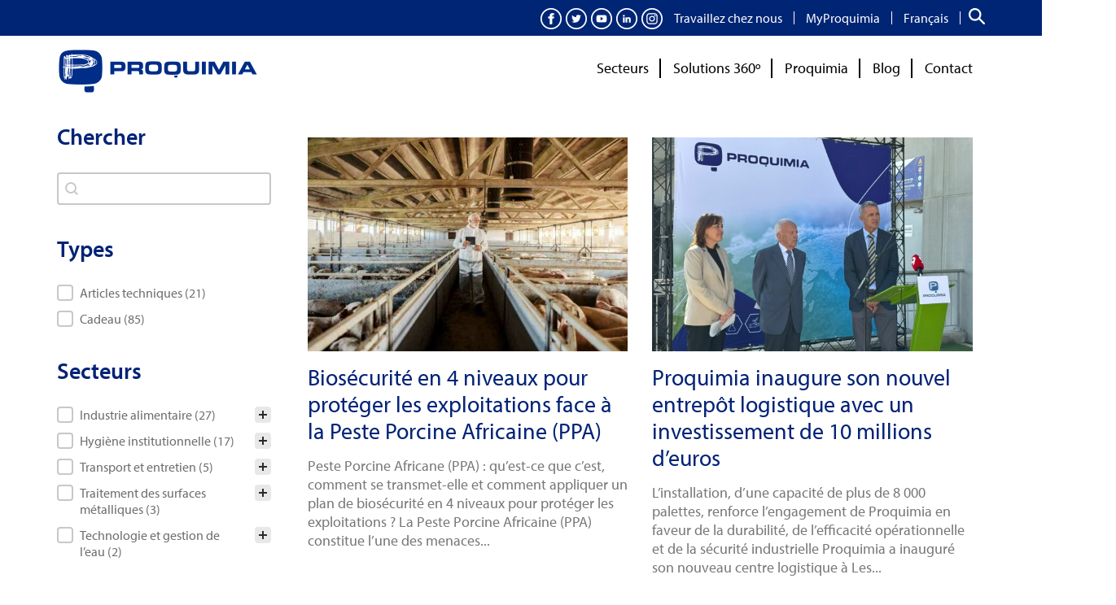

--- FILE ---
content_type: text/html; charset=UTF-8
request_url: https://www.proquimia.com/fr/sector/industrie-alimentaire/industrie-de-fabrication-des-boissons/
body_size: 62191
content:
<!DOCTYPE html>
<html lang="fr-FR">
<head>
    <meta charset="UTF-8">
    <meta name="viewport" content="width=device-width, initial-scale=1">
    <meta name='robots' content='noindex, follow' />
<link rel="alternate" hreflang="es" href="https://www.proquimia.com/sector/industria-alimentaria/industria-de-bebidas/" />
<link rel="alternate" hreflang="ca" href="https://www.proquimia.com/ca/sector/industria-alimentaria/industria-de-begudes/" />
<link rel="alternate" hreflang="en" href="https://www.proquimia.com/en/sector/food-industry/drinks-industry/" />
<link rel="alternate" hreflang="fr" href="https://www.proquimia.com/fr/sector/industrie-alimentaire/industrie-de-fabrication-des-boissons/" />
<link rel="alternate" hreflang="pt" href="https://www.proquimia.com/pt-pt/sector/industria-alimentar/industria-de-bebidas-pt/" />
<link rel="alternate" hreflang="x-default" href="https://www.proquimia.com/sector/industria-alimentaria/industria-de-bebidas/" />

	<!-- This site is optimized with the Yoast SEO plugin v26.6 - https://yoast.com/wordpress/plugins/seo/ -->
	<title>Industrie de fabrication des boissons archivos - Proquimia</title>
	<meta property="og:locale" content="fr_FR" />
	<meta property="og:type" content="article" />
	<meta property="og:title" content="Industrie de fabrication des boissons archivos - Proquimia" />
	<meta property="og:url" content="https://www.proquimia.com/fr/sector/industrie-alimentaire/industrie-de-fabrication-des-boissons/" />
	<meta property="og:site_name" content="Proquimia" />
	<meta name="twitter:card" content="summary_large_image" />
	<meta name="twitter:site" content="@proquimia71" />
	<script type="application/ld+json" class="yoast-schema-graph">{"@context":"https://schema.org","@graph":[{"@type":"CollectionPage","@id":"https://www.proquimia.com/fr/sector/industrie-alimentaire/industrie-de-fabrication-des-boissons/","url":"https://www.proquimia.com/fr/sector/industrie-alimentaire/industrie-de-fabrication-des-boissons/","name":"Industrie de fabrication des boissons archivos - Proquimia","isPartOf":{"@id":"https://www.proquimia.com/fr/#website"},"primaryImageOfPage":{"@id":"https://www.proquimia.com/fr/sector/industrie-alimentaire/industrie-de-fabrication-des-boissons/#primaryimage"},"image":{"@id":"https://www.proquimia.com/fr/sector/industrie-alimentaire/industrie-de-fabrication-des-boissons/#primaryimage"},"thumbnailUrl":"https://www.proquimia.com/wp-content/uploads/2022/04/22-MOD.png","breadcrumb":{"@id":"https://www.proquimia.com/fr/sector/industrie-alimentaire/industrie-de-fabrication-des-boissons/#breadcrumb"},"inLanguage":"fr-FR"},{"@type":"ImageObject","inLanguage":"fr-FR","@id":"https://www.proquimia.com/fr/sector/industrie-alimentaire/industrie-de-fabrication-des-boissons/#primaryimage","url":"https://www.proquimia.com/wp-content/uploads/2022/04/22-MOD.png","contentUrl":"https://www.proquimia.com/wp-content/uploads/2022/04/22-MOD.png","width":661,"height":592,"caption":"Aspects hygiéniques des systèmes de drainage dans l’industrie alimentaire"},{"@type":"BreadcrumbList","@id":"https://www.proquimia.com/fr/sector/industrie-alimentaire/industrie-de-fabrication-des-boissons/#breadcrumb","itemListElement":[{"@type":"ListItem","position":1,"name":"Portada","item":"https://www.proquimia.com/fr/"},{"@type":"ListItem","position":2,"name":"Industrie alimentaire","item":"https://www.proquimia.com/fr/sector/industrie-alimentaire/"},{"@type":"ListItem","position":3,"name":"Industrie de fabrication des boissons"}]},{"@type":"WebSite","@id":"https://www.proquimia.com/fr/#website","url":"https://www.proquimia.com/fr/","name":"Proquimia","description":"Soluciones químicas y Productos de Limpieza Industrial","publisher":{"@id":"https://www.proquimia.com/fr/#organization"},"potentialAction":[{"@type":"SearchAction","target":{"@type":"EntryPoint","urlTemplate":"https://www.proquimia.com/fr/?s={search_term_string}"},"query-input":{"@type":"PropertyValueSpecification","valueRequired":true,"valueName":"search_term_string"}}],"inLanguage":"fr-FR"},{"@type":"Organization","@id":"https://www.proquimia.com/fr/#organization","name":"Proquimia","url":"https://www.proquimia.com/fr/","logo":{"@type":"ImageObject","inLanguage":"fr-FR","@id":"https://www.proquimia.com/fr/#/schema/logo/image/","url":"https://www.proquimia.com/wp-content/uploads/proquimia-logo-yoast.png","contentUrl":"https://www.proquimia.com/wp-content/uploads/proquimia-logo-yoast.png","width":696,"height":696,"caption":"Proquimia"},"image":{"@id":"https://www.proquimia.com/fr/#/schema/logo/image/"},"sameAs":["https://www.facebook.com/proquimia","https://x.com/proquimia71","https://www.instagram.com/proquimia_co/","http://www.linkedin.com/company/proquimia","http://www.youtube.com/user/proquimiavic"]}]}</script>
	<!-- / Yoast SEO plugin. -->


<link rel='dns-prefetch' href='//fonts.googleapis.com' />
<link rel="alternate" type="application/rss+xml" title="Proquimia &raquo; Flux" href="https://www.proquimia.com/fr/feed/" />
<link rel="alternate" type="application/rss+xml" title="Proquimia &raquo; Flux des commentaires" href="https://www.proquimia.com/fr/comments/feed/" />
<link rel="alternate" type="application/rss+xml" title="Flux pour Proquimia &raquo; Industrie de fabrication des boissons Sector" href="https://www.proquimia.com/fr/sector/industrie-alimentaire/industrie-de-fabrication-des-boissons/feed/" />
<style id='wp-img-auto-sizes-contain-inline-css'>
img:is([sizes=auto i],[sizes^="auto," i]){contain-intrinsic-size:3000px 1500px}
/*# sourceURL=wp-img-auto-sizes-contain-inline-css */
</style>
<style id='wp-emoji-styles-inline-css'>

	img.wp-smiley, img.emoji {
		display: inline !important;
		border: none !important;
		box-shadow: none !important;
		height: 1em !important;
		width: 1em !important;
		margin: 0 0.07em !important;
		vertical-align: -0.1em !important;
		background: none !important;
		padding: 0 !important;
	}
/*# sourceURL=wp-emoji-styles-inline-css */
</style>
<link rel='stylesheet' id='wp-block-library-css' href='https://www.proquimia.com/wp-includes/css/dist/block-library/style.min.css?ver=be3843a6ce7703a901ed335a29d4ac7f' media='all' />
<style id='classic-theme-styles-inline-css'>
/*! This file is auto-generated */
.wp-block-button__link{color:#fff;background-color:#32373c;border-radius:9999px;box-shadow:none;text-decoration:none;padding:calc(.667em + 2px) calc(1.333em + 2px);font-size:1.125em}.wp-block-file__button{background:#32373c;color:#fff;text-decoration:none}
/*# sourceURL=/wp-includes/css/classic-themes.min.css */
</style>
<link rel='stylesheet' id='storefront-gutenberg-blocks-css' href='https://www.proquimia.com/wp-content/themes/storefront/assets/css/base/gutenberg-blocks.css?ver=4.6.1' media='all' />
<style id='storefront-gutenberg-blocks-inline-css'>

				.wp-block-button__link:not(.has-text-color) {
					color: #ffffff;
				}

				.wp-block-button__link:not(.has-text-color):hover,
				.wp-block-button__link:not(.has-text-color):focus,
				.wp-block-button__link:not(.has-text-color):active {
					color: #ffffff;
				}

				.wp-block-button__link:not(.has-background) {
					background-color: #002277;
				}

				.wp-block-button__link:not(.has-background):hover,
				.wp-block-button__link:not(.has-background):focus,
				.wp-block-button__link:not(.has-background):active {
					border-color: #00095e;
					background-color: #00095e;
				}

				.wc-block-grid__products .wc-block-grid__product .wp-block-button__link {
					background-color: #002277;
					border-color: #002277;
					color: #ffffff;
				}

				.wp-block-quote footer,
				.wp-block-quote cite,
				.wp-block-quote__citation {
					color: #6d6d6d;
				}

				.wp-block-pullquote cite,
				.wp-block-pullquote footer,
				.wp-block-pullquote__citation {
					color: #6d6d6d;
				}

				.wp-block-image figcaption {
					color: #6d6d6d;
				}

				.wp-block-separator.is-style-dots::before {
					color: #333333;
				}

				.wp-block-file a.wp-block-file__button {
					color: #ffffff;
					background-color: #002277;
					border-color: #002277;
				}

				.wp-block-file a.wp-block-file__button:hover,
				.wp-block-file a.wp-block-file__button:focus,
				.wp-block-file a.wp-block-file__button:active {
					color: #ffffff;
					background-color: #00095e;
				}

				.wp-block-code,
				.wp-block-preformatted pre {
					color: #6d6d6d;
				}

				.wp-block-table:not( .has-background ):not( .is-style-stripes ) tbody tr:nth-child(2n) td {
					background-color: #fdfdfd;
				}

				.wp-block-cover .wp-block-cover__inner-container h1:not(.has-text-color),
				.wp-block-cover .wp-block-cover__inner-container h2:not(.has-text-color),
				.wp-block-cover .wp-block-cover__inner-container h3:not(.has-text-color),
				.wp-block-cover .wp-block-cover__inner-container h4:not(.has-text-color),
				.wp-block-cover .wp-block-cover__inner-container h5:not(.has-text-color),
				.wp-block-cover .wp-block-cover__inner-container h6:not(.has-text-color) {
					color: #000000;
				}

				.wc-block-components-price-slider__range-input-progress,
				.rtl .wc-block-components-price-slider__range-input-progress {
					--range-color: #00a6d6;
				}

				/* Target only IE11 */
				@media all and (-ms-high-contrast: none), (-ms-high-contrast: active) {
					.wc-block-components-price-slider__range-input-progress {
						background: #00a6d6;
					}
				}

				.wc-block-components-button:not(.is-link) {
					background-color: #00a6d6;
					color: #ffffff;
				}

				.wc-block-components-button:not(.is-link):hover,
				.wc-block-components-button:not(.is-link):focus,
				.wc-block-components-button:not(.is-link):active {
					background-color: #008dbd;
					color: #ffffff;
				}

				.wc-block-components-button:not(.is-link):disabled {
					background-color: #00a6d6;
					color: #ffffff;
				}

				.wc-block-cart__submit-container {
					background-color: #ffffff;
				}

				.wc-block-cart__submit-container::before {
					color: rgba(220,220,220,0.5);
				}

				.wc-block-components-order-summary-item__quantity {
					background-color: #ffffff;
					border-color: #6d6d6d;
					box-shadow: 0 0 0 2px #ffffff;
					color: #6d6d6d;
				}
			
/*# sourceURL=storefront-gutenberg-blocks-inline-css */
</style>
<link rel='stylesheet' id='contact-form-7-css' href='https://www.proquimia.com/wp-content/plugins/contact-form-7/includes/css/styles.css?ver=6.1.4' media='all' />
<link rel='stylesheet' id='wpcf7-redirect-script-frontend-css' href='https://www.proquimia.com/wp-content/plugins/wpcf7-redirect/build/assets/frontend-script.css?ver=2c532d7e2be36f6af233' media='all' />
<style id='wpgb-head-inline-css'>
.wp-grid-builder:not(.wpgb-template),.wpgb-facet{opacity:0.01}.wpgb-facet fieldset{margin:0;padding:0;border:none;outline:none;box-shadow:none}.wpgb-facet fieldset:last-child{margin-bottom:40px;}.wpgb-facet fieldset legend.wpgb-sr-only{height:1px;width:1px}
/*# sourceURL=wpgb-head-inline-css */
</style>
<link rel='stylesheet' id='wpml-menu-item-0-css' href='https://www.proquimia.com/wp-content/plugins/sitepress-multilingual-cms/templates/language-switchers/menu-item/style.min.css?ver=1' media='all' />
<link rel='stylesheet' id='cmplz-general-css' href='https://www.proquimia.com/wp-content/plugins/complianz-gdpr-premium/assets/css/cookieblocker.min.css?ver=1763480584' media='all' />
<link rel='stylesheet' id='megamenu-css' href='https://www.proquimia.com/wp-content/uploads/maxmegamenu/style_fr.css?ver=2442b7' media='all' />
<link rel='stylesheet' id='dashicons-css' href='https://www.proquimia.com/wp-includes/css/dashicons.min.css?ver=be3843a6ce7703a901ed335a29d4ac7f' media='all' />
<link rel='stylesheet' id='ssa-upcoming-appointments-card-style-css' href='https://www.proquimia.com/wp-content/plugins/simply-schedule-appointments/assets/css/upcoming-appointments.css?ver=1.6.9.17' media='all' />
<link rel='stylesheet' id='ssa-styles-css' href='https://www.proquimia.com/wp-content/plugins/simply-schedule-appointments/assets/css/ssa-styles.css?ver=1.6.9.17' media='all' />
<link rel='stylesheet' id='storefront-style-css' href='https://www.proquimia.com/wp-content/themes/storefront/style.css?ver=4.6.1' media='all' />
<style id='storefront-style-inline-css'>

			.main-navigation ul li a,
			.site-title a,
			ul.menu li a,
			.site-branding h1 a,
			button.menu-toggle,
			button.menu-toggle:hover,
			.handheld-navigation .dropdown-toggle {
				color: #333333;
			}

			button.menu-toggle,
			button.menu-toggle:hover {
				border-color: #333333;
			}

			.main-navigation ul li a:hover,
			.main-navigation ul li:hover > a,
			.site-title a:hover,
			.site-header ul.menu li.current-menu-item > a {
				color: #747474;
			}

			table:not( .has-background ) th {
				background-color: #f8f8f8;
			}

			table:not( .has-background ) tbody td {
				background-color: #fdfdfd;
			}

			table:not( .has-background ) tbody tr:nth-child(2n) td,
			fieldset,
			fieldset legend {
				background-color: #fbfbfb;
			}

			.site-header,
			.secondary-navigation ul ul,
			.main-navigation ul.menu > li.menu-item-has-children:after,
			.secondary-navigation ul.menu ul,
			.storefront-handheld-footer-bar,
			.storefront-handheld-footer-bar ul li > a,
			.storefront-handheld-footer-bar ul li.search .site-search,
			button.menu-toggle,
			button.menu-toggle:hover {
				background-color: #ffffff;
			}

			p.site-description,
			.site-header,
			.storefront-handheld-footer-bar {
				color: #404040;
			}

			button.menu-toggle:after,
			button.menu-toggle:before,
			button.menu-toggle span:before {
				background-color: #333333;
			}

			h1, h2, h3, h4, h5, h6, .wc-block-grid__product-title {
				color: #333333;
			}

			.widget h1 {
				border-bottom-color: #333333;
			}

			body,
			.secondary-navigation a {
				color: #6d6d6d;
			}

			.widget-area .widget a,
			.hentry .entry-header .posted-on a,
			.hentry .entry-header .post-author a,
			.hentry .entry-header .post-comments a,
			.hentry .entry-header .byline a {
				color: #727272;
			}

			a {
				color: #00a6d6;
			}

			a:focus,
			button:focus,
			.button.alt:focus,
			input:focus,
			textarea:focus,
			input[type="button"]:focus,
			input[type="reset"]:focus,
			input[type="submit"]:focus,
			input[type="email"]:focus,
			input[type="tel"]:focus,
			input[type="url"]:focus,
			input[type="password"]:focus,
			input[type="search"]:focus {
				outline-color: #00a6d6;
			}

			button, input[type="button"], input[type="reset"], input[type="submit"], .button, .widget a.button {
				background-color: #002277;
				border-color: #002277;
				color: #ffffff;
			}

			button:hover, input[type="button"]:hover, input[type="reset"]:hover, input[type="submit"]:hover, .button:hover, .widget a.button:hover {
				background-color: #00095e;
				border-color: #00095e;
				color: #ffffff;
			}

			button.alt, input[type="button"].alt, input[type="reset"].alt, input[type="submit"].alt, .button.alt, .widget-area .widget a.button.alt {
				background-color: #00a6d6;
				border-color: #00a6d6;
				color: #ffffff;
			}

			button.alt:hover, input[type="button"].alt:hover, input[type="reset"].alt:hover, input[type="submit"].alt:hover, .button.alt:hover, .widget-area .widget a.button.alt:hover {
				background-color: #008dbd;
				border-color: #008dbd;
				color: #ffffff;
			}

			.pagination .page-numbers li .page-numbers.current {
				background-color: #e6e6e6;
				color: #636363;
			}

			#comments .comment-list .comment-content .comment-text {
				background-color: #f8f8f8;
			}

			.site-footer {
				background-color: #f0f0f0;
				color: #6d6d6d;
			}

			.site-footer a:not(.button):not(.components-button) {
				color: #333333;
			}

			.site-footer .storefront-handheld-footer-bar a:not(.button):not(.components-button) {
				color: #333333;
			}

			.site-footer h1, .site-footer h2, .site-footer h3, .site-footer h4, .site-footer h5, .site-footer h6, .site-footer .widget .widget-title, .site-footer .widget .widgettitle {
				color: #333333;
			}

			.page-template-template-homepage.has-post-thumbnail .type-page.has-post-thumbnail .entry-title {
				color: #000000;
			}

			.page-template-template-homepage.has-post-thumbnail .type-page.has-post-thumbnail .entry-content {
				color: #000000;
			}

			@media screen and ( min-width: 768px ) {
				.secondary-navigation ul.menu a:hover {
					color: #595959;
				}

				.secondary-navigation ul.menu a {
					color: #404040;
				}

				.main-navigation ul.menu ul.sub-menu,
				.main-navigation ul.nav-menu ul.children {
					background-color: #f0f0f0;
				}

				.site-header {
					border-bottom-color: #f0f0f0;
				}
			}
/*# sourceURL=storefront-style-inline-css */
</style>
<link rel='stylesheet' id='storefront-icons-css' href='https://www.proquimia.com/wp-content/themes/storefront/assets/css/base/icons.css?ver=4.6.1' media='all' />
<link rel='stylesheet' id='storefront-fonts-css' href='https://fonts.googleapis.com/css?family=Source+Sans+Pro%3A400%2C300%2C300italic%2C400italic%2C600%2C700%2C900&#038;subset=latin%2Clatin-ext&#038;ver=4.6.1' media='all' />
<link rel='stylesheet' id='wpdreams-asl-basic-css' href='https://www.proquimia.com/wp-content/plugins/ajax-search-lite/css/style.basic.css?ver=4.13.4' media='all' />
<style id='wpdreams-asl-basic-inline-css'>

					div[id*='ajaxsearchlitesettings'].searchsettings .asl_option_inner label {
						font-size: 0px !important;
						color: rgba(0, 0, 0, 0);
					}
					div[id*='ajaxsearchlitesettings'].searchsettings .asl_option_inner label:after {
						font-size: 11px !important;
						position: absolute;
						top: 0;
						left: 0;
						z-index: 1;
					}
					.asl_w_container {
						width: 100%;
						margin: 0px 0px 0px 0px;
						min-width: 200px;
					}
					div[id*='ajaxsearchlite'].asl_m {
						width: 100%;
					}
					div[id*='ajaxsearchliteres'].wpdreams_asl_results div.resdrg span.highlighted {
						font-weight: bold;
						color: rgba(217, 49, 43, 1);
						background-color: rgba(238, 238, 238, 1);
					}
					div[id*='ajaxsearchliteres'].wpdreams_asl_results .results img.asl_image {
						width: 70px;
						height: 70px;
						object-fit: cover;
					}
					div[id*='ajaxsearchlite'].asl_r .results {
						max-height: none;
					}
					div[id*='ajaxsearchlite'].asl_r {
						position: absolute;
					}
				
							.asl_w, .asl_w * {font-family:&quot;myriad-pro&quot; !important;}
							.asl_m input[type=search]::placeholder{font-family:&quot;myriad-pro&quot; !important;}
							.asl_m input[type=search]::-webkit-input-placeholder{font-family:&quot;myriad-pro&quot; !important;}
							.asl_m input[type=search]::-moz-placeholder{font-family:&quot;myriad-pro&quot; !important;}
							.asl_m input[type=search]:-ms-input-placeholder{font-family:&quot;myriad-pro&quot; !important;}
						
						.asl_m, .asl_m .probox {
							background-color: rgb(255, 255, 255) !important;
							background-image: none !important;
							-webkit-background-image: none !important;
							-ms-background-image: none !important;
						}
					
						.asl_m .probox svg {
							fill: rgb(255, 255, 255) !important;
						}
						.asl_m .probox .innericon {
							background-color: rgba(0, 34, 119, 1) !important;
							background-image: none !important;
							-webkit-background-image: none !important;
							-ms-background-image: none !important;
						}
					
						div.asl_m.asl_w {
							border:1px solid rgba(207, 211, 212, 1) !important;border-radius:12px 12px 12px 12px !important;
							box-shadow: none !important;
						}
						div.asl_m.asl_w .probox {border: none !important;}
					
						div.asl_r.asl_w {
							border:1px solid rgb(207, 211, 212) !important;border-radius:12px 12px 12px 12px !important;
							box-shadow: none !important;
						}
					
						div.asl_r.asl_w.vertical .results .item::after {
							display: block;
							position: absolute;
							bottom: 0;
							content: '';
							height: 1px;
							width: 100%;
							background: #D8D8D8;
						}
						div.asl_r.asl_w.vertical .results .item.asl_last_item::after {
							display: none;
						}
					
/*# sourceURL=wpdreams-asl-basic-inline-css */
</style>
<link rel='stylesheet' id='wpdreams-asl-instance-css' href='https://www.proquimia.com/wp-content/plugins/ajax-search-lite/css/style-curvy-blue.css?ver=4.13.4' media='all' />
<link rel='stylesheet' id='storefront-child-style-css' href='https://www.proquimia.com/wp-content/themes/storefront-child-theme/style.css?ver=1.1.8' media='all' />
<link rel='stylesheet' id='vcv:assets:front:style-css' href='https://www.proquimia.com/wp-content/plugins/visualcomposer/public/dist/front.bundle.css?ver=45.15.0' media='all' />
<style id='vcv:assets:front:style:55643-inline-css'>
.vce{margin-bottom:30px}.vce-row-container{width:100%}.vce-row{display:-ms-flexbox;display:flex;-ms-flex-direction:column;flex-direction:column;margin-left:0;position:relative;transition:box-shadow .2s}.vce-row,.vce-row-content>.vce-col:last-child{margin-right:0}.vce-row-full-height{min-height:100vh}.vce-row-content{-ms-flex-pack:start;-ms-flex-line-pack:start;-ms-flex-align:start;align-content:flex-start;align-items:flex-start;display:-ms-flexbox;display:flex;-ms-flex:1 1 auto;flex:1 1 auto;-ms-flex-direction:row;flex-direction:row;-ms-flex-wrap:wrap;flex-wrap:wrap;justify-content:flex-start;min-height:1em;position:relative}.vce-row-wrap--reverse>.vce-row-content{-ms-flex-line-pack:end;-ms-flex-align:end;align-content:flex-end;align-items:flex-end;-ms-flex-wrap:wrap-reverse;flex-wrap:wrap-reverse}.vce-row-columns--top>.vce-row-content{-ms-flex-line-pack:start;align-content:flex-start}.vce-row-columns--top.vce-row-wrap--reverse>.vce-row-content{-ms-flex-line-pack:end;align-content:flex-end}.vce-row-columns--middle>.vce-row-content{-ms-flex-line-pack:center;align-content:center}.vce-row-columns--bottom>.vce-row-content{-ms-flex-line-pack:end;align-content:flex-end}.vce-row-columns--bottom.vce-row-wrap--reverse>.vce-row-content{-ms-flex-line-pack:start;align-content:flex-start}.vce-row-columns--bottom>.vce-row-content:after,.vce-row-columns--middle>.vce-row-content:after,.vce-row-columns--top>.vce-row-content:after{content:"";display:block;height:0;overflow:hidden;visibility:hidden;width:100%}.vce-row-content--middle>.vce-row-content>.vce-col>.vce-col-inner{-ms-flex-pack:center;display:-ms-flexbox;display:flex;-ms-flex-direction:column;flex-direction:column;justify-content:center}.vce-row-content--bottom>.vce-row-content>.vce-col>.vce-col-inner{-ms-flex-pack:end;display:-ms-flexbox;display:flex;-ms-flex-direction:column;flex-direction:column;justify-content:flex-end}.vce-row-equal-height>.vce-row-content{-ms-flex-align:stretch;align-items:stretch}.vce-row-columns--stretch>.vce-row-content{-ms-flex-line-pack:stretch;-ms-flex-align:stretch;align-content:stretch;align-items:stretch}.vce-row[data-vce-full-width=true]{box-sizing:border-box;position:relative}.vce-row[data-vce-stretch-content=true]{padding-left:30px;padding-right:30px}.vce-row[data-vce-stretch-content=true].vce-row-no-paddings{padding-left:0;padding-right:0}.vce-row.vce-element--has-background{padding-left:30px;padding-right:30px;padding-top:30px}.vce-row.vce-element--has-background[data-vce-full-width=true]:not([data-vce-stretch-content=true]){padding-left:0;padding-right:0}.vce-row.vce-element--has-background.vce-row--has-col-background{padding-bottom:30px}.vce-row>.vce-row-content>.vce-col.vce-col--all-last{margin-right:0}.rtl .vce-row>.vce-row-content>.vce-col.vce-col--all-last,.rtl.vce-row>.vce-row-content>.vce-col.vce-col--all-last{margin-left:0}@media (min-width:0) and (max-width:543px){.vce-row.vce-element--xs--has-background{padding-left:30px;padding-right:30px;padding-top:30px}.vce-row.vce-element--xs--has-background[data-vce-full-width=true]:not([data-vce-stretch-content=true]){padding-left:0;padding-right:0}.vce-row.vce-element--has-background.vce-row--xs--has-col-background,.vce-row.vce-element--xs--has-background.vce-row--has-col-background,.vce-row.vce-element--xs--has-background.vce-row--xs--has-col-background{padding-bottom:30px}.vce-row>.vce-row-content>.vce-col.vce-col--xs-last{margin-right:0}.rtl .vce-row>.vce-row-content>.vce-col.vce-col--xs-last,.rtl.vce-row>.vce-row-content>.vce-col.vce-col--xs-last{margin-left:0}}@media (min-width:544px) and (max-width:767px){.vce-row.vce-element--sm--has-background{padding-left:30px;padding-right:30px;padding-top:30px}.vce-row.vce-element--sm--has-background[data-vce-full-width=true]:not([data-vce-stretch-content=true]){padding-left:0;padding-right:0}.vce-row.vce-element--has-background.vce-row--sm--has-col-background,.vce-row.vce-element--sm--has-background.vce-row--has-col-background,.vce-row.vce-element--sm--has-background.vce-row--sm--has-col-background{padding-bottom:30px}.vce-row>.vce-row-content>.vce-col.vce-col--sm-last{margin-right:0}.rtl .vce-row>.vce-row-content>.vce-col.vce-col--sm-last,.rtl.vce-row>.vce-row-content>.vce-col.vce-col--sm-last{margin-left:0}}@media (min-width:768px) and (max-width:991px){.vce-row.vce-element--md--has-background{padding-left:30px;padding-right:30px;padding-top:30px}.vce-row.vce-element--md--has-background[data-vce-full-width=true]:not([data-vce-stretch-content=true]){padding-left:0;padding-right:0}.vce-row.vce-element--has-background.vce-row--md--has-col-background,.vce-row.vce-element--md--has-background.vce-row--has-col-background,.vce-row.vce-element--md--has-background.vce-row--md--has-col-background{padding-bottom:30px}.vce-row>.vce-row-content>.vce-col.vce-col--md-last{margin-right:0}.rtl .vce-row>.vce-row-content>.vce-col.vce-col--md-last,.rtl.vce-row>.vce-row-content>.vce-col.vce-col--md-last{margin-left:0}}@media (min-width:992px) and (max-width:1199px){.vce-row.vce-element--lg--has-background{padding-left:30px;padding-right:30px;padding-top:30px}.vce-row.vce-element--lg--has-background[data-vce-full-width=true]:not([data-vce-stretch-content=true]){padding-left:0;padding-right:0}.vce-row.vce-element--has-background.vce-row--lg--has-col-background,.vce-row.vce-element--lg--has-background.vce-row--has-col-background,.vce-row.vce-element--lg--has-background.vce-row--lg--has-col-background{padding-bottom:30px}.vce-row>.vce-row-content>.vce-col.vce-col--lg-last{margin-right:0}.rtl .vce-row>.vce-row-content>.vce-col.vce-col--lg-last,.rtl.vce-row>.vce-row-content>.vce-col.vce-col--lg-last{margin-left:0}}@media (min-width:1200px){.vce-row.vce-element--xl--has-background{padding-left:30px;padding-right:30px;padding-top:30px}.vce-row.vce-element--xl--has-background[data-vce-full-width=true]:not([data-vce-stretch-content=true]){padding-left:0;padding-right:0}.vce-row.vce-element--has-background.vce-row--xl--has-col-background,.vce-row.vce-element--xl--has-background.vce-row--has-col-background,.vce-row.vce-element--xl--has-background.vce-row--xl--has-col-background{padding-bottom:30px}.vce-row>.vce-row-content>.vce-col.vce-col--xl-last{margin-right:0}.rtl .vce-row>.vce-row-content>.vce-col.vce-col--xl-last,.rtl.vce-row>.vce-row-content>.vce-col.vce-col--xl-last{margin-left:0}}.vce-col{box-sizing:border-box;display:-ms-flexbox;display:flex;-ms-flex:0 0 100%;flex:0 0 100%;max-width:100%;min-width:1em;position:relative}.vce-col--auto{-ms-flex-preferred-size:auto;-ms-flex:1;flex:1;flex-basis:auto}.vce-col-content,.vce-col-inner{overflow-wrap:break-word;position:relative;transition:box-shadow .2s}.vce-col-inner{width:100%}.vce-col-direction--rtl{direction:rtl}.vce-element--has-background>.vce-col-inner>.vce-col-content{padding-left:30px;padding-right:30px;padding-top:30px}.vce-col.vce-col--all-hide{display:none}@media (min-width:0),print{.vce-col--xs-auto{-ms-flex:1 1 0;flex:1 1 0;width:auto}.vce-col--xs-1{-ms-flex:0 0 100%;flex:0 0 100%;max-width:100%}.vce-col.vce-col--xs-visible{display:-ms-flexbox;display:flex}.vce-col.vce-col--xs-hide{display:none}}.vce-row-container>.vce-row>.vce-row-content>.vce-col>.vce-col-inner{padding:0}@media (min-width:544px),print{.vce-col--sm-auto{-ms-flex:1 1 0;flex:1 1 0;width:auto}.vce-col--sm-1{-ms-flex:0 0 100%;flex:0 0 100%;max-width:100%}.vce-col.vce-col--sm-visible{display:-ms-flexbox;display:flex}.vce-col.vce-col--sm-hide{display:none}}@media (min-width:768px),print{.vce-col--md-auto{-ms-flex:1 1 0;flex:1 1 0;width:auto}.vce-col--md-1{-ms-flex:0 0 100%;flex:0 0 100%;max-width:100%}.vce-col.vce-col--md-visible{display:-ms-flexbox;display:flex}.vce-col.vce-col--md-hide{display:none}}@media print,screen and (min-width:992px){.vce-col--lg-auto{-ms-flex:1 1 0;flex:1 1 0;width:1px}.vce-col--lg-1{-ms-flex:0 0 100%;flex:0 0 100%;max-width:100%}.vce-col.vce-col--lg-visible{display:-ms-flexbox;display:flex}.vce-col.vce-col--lg-hide{display:none}}@media (min-width:1200px),print{.vce-col--xl-auto{-ms-flex:1 1 0;flex:1 1 0;width:auto}.vce-col--xl-1{-ms-flex:0 0 100%;flex:0 0 100%;max-width:100%}.vce-col.vce-col--xl-visible{display:-ms-flexbox;display:flex}.vce-col.vce-col--xl-hide{display:none}}@media (min-width:0) and (max-width:543px){.vce-element--xs--has-background>.vce-col-inner>.vce-col-content{padding-left:30px;padding-right:30px;padding-top:30px}}@media (min-width:544px) and (max-width:767px){.vce-element--sm--has-background>.vce-col-inner>.vce-col-content{padding-left:30px;padding-right:30px;padding-top:30px}}@media (min-width:768px) and (max-width:991px){.vce-element--md--has-background>.vce-col-inner>.vce-col-content{padding-left:30px;padding-right:30px;padding-top:30px}}@media (min-width:992px) and (max-width:1199px){.vce-element--lg--has-background>.vce-col-inner>.vce-col-content{padding-left:30px;padding-right:30px;padding-top:30px}}@media (min-width:1200px){.vce-element--xl--has-background>.vce-col-inner>.vce-col-content{padding-left:30px;padding-right:30px;padding-top:30px}}.vce-row--col-gap-30>.vce-row-content>.vce-col{margin-right:30px}.vce-row--col-gap-30>.vce-row-content>.vce-column-resizer .vce-column-resizer-handler{width:30px}.rtl .vce-row--col-gap-30>.vce-row-content>.vce-col,.rtl.vce-row--col-gap-30>.vce-row-content>.vce-col{margin-left:30px;margin-right:0}@media all and (min-width:768px),print{.vce-row--col-gap-30[data-vce-do-apply*=b6f1e572]>.vce-row-content>.vce-col--md-auto{-webkit-flex:1 1 0;flex:1 1 0;max-width:none;width:auto}}
/*# sourceURL=vcv%3Aassets%3Afront%3Astyle%3A55643-inline-css */
</style>
<link rel='stylesheet' id='vcv:assets:source:styles:assetslibraryimagefilterdistimagefilterbundlecss-css' href='https://www.proquimia.com/wp-content/plugins/visualcomposer/public/sources/assetsLibrary/imageFilter/dist/imageFilter.bundle.css?ver=45.15.0-48422' media='all' />
<style id='vcv:assets:front:style:48422-inline-css'>
.vce-col{box-sizing:border-box;display:-ms-flexbox;display:flex;-ms-flex:0 0 100%;flex:0 0 100%;max-width:100%;min-width:1em;position:relative}.vce-col--auto{-ms-flex-preferred-size:auto;-ms-flex:1;flex:1;flex-basis:auto}.vce-col-content,.vce-col-inner{overflow-wrap:break-word;position:relative;transition:box-shadow .2s}.vce-col-inner{width:100%}.vce-col-direction--rtl{direction:rtl}.vce-element--has-background>.vce-col-inner>.vce-col-content{padding-left:30px;padding-right:30px;padding-top:30px}.vce-col.vce-col--all-hide{display:none}@media (min-width:0),print{.vce-col--xs-auto{-ms-flex:1 1 0;flex:1 1 0;width:auto}.vce-col--xs-1{-ms-flex:0 0 100%;flex:0 0 100%;max-width:100%}.vce-col.vce-col--xs-visible{display:-ms-flexbox;display:flex}.vce-col.vce-col--xs-hide{display:none}}.vce-row-container>.vce-row>.vce-row-content>.vce-col>.vce-col-inner{padding:0}@media (min-width:544px),print{.vce-col--sm-auto{-ms-flex:1 1 0;flex:1 1 0;width:auto}.vce-col--sm-1{-ms-flex:0 0 100%;flex:0 0 100%;max-width:100%}.vce-col.vce-col--sm-visible{display:-ms-flexbox;display:flex}.vce-col.vce-col--sm-hide{display:none}}@media (min-width:768px),print{.vce-col--md-auto{-ms-flex:1 1 0;flex:1 1 0;width:auto}.vce-col--md-1{-ms-flex:0 0 100%;flex:0 0 100%;max-width:100%}.vce-col.vce-col--md-visible{display:-ms-flexbox;display:flex}.vce-col.vce-col--md-hide{display:none}}@media print,screen and (min-width:992px){.vce-col--lg-auto{-ms-flex:1 1 0;flex:1 1 0;width:1px}.vce-col--lg-1{-ms-flex:0 0 100%;flex:0 0 100%;max-width:100%}.vce-col.vce-col--lg-visible{display:-ms-flexbox;display:flex}.vce-col.vce-col--lg-hide{display:none}}@media (min-width:1200px),print{.vce-col--xl-auto{-ms-flex:1 1 0;flex:1 1 0;width:auto}.vce-col--xl-1{-ms-flex:0 0 100%;flex:0 0 100%;max-width:100%}.vce-col.vce-col--xl-visible{display:-ms-flexbox;display:flex}.vce-col.vce-col--xl-hide{display:none}}@media (min-width:0) and (max-width:543px){.vce-element--xs--has-background>.vce-col-inner>.vce-col-content{padding-left:30px;padding-right:30px;padding-top:30px}}@media (min-width:544px) and (max-width:767px){.vce-element--sm--has-background>.vce-col-inner>.vce-col-content{padding-left:30px;padding-right:30px;padding-top:30px}}@media (min-width:768px) and (max-width:991px){.vce-element--md--has-background>.vce-col-inner>.vce-col-content{padding-left:30px;padding-right:30px;padding-top:30px}}@media (min-width:992px) and (max-width:1199px){.vce-element--lg--has-background>.vce-col-inner>.vce-col-content{padding-left:30px;padding-right:30px;padding-top:30px}}@media (min-width:1200px){.vce-element--xl--has-background>.vce-col-inner>.vce-col-content{padding-left:30px;padding-right:30px;padding-top:30px}}.vce{margin-bottom:30px}.vce-row-container{width:100%}.vce-row{display:-ms-flexbox;display:flex;-ms-flex-direction:column;flex-direction:column;margin-left:0;position:relative;transition:box-shadow .2s}.vce-row,.vce-row-content>.vce-col:last-child{margin-right:0}.vce-row-full-height{min-height:100vh}.vce-row-content{-ms-flex-pack:start;-ms-flex-line-pack:start;-ms-flex-align:start;align-content:flex-start;align-items:flex-start;display:-ms-flexbox;display:flex;-ms-flex:1 1 auto;flex:1 1 auto;-ms-flex-direction:row;flex-direction:row;-ms-flex-wrap:wrap;flex-wrap:wrap;justify-content:flex-start;min-height:1em;position:relative}.vce-row-wrap--reverse>.vce-row-content{-ms-flex-line-pack:end;-ms-flex-align:end;align-content:flex-end;align-items:flex-end;-ms-flex-wrap:wrap-reverse;flex-wrap:wrap-reverse}.vce-row-columns--top>.vce-row-content{-ms-flex-line-pack:start;align-content:flex-start}.vce-row-columns--top.vce-row-wrap--reverse>.vce-row-content{-ms-flex-line-pack:end;align-content:flex-end}.vce-row-columns--middle>.vce-row-content{-ms-flex-line-pack:center;align-content:center}.vce-row-columns--bottom>.vce-row-content{-ms-flex-line-pack:end;align-content:flex-end}.vce-row-columns--bottom.vce-row-wrap--reverse>.vce-row-content{-ms-flex-line-pack:start;align-content:flex-start}.vce-row-columns--bottom>.vce-row-content:after,.vce-row-columns--middle>.vce-row-content:after,.vce-row-columns--top>.vce-row-content:after{content:"";display:block;height:0;overflow:hidden;visibility:hidden;width:100%}.vce-row-content--middle>.vce-row-content>.vce-col>.vce-col-inner{-ms-flex-pack:center;display:-ms-flexbox;display:flex;-ms-flex-direction:column;flex-direction:column;justify-content:center}.vce-row-content--bottom>.vce-row-content>.vce-col>.vce-col-inner{-ms-flex-pack:end;display:-ms-flexbox;display:flex;-ms-flex-direction:column;flex-direction:column;justify-content:flex-end}.vce-row-equal-height>.vce-row-content{-ms-flex-align:stretch;align-items:stretch}.vce-row-columns--stretch>.vce-row-content{-ms-flex-line-pack:stretch;-ms-flex-align:stretch;align-content:stretch;align-items:stretch}.vce-row[data-vce-full-width=true]{box-sizing:border-box;position:relative}.vce-row[data-vce-stretch-content=true]{padding-left:30px;padding-right:30px}.vce-row[data-vce-stretch-content=true].vce-row-no-paddings{padding-left:0;padding-right:0}.vce-row.vce-element--has-background{padding-left:30px;padding-right:30px;padding-top:30px}.vce-row.vce-element--has-background[data-vce-full-width=true]:not([data-vce-stretch-content=true]){padding-left:0;padding-right:0}.vce-row.vce-element--has-background.vce-row--has-col-background{padding-bottom:30px}.vce-row>.vce-row-content>.vce-col.vce-col--all-last{margin-right:0}.rtl .vce-row>.vce-row-content>.vce-col.vce-col--all-last,.rtl.vce-row>.vce-row-content>.vce-col.vce-col--all-last{margin-left:0}@media (min-width:0) and (max-width:543px){.vce-row.vce-element--xs--has-background{padding-left:30px;padding-right:30px;padding-top:30px}.vce-row.vce-element--xs--has-background[data-vce-full-width=true]:not([data-vce-stretch-content=true]){padding-left:0;padding-right:0}.vce-row.vce-element--has-background.vce-row--xs--has-col-background,.vce-row.vce-element--xs--has-background.vce-row--has-col-background,.vce-row.vce-element--xs--has-background.vce-row--xs--has-col-background{padding-bottom:30px}.vce-row>.vce-row-content>.vce-col.vce-col--xs-last{margin-right:0}.rtl .vce-row>.vce-row-content>.vce-col.vce-col--xs-last,.rtl.vce-row>.vce-row-content>.vce-col.vce-col--xs-last{margin-left:0}}@media (min-width:544px) and (max-width:767px){.vce-row.vce-element--sm--has-background{padding-left:30px;padding-right:30px;padding-top:30px}.vce-row.vce-element--sm--has-background[data-vce-full-width=true]:not([data-vce-stretch-content=true]){padding-left:0;padding-right:0}.vce-row.vce-element--has-background.vce-row--sm--has-col-background,.vce-row.vce-element--sm--has-background.vce-row--has-col-background,.vce-row.vce-element--sm--has-background.vce-row--sm--has-col-background{padding-bottom:30px}.vce-row>.vce-row-content>.vce-col.vce-col--sm-last{margin-right:0}.rtl .vce-row>.vce-row-content>.vce-col.vce-col--sm-last,.rtl.vce-row>.vce-row-content>.vce-col.vce-col--sm-last{margin-left:0}}@media (min-width:768px) and (max-width:991px){.vce-row.vce-element--md--has-background{padding-left:30px;padding-right:30px;padding-top:30px}.vce-row.vce-element--md--has-background[data-vce-full-width=true]:not([data-vce-stretch-content=true]){padding-left:0;padding-right:0}.vce-row.vce-element--has-background.vce-row--md--has-col-background,.vce-row.vce-element--md--has-background.vce-row--has-col-background,.vce-row.vce-element--md--has-background.vce-row--md--has-col-background{padding-bottom:30px}.vce-row>.vce-row-content>.vce-col.vce-col--md-last{margin-right:0}.rtl .vce-row>.vce-row-content>.vce-col.vce-col--md-last,.rtl.vce-row>.vce-row-content>.vce-col.vce-col--md-last{margin-left:0}}@media (min-width:992px) and (max-width:1199px){.vce-row.vce-element--lg--has-background{padding-left:30px;padding-right:30px;padding-top:30px}.vce-row.vce-element--lg--has-background[data-vce-full-width=true]:not([data-vce-stretch-content=true]){padding-left:0;padding-right:0}.vce-row.vce-element--has-background.vce-row--lg--has-col-background,.vce-row.vce-element--lg--has-background.vce-row--has-col-background,.vce-row.vce-element--lg--has-background.vce-row--lg--has-col-background{padding-bottom:30px}.vce-row>.vce-row-content>.vce-col.vce-col--lg-last{margin-right:0}.rtl .vce-row>.vce-row-content>.vce-col.vce-col--lg-last,.rtl.vce-row>.vce-row-content>.vce-col.vce-col--lg-last{margin-left:0}}@media (min-width:1200px){.vce-row.vce-element--xl--has-background{padding-left:30px;padding-right:30px;padding-top:30px}.vce-row.vce-element--xl--has-background[data-vce-full-width=true]:not([data-vce-stretch-content=true]){padding-left:0;padding-right:0}.vce-row.vce-element--has-background.vce-row--xl--has-col-background,.vce-row.vce-element--xl--has-background.vce-row--has-col-background,.vce-row.vce-element--xl--has-background.vce-row--xl--has-col-background{padding-bottom:30px}.vce-row>.vce-row-content>.vce-col.vce-col--xl-last{margin-right:0}.rtl .vce-row>.vce-row-content>.vce-col.vce-col--xl-last,.rtl.vce-row>.vce-row-content>.vce-col.vce-col--xl-last{margin-left:0}}a.vce-single-image-inner{color:transparent}a.vce-single-image-inner,a.vce-single-image-inner:focus,a.vce-single-image-inner:hover{border-bottom:0;box-shadow:none;text-decoration:none}.vce-single-image-inner{line-height:1;position:relative}.vce-single-image-inner,.vce-single-image-wrapper{display:inline-block;max-width:100%;vertical-align:top}.vce-single-image-wrapper{overflow:hidden}.vce-single-image-wrapper img{max-width:100%;vertical-align:top}.vce-single-image--border-rounded{border-radius:5px;overflow:hidden}.vce-single-image--border-round{border-radius:50%;overflow:hidden}.vce-single-image--align-center{text-align:center}.vce-single-image--align-right{text-align:right}.vce-single-image--align-left{text-align:left}.vce-single-image-wrapper figure{margin:0}.vce-single-image-wrapper figcaption{font-style:italic;margin-top:10px}.vce-single-image-wrapper figcaption[hidden]{display:none}.vce-single-image-inner.vce-single-image--absolute .vce-single-image:not([data-dynamic-natural-size=true]){height:100%;left:0;object-fit:cover;position:absolute;top:0;width:100%}.vce-single-image-container .vce-single-image-inner .vce-single-image{box-shadow:none}.vce-single-image-figure-inner{display:inline-block;max-width:100%}.vce-row--col-gap-30>.vce-row-content>.vce-col{margin-right:30px}.vce-row--col-gap-30>.vce-row-content>.vce-column-resizer .vce-column-resizer-handler{width:30px}.rtl .vce-row--col-gap-30>.vce-row-content>.vce-col,.rtl.vce-row--col-gap-30>.vce-row-content>.vce-col{margin-left:30px;margin-right:0}@media all and (min-width:768px),print{.vce-row--col-gap-30[data-vce-do-apply*="2f47813c"]>.vce-row-content>.vce-col--md-auto{-webkit-flex:1 1 0;flex:1 1 0;max-width:none;width:auto}}@media all and (min-width:768px),print{.vce-row--col-gap-30[data-vce-do-apply*=d2d6723d]>.vce-row-content>.vce-col--md-18p{-webkit-flex:0;flex:0;-webkit-flex-basis:calc(18% - 24.6px);flex-basis:calc(18% - 24.6px);max-width:calc(18% - 24.6px)}} @media all and (min-width:768px),print{.vce-row--col-gap-30[data-vce-do-apply*=d2d6723d]>.vce-row-content>.vce-col--md-82p{-webkit-flex:0;flex:0;-webkit-flex-basis:calc(82% - 5.4px);flex-basis:calc(82% - 5.4px);max-width:calc(82% - 5.4px)}}@media all and (min-width:768px),print{.vce-row--col-gap-30[data-vce-do-apply*="48f33e09"]>.vce-row-content>.vce-col--md-18p{-webkit-flex:0;flex:0;-webkit-flex-basis:calc(18% - 24.6px);flex-basis:calc(18% - 24.6px);max-width:calc(18% - 24.6px)}} @media all and (min-width:768px),print{.vce-row--col-gap-30[data-vce-do-apply*="48f33e09"]>.vce-row-content>.vce-col--md-82p{-webkit-flex:0;flex:0;-webkit-flex-basis:calc(82% - 5.4px);flex-basis:calc(82% - 5.4px);max-width:calc(82% - 5.4px)}}@media all and (min-width:768px),print{.vce-row--col-gap-30[data-vce-do-apply*="39b56b8e"]>.vce-row-content>.vce-col--md-18p{-webkit-flex:0;flex:0;-webkit-flex-basis:calc(18% - 24.6px);flex-basis:calc(18% - 24.6px);max-width:calc(18% - 24.6px)}} @media all and (min-width:768px),print{.vce-row--col-gap-30[data-vce-do-apply*="39b56b8e"]>.vce-row-content>.vce-col--md-82p{-webkit-flex:0;flex:0;-webkit-flex-basis:calc(82% - 5.4px);flex-basis:calc(82% - 5.4px);max-width:calc(82% - 5.4px)}}@media all and (min-width:768px),print{.vce-row--col-gap-30[data-vce-do-apply*=badc1f1e]>.vce-row-content>.vce-col--md-auto{-webkit-flex:1 1 0;flex:1 1 0;max-width:none;width:auto}}@media all and (min-width:768px),print{.vce-row--col-gap-30[data-vce-do-apply*="63215e6d"]>.vce-row-content>.vce-col--md-auto{-webkit-flex:1 1 0;flex:1 1 0;max-width:none;width:auto}}@media all and (min-width:768px),print{.vce-row--col-gap-30[data-vce-do-apply*=cdaa8a27]>.vce-row-content>.vce-col--md-auto{-webkit-flex:1 1 0;flex:1 1 0;max-width:none;width:auto}}
/*# sourceURL=vcv%3Aassets%3Afront%3Astyle%3A48422-inline-css */
</style>
<style id='vcv:assets:front:style:47905-inline-css'>
.vce-col{box-sizing:border-box;display:-ms-flexbox;display:flex;-ms-flex:0 0 100%;flex:0 0 100%;max-width:100%;min-width:1em;position:relative}.vce-col--auto{-ms-flex-preferred-size:auto;-ms-flex:1;flex:1;flex-basis:auto}.vce-col-content,.vce-col-inner{overflow-wrap:break-word;position:relative;transition:box-shadow .2s}.vce-col-inner{width:100%}.vce-col-direction--rtl{direction:rtl}.vce-element--has-background>.vce-col-inner>.vce-col-content{padding-left:30px;padding-right:30px;padding-top:30px}.vce-col.vce-col--all-hide{display:none}@media (min-width:0),print{.vce-col--xs-auto{-ms-flex:1 1 0;flex:1 1 0;width:auto}.vce-col--xs-1{-ms-flex:0 0 100%;flex:0 0 100%;max-width:100%}.vce-col.vce-col--xs-visible{display:-ms-flexbox;display:flex}.vce-col.vce-col--xs-hide{display:none}}.vce-row-container>.vce-row>.vce-row-content>.vce-col>.vce-col-inner{padding:0}@media (min-width:544px),print{.vce-col--sm-auto{-ms-flex:1 1 0;flex:1 1 0;width:auto}.vce-col--sm-1{-ms-flex:0 0 100%;flex:0 0 100%;max-width:100%}.vce-col.vce-col--sm-visible{display:-ms-flexbox;display:flex}.vce-col.vce-col--sm-hide{display:none}}@media (min-width:768px),print{.vce-col--md-auto{-ms-flex:1 1 0;flex:1 1 0;width:auto}.vce-col--md-1{-ms-flex:0 0 100%;flex:0 0 100%;max-width:100%}.vce-col.vce-col--md-visible{display:-ms-flexbox;display:flex}.vce-col.vce-col--md-hide{display:none}}@media print,screen and (min-width:992px){.vce-col--lg-auto{-ms-flex:1 1 0;flex:1 1 0;width:1px}.vce-col--lg-1{-ms-flex:0 0 100%;flex:0 0 100%;max-width:100%}.vce-col.vce-col--lg-visible{display:-ms-flexbox;display:flex}.vce-col.vce-col--lg-hide{display:none}}@media (min-width:1200px),print{.vce-col--xl-auto{-ms-flex:1 1 0;flex:1 1 0;width:auto}.vce-col--xl-1{-ms-flex:0 0 100%;flex:0 0 100%;max-width:100%}.vce-col.vce-col--xl-visible{display:-ms-flexbox;display:flex}.vce-col.vce-col--xl-hide{display:none}}@media (min-width:0) and (max-width:543px){.vce-element--xs--has-background>.vce-col-inner>.vce-col-content{padding-left:30px;padding-right:30px;padding-top:30px}}@media (min-width:544px) and (max-width:767px){.vce-element--sm--has-background>.vce-col-inner>.vce-col-content{padding-left:30px;padding-right:30px;padding-top:30px}}@media (min-width:768px) and (max-width:991px){.vce-element--md--has-background>.vce-col-inner>.vce-col-content{padding-left:30px;padding-right:30px;padding-top:30px}}@media (min-width:992px) and (max-width:1199px){.vce-element--lg--has-background>.vce-col-inner>.vce-col-content{padding-left:30px;padding-right:30px;padding-top:30px}}@media (min-width:1200px){.vce-element--xl--has-background>.vce-col-inner>.vce-col-content{padding-left:30px;padding-right:30px;padding-top:30px}}.vce{margin-bottom:30px}.vce-row-container{width:100%}.vce-row{display:-ms-flexbox;display:flex;-ms-flex-direction:column;flex-direction:column;margin-left:0;position:relative;transition:box-shadow .2s}.vce-row,.vce-row-content>.vce-col:last-child{margin-right:0}.vce-row-full-height{min-height:100vh}.vce-row-content{-ms-flex-pack:start;-ms-flex-line-pack:start;-ms-flex-align:start;align-content:flex-start;align-items:flex-start;display:-ms-flexbox;display:flex;-ms-flex:1 1 auto;flex:1 1 auto;-ms-flex-direction:row;flex-direction:row;-ms-flex-wrap:wrap;flex-wrap:wrap;justify-content:flex-start;min-height:1em;position:relative}.vce-row-wrap--reverse>.vce-row-content{-ms-flex-line-pack:end;-ms-flex-align:end;align-content:flex-end;align-items:flex-end;-ms-flex-wrap:wrap-reverse;flex-wrap:wrap-reverse}.vce-row-columns--top>.vce-row-content{-ms-flex-line-pack:start;align-content:flex-start}.vce-row-columns--top.vce-row-wrap--reverse>.vce-row-content{-ms-flex-line-pack:end;align-content:flex-end}.vce-row-columns--middle>.vce-row-content{-ms-flex-line-pack:center;align-content:center}.vce-row-columns--bottom>.vce-row-content{-ms-flex-line-pack:end;align-content:flex-end}.vce-row-columns--bottom.vce-row-wrap--reverse>.vce-row-content{-ms-flex-line-pack:start;align-content:flex-start}.vce-row-columns--bottom>.vce-row-content:after,.vce-row-columns--middle>.vce-row-content:after,.vce-row-columns--top>.vce-row-content:after{content:"";display:block;height:0;overflow:hidden;visibility:hidden;width:100%}.vce-row-content--middle>.vce-row-content>.vce-col>.vce-col-inner{-ms-flex-pack:center;display:-ms-flexbox;display:flex;-ms-flex-direction:column;flex-direction:column;justify-content:center}.vce-row-content--bottom>.vce-row-content>.vce-col>.vce-col-inner{-ms-flex-pack:end;display:-ms-flexbox;display:flex;-ms-flex-direction:column;flex-direction:column;justify-content:flex-end}.vce-row-equal-height>.vce-row-content{-ms-flex-align:stretch;align-items:stretch}.vce-row-columns--stretch>.vce-row-content{-ms-flex-line-pack:stretch;-ms-flex-align:stretch;align-content:stretch;align-items:stretch}.vce-row[data-vce-full-width=true]{box-sizing:border-box;position:relative}.vce-row[data-vce-stretch-content=true]{padding-left:30px;padding-right:30px}.vce-row[data-vce-stretch-content=true].vce-row-no-paddings{padding-left:0;padding-right:0}.vce-row.vce-element--has-background{padding-left:30px;padding-right:30px;padding-top:30px}.vce-row.vce-element--has-background[data-vce-full-width=true]:not([data-vce-stretch-content=true]){padding-left:0;padding-right:0}.vce-row.vce-element--has-background.vce-row--has-col-background{padding-bottom:30px}.vce-row>.vce-row-content>.vce-col.vce-col--all-last{margin-right:0}.rtl .vce-row>.vce-row-content>.vce-col.vce-col--all-last,.rtl.vce-row>.vce-row-content>.vce-col.vce-col--all-last{margin-left:0}@media (min-width:0) and (max-width:543px){.vce-row.vce-element--xs--has-background{padding-left:30px;padding-right:30px;padding-top:30px}.vce-row.vce-element--xs--has-background[data-vce-full-width=true]:not([data-vce-stretch-content=true]){padding-left:0;padding-right:0}.vce-row.vce-element--has-background.vce-row--xs--has-col-background,.vce-row.vce-element--xs--has-background.vce-row--has-col-background,.vce-row.vce-element--xs--has-background.vce-row--xs--has-col-background{padding-bottom:30px}.vce-row>.vce-row-content>.vce-col.vce-col--xs-last{margin-right:0}.rtl .vce-row>.vce-row-content>.vce-col.vce-col--xs-last,.rtl.vce-row>.vce-row-content>.vce-col.vce-col--xs-last{margin-left:0}}@media (min-width:544px) and (max-width:767px){.vce-row.vce-element--sm--has-background{padding-left:30px;padding-right:30px;padding-top:30px}.vce-row.vce-element--sm--has-background[data-vce-full-width=true]:not([data-vce-stretch-content=true]){padding-left:0;padding-right:0}.vce-row.vce-element--has-background.vce-row--sm--has-col-background,.vce-row.vce-element--sm--has-background.vce-row--has-col-background,.vce-row.vce-element--sm--has-background.vce-row--sm--has-col-background{padding-bottom:30px}.vce-row>.vce-row-content>.vce-col.vce-col--sm-last{margin-right:0}.rtl .vce-row>.vce-row-content>.vce-col.vce-col--sm-last,.rtl.vce-row>.vce-row-content>.vce-col.vce-col--sm-last{margin-left:0}}@media (min-width:768px) and (max-width:991px){.vce-row.vce-element--md--has-background{padding-left:30px;padding-right:30px;padding-top:30px}.vce-row.vce-element--md--has-background[data-vce-full-width=true]:not([data-vce-stretch-content=true]){padding-left:0;padding-right:0}.vce-row.vce-element--has-background.vce-row--md--has-col-background,.vce-row.vce-element--md--has-background.vce-row--has-col-background,.vce-row.vce-element--md--has-background.vce-row--md--has-col-background{padding-bottom:30px}.vce-row>.vce-row-content>.vce-col.vce-col--md-last{margin-right:0}.rtl .vce-row>.vce-row-content>.vce-col.vce-col--md-last,.rtl.vce-row>.vce-row-content>.vce-col.vce-col--md-last{margin-left:0}}@media (min-width:992px) and (max-width:1199px){.vce-row.vce-element--lg--has-background{padding-left:30px;padding-right:30px;padding-top:30px}.vce-row.vce-element--lg--has-background[data-vce-full-width=true]:not([data-vce-stretch-content=true]){padding-left:0;padding-right:0}.vce-row.vce-element--has-background.vce-row--lg--has-col-background,.vce-row.vce-element--lg--has-background.vce-row--has-col-background,.vce-row.vce-element--lg--has-background.vce-row--lg--has-col-background{padding-bottom:30px}.vce-row>.vce-row-content>.vce-col.vce-col--lg-last{margin-right:0}.rtl .vce-row>.vce-row-content>.vce-col.vce-col--lg-last,.rtl.vce-row>.vce-row-content>.vce-col.vce-col--lg-last{margin-left:0}}@media (min-width:1200px){.vce-row.vce-element--xl--has-background{padding-left:30px;padding-right:30px;padding-top:30px}.vce-row.vce-element--xl--has-background[data-vce-full-width=true]:not([data-vce-stretch-content=true]){padding-left:0;padding-right:0}.vce-row.vce-element--has-background.vce-row--xl--has-col-background,.vce-row.vce-element--xl--has-background.vce-row--has-col-background,.vce-row.vce-element--xl--has-background.vce-row--xl--has-col-background{padding-bottom:30px}.vce-row>.vce-row-content>.vce-col.vce-col--xl-last{margin-right:0}.rtl .vce-row>.vce-row-content>.vce-col.vce-col--xl-last,.rtl.vce-row>.vce-row-content>.vce-col.vce-col--xl-last{margin-left:0}}.vce-row--col-gap-30>.vce-row-content>.vce-col{margin-right:30px}.vce-row--col-gap-30>.vce-row-content>.vce-column-resizer .vce-column-resizer-handler{width:30px}.rtl .vce-row--col-gap-30>.vce-row-content>.vce-col,.rtl.vce-row--col-gap-30>.vce-row-content>.vce-col{margin-left:30px;margin-right:0}@media all and (min-width:768px),print{.vce-row--col-gap-30[data-vce-do-apply*=f334b4b8]>.vce-row-content>.vce-col--md-auto{-webkit-flex:1 1 0;flex:1 1 0;max-width:none;width:auto}}
/*# sourceURL=vcv%3Aassets%3Afront%3Astyle%3A47905-inline-css */
</style>
<style id='vcv:assets:front:style:47455-inline-css'>
.vce-col{box-sizing:border-box;display:-ms-flexbox;display:flex;-ms-flex:0 0 100%;flex:0 0 100%;max-width:100%;min-width:1em;position:relative}.vce-col--auto{-ms-flex-preferred-size:auto;-ms-flex:1;flex:1;flex-basis:auto}.vce-col-content,.vce-col-inner{overflow-wrap:break-word;position:relative;transition:box-shadow .2s}.vce-col-inner{width:100%}.vce-col-direction--rtl{direction:rtl}.vce-element--has-background>.vce-col-inner>.vce-col-content{padding-left:30px;padding-right:30px;padding-top:30px}.vce-col.vce-col--all-hide{display:none}@media (min-width:0),print{.vce-col--xs-auto{-ms-flex:1 1 0;flex:1 1 0;width:auto}.vce-col--xs-1{-ms-flex:0 0 100%;flex:0 0 100%;max-width:100%}.vce-col.vce-col--xs-visible{display:-ms-flexbox;display:flex}.vce-col.vce-col--xs-hide{display:none}}.vce-row-container>.vce-row>.vce-row-content>.vce-col>.vce-col-inner{padding:0}@media (min-width:544px),print{.vce-col--sm-auto{-ms-flex:1 1 0;flex:1 1 0;width:auto}.vce-col--sm-1{-ms-flex:0 0 100%;flex:0 0 100%;max-width:100%}.vce-col.vce-col--sm-visible{display:-ms-flexbox;display:flex}.vce-col.vce-col--sm-hide{display:none}}@media (min-width:768px),print{.vce-col--md-auto{-ms-flex:1 1 0;flex:1 1 0;width:auto}.vce-col--md-1{-ms-flex:0 0 100%;flex:0 0 100%;max-width:100%}.vce-col.vce-col--md-visible{display:-ms-flexbox;display:flex}.vce-col.vce-col--md-hide{display:none}}@media print,screen and (min-width:992px){.vce-col--lg-auto{-ms-flex:1 1 0;flex:1 1 0;width:1px}.vce-col--lg-1{-ms-flex:0 0 100%;flex:0 0 100%;max-width:100%}.vce-col.vce-col--lg-visible{display:-ms-flexbox;display:flex}.vce-col.vce-col--lg-hide{display:none}}@media (min-width:1200px),print{.vce-col--xl-auto{-ms-flex:1 1 0;flex:1 1 0;width:auto}.vce-col--xl-1{-ms-flex:0 0 100%;flex:0 0 100%;max-width:100%}.vce-col.vce-col--xl-visible{display:-ms-flexbox;display:flex}.vce-col.vce-col--xl-hide{display:none}}@media (min-width:0) and (max-width:543px){.vce-element--xs--has-background>.vce-col-inner>.vce-col-content{padding-left:30px;padding-right:30px;padding-top:30px}}@media (min-width:544px) and (max-width:767px){.vce-element--sm--has-background>.vce-col-inner>.vce-col-content{padding-left:30px;padding-right:30px;padding-top:30px}}@media (min-width:768px) and (max-width:991px){.vce-element--md--has-background>.vce-col-inner>.vce-col-content{padding-left:30px;padding-right:30px;padding-top:30px}}@media (min-width:992px) and (max-width:1199px){.vce-element--lg--has-background>.vce-col-inner>.vce-col-content{padding-left:30px;padding-right:30px;padding-top:30px}}@media (min-width:1200px){.vce-element--xl--has-background>.vce-col-inner>.vce-col-content{padding-left:30px;padding-right:30px;padding-top:30px}}.vce{margin-bottom:30px}.vce-row-container{width:100%}.vce-row{display:-ms-flexbox;display:flex;-ms-flex-direction:column;flex-direction:column;margin-left:0;position:relative;transition:box-shadow .2s}.vce-row,.vce-row-content>.vce-col:last-child{margin-right:0}.vce-row-full-height{min-height:100vh}.vce-row-content{-ms-flex-pack:start;-ms-flex-line-pack:start;-ms-flex-align:start;align-content:flex-start;align-items:flex-start;display:-ms-flexbox;display:flex;-ms-flex:1 1 auto;flex:1 1 auto;-ms-flex-direction:row;flex-direction:row;-ms-flex-wrap:wrap;flex-wrap:wrap;justify-content:flex-start;min-height:1em;position:relative}.vce-row-wrap--reverse>.vce-row-content{-ms-flex-line-pack:end;-ms-flex-align:end;align-content:flex-end;align-items:flex-end;-ms-flex-wrap:wrap-reverse;flex-wrap:wrap-reverse}.vce-row-columns--top>.vce-row-content{-ms-flex-line-pack:start;align-content:flex-start}.vce-row-columns--top.vce-row-wrap--reverse>.vce-row-content{-ms-flex-line-pack:end;align-content:flex-end}.vce-row-columns--middle>.vce-row-content{-ms-flex-line-pack:center;align-content:center}.vce-row-columns--bottom>.vce-row-content{-ms-flex-line-pack:end;align-content:flex-end}.vce-row-columns--bottom.vce-row-wrap--reverse>.vce-row-content{-ms-flex-line-pack:start;align-content:flex-start}.vce-row-columns--bottom>.vce-row-content:after,.vce-row-columns--middle>.vce-row-content:after,.vce-row-columns--top>.vce-row-content:after{content:"";display:block;height:0;overflow:hidden;visibility:hidden;width:100%}.vce-row-content--middle>.vce-row-content>.vce-col>.vce-col-inner{-ms-flex-pack:center;display:-ms-flexbox;display:flex;-ms-flex-direction:column;flex-direction:column;justify-content:center}.vce-row-content--bottom>.vce-row-content>.vce-col>.vce-col-inner{-ms-flex-pack:end;display:-ms-flexbox;display:flex;-ms-flex-direction:column;flex-direction:column;justify-content:flex-end}.vce-row-equal-height>.vce-row-content{-ms-flex-align:stretch;align-items:stretch}.vce-row-columns--stretch>.vce-row-content{-ms-flex-line-pack:stretch;-ms-flex-align:stretch;align-content:stretch;align-items:stretch}.vce-row[data-vce-full-width=true]{box-sizing:border-box;position:relative}.vce-row[data-vce-stretch-content=true]{padding-left:30px;padding-right:30px}.vce-row[data-vce-stretch-content=true].vce-row-no-paddings{padding-left:0;padding-right:0}.vce-row.vce-element--has-background{padding-left:30px;padding-right:30px;padding-top:30px}.vce-row.vce-element--has-background[data-vce-full-width=true]:not([data-vce-stretch-content=true]){padding-left:0;padding-right:0}.vce-row.vce-element--has-background.vce-row--has-col-background{padding-bottom:30px}.vce-row>.vce-row-content>.vce-col.vce-col--all-last{margin-right:0}.rtl .vce-row>.vce-row-content>.vce-col.vce-col--all-last,.rtl.vce-row>.vce-row-content>.vce-col.vce-col--all-last{margin-left:0}@media (min-width:0) and (max-width:543px){.vce-row.vce-element--xs--has-background{padding-left:30px;padding-right:30px;padding-top:30px}.vce-row.vce-element--xs--has-background[data-vce-full-width=true]:not([data-vce-stretch-content=true]){padding-left:0;padding-right:0}.vce-row.vce-element--has-background.vce-row--xs--has-col-background,.vce-row.vce-element--xs--has-background.vce-row--has-col-background,.vce-row.vce-element--xs--has-background.vce-row--xs--has-col-background{padding-bottom:30px}.vce-row>.vce-row-content>.vce-col.vce-col--xs-last{margin-right:0}.rtl .vce-row>.vce-row-content>.vce-col.vce-col--xs-last,.rtl.vce-row>.vce-row-content>.vce-col.vce-col--xs-last{margin-left:0}}@media (min-width:544px) and (max-width:767px){.vce-row.vce-element--sm--has-background{padding-left:30px;padding-right:30px;padding-top:30px}.vce-row.vce-element--sm--has-background[data-vce-full-width=true]:not([data-vce-stretch-content=true]){padding-left:0;padding-right:0}.vce-row.vce-element--has-background.vce-row--sm--has-col-background,.vce-row.vce-element--sm--has-background.vce-row--has-col-background,.vce-row.vce-element--sm--has-background.vce-row--sm--has-col-background{padding-bottom:30px}.vce-row>.vce-row-content>.vce-col.vce-col--sm-last{margin-right:0}.rtl .vce-row>.vce-row-content>.vce-col.vce-col--sm-last,.rtl.vce-row>.vce-row-content>.vce-col.vce-col--sm-last{margin-left:0}}@media (min-width:768px) and (max-width:991px){.vce-row.vce-element--md--has-background{padding-left:30px;padding-right:30px;padding-top:30px}.vce-row.vce-element--md--has-background[data-vce-full-width=true]:not([data-vce-stretch-content=true]){padding-left:0;padding-right:0}.vce-row.vce-element--has-background.vce-row--md--has-col-background,.vce-row.vce-element--md--has-background.vce-row--has-col-background,.vce-row.vce-element--md--has-background.vce-row--md--has-col-background{padding-bottom:30px}.vce-row>.vce-row-content>.vce-col.vce-col--md-last{margin-right:0}.rtl .vce-row>.vce-row-content>.vce-col.vce-col--md-last,.rtl.vce-row>.vce-row-content>.vce-col.vce-col--md-last{margin-left:0}}@media (min-width:992px) and (max-width:1199px){.vce-row.vce-element--lg--has-background{padding-left:30px;padding-right:30px;padding-top:30px}.vce-row.vce-element--lg--has-background[data-vce-full-width=true]:not([data-vce-stretch-content=true]){padding-left:0;padding-right:0}.vce-row.vce-element--has-background.vce-row--lg--has-col-background,.vce-row.vce-element--lg--has-background.vce-row--has-col-background,.vce-row.vce-element--lg--has-background.vce-row--lg--has-col-background{padding-bottom:30px}.vce-row>.vce-row-content>.vce-col.vce-col--lg-last{margin-right:0}.rtl .vce-row>.vce-row-content>.vce-col.vce-col--lg-last,.rtl.vce-row>.vce-row-content>.vce-col.vce-col--lg-last{margin-left:0}}@media (min-width:1200px){.vce-row.vce-element--xl--has-background{padding-left:30px;padding-right:30px;padding-top:30px}.vce-row.vce-element--xl--has-background[data-vce-full-width=true]:not([data-vce-stretch-content=true]){padding-left:0;padding-right:0}.vce-row.vce-element--has-background.vce-row--xl--has-col-background,.vce-row.vce-element--xl--has-background.vce-row--has-col-background,.vce-row.vce-element--xl--has-background.vce-row--xl--has-col-background{padding-bottom:30px}.vce-row>.vce-row-content>.vce-col.vce-col--xl-last{margin-right:0}.rtl .vce-row>.vce-row-content>.vce-col.vce-col--xl-last,.rtl.vce-row>.vce-row-content>.vce-col.vce-col--xl-last{margin-left:0}}a.vce-single-image-inner{color:transparent}a.vce-single-image-inner,a.vce-single-image-inner:focus,a.vce-single-image-inner:hover{border-bottom:0;box-shadow:none;text-decoration:none}.vce-single-image-inner{line-height:1;position:relative}.vce-single-image-inner,.vce-single-image-wrapper{display:inline-block;max-width:100%;vertical-align:top}.vce-single-image-wrapper{overflow:hidden}.vce-single-image-wrapper img{max-width:100%;vertical-align:top}.vce-single-image--border-rounded{border-radius:5px;overflow:hidden}.vce-single-image--border-round{border-radius:50%;overflow:hidden}.vce-single-image--align-center{text-align:center}.vce-single-image--align-right{text-align:right}.vce-single-image--align-left{text-align:left}.vce-single-image-wrapper figure{margin:0}.vce-single-image-wrapper figcaption{font-style:italic;margin-top:10px}.vce-single-image-wrapper figcaption[hidden]{display:none}.vce-single-image-inner.vce-single-image--absolute .vce-single-image:not([data-dynamic-natural-size=true]){height:100%;left:0;object-fit:cover;position:absolute;top:0;width:100%}.vce-single-image-container .vce-single-image-inner .vce-single-image{box-shadow:none}.vce-single-image-figure-inner{display:inline-block;max-width:100%}.vce-row--col-gap-30>.vce-row-content>.vce-col{margin-right:30px}.vce-row--col-gap-30>.vce-row-content>.vce-column-resizer .vce-column-resizer-handler{width:30px}.rtl .vce-row--col-gap-30>.vce-row-content>.vce-col,.rtl.vce-row--col-gap-30>.vce-row-content>.vce-col{margin-left:30px;margin-right:0}@media all and (min-width:768px),print{.vce-row--col-gap-30[data-vce-do-apply*="01ba2936"]>.vce-row-content>.vce-col--md-auto{-webkit-flex:1 1 0;flex:1 1 0;max-width:none;width:auto}}@media all and (min-width:768px),print{.vce-row--col-gap-30[data-vce-do-apply*="7613f670"]>.vce-row-content>.vce-col--md-auto{-webkit-flex:1 1 0;flex:1 1 0;max-width:none;width:auto}}
/*# sourceURL=vcv%3Aassets%3Afront%3Astyle%3A47455-inline-css */
</style>
<style id='vcv:assets:front:style:47202-inline-css'>
.vce-col{box-sizing:border-box;display:-ms-flexbox;display:flex;-ms-flex:0 0 100%;flex:0 0 100%;max-width:100%;min-width:1em;position:relative}.vce-col--auto{-ms-flex-preferred-size:auto;-ms-flex:1;flex:1;flex-basis:auto}.vce-col-content,.vce-col-inner{overflow-wrap:break-word;position:relative;transition:box-shadow .2s}.vce-col-inner{width:100%}.vce-col-direction--rtl{direction:rtl}.vce-element--has-background>.vce-col-inner>.vce-col-content{padding-left:30px;padding-right:30px;padding-top:30px}.vce-col.vce-col--all-hide{display:none}@media (min-width:0),print{.vce-col--xs-auto{-ms-flex:1 1 0;flex:1 1 0;width:auto}.vce-col--xs-1{-ms-flex:0 0 100%;flex:0 0 100%;max-width:100%}.vce-col.vce-col--xs-visible{display:-ms-flexbox;display:flex}.vce-col.vce-col--xs-hide{display:none}}.vce-row-container>.vce-row>.vce-row-content>.vce-col>.vce-col-inner{padding:0}@media (min-width:544px),print{.vce-col--sm-auto{-ms-flex:1 1 0;flex:1 1 0;width:auto}.vce-col--sm-1{-ms-flex:0 0 100%;flex:0 0 100%;max-width:100%}.vce-col.vce-col--sm-visible{display:-ms-flexbox;display:flex}.vce-col.vce-col--sm-hide{display:none}}@media (min-width:768px),print{.vce-col--md-auto{-ms-flex:1 1 0;flex:1 1 0;width:auto}.vce-col--md-1{-ms-flex:0 0 100%;flex:0 0 100%;max-width:100%}.vce-col.vce-col--md-visible{display:-ms-flexbox;display:flex}.vce-col.vce-col--md-hide{display:none}}@media print,screen and (min-width:992px){.vce-col--lg-auto{-ms-flex:1 1 0;flex:1 1 0;width:1px}.vce-col--lg-1{-ms-flex:0 0 100%;flex:0 0 100%;max-width:100%}.vce-col.vce-col--lg-visible{display:-ms-flexbox;display:flex}.vce-col.vce-col--lg-hide{display:none}}@media (min-width:1200px),print{.vce-col--xl-auto{-ms-flex:1 1 0;flex:1 1 0;width:auto}.vce-col--xl-1{-ms-flex:0 0 100%;flex:0 0 100%;max-width:100%}.vce-col.vce-col--xl-visible{display:-ms-flexbox;display:flex}.vce-col.vce-col--xl-hide{display:none}}@media (min-width:0) and (max-width:543px){.vce-element--xs--has-background>.vce-col-inner>.vce-col-content{padding-left:30px;padding-right:30px;padding-top:30px}}@media (min-width:544px) and (max-width:767px){.vce-element--sm--has-background>.vce-col-inner>.vce-col-content{padding-left:30px;padding-right:30px;padding-top:30px}}@media (min-width:768px) and (max-width:991px){.vce-element--md--has-background>.vce-col-inner>.vce-col-content{padding-left:30px;padding-right:30px;padding-top:30px}}@media (min-width:992px) and (max-width:1199px){.vce-element--lg--has-background>.vce-col-inner>.vce-col-content{padding-left:30px;padding-right:30px;padding-top:30px}}@media (min-width:1200px){.vce-element--xl--has-background>.vce-col-inner>.vce-col-content{padding-left:30px;padding-right:30px;padding-top:30px}}.vce{margin-bottom:30px}.vce-row-container{width:100%}.vce-row{display:-ms-flexbox;display:flex;-ms-flex-direction:column;flex-direction:column;margin-left:0;position:relative;transition:box-shadow .2s}.vce-row,.vce-row-content>.vce-col:last-child{margin-right:0}.vce-row-full-height{min-height:100vh}.vce-row-content{-ms-flex-pack:start;-ms-flex-line-pack:start;-ms-flex-align:start;align-content:flex-start;align-items:flex-start;display:-ms-flexbox;display:flex;-ms-flex:1 1 auto;flex:1 1 auto;-ms-flex-direction:row;flex-direction:row;-ms-flex-wrap:wrap;flex-wrap:wrap;justify-content:flex-start;min-height:1em;position:relative}.vce-row-wrap--reverse>.vce-row-content{-ms-flex-line-pack:end;-ms-flex-align:end;align-content:flex-end;align-items:flex-end;-ms-flex-wrap:wrap-reverse;flex-wrap:wrap-reverse}.vce-row-columns--top>.vce-row-content{-ms-flex-line-pack:start;align-content:flex-start}.vce-row-columns--top.vce-row-wrap--reverse>.vce-row-content{-ms-flex-line-pack:end;align-content:flex-end}.vce-row-columns--middle>.vce-row-content{-ms-flex-line-pack:center;align-content:center}.vce-row-columns--bottom>.vce-row-content{-ms-flex-line-pack:end;align-content:flex-end}.vce-row-columns--bottom.vce-row-wrap--reverse>.vce-row-content{-ms-flex-line-pack:start;align-content:flex-start}.vce-row-columns--bottom>.vce-row-content:after,.vce-row-columns--middle>.vce-row-content:after,.vce-row-columns--top>.vce-row-content:after{content:"";display:block;height:0;overflow:hidden;visibility:hidden;width:100%}.vce-row-content--middle>.vce-row-content>.vce-col>.vce-col-inner{-ms-flex-pack:center;display:-ms-flexbox;display:flex;-ms-flex-direction:column;flex-direction:column;justify-content:center}.vce-row-content--bottom>.vce-row-content>.vce-col>.vce-col-inner{-ms-flex-pack:end;display:-ms-flexbox;display:flex;-ms-flex-direction:column;flex-direction:column;justify-content:flex-end}.vce-row-equal-height>.vce-row-content{-ms-flex-align:stretch;align-items:stretch}.vce-row-columns--stretch>.vce-row-content{-ms-flex-line-pack:stretch;-ms-flex-align:stretch;align-content:stretch;align-items:stretch}.vce-row[data-vce-full-width=true]{box-sizing:border-box;position:relative}.vce-row[data-vce-stretch-content=true]{padding-left:30px;padding-right:30px}.vce-row[data-vce-stretch-content=true].vce-row-no-paddings{padding-left:0;padding-right:0}.vce-row.vce-element--has-background{padding-left:30px;padding-right:30px;padding-top:30px}.vce-row.vce-element--has-background[data-vce-full-width=true]:not([data-vce-stretch-content=true]){padding-left:0;padding-right:0}.vce-row.vce-element--has-background.vce-row--has-col-background{padding-bottom:30px}.vce-row>.vce-row-content>.vce-col.vce-col--all-last{margin-right:0}.rtl .vce-row>.vce-row-content>.vce-col.vce-col--all-last,.rtl.vce-row>.vce-row-content>.vce-col.vce-col--all-last{margin-left:0}@media (min-width:0) and (max-width:543px){.vce-row.vce-element--xs--has-background{padding-left:30px;padding-right:30px;padding-top:30px}.vce-row.vce-element--xs--has-background[data-vce-full-width=true]:not([data-vce-stretch-content=true]){padding-left:0;padding-right:0}.vce-row.vce-element--has-background.vce-row--xs--has-col-background,.vce-row.vce-element--xs--has-background.vce-row--has-col-background,.vce-row.vce-element--xs--has-background.vce-row--xs--has-col-background{padding-bottom:30px}.vce-row>.vce-row-content>.vce-col.vce-col--xs-last{margin-right:0}.rtl .vce-row>.vce-row-content>.vce-col.vce-col--xs-last,.rtl.vce-row>.vce-row-content>.vce-col.vce-col--xs-last{margin-left:0}}@media (min-width:544px) and (max-width:767px){.vce-row.vce-element--sm--has-background{padding-left:30px;padding-right:30px;padding-top:30px}.vce-row.vce-element--sm--has-background[data-vce-full-width=true]:not([data-vce-stretch-content=true]){padding-left:0;padding-right:0}.vce-row.vce-element--has-background.vce-row--sm--has-col-background,.vce-row.vce-element--sm--has-background.vce-row--has-col-background,.vce-row.vce-element--sm--has-background.vce-row--sm--has-col-background{padding-bottom:30px}.vce-row>.vce-row-content>.vce-col.vce-col--sm-last{margin-right:0}.rtl .vce-row>.vce-row-content>.vce-col.vce-col--sm-last,.rtl.vce-row>.vce-row-content>.vce-col.vce-col--sm-last{margin-left:0}}@media (min-width:768px) and (max-width:991px){.vce-row.vce-element--md--has-background{padding-left:30px;padding-right:30px;padding-top:30px}.vce-row.vce-element--md--has-background[data-vce-full-width=true]:not([data-vce-stretch-content=true]){padding-left:0;padding-right:0}.vce-row.vce-element--has-background.vce-row--md--has-col-background,.vce-row.vce-element--md--has-background.vce-row--has-col-background,.vce-row.vce-element--md--has-background.vce-row--md--has-col-background{padding-bottom:30px}.vce-row>.vce-row-content>.vce-col.vce-col--md-last{margin-right:0}.rtl .vce-row>.vce-row-content>.vce-col.vce-col--md-last,.rtl.vce-row>.vce-row-content>.vce-col.vce-col--md-last{margin-left:0}}@media (min-width:992px) and (max-width:1199px){.vce-row.vce-element--lg--has-background{padding-left:30px;padding-right:30px;padding-top:30px}.vce-row.vce-element--lg--has-background[data-vce-full-width=true]:not([data-vce-stretch-content=true]){padding-left:0;padding-right:0}.vce-row.vce-element--has-background.vce-row--lg--has-col-background,.vce-row.vce-element--lg--has-background.vce-row--has-col-background,.vce-row.vce-element--lg--has-background.vce-row--lg--has-col-background{padding-bottom:30px}.vce-row>.vce-row-content>.vce-col.vce-col--lg-last{margin-right:0}.rtl .vce-row>.vce-row-content>.vce-col.vce-col--lg-last,.rtl.vce-row>.vce-row-content>.vce-col.vce-col--lg-last{margin-left:0}}@media (min-width:1200px){.vce-row.vce-element--xl--has-background{padding-left:30px;padding-right:30px;padding-top:30px}.vce-row.vce-element--xl--has-background[data-vce-full-width=true]:not([data-vce-stretch-content=true]){padding-left:0;padding-right:0}.vce-row.vce-element--has-background.vce-row--xl--has-col-background,.vce-row.vce-element--xl--has-background.vce-row--has-col-background,.vce-row.vce-element--xl--has-background.vce-row--xl--has-col-background{padding-bottom:30px}.vce-row>.vce-row-content>.vce-col.vce-col--xl-last{margin-right:0}.rtl .vce-row>.vce-row-content>.vce-col.vce-col--xl-last,.rtl.vce-row>.vce-row-content>.vce-col.vce-col--xl-last{margin-left:0}}a.vce-single-image-inner{color:transparent}a.vce-single-image-inner,a.vce-single-image-inner:focus,a.vce-single-image-inner:hover{border-bottom:0;box-shadow:none;text-decoration:none}.vce-single-image-inner{line-height:1;position:relative}.vce-single-image-inner,.vce-single-image-wrapper{display:inline-block;max-width:100%;vertical-align:top}.vce-single-image-wrapper{overflow:hidden}.vce-single-image-wrapper img{max-width:100%;vertical-align:top}.vce-single-image--border-rounded{border-radius:5px;overflow:hidden}.vce-single-image--border-round{border-radius:50%;overflow:hidden}.vce-single-image--align-center{text-align:center}.vce-single-image--align-right{text-align:right}.vce-single-image--align-left{text-align:left}.vce-single-image-wrapper figure{margin:0}.vce-single-image-wrapper figcaption{font-style:italic;margin-top:10px}.vce-single-image-wrapper figcaption[hidden]{display:none}.vce-single-image-inner.vce-single-image--absolute .vce-single-image:not([data-dynamic-natural-size=true]){height:100%;left:0;object-fit:cover;position:absolute;top:0;width:100%}.vce-single-image-container .vce-single-image-inner .vce-single-image{box-shadow:none}.vce-single-image-figure-inner{display:inline-block;max-width:100%}.vce-row--col-gap-30>.vce-row-content>.vce-col{margin-right:30px}.vce-row--col-gap-30>.vce-row-content>.vce-column-resizer .vce-column-resizer-handler{width:30px}.rtl .vce-row--col-gap-30>.vce-row-content>.vce-col,.rtl.vce-row--col-gap-30>.vce-row-content>.vce-col{margin-left:30px;margin-right:0}@media all and (min-width:768px),print{.vce-row--col-gap-30[data-vce-do-apply*=b26a3d9d]>.vce-row-content>.vce-col--md-auto{-webkit-flex:1 1 0;flex:1 1 0;max-width:none;width:auto}}@media all and (min-width:768px),print{.vce-row--col-gap-30[data-vce-do-apply*=f178d525]>.vce-row-content>.vce-col--md-auto{-webkit-flex:1 1 0;flex:1 1 0;max-width:none;width:auto}}@media all and (min-width:768px),print{.vce-row--col-gap-30[data-vce-do-apply*=db4fdfeb]>.vce-row-content>.vce-col--md-auto{-webkit-flex:1 1 0;flex:1 1 0;max-width:none;width:auto}}@media all and (min-width:768px),print{.vce-row--col-gap-30[data-vce-do-apply*="9af665d8"]>.vce-row-content>.vce-col--md-auto{-webkit-flex:1 1 0;flex:1 1 0;max-width:none;width:auto}}
/*# sourceURL=vcv%3Aassets%3Afront%3Astyle%3A47202-inline-css */
</style>
<style id='vcv:assets:front:style:46878-inline-css'>
.vce{margin-bottom:30px}.vce-row-container{width:100%}.vce-row{display:-ms-flexbox;display:flex;-ms-flex-direction:column;flex-direction:column;margin-left:0;position:relative;transition:box-shadow .2s}.vce-row,.vce-row-content>.vce-col:last-child{margin-right:0}.vce-row-full-height{min-height:100vh}.vce-row-content{-ms-flex-pack:start;-ms-flex-line-pack:start;-ms-flex-align:start;align-content:flex-start;align-items:flex-start;display:-ms-flexbox;display:flex;-ms-flex:1 1 auto;flex:1 1 auto;-ms-flex-direction:row;flex-direction:row;-ms-flex-wrap:wrap;flex-wrap:wrap;justify-content:flex-start;min-height:1em;position:relative}.vce-row-wrap--reverse>.vce-row-content{-ms-flex-line-pack:end;-ms-flex-align:end;align-content:flex-end;align-items:flex-end;-ms-flex-wrap:wrap-reverse;flex-wrap:wrap-reverse}.vce-row-columns--top>.vce-row-content{-ms-flex-line-pack:start;align-content:flex-start}.vce-row-columns--top.vce-row-wrap--reverse>.vce-row-content{-ms-flex-line-pack:end;align-content:flex-end}.vce-row-columns--middle>.vce-row-content{-ms-flex-line-pack:center;align-content:center}.vce-row-columns--bottom>.vce-row-content{-ms-flex-line-pack:end;align-content:flex-end}.vce-row-columns--bottom.vce-row-wrap--reverse>.vce-row-content{-ms-flex-line-pack:start;align-content:flex-start}.vce-row-columns--bottom>.vce-row-content:after,.vce-row-columns--middle>.vce-row-content:after,.vce-row-columns--top>.vce-row-content:after{content:"";display:block;height:0;overflow:hidden;visibility:hidden;width:100%}.vce-row-content--middle>.vce-row-content>.vce-col>.vce-col-inner{-ms-flex-pack:center;display:-ms-flexbox;display:flex;-ms-flex-direction:column;flex-direction:column;justify-content:center}.vce-row-content--bottom>.vce-row-content>.vce-col>.vce-col-inner{-ms-flex-pack:end;display:-ms-flexbox;display:flex;-ms-flex-direction:column;flex-direction:column;justify-content:flex-end}.vce-row-equal-height>.vce-row-content{-ms-flex-align:stretch;align-items:stretch}.vce-row-columns--stretch>.vce-row-content{-ms-flex-line-pack:stretch;-ms-flex-align:stretch;align-content:stretch;align-items:stretch}.vce-row[data-vce-full-width=true]{box-sizing:border-box;position:relative}.vce-row[data-vce-stretch-content=true]{padding-left:30px;padding-right:30px}.vce-row[data-vce-stretch-content=true].vce-row-no-paddings{padding-left:0;padding-right:0}.vce-row.vce-element--has-background{padding-left:30px;padding-right:30px;padding-top:30px}.vce-row.vce-element--has-background[data-vce-full-width=true]:not([data-vce-stretch-content=true]){padding-left:0;padding-right:0}.vce-row.vce-element--has-background.vce-row--has-col-background{padding-bottom:30px}.vce-row>.vce-row-content>.vce-col.vce-col--all-last{margin-right:0}.rtl .vce-row>.vce-row-content>.vce-col.vce-col--all-last,.rtl.vce-row>.vce-row-content>.vce-col.vce-col--all-last{margin-left:0}@media (min-width:0) and (max-width:543px){.vce-row.vce-element--xs--has-background{padding-left:30px;padding-right:30px;padding-top:30px}.vce-row.vce-element--xs--has-background[data-vce-full-width=true]:not([data-vce-stretch-content=true]){padding-left:0;padding-right:0}.vce-row.vce-element--has-background.vce-row--xs--has-col-background,.vce-row.vce-element--xs--has-background.vce-row--has-col-background,.vce-row.vce-element--xs--has-background.vce-row--xs--has-col-background{padding-bottom:30px}.vce-row>.vce-row-content>.vce-col.vce-col--xs-last{margin-right:0}.rtl .vce-row>.vce-row-content>.vce-col.vce-col--xs-last,.rtl.vce-row>.vce-row-content>.vce-col.vce-col--xs-last{margin-left:0}}@media (min-width:544px) and (max-width:767px){.vce-row.vce-element--sm--has-background{padding-left:30px;padding-right:30px;padding-top:30px}.vce-row.vce-element--sm--has-background[data-vce-full-width=true]:not([data-vce-stretch-content=true]){padding-left:0;padding-right:0}.vce-row.vce-element--has-background.vce-row--sm--has-col-background,.vce-row.vce-element--sm--has-background.vce-row--has-col-background,.vce-row.vce-element--sm--has-background.vce-row--sm--has-col-background{padding-bottom:30px}.vce-row>.vce-row-content>.vce-col.vce-col--sm-last{margin-right:0}.rtl .vce-row>.vce-row-content>.vce-col.vce-col--sm-last,.rtl.vce-row>.vce-row-content>.vce-col.vce-col--sm-last{margin-left:0}}@media (min-width:768px) and (max-width:991px){.vce-row.vce-element--md--has-background{padding-left:30px;padding-right:30px;padding-top:30px}.vce-row.vce-element--md--has-background[data-vce-full-width=true]:not([data-vce-stretch-content=true]){padding-left:0;padding-right:0}.vce-row.vce-element--has-background.vce-row--md--has-col-background,.vce-row.vce-element--md--has-background.vce-row--has-col-background,.vce-row.vce-element--md--has-background.vce-row--md--has-col-background{padding-bottom:30px}.vce-row>.vce-row-content>.vce-col.vce-col--md-last{margin-right:0}.rtl .vce-row>.vce-row-content>.vce-col.vce-col--md-last,.rtl.vce-row>.vce-row-content>.vce-col.vce-col--md-last{margin-left:0}}@media (min-width:992px) and (max-width:1199px){.vce-row.vce-element--lg--has-background{padding-left:30px;padding-right:30px;padding-top:30px}.vce-row.vce-element--lg--has-background[data-vce-full-width=true]:not([data-vce-stretch-content=true]){padding-left:0;padding-right:0}.vce-row.vce-element--has-background.vce-row--lg--has-col-background,.vce-row.vce-element--lg--has-background.vce-row--has-col-background,.vce-row.vce-element--lg--has-background.vce-row--lg--has-col-background{padding-bottom:30px}.vce-row>.vce-row-content>.vce-col.vce-col--lg-last{margin-right:0}.rtl .vce-row>.vce-row-content>.vce-col.vce-col--lg-last,.rtl.vce-row>.vce-row-content>.vce-col.vce-col--lg-last{margin-left:0}}@media (min-width:1200px){.vce-row.vce-element--xl--has-background{padding-left:30px;padding-right:30px;padding-top:30px}.vce-row.vce-element--xl--has-background[data-vce-full-width=true]:not([data-vce-stretch-content=true]){padding-left:0;padding-right:0}.vce-row.vce-element--has-background.vce-row--xl--has-col-background,.vce-row.vce-element--xl--has-background.vce-row--has-col-background,.vce-row.vce-element--xl--has-background.vce-row--xl--has-col-background{padding-bottom:30px}.vce-row>.vce-row-content>.vce-col.vce-col--xl-last{margin-right:0}.rtl .vce-row>.vce-row-content>.vce-col.vce-col--xl-last,.rtl.vce-row>.vce-row-content>.vce-col.vce-col--xl-last{margin-left:0}}.vce-col{box-sizing:border-box;display:-ms-flexbox;display:flex;-ms-flex:0 0 100%;flex:0 0 100%;max-width:100%;min-width:1em;position:relative}.vce-col--auto{-ms-flex-preferred-size:auto;-ms-flex:1;flex:1;flex-basis:auto}.vce-col-content,.vce-col-inner{overflow-wrap:break-word;position:relative;transition:box-shadow .2s}.vce-col-inner{width:100%}.vce-col-direction--rtl{direction:rtl}.vce-element--has-background>.vce-col-inner>.vce-col-content{padding-left:30px;padding-right:30px;padding-top:30px}.vce-col.vce-col--all-hide{display:none}@media (min-width:0),print{.vce-col--xs-auto{-ms-flex:1 1 0;flex:1 1 0;width:auto}.vce-col--xs-1{-ms-flex:0 0 100%;flex:0 0 100%;max-width:100%}.vce-col.vce-col--xs-visible{display:-ms-flexbox;display:flex}.vce-col.vce-col--xs-hide{display:none}}.vce-row-container>.vce-row>.vce-row-content>.vce-col>.vce-col-inner{padding:0}@media (min-width:544px),print{.vce-col--sm-auto{-ms-flex:1 1 0;flex:1 1 0;width:auto}.vce-col--sm-1{-ms-flex:0 0 100%;flex:0 0 100%;max-width:100%}.vce-col.vce-col--sm-visible{display:-ms-flexbox;display:flex}.vce-col.vce-col--sm-hide{display:none}}@media (min-width:768px),print{.vce-col--md-auto{-ms-flex:1 1 0;flex:1 1 0;width:auto}.vce-col--md-1{-ms-flex:0 0 100%;flex:0 0 100%;max-width:100%}.vce-col.vce-col--md-visible{display:-ms-flexbox;display:flex}.vce-col.vce-col--md-hide{display:none}}@media print,screen and (min-width:992px){.vce-col--lg-auto{-ms-flex:1 1 0;flex:1 1 0;width:1px}.vce-col--lg-1{-ms-flex:0 0 100%;flex:0 0 100%;max-width:100%}.vce-col.vce-col--lg-visible{display:-ms-flexbox;display:flex}.vce-col.vce-col--lg-hide{display:none}}@media (min-width:1200px),print{.vce-col--xl-auto{-ms-flex:1 1 0;flex:1 1 0;width:auto}.vce-col--xl-1{-ms-flex:0 0 100%;flex:0 0 100%;max-width:100%}.vce-col.vce-col--xl-visible{display:-ms-flexbox;display:flex}.vce-col.vce-col--xl-hide{display:none}}@media (min-width:0) and (max-width:543px){.vce-element--xs--has-background>.vce-col-inner>.vce-col-content{padding-left:30px;padding-right:30px;padding-top:30px}}@media (min-width:544px) and (max-width:767px){.vce-element--sm--has-background>.vce-col-inner>.vce-col-content{padding-left:30px;padding-right:30px;padding-top:30px}}@media (min-width:768px) and (max-width:991px){.vce-element--md--has-background>.vce-col-inner>.vce-col-content{padding-left:30px;padding-right:30px;padding-top:30px}}@media (min-width:992px) and (max-width:1199px){.vce-element--lg--has-background>.vce-col-inner>.vce-col-content{padding-left:30px;padding-right:30px;padding-top:30px}}@media (min-width:1200px){.vce-element--xl--has-background>.vce-col-inner>.vce-col-content{padding-left:30px;padding-right:30px;padding-top:30px}}a.vce-single-image-inner{color:transparent}a.vce-single-image-inner,a.vce-single-image-inner:focus,a.vce-single-image-inner:hover{border-bottom:0;box-shadow:none;text-decoration:none}.vce-single-image-inner{line-height:1;position:relative}.vce-single-image-inner,.vce-single-image-wrapper{display:inline-block;max-width:100%;vertical-align:top}.vce-single-image-wrapper{overflow:hidden}.vce-single-image-wrapper img{max-width:100%;vertical-align:top}.vce-single-image--border-rounded{border-radius:5px;overflow:hidden}.vce-single-image--border-round{border-radius:50%;overflow:hidden}.vce-single-image--align-center{text-align:center}.vce-single-image--align-right{text-align:right}.vce-single-image--align-left{text-align:left}.vce-single-image-wrapper figure{margin:0}.vce-single-image-wrapper figcaption{font-style:italic;margin-top:10px}.vce-single-image-wrapper figcaption[hidden]{display:none}.vce-single-image-inner.vce-single-image--absolute .vce-single-image:not([data-dynamic-natural-size=true]){height:100%;left:0;object-fit:cover;position:absolute;top:0;width:100%}.vce-single-image-container .vce-single-image-inner .vce-single-image{box-shadow:none}.vce-single-image-figure-inner{display:inline-block;max-width:100%}.vce-row--col-gap-30>.vce-row-content>.vce-col{margin-right:30px}.vce-row--col-gap-30>.vce-row-content>.vce-column-resizer .vce-column-resizer-handler{width:30px}.rtl .vce-row--col-gap-30>.vce-row-content>.vce-col,.rtl.vce-row--col-gap-30>.vce-row-content>.vce-col{margin-left:30px;margin-right:0}@media all and (min-width:768px),print{.vce-row--col-gap-30[data-vce-do-apply*="1dbc5850"]>.vce-row-content>.vce-col--md-auto{-webkit-flex:1 1 0;flex:1 1 0;max-width:none;width:auto}}@media all and (min-width:768px),print{.vce-row--col-gap-30[data-vce-do-apply*=b3c50352]>.vce-row-content>.vce-col--md-auto{-webkit-flex:1 1 0;flex:1 1 0;max-width:none;width:auto}}@media all and (min-width:768px),print{.vce-row--col-gap-30[data-vce-do-apply*="0efe2ab4"]>.vce-row-content>.vce-col--md-auto{-webkit-flex:1 1 0;flex:1 1 0;max-width:none;width:auto}}@media all and (min-width:768px),print{.vce-row--col-gap-30[data-vce-do-apply*="03a730a9"]>.vce-row-content>.vce-col--md-auto{-webkit-flex:1 1 0;flex:1 1 0;max-width:none;width:auto}}
/*# sourceURL=vcv%3Aassets%3Afront%3Astyle%3A46878-inline-css */
</style>
<style id='vcv:assets:front:style:46779-inline-css'>
.vce-col{box-sizing:border-box;display:-ms-flexbox;display:flex;-ms-flex:0 0 100%;flex:0 0 100%;max-width:100%;min-width:1em;position:relative}.vce-col--auto{-ms-flex-preferred-size:auto;-ms-flex:1;flex:1;flex-basis:auto}.vce-col-content,.vce-col-inner{overflow-wrap:break-word;position:relative;transition:box-shadow .2s}.vce-col-inner{width:100%}.vce-col-direction--rtl{direction:rtl}.vce-element--has-background>.vce-col-inner>.vce-col-content{padding-left:30px;padding-right:30px;padding-top:30px}.vce-col.vce-col--all-hide{display:none}@media (min-width:0),print{.vce-col--xs-auto{-ms-flex:1 1 0;flex:1 1 0;width:auto}.vce-col--xs-1{-ms-flex:0 0 100%;flex:0 0 100%;max-width:100%}.vce-col.vce-col--xs-visible{display:-ms-flexbox;display:flex}.vce-col.vce-col--xs-hide{display:none}}.vce-row-container>.vce-row>.vce-row-content>.vce-col>.vce-col-inner{padding:0}@media (min-width:544px),print{.vce-col--sm-auto{-ms-flex:1 1 0;flex:1 1 0;width:auto}.vce-col--sm-1{-ms-flex:0 0 100%;flex:0 0 100%;max-width:100%}.vce-col.vce-col--sm-visible{display:-ms-flexbox;display:flex}.vce-col.vce-col--sm-hide{display:none}}@media (min-width:768px),print{.vce-col--md-auto{-ms-flex:1 1 0;flex:1 1 0;width:auto}.vce-col--md-1{-ms-flex:0 0 100%;flex:0 0 100%;max-width:100%}.vce-col.vce-col--md-visible{display:-ms-flexbox;display:flex}.vce-col.vce-col--md-hide{display:none}}@media print,screen and (min-width:992px){.vce-col--lg-auto{-ms-flex:1 1 0;flex:1 1 0;width:1px}.vce-col--lg-1{-ms-flex:0 0 100%;flex:0 0 100%;max-width:100%}.vce-col.vce-col--lg-visible{display:-ms-flexbox;display:flex}.vce-col.vce-col--lg-hide{display:none}}@media (min-width:1200px),print{.vce-col--xl-auto{-ms-flex:1 1 0;flex:1 1 0;width:auto}.vce-col--xl-1{-ms-flex:0 0 100%;flex:0 0 100%;max-width:100%}.vce-col.vce-col--xl-visible{display:-ms-flexbox;display:flex}.vce-col.vce-col--xl-hide{display:none}}@media (min-width:0) and (max-width:543px){.vce-element--xs--has-background>.vce-col-inner>.vce-col-content{padding-left:30px;padding-right:30px;padding-top:30px}}@media (min-width:544px) and (max-width:767px){.vce-element--sm--has-background>.vce-col-inner>.vce-col-content{padding-left:30px;padding-right:30px;padding-top:30px}}@media (min-width:768px) and (max-width:991px){.vce-element--md--has-background>.vce-col-inner>.vce-col-content{padding-left:30px;padding-right:30px;padding-top:30px}}@media (min-width:992px) and (max-width:1199px){.vce-element--lg--has-background>.vce-col-inner>.vce-col-content{padding-left:30px;padding-right:30px;padding-top:30px}}@media (min-width:1200px){.vce-element--xl--has-background>.vce-col-inner>.vce-col-content{padding-left:30px;padding-right:30px;padding-top:30px}}.vce{margin-bottom:30px}.vce-row-container{width:100%}.vce-row{display:-ms-flexbox;display:flex;-ms-flex-direction:column;flex-direction:column;margin-left:0;position:relative;transition:box-shadow .2s}.vce-row,.vce-row-content>.vce-col:last-child{margin-right:0}.vce-row-full-height{min-height:100vh}.vce-row-content{-ms-flex-pack:start;-ms-flex-line-pack:start;-ms-flex-align:start;align-content:flex-start;align-items:flex-start;display:-ms-flexbox;display:flex;-ms-flex:1 1 auto;flex:1 1 auto;-ms-flex-direction:row;flex-direction:row;-ms-flex-wrap:wrap;flex-wrap:wrap;justify-content:flex-start;min-height:1em;position:relative}.vce-row-wrap--reverse>.vce-row-content{-ms-flex-line-pack:end;-ms-flex-align:end;align-content:flex-end;align-items:flex-end;-ms-flex-wrap:wrap-reverse;flex-wrap:wrap-reverse}.vce-row-columns--top>.vce-row-content{-ms-flex-line-pack:start;align-content:flex-start}.vce-row-columns--top.vce-row-wrap--reverse>.vce-row-content{-ms-flex-line-pack:end;align-content:flex-end}.vce-row-columns--middle>.vce-row-content{-ms-flex-line-pack:center;align-content:center}.vce-row-columns--bottom>.vce-row-content{-ms-flex-line-pack:end;align-content:flex-end}.vce-row-columns--bottom.vce-row-wrap--reverse>.vce-row-content{-ms-flex-line-pack:start;align-content:flex-start}.vce-row-columns--bottom>.vce-row-content:after,.vce-row-columns--middle>.vce-row-content:after,.vce-row-columns--top>.vce-row-content:after{content:"";display:block;height:0;overflow:hidden;visibility:hidden;width:100%}.vce-row-content--middle>.vce-row-content>.vce-col>.vce-col-inner{-ms-flex-pack:center;display:-ms-flexbox;display:flex;-ms-flex-direction:column;flex-direction:column;justify-content:center}.vce-row-content--bottom>.vce-row-content>.vce-col>.vce-col-inner{-ms-flex-pack:end;display:-ms-flexbox;display:flex;-ms-flex-direction:column;flex-direction:column;justify-content:flex-end}.vce-row-equal-height>.vce-row-content{-ms-flex-align:stretch;align-items:stretch}.vce-row-columns--stretch>.vce-row-content{-ms-flex-line-pack:stretch;-ms-flex-align:stretch;align-content:stretch;align-items:stretch}.vce-row[data-vce-full-width=true]{box-sizing:border-box;position:relative}.vce-row[data-vce-stretch-content=true]{padding-left:30px;padding-right:30px}.vce-row[data-vce-stretch-content=true].vce-row-no-paddings{padding-left:0;padding-right:0}.vce-row.vce-element--has-background{padding-left:30px;padding-right:30px;padding-top:30px}.vce-row.vce-element--has-background[data-vce-full-width=true]:not([data-vce-stretch-content=true]){padding-left:0;padding-right:0}.vce-row.vce-element--has-background.vce-row--has-col-background{padding-bottom:30px}.vce-row>.vce-row-content>.vce-col.vce-col--all-last{margin-right:0}.rtl .vce-row>.vce-row-content>.vce-col.vce-col--all-last,.rtl.vce-row>.vce-row-content>.vce-col.vce-col--all-last{margin-left:0}@media (min-width:0) and (max-width:543px){.vce-row.vce-element--xs--has-background{padding-left:30px;padding-right:30px;padding-top:30px}.vce-row.vce-element--xs--has-background[data-vce-full-width=true]:not([data-vce-stretch-content=true]){padding-left:0;padding-right:0}.vce-row.vce-element--has-background.vce-row--xs--has-col-background,.vce-row.vce-element--xs--has-background.vce-row--has-col-background,.vce-row.vce-element--xs--has-background.vce-row--xs--has-col-background{padding-bottom:30px}.vce-row>.vce-row-content>.vce-col.vce-col--xs-last{margin-right:0}.rtl .vce-row>.vce-row-content>.vce-col.vce-col--xs-last,.rtl.vce-row>.vce-row-content>.vce-col.vce-col--xs-last{margin-left:0}}@media (min-width:544px) and (max-width:767px){.vce-row.vce-element--sm--has-background{padding-left:30px;padding-right:30px;padding-top:30px}.vce-row.vce-element--sm--has-background[data-vce-full-width=true]:not([data-vce-stretch-content=true]){padding-left:0;padding-right:0}.vce-row.vce-element--has-background.vce-row--sm--has-col-background,.vce-row.vce-element--sm--has-background.vce-row--has-col-background,.vce-row.vce-element--sm--has-background.vce-row--sm--has-col-background{padding-bottom:30px}.vce-row>.vce-row-content>.vce-col.vce-col--sm-last{margin-right:0}.rtl .vce-row>.vce-row-content>.vce-col.vce-col--sm-last,.rtl.vce-row>.vce-row-content>.vce-col.vce-col--sm-last{margin-left:0}}@media (min-width:768px) and (max-width:991px){.vce-row.vce-element--md--has-background{padding-left:30px;padding-right:30px;padding-top:30px}.vce-row.vce-element--md--has-background[data-vce-full-width=true]:not([data-vce-stretch-content=true]){padding-left:0;padding-right:0}.vce-row.vce-element--has-background.vce-row--md--has-col-background,.vce-row.vce-element--md--has-background.vce-row--has-col-background,.vce-row.vce-element--md--has-background.vce-row--md--has-col-background{padding-bottom:30px}.vce-row>.vce-row-content>.vce-col.vce-col--md-last{margin-right:0}.rtl .vce-row>.vce-row-content>.vce-col.vce-col--md-last,.rtl.vce-row>.vce-row-content>.vce-col.vce-col--md-last{margin-left:0}}@media (min-width:992px) and (max-width:1199px){.vce-row.vce-element--lg--has-background{padding-left:30px;padding-right:30px;padding-top:30px}.vce-row.vce-element--lg--has-background[data-vce-full-width=true]:not([data-vce-stretch-content=true]){padding-left:0;padding-right:0}.vce-row.vce-element--has-background.vce-row--lg--has-col-background,.vce-row.vce-element--lg--has-background.vce-row--has-col-background,.vce-row.vce-element--lg--has-background.vce-row--lg--has-col-background{padding-bottom:30px}.vce-row>.vce-row-content>.vce-col.vce-col--lg-last{margin-right:0}.rtl .vce-row>.vce-row-content>.vce-col.vce-col--lg-last,.rtl.vce-row>.vce-row-content>.vce-col.vce-col--lg-last{margin-left:0}}@media (min-width:1200px){.vce-row.vce-element--xl--has-background{padding-left:30px;padding-right:30px;padding-top:30px}.vce-row.vce-element--xl--has-background[data-vce-full-width=true]:not([data-vce-stretch-content=true]){padding-left:0;padding-right:0}.vce-row.vce-element--has-background.vce-row--xl--has-col-background,.vce-row.vce-element--xl--has-background.vce-row--has-col-background,.vce-row.vce-element--xl--has-background.vce-row--xl--has-col-background{padding-bottom:30px}.vce-row>.vce-row-content>.vce-col.vce-col--xl-last{margin-right:0}.rtl .vce-row>.vce-row-content>.vce-col.vce-col--xl-last,.rtl.vce-row>.vce-row-content>.vce-col.vce-col--xl-last{margin-left:0}}a.vce-single-image-inner{color:transparent}a.vce-single-image-inner,a.vce-single-image-inner:focus,a.vce-single-image-inner:hover{border-bottom:0;box-shadow:none;text-decoration:none}.vce-single-image-inner{line-height:1;position:relative}.vce-single-image-inner,.vce-single-image-wrapper{display:inline-block;max-width:100%;vertical-align:top}.vce-single-image-wrapper{overflow:hidden}.vce-single-image-wrapper img{max-width:100%;vertical-align:top}.vce-single-image--border-rounded{border-radius:5px;overflow:hidden}.vce-single-image--border-round{border-radius:50%;overflow:hidden}.vce-single-image--align-center{text-align:center}.vce-single-image--align-right{text-align:right}.vce-single-image--align-left{text-align:left}.vce-single-image-wrapper figure{margin:0}.vce-single-image-wrapper figcaption{font-style:italic;margin-top:10px}.vce-single-image-wrapper figcaption[hidden]{display:none}.vce-single-image-inner.vce-single-image--absolute .vce-single-image:not([data-dynamic-natural-size=true]){height:100%;left:0;object-fit:cover;position:absolute;top:0;width:100%}.vce-single-image-container .vce-single-image-inner .vce-single-image{box-shadow:none}.vce-single-image-figure-inner{display:inline-block;max-width:100%}.vce-row--col-gap-30>.vce-row-content>.vce-col{margin-right:30px}.vce-row--col-gap-30>.vce-row-content>.vce-column-resizer .vce-column-resizer-handler{width:30px}.rtl .vce-row--col-gap-30>.vce-row-content>.vce-col,.rtl.vce-row--col-gap-30>.vce-row-content>.vce-col{margin-left:30px;margin-right:0}@media all and (min-width:768px),print{.vce-row--col-gap-30[data-vce-do-apply*="790fc860"]>.vce-row-content>.vce-col--md-auto{-webkit-flex:1 1 0;flex:1 1 0;max-width:none;width:auto}}@media all and (min-width:768px),print{.vce-row--col-gap-30[data-vce-do-apply*=dceb2a0b]>.vce-row-content>.vce-col--md-auto{-webkit-flex:1 1 0;flex:1 1 0;max-width:none;width:auto}}@media all and (min-width:768px),print{.vce-row--col-gap-30[data-vce-do-apply*=a258ff37]>.vce-row-content>.vce-col--md-auto{-webkit-flex:1 1 0;flex:1 1 0;max-width:none;width:auto}}@media all and (min-width:768px),print{.vce-row--col-gap-30[data-vce-do-apply*="3eeb955c"]>.vce-row-content>.vce-col--md-auto{-webkit-flex:1 1 0;flex:1 1 0;max-width:none;width:auto}}
/*# sourceURL=vcv%3Aassets%3Afront%3Astyle%3A46779-inline-css */
</style>
<style id='vcv:assets:front:style:44543-inline-css'>
.vce{margin-bottom:30px}.vce-row-container{width:100%}.vce-row{display:-ms-flexbox;display:flex;-ms-flex-direction:column;flex-direction:column;margin-left:0;position:relative;transition:box-shadow .2s}.vce-row,.vce-row-content>.vce-col:last-child{margin-right:0}.vce-row-full-height{min-height:100vh}.vce-row-content{-ms-flex-pack:start;-ms-flex-line-pack:start;-ms-flex-align:start;align-content:flex-start;align-items:flex-start;display:-ms-flexbox;display:flex;-ms-flex:1 1 auto;flex:1 1 auto;-ms-flex-direction:row;flex-direction:row;-ms-flex-wrap:wrap;flex-wrap:wrap;justify-content:flex-start;min-height:1em;position:relative}.vce-row-wrap--reverse>.vce-row-content{-ms-flex-line-pack:end;-ms-flex-align:end;align-content:flex-end;align-items:flex-end;-ms-flex-wrap:wrap-reverse;flex-wrap:wrap-reverse}.vce-row-columns--top>.vce-row-content{-ms-flex-line-pack:start;align-content:flex-start}.vce-row-columns--top.vce-row-wrap--reverse>.vce-row-content{-ms-flex-line-pack:end;align-content:flex-end}.vce-row-columns--middle>.vce-row-content{-ms-flex-line-pack:center;align-content:center}.vce-row-columns--bottom>.vce-row-content{-ms-flex-line-pack:end;align-content:flex-end}.vce-row-columns--bottom.vce-row-wrap--reverse>.vce-row-content{-ms-flex-line-pack:start;align-content:flex-start}.vce-row-columns--bottom>.vce-row-content:after,.vce-row-columns--middle>.vce-row-content:after,.vce-row-columns--top>.vce-row-content:after{content:"";display:block;height:0;overflow:hidden;visibility:hidden;width:100%}.vce-row-content--middle>.vce-row-content>.vce-col>.vce-col-inner{-ms-flex-pack:center;display:-ms-flexbox;display:flex;-ms-flex-direction:column;flex-direction:column;justify-content:center}.vce-row-content--bottom>.vce-row-content>.vce-col>.vce-col-inner{-ms-flex-pack:end;display:-ms-flexbox;display:flex;-ms-flex-direction:column;flex-direction:column;justify-content:flex-end}.vce-row-equal-height>.vce-row-content{-ms-flex-align:stretch;align-items:stretch}.vce-row-columns--stretch>.vce-row-content{-ms-flex-line-pack:stretch;-ms-flex-align:stretch;align-content:stretch;align-items:stretch}.vce-row[data-vce-full-width=true]{box-sizing:border-box;position:relative}.vce-row[data-vce-stretch-content=true]{padding-left:30px;padding-right:30px}.vce-row[data-vce-stretch-content=true].vce-row-no-paddings{padding-left:0;padding-right:0}.vce-row.vce-element--has-background{padding-left:30px;padding-right:30px;padding-top:30px}.vce-row.vce-element--has-background[data-vce-full-width=true]:not([data-vce-stretch-content=true]){padding-left:0;padding-right:0}.vce-row.vce-element--has-background.vce-row--has-col-background{padding-bottom:30px}.vce-row>.vce-row-content>.vce-col.vce-col--all-last{margin-right:0}.rtl .vce-row>.vce-row-content>.vce-col.vce-col--all-last,.rtl.vce-row>.vce-row-content>.vce-col.vce-col--all-last{margin-left:0}@media (min-width:0) and (max-width:543px){.vce-row.vce-element--xs--has-background{padding-left:30px;padding-right:30px;padding-top:30px}.vce-row.vce-element--xs--has-background[data-vce-full-width=true]:not([data-vce-stretch-content=true]){padding-left:0;padding-right:0}.vce-row.vce-element--has-background.vce-row--xs--has-col-background,.vce-row.vce-element--xs--has-background.vce-row--has-col-background,.vce-row.vce-element--xs--has-background.vce-row--xs--has-col-background{padding-bottom:30px}.vce-row>.vce-row-content>.vce-col.vce-col--xs-last{margin-right:0}.rtl .vce-row>.vce-row-content>.vce-col.vce-col--xs-last,.rtl.vce-row>.vce-row-content>.vce-col.vce-col--xs-last{margin-left:0}}@media (min-width:544px) and (max-width:767px){.vce-row.vce-element--sm--has-background{padding-left:30px;padding-right:30px;padding-top:30px}.vce-row.vce-element--sm--has-background[data-vce-full-width=true]:not([data-vce-stretch-content=true]){padding-left:0;padding-right:0}.vce-row.vce-element--has-background.vce-row--sm--has-col-background,.vce-row.vce-element--sm--has-background.vce-row--has-col-background,.vce-row.vce-element--sm--has-background.vce-row--sm--has-col-background{padding-bottom:30px}.vce-row>.vce-row-content>.vce-col.vce-col--sm-last{margin-right:0}.rtl .vce-row>.vce-row-content>.vce-col.vce-col--sm-last,.rtl.vce-row>.vce-row-content>.vce-col.vce-col--sm-last{margin-left:0}}@media (min-width:768px) and (max-width:991px){.vce-row.vce-element--md--has-background{padding-left:30px;padding-right:30px;padding-top:30px}.vce-row.vce-element--md--has-background[data-vce-full-width=true]:not([data-vce-stretch-content=true]){padding-left:0;padding-right:0}.vce-row.vce-element--has-background.vce-row--md--has-col-background,.vce-row.vce-element--md--has-background.vce-row--has-col-background,.vce-row.vce-element--md--has-background.vce-row--md--has-col-background{padding-bottom:30px}.vce-row>.vce-row-content>.vce-col.vce-col--md-last{margin-right:0}.rtl .vce-row>.vce-row-content>.vce-col.vce-col--md-last,.rtl.vce-row>.vce-row-content>.vce-col.vce-col--md-last{margin-left:0}}@media (min-width:992px) and (max-width:1199px){.vce-row.vce-element--lg--has-background{padding-left:30px;padding-right:30px;padding-top:30px}.vce-row.vce-element--lg--has-background[data-vce-full-width=true]:not([data-vce-stretch-content=true]){padding-left:0;padding-right:0}.vce-row.vce-element--has-background.vce-row--lg--has-col-background,.vce-row.vce-element--lg--has-background.vce-row--has-col-background,.vce-row.vce-element--lg--has-background.vce-row--lg--has-col-background{padding-bottom:30px}.vce-row>.vce-row-content>.vce-col.vce-col--lg-last{margin-right:0}.rtl .vce-row>.vce-row-content>.vce-col.vce-col--lg-last,.rtl.vce-row>.vce-row-content>.vce-col.vce-col--lg-last{margin-left:0}}@media (min-width:1200px){.vce-row.vce-element--xl--has-background{padding-left:30px;padding-right:30px;padding-top:30px}.vce-row.vce-element--xl--has-background[data-vce-full-width=true]:not([data-vce-stretch-content=true]){padding-left:0;padding-right:0}.vce-row.vce-element--has-background.vce-row--xl--has-col-background,.vce-row.vce-element--xl--has-background.vce-row--has-col-background,.vce-row.vce-element--xl--has-background.vce-row--xl--has-col-background{padding-bottom:30px}.vce-row>.vce-row-content>.vce-col.vce-col--xl-last{margin-right:0}.rtl .vce-row>.vce-row-content>.vce-col.vce-col--xl-last,.rtl.vce-row>.vce-row-content>.vce-col.vce-col--xl-last{margin-left:0}}.vce-col{box-sizing:border-box;display:-ms-flexbox;display:flex;-ms-flex:0 0 100%;flex:0 0 100%;max-width:100%;min-width:1em;position:relative}.vce-col--auto{-ms-flex-preferred-size:auto;-ms-flex:1;flex:1;flex-basis:auto}.vce-col-content,.vce-col-inner{overflow-wrap:break-word;position:relative;transition:box-shadow .2s}.vce-col-inner{width:100%}.vce-col-direction--rtl{direction:rtl}.vce-element--has-background>.vce-col-inner>.vce-col-content{padding-left:30px;padding-right:30px;padding-top:30px}.vce-col.vce-col--all-hide{display:none}@media (min-width:0),print{.vce-col--xs-auto{-ms-flex:1 1 0;flex:1 1 0;width:auto}.vce-col--xs-1{-ms-flex:0 0 100%;flex:0 0 100%;max-width:100%}.vce-col.vce-col--xs-visible{display:-ms-flexbox;display:flex}.vce-col.vce-col--xs-hide{display:none}}.vce-row-container>.vce-row>.vce-row-content>.vce-col>.vce-col-inner{padding:0}@media (min-width:544px),print{.vce-col--sm-auto{-ms-flex:1 1 0;flex:1 1 0;width:auto}.vce-col--sm-1{-ms-flex:0 0 100%;flex:0 0 100%;max-width:100%}.vce-col.vce-col--sm-visible{display:-ms-flexbox;display:flex}.vce-col.vce-col--sm-hide{display:none}}@media (min-width:768px),print{.vce-col--md-auto{-ms-flex:1 1 0;flex:1 1 0;width:auto}.vce-col--md-1{-ms-flex:0 0 100%;flex:0 0 100%;max-width:100%}.vce-col.vce-col--md-visible{display:-ms-flexbox;display:flex}.vce-col.vce-col--md-hide{display:none}}@media print,screen and (min-width:992px){.vce-col--lg-auto{-ms-flex:1 1 0;flex:1 1 0;width:1px}.vce-col--lg-1{-ms-flex:0 0 100%;flex:0 0 100%;max-width:100%}.vce-col.vce-col--lg-visible{display:-ms-flexbox;display:flex}.vce-col.vce-col--lg-hide{display:none}}@media (min-width:1200px),print{.vce-col--xl-auto{-ms-flex:1 1 0;flex:1 1 0;width:auto}.vce-col--xl-1{-ms-flex:0 0 100%;flex:0 0 100%;max-width:100%}.vce-col.vce-col--xl-visible{display:-ms-flexbox;display:flex}.vce-col.vce-col--xl-hide{display:none}}@media (min-width:0) and (max-width:543px){.vce-element--xs--has-background>.vce-col-inner>.vce-col-content{padding-left:30px;padding-right:30px;padding-top:30px}}@media (min-width:544px) and (max-width:767px){.vce-element--sm--has-background>.vce-col-inner>.vce-col-content{padding-left:30px;padding-right:30px;padding-top:30px}}@media (min-width:768px) and (max-width:991px){.vce-element--md--has-background>.vce-col-inner>.vce-col-content{padding-left:30px;padding-right:30px;padding-top:30px}}@media (min-width:992px) and (max-width:1199px){.vce-element--lg--has-background>.vce-col-inner>.vce-col-content{padding-left:30px;padding-right:30px;padding-top:30px}}@media (min-width:1200px){.vce-element--xl--has-background>.vce-col-inner>.vce-col-content{padding-left:30px;padding-right:30px;padding-top:30px}}.vce-row--col-gap-30>.vce-row-content>.vce-col{margin-right:30px}.vce-row--col-gap-30>.vce-row-content>.vce-column-resizer .vce-column-resizer-handler{width:30px}.rtl .vce-row--col-gap-30>.vce-row-content>.vce-col,.rtl.vce-row--col-gap-30>.vce-row-content>.vce-col{margin-left:30px;margin-right:0}@media all and (min-width:768px),print{.vce-row--col-gap-30[data-vce-do-apply*="13335957"]>.vce-row-content>.vce-col--md-auto{-webkit-flex:1 1 0;flex:1 1 0;max-width:none;width:auto}}
/*# sourceURL=vcv%3Aassets%3Afront%3Astyle%3A44543-inline-css */
</style>
<style id='vcv:assets:front:style:35474-inline-css'>
.vce{margin-bottom:30px}.vce-row-container{width:100%}.vce-row{display:-ms-flexbox;display:flex;-ms-flex-direction:column;flex-direction:column;margin-left:0;position:relative;transition:box-shadow .2s}.vce-row,.vce-row-content>.vce-col:last-child{margin-right:0}.vce-row-full-height{min-height:100vh}.vce-row-content{-ms-flex-pack:start;-ms-flex-line-pack:start;-ms-flex-align:start;align-content:flex-start;align-items:flex-start;display:-ms-flexbox;display:flex;-ms-flex:1 1 auto;flex:1 1 auto;-ms-flex-direction:row;flex-direction:row;-ms-flex-wrap:wrap;flex-wrap:wrap;justify-content:flex-start;min-height:1em;position:relative}.vce-row-wrap--reverse>.vce-row-content{-ms-flex-line-pack:end;-ms-flex-align:end;align-content:flex-end;align-items:flex-end;-ms-flex-wrap:wrap-reverse;flex-wrap:wrap-reverse}.vce-row-columns--top>.vce-row-content{-ms-flex-line-pack:start;align-content:flex-start}.vce-row-columns--top.vce-row-wrap--reverse>.vce-row-content{-ms-flex-line-pack:end;align-content:flex-end}.vce-row-columns--middle>.vce-row-content{-ms-flex-line-pack:center;align-content:center}.vce-row-columns--bottom>.vce-row-content{-ms-flex-line-pack:end;align-content:flex-end}.vce-row-columns--bottom.vce-row-wrap--reverse>.vce-row-content{-ms-flex-line-pack:start;align-content:flex-start}.vce-row-columns--bottom>.vce-row-content:after,.vce-row-columns--middle>.vce-row-content:after,.vce-row-columns--top>.vce-row-content:after{content:"";display:block;height:0;overflow:hidden;visibility:hidden;width:100%}.vce-row-content--middle>.vce-row-content>.vce-col>.vce-col-inner{-ms-flex-pack:center;display:-ms-flexbox;display:flex;-ms-flex-direction:column;flex-direction:column;justify-content:center}.vce-row-content--bottom>.vce-row-content>.vce-col>.vce-col-inner{-ms-flex-pack:end;display:-ms-flexbox;display:flex;-ms-flex-direction:column;flex-direction:column;justify-content:flex-end}.vce-row-equal-height>.vce-row-content{-ms-flex-align:stretch;align-items:stretch}.vce-row-columns--stretch>.vce-row-content{-ms-flex-line-pack:stretch;-ms-flex-align:stretch;align-content:stretch;align-items:stretch}.vce-row[data-vce-full-width=true]{box-sizing:border-box;position:relative}.vce-row[data-vce-stretch-content=true]{padding-left:30px;padding-right:30px}.vce-row[data-vce-stretch-content=true].vce-row-no-paddings{padding-left:0;padding-right:0}.vce-row.vce-element--has-background{padding-left:30px;padding-right:30px;padding-top:30px}.vce-row.vce-element--has-background[data-vce-full-width=true]:not([data-vce-stretch-content=true]){padding-left:0;padding-right:0}.vce-row.vce-element--has-background.vce-row--has-col-background{padding-bottom:30px}.vce-row>.vce-row-content>.vce-col.vce-col--all-last{margin-right:0}.rtl .vce-row>.vce-row-content>.vce-col.vce-col--all-last,.rtl.vce-row>.vce-row-content>.vce-col.vce-col--all-last{margin-left:0}@media (min-width:0) and (max-width:543px){.vce-row.vce-element--xs--has-background{padding-left:30px;padding-right:30px;padding-top:30px}.vce-row.vce-element--xs--has-background[data-vce-full-width=true]:not([data-vce-stretch-content=true]){padding-left:0;padding-right:0}.vce-row.vce-element--has-background.vce-row--xs--has-col-background,.vce-row.vce-element--xs--has-background.vce-row--has-col-background,.vce-row.vce-element--xs--has-background.vce-row--xs--has-col-background{padding-bottom:30px}.vce-row>.vce-row-content>.vce-col.vce-col--xs-last{margin-right:0}.rtl .vce-row>.vce-row-content>.vce-col.vce-col--xs-last,.rtl.vce-row>.vce-row-content>.vce-col.vce-col--xs-last{margin-left:0}}@media (min-width:544px) and (max-width:767px){.vce-row.vce-element--sm--has-background{padding-left:30px;padding-right:30px;padding-top:30px}.vce-row.vce-element--sm--has-background[data-vce-full-width=true]:not([data-vce-stretch-content=true]){padding-left:0;padding-right:0}.vce-row.vce-element--has-background.vce-row--sm--has-col-background,.vce-row.vce-element--sm--has-background.vce-row--has-col-background,.vce-row.vce-element--sm--has-background.vce-row--sm--has-col-background{padding-bottom:30px}.vce-row>.vce-row-content>.vce-col.vce-col--sm-last{margin-right:0}.rtl .vce-row>.vce-row-content>.vce-col.vce-col--sm-last,.rtl.vce-row>.vce-row-content>.vce-col.vce-col--sm-last{margin-left:0}}@media (min-width:768px) and (max-width:991px){.vce-row.vce-element--md--has-background{padding-left:30px;padding-right:30px;padding-top:30px}.vce-row.vce-element--md--has-background[data-vce-full-width=true]:not([data-vce-stretch-content=true]){padding-left:0;padding-right:0}.vce-row.vce-element--has-background.vce-row--md--has-col-background,.vce-row.vce-element--md--has-background.vce-row--has-col-background,.vce-row.vce-element--md--has-background.vce-row--md--has-col-background{padding-bottom:30px}.vce-row>.vce-row-content>.vce-col.vce-col--md-last{margin-right:0}.rtl .vce-row>.vce-row-content>.vce-col.vce-col--md-last,.rtl.vce-row>.vce-row-content>.vce-col.vce-col--md-last{margin-left:0}}@media (min-width:992px) and (max-width:1199px){.vce-row.vce-element--lg--has-background{padding-left:30px;padding-right:30px;padding-top:30px}.vce-row.vce-element--lg--has-background[data-vce-full-width=true]:not([data-vce-stretch-content=true]){padding-left:0;padding-right:0}.vce-row.vce-element--has-background.vce-row--lg--has-col-background,.vce-row.vce-element--lg--has-background.vce-row--has-col-background,.vce-row.vce-element--lg--has-background.vce-row--lg--has-col-background{padding-bottom:30px}.vce-row>.vce-row-content>.vce-col.vce-col--lg-last{margin-right:0}.rtl .vce-row>.vce-row-content>.vce-col.vce-col--lg-last,.rtl.vce-row>.vce-row-content>.vce-col.vce-col--lg-last{margin-left:0}}@media (min-width:1200px){.vce-row.vce-element--xl--has-background{padding-left:30px;padding-right:30px;padding-top:30px}.vce-row.vce-element--xl--has-background[data-vce-full-width=true]:not([data-vce-stretch-content=true]){padding-left:0;padding-right:0}.vce-row.vce-element--has-background.vce-row--xl--has-col-background,.vce-row.vce-element--xl--has-background.vce-row--has-col-background,.vce-row.vce-element--xl--has-background.vce-row--xl--has-col-background{padding-bottom:30px}.vce-row>.vce-row-content>.vce-col.vce-col--xl-last{margin-right:0}.rtl .vce-row>.vce-row-content>.vce-col.vce-col--xl-last,.rtl.vce-row>.vce-row-content>.vce-col.vce-col--xl-last{margin-left:0}}.vce-col{box-sizing:border-box;display:-ms-flexbox;display:flex;-ms-flex:0 0 100%;flex:0 0 100%;max-width:100%;min-width:1em;position:relative}.vce-col--auto{-ms-flex-preferred-size:auto;-ms-flex:1;flex:1;flex-basis:auto}.vce-col-content,.vce-col-inner{overflow-wrap:break-word;position:relative;transition:box-shadow .2s}.vce-col-inner{width:100%}.vce-col-direction--rtl{direction:rtl}.vce-element--has-background>.vce-col-inner>.vce-col-content{padding-left:30px;padding-right:30px;padding-top:30px}.vce-col.vce-col--all-hide{display:none}@media (min-width:0),print{.vce-col--xs-auto{-ms-flex:1 1 0;flex:1 1 0;width:auto}.vce-col--xs-1{-ms-flex:0 0 100%;flex:0 0 100%;max-width:100%}.vce-col.vce-col--xs-visible{display:-ms-flexbox;display:flex}.vce-col.vce-col--xs-hide{display:none}}.vce-row-container>.vce-row>.vce-row-content>.vce-col>.vce-col-inner{padding:0}@media (min-width:544px),print{.vce-col--sm-auto{-ms-flex:1 1 0;flex:1 1 0;width:auto}.vce-col--sm-1{-ms-flex:0 0 100%;flex:0 0 100%;max-width:100%}.vce-col.vce-col--sm-visible{display:-ms-flexbox;display:flex}.vce-col.vce-col--sm-hide{display:none}}@media (min-width:768px),print{.vce-col--md-auto{-ms-flex:1 1 0;flex:1 1 0;width:auto}.vce-col--md-1{-ms-flex:0 0 100%;flex:0 0 100%;max-width:100%}.vce-col.vce-col--md-visible{display:-ms-flexbox;display:flex}.vce-col.vce-col--md-hide{display:none}}@media print,screen and (min-width:992px){.vce-col--lg-auto{-ms-flex:1 1 0;flex:1 1 0;width:1px}.vce-col--lg-1{-ms-flex:0 0 100%;flex:0 0 100%;max-width:100%}.vce-col.vce-col--lg-visible{display:-ms-flexbox;display:flex}.vce-col.vce-col--lg-hide{display:none}}@media (min-width:1200px),print{.vce-col--xl-auto{-ms-flex:1 1 0;flex:1 1 0;width:auto}.vce-col--xl-1{-ms-flex:0 0 100%;flex:0 0 100%;max-width:100%}.vce-col.vce-col--xl-visible{display:-ms-flexbox;display:flex}.vce-col.vce-col--xl-hide{display:none}}@media (min-width:0) and (max-width:543px){.vce-element--xs--has-background>.vce-col-inner>.vce-col-content{padding-left:30px;padding-right:30px;padding-top:30px}}@media (min-width:544px) and (max-width:767px){.vce-element--sm--has-background>.vce-col-inner>.vce-col-content{padding-left:30px;padding-right:30px;padding-top:30px}}@media (min-width:768px) and (max-width:991px){.vce-element--md--has-background>.vce-col-inner>.vce-col-content{padding-left:30px;padding-right:30px;padding-top:30px}}@media (min-width:992px) and (max-width:1199px){.vce-element--lg--has-background>.vce-col-inner>.vce-col-content{padding-left:30px;padding-right:30px;padding-top:30px}}@media (min-width:1200px){.vce-element--xl--has-background>.vce-col-inner>.vce-col-content{padding-left:30px;padding-right:30px;padding-top:30px}}.vce-row--col-gap-30>.vce-row-content>.vce-col{margin-right:30px}.vce-row--col-gap-30>.vce-row-content>.vce-column-resizer .vce-column-resizer-handler{width:30px}.rtl .vce-row--col-gap-30>.vce-row-content>.vce-col,.rtl.vce-row--col-gap-30>.vce-row-content>.vce-col{margin-left:30px;margin-right:0}@media all and (min-width:768px),print{.vce-row--col-gap-30[data-vce-do-apply*="6520c7fb"]>.vce-row-content>.vce-col--md-auto{-webkit-flex:1 1 0;flex:1 1 0;max-width:none;width:auto}}
/*# sourceURL=vcv%3Aassets%3Afront%3Astyle%3A35474-inline-css */
</style>
<link rel='stylesheet' id='vcv:assets:source:styles:assetslibrarybackgroundsimpledistbackgroundsimplebundlecss-css' href='https://www.proquimia.com/wp-content/plugins/visualcomposer/public/sources/assetsLibrary/backgroundSimple/dist/backgroundSimple.bundle.css?ver=45.15.0-167' media='all' />
<style id='vcv:assets:front:style:167-inline-css'>
.vce{margin-bottom:30px}.vce-row-container{width:100%}.vce-row{display:-ms-flexbox;display:flex;-ms-flex-direction:column;flex-direction:column;margin-left:0;position:relative;transition:box-shadow .2s}.vce-row,.vce-row-content>.vce-col:last-child{margin-right:0}.vce-row-full-height{min-height:100vh}.vce-row-content{-ms-flex-pack:start;-ms-flex-line-pack:start;-ms-flex-align:start;align-content:flex-start;align-items:flex-start;display:-ms-flexbox;display:flex;-ms-flex:1 1 auto;flex:1 1 auto;-ms-flex-direction:row;flex-direction:row;-ms-flex-wrap:wrap;flex-wrap:wrap;justify-content:flex-start;min-height:1em;position:relative}.vce-row-wrap--reverse>.vce-row-content{-ms-flex-line-pack:end;-ms-flex-align:end;align-content:flex-end;align-items:flex-end;-ms-flex-wrap:wrap-reverse;flex-wrap:wrap-reverse}.vce-row-columns--top>.vce-row-content{-ms-flex-line-pack:start;align-content:flex-start}.vce-row-columns--top.vce-row-wrap--reverse>.vce-row-content{-ms-flex-line-pack:end;align-content:flex-end}.vce-row-columns--middle>.vce-row-content{-ms-flex-line-pack:center;align-content:center}.vce-row-columns--bottom>.vce-row-content{-ms-flex-line-pack:end;align-content:flex-end}.vce-row-columns--bottom.vce-row-wrap--reverse>.vce-row-content{-ms-flex-line-pack:start;align-content:flex-start}.vce-row-columns--bottom>.vce-row-content:after,.vce-row-columns--middle>.vce-row-content:after,.vce-row-columns--top>.vce-row-content:after{content:"";display:block;height:0;overflow:hidden;visibility:hidden;width:100%}.vce-row-content--middle>.vce-row-content>.vce-col>.vce-col-inner{-ms-flex-pack:center;display:-ms-flexbox;display:flex;-ms-flex-direction:column;flex-direction:column;justify-content:center}.vce-row-content--bottom>.vce-row-content>.vce-col>.vce-col-inner{-ms-flex-pack:end;display:-ms-flexbox;display:flex;-ms-flex-direction:column;flex-direction:column;justify-content:flex-end}.vce-row-equal-height>.vce-row-content{-ms-flex-align:stretch;align-items:stretch}.vce-row-columns--stretch>.vce-row-content{-ms-flex-line-pack:stretch;-ms-flex-align:stretch;align-content:stretch;align-items:stretch}.vce-row[data-vce-full-width=true]{box-sizing:border-box;position:relative}.vce-row[data-vce-stretch-content=true]{padding-left:30px;padding-right:30px}.vce-row[data-vce-stretch-content=true].vce-row-no-paddings{padding-left:0;padding-right:0}.vce-row.vce-element--has-background{padding-left:30px;padding-right:30px;padding-top:30px}.vce-row.vce-element--has-background[data-vce-full-width=true]:not([data-vce-stretch-content=true]){padding-left:0;padding-right:0}.vce-row.vce-element--has-background.vce-row--has-col-background{padding-bottom:30px}.vce-row>.vce-row-content>.vce-col.vce-col--all-last{margin-right:0}.rtl .vce-row>.vce-row-content>.vce-col.vce-col--all-last,.rtl.vce-row>.vce-row-content>.vce-col.vce-col--all-last{margin-left:0}@media (min-width:0) and (max-width:543px){.vce-row.vce-element--xs--has-background{padding-left:30px;padding-right:30px;padding-top:30px}.vce-row.vce-element--xs--has-background[data-vce-full-width=true]:not([data-vce-stretch-content=true]){padding-left:0;padding-right:0}.vce-row.vce-element--has-background.vce-row--xs--has-col-background,.vce-row.vce-element--xs--has-background.vce-row--has-col-background,.vce-row.vce-element--xs--has-background.vce-row--xs--has-col-background{padding-bottom:30px}.vce-row>.vce-row-content>.vce-col.vce-col--xs-last{margin-right:0}.rtl .vce-row>.vce-row-content>.vce-col.vce-col--xs-last,.rtl.vce-row>.vce-row-content>.vce-col.vce-col--xs-last{margin-left:0}}@media (min-width:544px) and (max-width:767px){.vce-row.vce-element--sm--has-background{padding-left:30px;padding-right:30px;padding-top:30px}.vce-row.vce-element--sm--has-background[data-vce-full-width=true]:not([data-vce-stretch-content=true]){padding-left:0;padding-right:0}.vce-row.vce-element--has-background.vce-row--sm--has-col-background,.vce-row.vce-element--sm--has-background.vce-row--has-col-background,.vce-row.vce-element--sm--has-background.vce-row--sm--has-col-background{padding-bottom:30px}.vce-row>.vce-row-content>.vce-col.vce-col--sm-last{margin-right:0}.rtl .vce-row>.vce-row-content>.vce-col.vce-col--sm-last,.rtl.vce-row>.vce-row-content>.vce-col.vce-col--sm-last{margin-left:0}}@media (min-width:768px) and (max-width:991px){.vce-row.vce-element--md--has-background{padding-left:30px;padding-right:30px;padding-top:30px}.vce-row.vce-element--md--has-background[data-vce-full-width=true]:not([data-vce-stretch-content=true]){padding-left:0;padding-right:0}.vce-row.vce-element--has-background.vce-row--md--has-col-background,.vce-row.vce-element--md--has-background.vce-row--has-col-background,.vce-row.vce-element--md--has-background.vce-row--md--has-col-background{padding-bottom:30px}.vce-row>.vce-row-content>.vce-col.vce-col--md-last{margin-right:0}.rtl .vce-row>.vce-row-content>.vce-col.vce-col--md-last,.rtl.vce-row>.vce-row-content>.vce-col.vce-col--md-last{margin-left:0}}@media (min-width:992px) and (max-width:1199px){.vce-row.vce-element--lg--has-background{padding-left:30px;padding-right:30px;padding-top:30px}.vce-row.vce-element--lg--has-background[data-vce-full-width=true]:not([data-vce-stretch-content=true]){padding-left:0;padding-right:0}.vce-row.vce-element--has-background.vce-row--lg--has-col-background,.vce-row.vce-element--lg--has-background.vce-row--has-col-background,.vce-row.vce-element--lg--has-background.vce-row--lg--has-col-background{padding-bottom:30px}.vce-row>.vce-row-content>.vce-col.vce-col--lg-last{margin-right:0}.rtl .vce-row>.vce-row-content>.vce-col.vce-col--lg-last,.rtl.vce-row>.vce-row-content>.vce-col.vce-col--lg-last{margin-left:0}}@media (min-width:1200px){.vce-row.vce-element--xl--has-background{padding-left:30px;padding-right:30px;padding-top:30px}.vce-row.vce-element--xl--has-background[data-vce-full-width=true]:not([data-vce-stretch-content=true]){padding-left:0;padding-right:0}.vce-row.vce-element--has-background.vce-row--xl--has-col-background,.vce-row.vce-element--xl--has-background.vce-row--has-col-background,.vce-row.vce-element--xl--has-background.vce-row--xl--has-col-background{padding-bottom:30px}.vce-row>.vce-row-content>.vce-col.vce-col--xl-last{margin-right:0}.rtl .vce-row>.vce-row-content>.vce-col.vce-col--xl-last,.rtl.vce-row>.vce-row-content>.vce-col.vce-col--xl-last{margin-left:0}}.vce-col{box-sizing:border-box;display:-ms-flexbox;display:flex;-ms-flex:0 0 100%;flex:0 0 100%;max-width:100%;min-width:1em;position:relative}.vce-col--auto{-ms-flex-preferred-size:auto;-ms-flex:1;flex:1;flex-basis:auto}.vce-col-content,.vce-col-inner{overflow-wrap:break-word;position:relative;transition:box-shadow .2s}.vce-col-inner{width:100%}.vce-col-direction--rtl{direction:rtl}.vce-element--has-background>.vce-col-inner>.vce-col-content{padding-left:30px;padding-right:30px;padding-top:30px}.vce-col.vce-col--all-hide{display:none}@media (min-width:0),print{.vce-col--xs-auto{-ms-flex:1 1 0;flex:1 1 0;width:auto}.vce-col--xs-1{-ms-flex:0 0 100%;flex:0 0 100%;max-width:100%}.vce-col.vce-col--xs-visible{display:-ms-flexbox;display:flex}.vce-col.vce-col--xs-hide{display:none}}.vce-row-container>.vce-row>.vce-row-content>.vce-col>.vce-col-inner{padding:0}@media (min-width:544px),print{.vce-col--sm-auto{-ms-flex:1 1 0;flex:1 1 0;width:auto}.vce-col--sm-1{-ms-flex:0 0 100%;flex:0 0 100%;max-width:100%}.vce-col.vce-col--sm-visible{display:-ms-flexbox;display:flex}.vce-col.vce-col--sm-hide{display:none}}@media (min-width:768px),print{.vce-col--md-auto{-ms-flex:1 1 0;flex:1 1 0;width:auto}.vce-col--md-1{-ms-flex:0 0 100%;flex:0 0 100%;max-width:100%}.vce-col.vce-col--md-visible{display:-ms-flexbox;display:flex}.vce-col.vce-col--md-hide{display:none}}@media print,screen and (min-width:992px){.vce-col--lg-auto{-ms-flex:1 1 0;flex:1 1 0;width:1px}.vce-col--lg-1{-ms-flex:0 0 100%;flex:0 0 100%;max-width:100%}.vce-col.vce-col--lg-visible{display:-ms-flexbox;display:flex}.vce-col.vce-col--lg-hide{display:none}}@media (min-width:1200px),print{.vce-col--xl-auto{-ms-flex:1 1 0;flex:1 1 0;width:auto}.vce-col--xl-1{-ms-flex:0 0 100%;flex:0 0 100%;max-width:100%}.vce-col.vce-col--xl-visible{display:-ms-flexbox;display:flex}.vce-col.vce-col--xl-hide{display:none}}@media (min-width:0) and (max-width:543px){.vce-element--xs--has-background>.vce-col-inner>.vce-col-content{padding-left:30px;padding-right:30px;padding-top:30px}}@media (min-width:544px) and (max-width:767px){.vce-element--sm--has-background>.vce-col-inner>.vce-col-content{padding-left:30px;padding-right:30px;padding-top:30px}}@media (min-width:768px) and (max-width:991px){.vce-element--md--has-background>.vce-col-inner>.vce-col-content{padding-left:30px;padding-right:30px;padding-top:30px}}@media (min-width:992px) and (max-width:1199px){.vce-element--lg--has-background>.vce-col-inner>.vce-col-content{padding-left:30px;padding-right:30px;padding-top:30px}}@media (min-width:1200px){.vce-element--xl--has-background>.vce-col-inner>.vce-col-content{padding-left:30px;padding-right:30px;padding-top:30px}}.vce-row--col-gap-30>.vce-row-content>.vce-col{margin-right:30px}.vce-row--col-gap-30>.vce-row-content>.vce-column-resizer .vce-column-resizer-handler{width:30px}.rtl .vce-row--col-gap-30>.vce-row-content>.vce-col,.rtl.vce-row--col-gap-30>.vce-row-content>.vce-col{margin-left:30px;margin-right:0}@media{#clone-el-3c0731c9 [data-vce-do-apply*=all][data-vce-do-apply*=el-3c0731c9],#clone-el-3c0731c9 [data-vce-do-apply*=margin][data-vce-do-apply*=el-3c0731c9],#clone-el-3c0731c9[data-vce-do-apply*=all][data-vce-do-apply*=el-3c0731c9],#clone-el-3c0731c9[data-vce-do-apply*=margin][data-vce-do-apply*=el-3c0731c9],#el-3c0731c9 [data-vce-do-apply*=all][data-vce-do-apply*=el-3c0731c9],#el-3c0731c9 [data-vce-do-apply*=margin][data-vce-do-apply*=el-3c0731c9],#el-3c0731c9[data-vce-do-apply*=all][data-vce-do-apply*=el-3c0731c9],#el-3c0731c9[data-vce-do-apply*=margin][data-vce-do-apply*=el-3c0731c9]{margin-bottom:0}}@media all and (min-width:768px),print{.vce-row--col-gap-30[data-vce-do-apply*="0064a951"]>.vce-row-content>.vce-col--md-auto{-webkit-flex:1 1 0;flex:1 1 0;max-width:none;width:auto}} #el-0064a951 [data-vce-do-apply*=all][data-vce-do-apply*=el-0064a951] .vce-content-background-container,#el-0064a951 [data-vce-do-apply*=border][data-vce-do-apply*=el-0064a951] .vce-content-background-container,#el-0064a951[data-vce-do-apply*=all][data-vce-do-apply*=el-0064a951] .vce-content-background-container,#el-0064a951[data-vce-do-apply*=border][data-vce-do-apply*=el-0064a951] .vce-content-background-container{border-radius:inherit}@media (min-width:1200px){#el-0064a951 [data-vce-do-apply*=all][data-vce-do-apply*=el-0064a951],#el-0064a951 [data-vce-do-apply*=padding][data-vce-do-apply*=el-0064a951],#el-0064a951[data-vce-do-apply*=all][data-vce-do-apply*=el-0064a951],#el-0064a951[data-vce-do-apply*=padding][data-vce-do-apply*=el-0064a951]{padding-left:0;padding-right:0;padding-top:0}#el-0064a951 [data-vce-do-apply*=all][data-vce-do-apply*=el-0064a951],#el-0064a951 [data-vce-do-apply*=left-pad][data-vce-do-apply*=el-0064a951],#el-0064a951[data-vce-do-apply*=all][data-vce-do-apply*=el-0064a951],#el-0064a951[data-vce-do-apply*=left-pad][data-vce-do-apply*=el-0064a951]{padding-left:0}#el-0064a951 [data-vce-do-apply*=all][data-vce-do-apply*=el-0064a951],#el-0064a951 [data-vce-do-apply*=right-pad][data-vce-do-apply*=el-0064a951],#el-0064a951[data-vce-do-apply*=all][data-vce-do-apply*=el-0064a951],#el-0064a951[data-vce-do-apply*=right-pad][data-vce-do-apply*=el-0064a951]{padding-right:0}} @media (min-width:1200px){#el-0064a951 [data-vce-do-apply*=all][data-vce-do-apply*=el-0064a951],#el-0064a951 [data-vce-do-apply*=background][data-vce-do-apply*=el-0064a951],#el-0064a951[data-vce-do-apply*=all][data-vce-do-apply*=el-0064a951],#el-0064a951[data-vce-do-apply*=background][data-vce-do-apply*=el-0064a951]{background-color:transparent}} #el-0064a951 [data-vce-do-apply*=all][data-vce-do-apply*=el-0064a951] .vce-content-background-container,#el-0064a951 [data-vce-do-apply*=border][data-vce-do-apply*=el-0064a951] .vce-content-background-container,#el-0064a951[data-vce-do-apply*=all][data-vce-do-apply*=el-0064a951] .vce-content-background-container,#el-0064a951[data-vce-do-apply*=border][data-vce-do-apply*=el-0064a951] .vce-content-background-container{border-radius:inherit}@media (min-width:992px) and (max-width:1199px){#el-0064a951 [data-vce-do-apply*=all][data-vce-do-apply*=el-0064a951],#el-0064a951 [data-vce-do-apply*=padding][data-vce-do-apply*=el-0064a951],#el-0064a951[data-vce-do-apply*=all][data-vce-do-apply*=el-0064a951],#el-0064a951[data-vce-do-apply*=padding][data-vce-do-apply*=el-0064a951]{padding-left:0;padding-right:0;padding-top:0}#el-0064a951 [data-vce-do-apply*=all][data-vce-do-apply*=el-0064a951],#el-0064a951 [data-vce-do-apply*=left-pad][data-vce-do-apply*=el-0064a951],#el-0064a951[data-vce-do-apply*=all][data-vce-do-apply*=el-0064a951],#el-0064a951[data-vce-do-apply*=left-pad][data-vce-do-apply*=el-0064a951]{padding-left:0}#el-0064a951 [data-vce-do-apply*=all][data-vce-do-apply*=el-0064a951],#el-0064a951 [data-vce-do-apply*=right-pad][data-vce-do-apply*=el-0064a951],#el-0064a951[data-vce-do-apply*=all][data-vce-do-apply*=el-0064a951],#el-0064a951[data-vce-do-apply*=right-pad][data-vce-do-apply*=el-0064a951]{padding-right:0}} @media (min-width:992px) and (max-width:1199px){#el-0064a951 [data-vce-do-apply*=all][data-vce-do-apply*=el-0064a951],#el-0064a951 [data-vce-do-apply*=background][data-vce-do-apply*=el-0064a951],#el-0064a951[data-vce-do-apply*=all][data-vce-do-apply*=el-0064a951],#el-0064a951[data-vce-do-apply*=background][data-vce-do-apply*=el-0064a951]{background-color:transparent}} #el-0064a951 [data-vce-do-apply*=all][data-vce-do-apply*=el-0064a951] .vce-content-background-container,#el-0064a951 [data-vce-do-apply*=border][data-vce-do-apply*=el-0064a951] .vce-content-background-container,#el-0064a951[data-vce-do-apply*=all][data-vce-do-apply*=el-0064a951] .vce-content-background-container,#el-0064a951[data-vce-do-apply*=border][data-vce-do-apply*=el-0064a951] .vce-content-background-container{border-radius:inherit}@media (min-width:768px) and (max-width:991px){#el-0064a951 [data-vce-do-apply*=all][data-vce-do-apply*=el-0064a951],#el-0064a951 [data-vce-do-apply*=padding][data-vce-do-apply*=el-0064a951],#el-0064a951[data-vce-do-apply*=all][data-vce-do-apply*=el-0064a951],#el-0064a951[data-vce-do-apply*=padding][data-vce-do-apply*=el-0064a951]{padding-left:0;padding-right:0;padding-top:0}#el-0064a951 [data-vce-do-apply*=all][data-vce-do-apply*=el-0064a951],#el-0064a951 [data-vce-do-apply*=left-pad][data-vce-do-apply*=el-0064a951],#el-0064a951[data-vce-do-apply*=all][data-vce-do-apply*=el-0064a951],#el-0064a951[data-vce-do-apply*=left-pad][data-vce-do-apply*=el-0064a951]{padding-left:0}#el-0064a951 [data-vce-do-apply*=all][data-vce-do-apply*=el-0064a951],#el-0064a951 [data-vce-do-apply*=right-pad][data-vce-do-apply*=el-0064a951],#el-0064a951[data-vce-do-apply*=all][data-vce-do-apply*=el-0064a951],#el-0064a951[data-vce-do-apply*=right-pad][data-vce-do-apply*=el-0064a951]{padding-right:0}} @media (min-width:768px) and (max-width:991px){#el-0064a951 [data-vce-do-apply*=all][data-vce-do-apply*=el-0064a951],#el-0064a951 [data-vce-do-apply*=background][data-vce-do-apply*=el-0064a951],#el-0064a951[data-vce-do-apply*=all][data-vce-do-apply*=el-0064a951],#el-0064a951[data-vce-do-apply*=background][data-vce-do-apply*=el-0064a951]{background-color:transparent}} #el-0064a951 [data-vce-do-apply*=all][data-vce-do-apply*=el-0064a951] .vce-content-background-container,#el-0064a951 [data-vce-do-apply*=border][data-vce-do-apply*=el-0064a951] .vce-content-background-container,#el-0064a951[data-vce-do-apply*=all][data-vce-do-apply*=el-0064a951] .vce-content-background-container,#el-0064a951[data-vce-do-apply*=border][data-vce-do-apply*=el-0064a951] .vce-content-background-container{border-radius:inherit}@media (min-width:544px) and (max-width:767px){#el-0064a951 [data-vce-do-apply*=all][data-vce-do-apply*=el-0064a951],#el-0064a951 [data-vce-do-apply*=padding][data-vce-do-apply*=el-0064a951],#el-0064a951[data-vce-do-apply*=all][data-vce-do-apply*=el-0064a951],#el-0064a951[data-vce-do-apply*=padding][data-vce-do-apply*=el-0064a951]{padding-left:0;padding-right:0;padding-top:0}#el-0064a951 [data-vce-do-apply*=all][data-vce-do-apply*=el-0064a951],#el-0064a951 [data-vce-do-apply*=left-pad][data-vce-do-apply*=el-0064a951],#el-0064a951[data-vce-do-apply*=all][data-vce-do-apply*=el-0064a951],#el-0064a951[data-vce-do-apply*=left-pad][data-vce-do-apply*=el-0064a951]{padding-left:0}#el-0064a951 [data-vce-do-apply*=all][data-vce-do-apply*=el-0064a951],#el-0064a951 [data-vce-do-apply*=right-pad][data-vce-do-apply*=el-0064a951],#el-0064a951[data-vce-do-apply*=all][data-vce-do-apply*=el-0064a951],#el-0064a951[data-vce-do-apply*=right-pad][data-vce-do-apply*=el-0064a951]{padding-right:0}} @media (min-width:544px) and (max-width:767px){#el-0064a951 [data-vce-do-apply*=all][data-vce-do-apply*=el-0064a951],#el-0064a951 [data-vce-do-apply*=background][data-vce-do-apply*=el-0064a951],#el-0064a951[data-vce-do-apply*=all][data-vce-do-apply*=el-0064a951],#el-0064a951[data-vce-do-apply*=background][data-vce-do-apply*=el-0064a951]{background-color:transparent}} #el-0064a951 [data-vce-do-apply*=all][data-vce-do-apply*=el-0064a951] .vce-content-background-container,#el-0064a951 [data-vce-do-apply*=border][data-vce-do-apply*=el-0064a951] .vce-content-background-container,#el-0064a951[data-vce-do-apply*=all][data-vce-do-apply*=el-0064a951] .vce-content-background-container,#el-0064a951[data-vce-do-apply*=border][data-vce-do-apply*=el-0064a951] .vce-content-background-container{border-radius:inherit}@media (max-width:543px){#el-0064a951 [data-vce-do-apply*=all][data-vce-do-apply*=el-0064a951],#el-0064a951 [data-vce-do-apply*=padding][data-vce-do-apply*=el-0064a951],#el-0064a951[data-vce-do-apply*=all][data-vce-do-apply*=el-0064a951],#el-0064a951[data-vce-do-apply*=padding][data-vce-do-apply*=el-0064a951]{padding-left:0;padding-right:0;padding-top:0}#el-0064a951 [data-vce-do-apply*=all][data-vce-do-apply*=el-0064a951],#el-0064a951 [data-vce-do-apply*=left-pad][data-vce-do-apply*=el-0064a951],#el-0064a951[data-vce-do-apply*=all][data-vce-do-apply*=el-0064a951],#el-0064a951[data-vce-do-apply*=left-pad][data-vce-do-apply*=el-0064a951]{padding-left:0}#el-0064a951 [data-vce-do-apply*=all][data-vce-do-apply*=el-0064a951],#el-0064a951 [data-vce-do-apply*=right-pad][data-vce-do-apply*=el-0064a951],#el-0064a951[data-vce-do-apply*=all][data-vce-do-apply*=el-0064a951],#el-0064a951[data-vce-do-apply*=right-pad][data-vce-do-apply*=el-0064a951]{padding-right:0}} @media (max-width:543px){#el-0064a951 [data-vce-do-apply*=all][data-vce-do-apply*=el-0064a951],#el-0064a951 [data-vce-do-apply*=background][data-vce-do-apply*=el-0064a951],#el-0064a951[data-vce-do-apply*=all][data-vce-do-apply*=el-0064a951],#el-0064a951[data-vce-do-apply*=background][data-vce-do-apply*=el-0064a951]{background-color:transparent}}
/*# sourceURL=vcv%3Aassets%3Afront%3Astyle%3A167-inline-css */
</style>
<link rel='stylesheet' id='style-css' href='https://www.proquimia.com/wp-content/themes/storefront-child-theme/style.css?ver=1766717777' media='all' />
<script src="https://www.proquimia.com/wp-includes/js/jquery/jquery.min.js?ver=3.7.1" id="jquery-core-js"></script>
<script src="https://www.proquimia.com/wp-includes/js/jquery/jquery-migrate.min.js?ver=3.4.1" id="jquery-migrate-js"></script>
<link rel="https://api.w.org/" href="https://www.proquimia.com/fr/wp-json/" /><link rel="alternate" title="JSON" type="application/json" href="https://www.proquimia.com/fr/wp-json/wp/v2/sector/388" /><link rel="EditURI" type="application/rsd+xml" title="RSD" href="https://www.proquimia.com/xmlrpc.php?rsd" />
<meta name="generator" content="WPML ver:4.8.6 stt:8,1,4,41,2;" />
<script src="https://platform.timbal.ai/chatScript.js"></script>
<div id="chat-snippet"></div>

<script>
    const now = new Date();
    const hourES = Number(
        now.toLocaleString("en-GB", {
            timeZone: "Europe/Madrid",
            hour: "2-digit",
            hour12: false
        })
    );

    /*
     * CONFIGURACIÓ D'HORARIS
     * Defineix els intervals en format:
     * [hora_inici, hora_fi)
     *
     * Exemples:
     *  - Tot el dia: [[0, 24]]
     *  - De 9 a 15: [[9, 15]]
     *  - Dos intervals: [[9, 15], [16, 20]]
     */
    const intervals = [[0, 24]]; // <-- aquí pots canviar fàcilment

    const showChat = intervals.some(
        ([start, end]) => hourES >= start && hourES < end
    );

    if (showChat) {
        const firstSegment = window.location.pathname.split('/')[1];
        const langRegex = /^[a-z]{2}(-[a-z]{2})?$/i;
        const pathLang = langRegex.test(firstSegment)
            ? firstSegment.toLowerCase()
            : 'es';

        createEventsIframe(
            '#chat-snippet',
            'U2FsdGVkX18igz%2BY4iyjPAn8NX%2Fx7wqbf73ezmHBbQ4Xy10vGOYuF%2F5dHJxwAp%2BHo5THH1c9tEHYlJ1Go3YdlUMYhFdKBTg0UYdE3mOgfP0Z9UPQmLIHGg3FrRiKYQ7hWWYDlhN9JWimzfERJjMD9A%3D%3D',
            { language: pathLang }
        );
    } else {
        document.getElementById('chat-snippet').style.display = 'none';
    }
</script>
<noscript><style>.vce-row-container .vcv-lozad {display: none}</style></noscript><meta name="generator" content="Powered by Visual Composer Website Builder - fast and easy-to-use drag and drop visual editor for WordPress."/><noscript><style>.wp-grid-builder .wpgb-card.wpgb-card-hidden .wpgb-card-wrapper{opacity:1!important;visibility:visible!important;transform:none!important}.wpgb-facet {opacity:1!important;pointer-events:auto!important}.wpgb-facet *:not(.wpgb-pagination-facet){display:none}</style></noscript>			<style>.cmplz-hidden {
					display: none !important;
				}</style><link data-service="adobe-fonts" data-category="marketing" rel="stylesheet" data-href="https://use.typekit.net/yeu0bmn.css">				<link rel="preconnect" href="https://fonts.gstatic.com" crossorigin />
				<link rel="preload" as="style" href="//fonts.googleapis.com/css?family=Open+Sans&display=swap" />
								<link rel="stylesheet" href="//fonts.googleapis.com/css?family=Open+Sans&display=swap" media="all" />
				<meta name="generator" content="Powered by Slider Revolution 6.7.31 - responsive, Mobile-Friendly Slider Plugin for WordPress with comfortable drag and drop interface." />
<link rel="icon" href="https://www.proquimia.com/wp-content/uploads/2022/04/cropped-pq-ico-60x60.png" sizes="32x32" />
<link rel="icon" href="https://www.proquimia.com/wp-content/uploads/2022/04/cropped-pq-ico-300x300.png" sizes="192x192" />
<link rel="apple-touch-icon" href="https://www.proquimia.com/wp-content/uploads/2022/04/cropped-pq-ico-300x300.png" />
<meta name="msapplication-TileImage" content="https://www.proquimia.com/wp-content/uploads/2022/04/cropped-pq-ico-300x300.png" />
<script>function setREVStartSize(e){
			//window.requestAnimationFrame(function() {
				window.RSIW = window.RSIW===undefined ? window.innerWidth : window.RSIW;
				window.RSIH = window.RSIH===undefined ? window.innerHeight : window.RSIH;
				try {
					var pw = document.getElementById(e.c).parentNode.offsetWidth,
						newh;
					pw = pw===0 || isNaN(pw) || (e.l=="fullwidth" || e.layout=="fullwidth") ? window.RSIW : pw;
					e.tabw = e.tabw===undefined ? 0 : parseInt(e.tabw);
					e.thumbw = e.thumbw===undefined ? 0 : parseInt(e.thumbw);
					e.tabh = e.tabh===undefined ? 0 : parseInt(e.tabh);
					e.thumbh = e.thumbh===undefined ? 0 : parseInt(e.thumbh);
					e.tabhide = e.tabhide===undefined ? 0 : parseInt(e.tabhide);
					e.thumbhide = e.thumbhide===undefined ? 0 : parseInt(e.thumbhide);
					e.mh = e.mh===undefined || e.mh=="" || e.mh==="auto" ? 0 : parseInt(e.mh,0);
					if(e.layout==="fullscreen" || e.l==="fullscreen")
						newh = Math.max(e.mh,window.RSIH);
					else{
						e.gw = Array.isArray(e.gw) ? e.gw : [e.gw];
						for (var i in e.rl) if (e.gw[i]===undefined || e.gw[i]===0) e.gw[i] = e.gw[i-1];
						e.gh = e.el===undefined || e.el==="" || (Array.isArray(e.el) && e.el.length==0)? e.gh : e.el;
						e.gh = Array.isArray(e.gh) ? e.gh : [e.gh];
						for (var i in e.rl) if (e.gh[i]===undefined || e.gh[i]===0) e.gh[i] = e.gh[i-1];
											
						var nl = new Array(e.rl.length),
							ix = 0,
							sl;
						e.tabw = e.tabhide>=pw ? 0 : e.tabw;
						e.thumbw = e.thumbhide>=pw ? 0 : e.thumbw;
						e.tabh = e.tabhide>=pw ? 0 : e.tabh;
						e.thumbh = e.thumbhide>=pw ? 0 : e.thumbh;
						for (var i in e.rl) nl[i] = e.rl[i]<window.RSIW ? 0 : e.rl[i];
						sl = nl[0];
						for (var i in nl) if (sl>nl[i] && nl[i]>0) { sl = nl[i]; ix=i;}
						var m = pw>(e.gw[ix]+e.tabw+e.thumbw) ? 1 : (pw-(e.tabw+e.thumbw)) / (e.gw[ix]);
						newh =  (e.gh[ix] * m) + (e.tabh + e.thumbh);
					}
					var el = document.getElementById(e.c);
					if (el!==null && el) el.style.height = newh+"px";
					el = document.getElementById(e.c+"_wrapper");
					if (el!==null && el) {
						el.style.height = newh+"px";
						el.style.display = "block";
					}
				} catch(e){
					console.log("Failure at Presize of Slider:" + e)
				}
			//});
		  };</script>
		<style id="wp-custom-css">
			.vce-yt-video-player-inner:before {
	padding-top:absolute !important;
}
		</style>
		<style type="text/css">/** Mega Menu CSS: fs **/</style>
    <!-- Override the main container width styles -->
    <style>
        @media (min-width: 1200px) {
            div.vcv-content--boxed .entry-content [data-vce-boxed-width="true"],
            .vcv-content--boxed .vcv-layouts-html [data-vce-boxed-width="true"],
            div.vcv-content--boxed  > [data-vce-boxed-width="true"],
            div.vcv-content--boxed .entry-content  > [data-vce-boxed-width="true"],
            div.vcv-editor-theme-hf .vcv-layouts-html > [data-vce-boxed-width="true"],
            div.vcv-header > [data-vce-boxed-width="true"],
            .vcv-content--boxed .entry-content .vce-layouts-wp-content-area-container .vce-row-container > .vce-row[data-vce-full-width="true"]:not([data-vce-stretch-content="true"]) > .vce-row-content,
            .vcv-content--boxed .entry-content .vce-global-template-inner > .vce-row-container > .vce-row[data-vce-full-width="true"]:not([data-vce-stretch-content="true"]) > .vce-row-content,
            div.vcv-footer > [data-vce-boxed-width="true"],
            div.vcv-content--boxed .entry-content > * > [data-vce-full-width="true"]:not([data-vce-stretch-content="true"]) > [data-vce-element-content="true"],
            .vcv-content--boxed > .vce-row-container > .vce-row[data-vce-full-width="true"]:not([data-vce-stretch-content="true"]) > .vce-row-content,
            .vcv-content--boxed .vcv-layouts-html > .vce-row-container > .vce-row[data-vce-full-width="true"]:not([data-vce-stretch-content="true"]) > .vce-row-content,
            .vcv-content--boxed .vcv-layouts-html .vce-global-template-inner .vce-row-container > .vce-row[data-vce-full-width="true"]:not([data-vce-stretch-content="true"]) > .vce-row-content,
            div.vcv-content--boxed  > * > [data-vce-full-width="true"]:not([data-vce-stretch-content="true"]) > [data-vce-element-content="true"],
            div.vcv-editor-theme-hf .vcv-layouts-html > * > [data-vce-full-width="true"]:not([data-vce-stretch-content="true"]) > [data-vce-element-content="true"],
            div.vcv-header > * > [data-vce-full-width="true"]:not([data-vce-stretch-content="true"]) > [data-vce-element-content="true"],
            div.vcv-footer > * > [data-vce-full-width="true"]:not([data-vce-stretch-content="true"]) > [data-vce-element-content="true"] {
                max-width: 1140px !important;
                margin-right: auto;
                margin-left: auto;
            }
        }
    </style>
</head>
<body data-rsssl=1 data-cmplz=1 class="wp-singular vcv_layouts-template-default single single-vcv_layouts postid-37111 wp-embed-responsive wp-theme-storefront wp-child-theme-storefront-child-theme vcwb mega-menu-max-mega-menu-1 metaslider-plugin group-blog no-wc-breadcrumb storefront-align-wide left-sidebar">
    <div class="vcv-content--blank vcv-content--boxed">
        <article id="post-37111" class="post-37111 vcv_layouts type-vcv_layouts status-publish hentry">
            <div class="entry-content">
                <div class="vce-row-container" data-vce-boxed-width="true"><div class="vce-row vce-row--col-gap-30 vce-row-equal-height vce-row-content--top" id="el-11c20648" data-vce-do-apply="all el-11c20648"><div class="vce-row-content" data-vce-element-content="true"><div class="vce-col vce-col--md-auto vce-col--xs-1 vce-col--xs-last vce-col--xs-first vce-col--sm-last vce-col--sm-first vce-col--md-last vce-col--lg-last vce-col--xl-last vce-col--md-first vce-col--lg-first vce-col--xl-first" id="el-631fc354"><div class="vce-col-inner" data-vce-do-apply="border margin background  el-631fc354"><div class="vce-col-content" data-vce-element-content="true" data-vce-do-apply="padding el-631fc354"><div class="vce-global-element vce" id="el-c05e5db2" data-vce-do-apply="all el-c05e5db2"><div class="vce-global-template-inner"><link rel='stylesheet' id='vcv:assets:source:styles:assetslibrarystickyelementdiststickyelementbundlecss-css' href='https://www.proquimia.com/wp-content/plugins/visualcomposer/public/sources/assetsLibrary/stickyElement/dist/stickyElement.bundle.css?ver=45.15.0-32991' media='all' />
<link rel='stylesheet' id='vcv:assets:source:styles:assetslibraryanimatedistanimatebundlecss-css' href='https://www.proquimia.com/wp-content/plugins/visualcomposer/public/sources/assetsLibrary/animate/dist/animate.bundle.css?ver=45.15.0-32991' media='all' />
<style id='vcv:assets:front:style:32991-inline-css'>
.vce-col{box-sizing:border-box;display:-ms-flexbox;display:flex;-ms-flex:0 0 100%;flex:0 0 100%;max-width:100%;min-width:1em;position:relative}.vce-col--auto{-ms-flex-preferred-size:auto;-ms-flex:1;flex:1;flex-basis:auto}.vce-col-content,.vce-col-inner{overflow-wrap:break-word;position:relative;transition:box-shadow .2s}.vce-col-inner{width:100%}.vce-col-direction--rtl{direction:rtl}.vce-element--has-background>.vce-col-inner>.vce-col-content{padding-left:30px;padding-right:30px;padding-top:30px}.vce-col.vce-col--all-hide{display:none}@media (min-width:0),print{.vce-col--xs-auto{-ms-flex:1 1 0;flex:1 1 0;width:auto}.vce-col--xs-1{-ms-flex:0 0 100%;flex:0 0 100%;max-width:100%}.vce-col.vce-col--xs-visible{display:-ms-flexbox;display:flex}.vce-col.vce-col--xs-hide{display:none}}.vce-row-container>.vce-row>.vce-row-content>.vce-col>.vce-col-inner{padding:0}@media (min-width:544px),print{.vce-col--sm-auto{-ms-flex:1 1 0;flex:1 1 0;width:auto}.vce-col--sm-1{-ms-flex:0 0 100%;flex:0 0 100%;max-width:100%}.vce-col.vce-col--sm-visible{display:-ms-flexbox;display:flex}.vce-col.vce-col--sm-hide{display:none}}@media (min-width:768px),print{.vce-col--md-auto{-ms-flex:1 1 0;flex:1 1 0;width:auto}.vce-col--md-1{-ms-flex:0 0 100%;flex:0 0 100%;max-width:100%}.vce-col.vce-col--md-visible{display:-ms-flexbox;display:flex}.vce-col.vce-col--md-hide{display:none}}@media print,screen and (min-width:992px){.vce-col--lg-auto{-ms-flex:1 1 0;flex:1 1 0;width:1px}.vce-col--lg-1{-ms-flex:0 0 100%;flex:0 0 100%;max-width:100%}.vce-col.vce-col--lg-visible{display:-ms-flexbox;display:flex}.vce-col.vce-col--lg-hide{display:none}}@media (min-width:1200px),print{.vce-col--xl-auto{-ms-flex:1 1 0;flex:1 1 0;width:auto}.vce-col--xl-1{-ms-flex:0 0 100%;flex:0 0 100%;max-width:100%}.vce-col.vce-col--xl-visible{display:-ms-flexbox;display:flex}.vce-col.vce-col--xl-hide{display:none}}@media (min-width:0) and (max-width:543px){.vce-element--xs--has-background>.vce-col-inner>.vce-col-content{padding-left:30px;padding-right:30px;padding-top:30px}}@media (min-width:544px) and (max-width:767px){.vce-element--sm--has-background>.vce-col-inner>.vce-col-content{padding-left:30px;padding-right:30px;padding-top:30px}}@media (min-width:768px) and (max-width:991px){.vce-element--md--has-background>.vce-col-inner>.vce-col-content{padding-left:30px;padding-right:30px;padding-top:30px}}@media (min-width:992px) and (max-width:1199px){.vce-element--lg--has-background>.vce-col-inner>.vce-col-content{padding-left:30px;padding-right:30px;padding-top:30px}}@media (min-width:1200px){.vce-element--xl--has-background>.vce-col-inner>.vce-col-content{padding-left:30px;padding-right:30px;padding-top:30px}}.vce{margin-bottom:30px}.vce-row-container{width:100%}.vce-row{display:-ms-flexbox;display:flex;-ms-flex-direction:column;flex-direction:column;margin-left:0;position:relative;transition:box-shadow .2s}.vce-row,.vce-row-content>.vce-col:last-child{margin-right:0}.vce-row-full-height{min-height:100vh}.vce-row-content{-ms-flex-pack:start;-ms-flex-line-pack:start;-ms-flex-align:start;align-content:flex-start;align-items:flex-start;display:-ms-flexbox;display:flex;-ms-flex:1 1 auto;flex:1 1 auto;-ms-flex-direction:row;flex-direction:row;-ms-flex-wrap:wrap;flex-wrap:wrap;justify-content:flex-start;min-height:1em;position:relative}.vce-row-wrap--reverse>.vce-row-content{-ms-flex-line-pack:end;-ms-flex-align:end;align-content:flex-end;align-items:flex-end;-ms-flex-wrap:wrap-reverse;flex-wrap:wrap-reverse}.vce-row-columns--top>.vce-row-content{-ms-flex-line-pack:start;align-content:flex-start}.vce-row-columns--top.vce-row-wrap--reverse>.vce-row-content{-ms-flex-line-pack:end;align-content:flex-end}.vce-row-columns--middle>.vce-row-content{-ms-flex-line-pack:center;align-content:center}.vce-row-columns--bottom>.vce-row-content{-ms-flex-line-pack:end;align-content:flex-end}.vce-row-columns--bottom.vce-row-wrap--reverse>.vce-row-content{-ms-flex-line-pack:start;align-content:flex-start}.vce-row-columns--bottom>.vce-row-content:after,.vce-row-columns--middle>.vce-row-content:after,.vce-row-columns--top>.vce-row-content:after{content:"";display:block;height:0;overflow:hidden;visibility:hidden;width:100%}.vce-row-content--middle>.vce-row-content>.vce-col>.vce-col-inner{-ms-flex-pack:center;display:-ms-flexbox;display:flex;-ms-flex-direction:column;flex-direction:column;justify-content:center}.vce-row-content--bottom>.vce-row-content>.vce-col>.vce-col-inner{-ms-flex-pack:end;display:-ms-flexbox;display:flex;-ms-flex-direction:column;flex-direction:column;justify-content:flex-end}.vce-row-equal-height>.vce-row-content{-ms-flex-align:stretch;align-items:stretch}.vce-row-columns--stretch>.vce-row-content{-ms-flex-line-pack:stretch;-ms-flex-align:stretch;align-content:stretch;align-items:stretch}.vce-row[data-vce-full-width=true]{box-sizing:border-box;position:relative}.vce-row[data-vce-stretch-content=true]{padding-left:30px;padding-right:30px}.vce-row[data-vce-stretch-content=true].vce-row-no-paddings{padding-left:0;padding-right:0}.vce-row.vce-element--has-background{padding-left:30px;padding-right:30px;padding-top:30px}.vce-row.vce-element--has-background[data-vce-full-width=true]:not([data-vce-stretch-content=true]){padding-left:0;padding-right:0}.vce-row.vce-element--has-background.vce-row--has-col-background{padding-bottom:30px}.vce-row>.vce-row-content>.vce-col.vce-col--all-last{margin-right:0}.rtl .vce-row>.vce-row-content>.vce-col.vce-col--all-last,.rtl.vce-row>.vce-row-content>.vce-col.vce-col--all-last{margin-left:0}@media (min-width:0) and (max-width:543px){.vce-row.vce-element--xs--has-background{padding-left:30px;padding-right:30px;padding-top:30px}.vce-row.vce-element--xs--has-background[data-vce-full-width=true]:not([data-vce-stretch-content=true]){padding-left:0;padding-right:0}.vce-row.vce-element--has-background.vce-row--xs--has-col-background,.vce-row.vce-element--xs--has-background.vce-row--has-col-background,.vce-row.vce-element--xs--has-background.vce-row--xs--has-col-background{padding-bottom:30px}.vce-row>.vce-row-content>.vce-col.vce-col--xs-last{margin-right:0}.rtl .vce-row>.vce-row-content>.vce-col.vce-col--xs-last,.rtl.vce-row>.vce-row-content>.vce-col.vce-col--xs-last{margin-left:0}}@media (min-width:544px) and (max-width:767px){.vce-row.vce-element--sm--has-background{padding-left:30px;padding-right:30px;padding-top:30px}.vce-row.vce-element--sm--has-background[data-vce-full-width=true]:not([data-vce-stretch-content=true]){padding-left:0;padding-right:0}.vce-row.vce-element--has-background.vce-row--sm--has-col-background,.vce-row.vce-element--sm--has-background.vce-row--has-col-background,.vce-row.vce-element--sm--has-background.vce-row--sm--has-col-background{padding-bottom:30px}.vce-row>.vce-row-content>.vce-col.vce-col--sm-last{margin-right:0}.rtl .vce-row>.vce-row-content>.vce-col.vce-col--sm-last,.rtl.vce-row>.vce-row-content>.vce-col.vce-col--sm-last{margin-left:0}}@media (min-width:768px) and (max-width:991px){.vce-row.vce-element--md--has-background{padding-left:30px;padding-right:30px;padding-top:30px}.vce-row.vce-element--md--has-background[data-vce-full-width=true]:not([data-vce-stretch-content=true]){padding-left:0;padding-right:0}.vce-row.vce-element--has-background.vce-row--md--has-col-background,.vce-row.vce-element--md--has-background.vce-row--has-col-background,.vce-row.vce-element--md--has-background.vce-row--md--has-col-background{padding-bottom:30px}.vce-row>.vce-row-content>.vce-col.vce-col--md-last{margin-right:0}.rtl .vce-row>.vce-row-content>.vce-col.vce-col--md-last,.rtl.vce-row>.vce-row-content>.vce-col.vce-col--md-last{margin-left:0}}@media (min-width:992px) and (max-width:1199px){.vce-row.vce-element--lg--has-background{padding-left:30px;padding-right:30px;padding-top:30px}.vce-row.vce-element--lg--has-background[data-vce-full-width=true]:not([data-vce-stretch-content=true]){padding-left:0;padding-right:0}.vce-row.vce-element--has-background.vce-row--lg--has-col-background,.vce-row.vce-element--lg--has-background.vce-row--has-col-background,.vce-row.vce-element--lg--has-background.vce-row--lg--has-col-background{padding-bottom:30px}.vce-row>.vce-row-content>.vce-col.vce-col--lg-last{margin-right:0}.rtl .vce-row>.vce-row-content>.vce-col.vce-col--lg-last,.rtl.vce-row>.vce-row-content>.vce-col.vce-col--lg-last{margin-left:0}}@media (min-width:1200px){.vce-row.vce-element--xl--has-background{padding-left:30px;padding-right:30px;padding-top:30px}.vce-row.vce-element--xl--has-background[data-vce-full-width=true]:not([data-vce-stretch-content=true]){padding-left:0;padding-right:0}.vce-row.vce-element--has-background.vce-row--xl--has-col-background,.vce-row.vce-element--xl--has-background.vce-row--has-col-background,.vce-row.vce-element--xl--has-background.vce-row--xl--has-col-background{padding-bottom:30px}.vce-row>.vce-row-content>.vce-col.vce-col--xl-last{margin-right:0}.rtl .vce-row>.vce-row-content>.vce-col.vce-col--xl-last,.rtl.vce-row>.vce-row-content>.vce-col.vce-col--xl-last{margin-left:0}}a.vce-single-image-inner{color:transparent}a.vce-single-image-inner,a.vce-single-image-inner:focus,a.vce-single-image-inner:hover{border-bottom:0;box-shadow:none;text-decoration:none}.vce-single-image-inner{line-height:1;position:relative}.vce-single-image-inner,.vce-single-image-wrapper{display:inline-block;max-width:100%;vertical-align:top}.vce-single-image-wrapper{overflow:hidden}.vce-single-image-wrapper img{max-width:100%;vertical-align:top}.vce-single-image--border-rounded{border-radius:5px;overflow:hidden}.vce-single-image--border-round{border-radius:50%;overflow:hidden}.vce-single-image--align-center{text-align:center}.vce-single-image--align-right{text-align:right}.vce-single-image--align-left{text-align:left}.vce-single-image-wrapper figure{margin:0}.vce-single-image-wrapper figcaption{font-style:italic;margin-top:10px}.vce-single-image-wrapper figcaption[hidden]{display:none}.vce-single-image-inner.vce-single-image--absolute .vce-single-image:not([data-dynamic-natural-size=true]){height:100%;left:0;object-fit:cover;position:absolute;top:0;width:100%}.vce-single-image-container .vce-single-image-inner .vce-single-image{box-shadow:none}.vce-single-image-figure-inner{display:inline-block;max-width:100%}.vce-sandwich-menu{text-align:var(--alignment)}button.vce-sandwich-menu-close-button,button.vce-sandwich-menu-open-button{border:0;box-shadow:none;display:inline-block;line-height:normal;padding:0;position:relative;text-decoration:none;transition:background-color .2s ease-in-out;vertical-align:top}button.vce-sandwich-menu-close-button:hover,button.vce-sandwich-menu-close-button:not(:hover):not(:active),button.vce-sandwich-menu-open-button:not(:hover):not(:active){background:transparent}button.vce-sandwich-menu-close-button svg,button.vce-sandwich-menu-open-button svg{transition:fill .2s ease-in-out}button.vce-sandwich-menu-close-button:active,button.vce-sandwich-menu-close-button:focus,button.vce-sandwich-menu-close-button:hover,button.vce-sandwich-menu-open-button:active,button.vce-sandwich-menu-open-button:focus,button.vce-sandwich-menu-open-button:hover{box-shadow:none;outline:0;text-decoration:none}button.vce-sandwich-menu-close-button{position:absolute;right:30px;top:30px;z-index:1}.rtl button.vce-sandwich-menu-close-button,[dir=rlt] button.vce-sandwich-menu-close-button{left:30px;right:auto}.vce-sandwich-menu-close-button .vce-sandwich-menu-close-button-inner,.vce-sandwich-menu-open-button .vce-sandwich-menu-open-button-inner{display:inline-block;height:24px;position:relative;vertical-align:top;width:24px}.vce-sandwich-menu-close-button svg,.vce-sandwich-menu-open-button svg{bottom:0;left:0;margin:auto;position:absolute;right:0;top:0}.vce-sandwich-menu-shape--square button.vce-sandwich-menu-open-button{padding:18px}.vce-sandwich-menu-shape--rounded button.vce-sandwich-menu-open-button{border-radius:5px;padding:18px}.vce-sandwich-menu-shape--round button.vce-sandwich-menu-open-button{border-radius:50%;padding:18px}.vce-sandwich-menu-container{-ms-flex-pack:center;-ms-flex-align:center;word-wrap:break-word;-webkit-font-smoothing:antialiased;-webkit-align-items:center;align-items:center;bottom:0;display:-webkit-flex;display:-ms-flexbox;display:flex;-webkit-flex-direction:column;-ms-flex-direction:column;flex-direction:column;-webkit-justify-content:center;justify-content:center;left:0;opacity:0;overflow:hidden;position:fixed;right:0;top:0;transition:opacity .2s ease-in-out;visibility:hidden;z-index:-999}.vce-sandwich-menu-container[data-vcv-sandwich-menu-visible]{opacity:1;visibility:visible;z-index:9998}.vce-sandwich-menu-scroll-container{height:100%;max-width:100%;overflow:auto;width:100%}.vce-sandwich-menu-inner,.vce-sandwich-menu-scroll-container{display:-webkit-flex;display:-ms-flexbox;display:flex;-webkit-flex-direction:column;-ms-flex-direction:column;flex-direction:column}.vce-sandwich-menu-inner{-ms-flex-pack:center;-ms-flex-negative:0;-ms-flex-positive:1;background-size:cover;box-sizing:border-box;-webkit-flex-grow:1;flex-grow:1;-webkit-flex-shrink:0;flex-shrink:0;font-size:22px;-webkit-justify-content:center;justify-content:center;line-height:2;margin:20px;min-height:calc(100% - 40px);overflow:hidden;padding:15px 0;position:relative;text-align:center}.vce-sandwich-menu-inner nav ul{list-style-type:none;margin:0;padding:0}.vce-sandwich-menu-inner nav li.menu-item{font-size:1em;line-height:2;list-style-type:none;margin:0;padding:0}.vce-sandwich-menu-inner nav>ul>.menu-item{font-weight:700}.vce-sandwich-menu-inner nav>ul>.menu-item-has-children>.sub-menu>.menu-item{font-size:.8em;line-height:2}.vce-sandwich-menu-inner nav>ul>.menu-item-has-children>.sub-menu>.menu-item>.sub-menu>.menu-item{font-size:.75em;line-height:2}.vce-sandwich-menu-inner nav .menu-item-has-children>ul{margin:12px 0}.vce-sandwich-menu-inner nav li.menu-item:after,.vce-sandwich-menu-inner nav li.menu-item:before{display:none}.vce-sandwich-menu-inner nav li.menu-item a,.vce-sandwich-menu-inner nav li.menu-item a:hover{border-bottom:0;box-shadow:none}.vce-sandwich-menu-wrapper .vce-sandwich-menu-container button.vce-sandwich-menu-close-button svg{fill:var(--closeIconColor)}.vce-sandwich-menu-wrapper .vce-sandwich-menu .vce-sandwich-menu-container button.vce-sandwich-menu-close-button:hover svg{fill:var(--closeIconHoverColor)}.vce-sandwich-menu-wrapper .vce-sandwich-menu-close-button svg,.vce-sandwich-menu-wrapper .vce-sandwich-menu-open-button svg{fill:var(--iconColor)}.vce-sandwich-menu-wrapper button.vce-sandwich-menu-close-button:hover svg,.vce-sandwich-menu-wrapper button.vce-sandwich-menu-open-button:hover svg{fill:var(--iconHoverColor)}.vce-sandwich-menu-wrapper .vce-sandwich-menu-inner li.menu-item a{color:var(--linkColor)}.vce-sandwich-menu-wrapper .vce-sandwich-menu-inner li.menu-item a:hover,.vce-sandwich-menu-wrapper .vce-sandwich-menu-inner li.menu-item.current-menu-item>a{color:var(--linkHoverColor)}.vce-sandwich-menu-wrapper .vce-sandwich-menu-container{background-color:var(--overlayBackground)}.vce-sandwich-menu-wrapper button.vce-sandwich-menu-open-button:not(:hover):not(:active){background-color:var(--shapeColor)}.vce-sandwich-menu-wrapper button.vce-sandwich-menu-open-button:hover{background-color:var(--shapeHoverColor)} .vce-basic-menu-container .vce-basic-menu nav>ul>li:before{background-color:transparent;border-radius:0;bottom:10px;content:"";height:3px;left:26px;margin:0;position:absolute;top:auto;width:calc(100% - 52px)}.vce-basic-menu-container .vce-basic-menu nav>ul.menu>li.menu-item>a{width:auto}.vce-basic-menu-container .vce-basic-menu ul{display:-webkit-flex;display:-ms-flexbox;display:flex;-webkit-flex-wrap:wrap;-ms-flex-wrap:wrap;flex-wrap:wrap;margin:0;padding:0}.vce-basic-menu-container .vce-basic-menu ul .menu-item{list-style:none;margin:0;padding:0;position:relative}.vce-basic-menu-container .vce-basic-menu ul .menu-item:not(:hover)>.sub-menu,.vce-basic-menu-container .vce-basic-menu ul .menu-item:not(:hover)>.sub-menu a{margin:0!important;padding:0!important}.vce-basic-menu-container .vce-basic-menu ul .menu-item:hover>.sub-menu{max-width:10000px;top:100%;transition-delay:0s;visibility:visible}.vce-basic-menu-container .vce-basic-menu ul .menu-item:hover>.sub-menu>li>a{padding:16px 26px;transition-delay:0s;width:16em}.vce-basic-menu-container .vce-basic-menu ul .menu-item>.sub-menu>li>a{overflow:hidden;padding:0;transition:padding 0s ease .25s,width 0s ease .25s,color .2s ease-in-out;width:0}.vce-basic-menu-container .vce-basic-menu ul .menu-item>.sub-menu>li>a:hover{overflow:visible}.vce-basic-menu-container .vce-basic-menu ul .menu-item a{border:none;box-shadow:none;display:inline-block;font-size:1em;line-height:1;padding:16px 26px;position:relative;text-decoration:none;text-transform:uppercase;transition:color .2s ease-in-out}.vce-basic-menu-container .vce-basic-menu ul .sub-menu{border-style:solid;border-width:1px;left:26px;margin:0;max-width:0;padding:0;position:absolute;top:-1000%;transition:all 0s ease .25s;visibility:hidden;z-index:99999}.vce-basic-menu-container .vce-basic-menu ul .sub-menu a{display:block;font-size:.75em}.vce-basic-menu-container .vce-basic-menu ul .sub-menu a:before{background:transparent;border:1px solid transparent;bottom:-1px;content:"";left:-1px;opacity:0;position:absolute;right:-1px;top:-1px;transition:opacity .2s ease-in-out}.vce-basic-menu-container .vce-basic-menu ul .sub-menu .menu-item:before{display:none}.vce-basic-menu-container .vce-basic-menu ul .sub-menu .menu-item a{padding:16px 18px}.vce-basic-menu-container .vce-basic-menu ul .sub-menu .sub-menu{left:100%;top:-1px}.vce-basic-menu-container .vce-basic-menu .vce-basic-menu-wrapper.vce-basic-menu--alignment-left .menu{-ms-flex-pack:start;-webkit-justify-content:flex-start;justify-content:flex-start}.vce-basic-menu-container .vce-basic-menu .vce-basic-menu-wrapper.vce-basic-menu--alignment-center .menu{-ms-flex-pack:center;-webkit-justify-content:center;justify-content:center}.vce-basic-menu-container .vce-basic-menu .vce-basic-menu-wrapper.vce-basic-menu--alignment-right .menu{-ms-flex-pack:end;-webkit-justify-content:flex-end;justify-content:flex-end}.vce-basic-menu--style-sub-menu-separator .vce-basic-menu ul .sub-menu a{border-bottom-style:solid;border-bottom-width:1px}.vce-basic-menu--style-sub-menu-separator .vce-basic-menu ul .sub-menu .menu-item:last-child a{border-bottom:none}.vce-basic-menu-sandwich-container .vce-sandwich-menu-wrapper{margin:0}[data-vce-basic-menu-to-sandwich="1"] .vce-basic-menu,[data-vce-basic-menu-to-sandwich=true] .vce-basic-menu{opacity:0}[data-vcv-basic-menu-collapsed=true] .vce-basic-menu{height:0;margin:0;opacity:0;pointer-events:none;position:absolute;visibility:hidden}[data-vcv-basic-menu-collapsed=true] .vce-basic-menu-sandwich-container{display:block;opacity:1}[data-vcv-basic-menu-collapsed=false] .vce-basic-menu{height:auto;opacity:1;pointer-events:auto;position:relative;visibility:visible}[data-vcv-basic-menu-collapsed=false] .vce-basic-menu-sandwich-container{display:none}[data-vcv-basic-menu-loading=true] .vce-basic-menu,[data-vcv-basic-menu-loading=true] .vce-basic-menu-sandwich-container,[data-vcv-basic-menu-loading=true] .vce-basic-menu-wrapper,[data-vcv-basic-menu-loading=true] .vce-sandwich-menu-wrapper{opacity:0}.vce-basic-menu-container iframe.vce-basic-menu-resize-helper{border:0;margin:0;max-width:unset;padding:0}.vce-sandwich-menu{text-align:var(--alignment)}button.vce-sandwich-menu-close-button,button.vce-sandwich-menu-open-button{border:0;box-shadow:none;display:inline-block;line-height:normal;padding:0;position:relative;text-decoration:none;transition:background-color .2s ease-in-out;vertical-align:top}button.vce-sandwich-menu-close-button:hover,button.vce-sandwich-menu-close-button:not(:hover):not(:active),button.vce-sandwich-menu-open-button:not(:hover):not(:active){background:transparent}button.vce-sandwich-menu-close-button svg,button.vce-sandwich-menu-open-button svg{transition:fill .2s ease-in-out}button.vce-sandwich-menu-close-button:active,button.vce-sandwich-menu-close-button:focus,button.vce-sandwich-menu-close-button:hover,button.vce-sandwich-menu-open-button:active,button.vce-sandwich-menu-open-button:focus,button.vce-sandwich-menu-open-button:hover{box-shadow:none;outline:0;text-decoration:none}button.vce-sandwich-menu-close-button{position:absolute;right:30px;top:30px;z-index:1}.rtl button.vce-sandwich-menu-close-button,[dir=rlt] button.vce-sandwich-menu-close-button{left:30px;right:auto}.vce-sandwich-menu-close-button .vce-sandwich-menu-close-button-inner,.vce-sandwich-menu-open-button .vce-sandwich-menu-open-button-inner{display:inline-block;height:24px;position:relative;vertical-align:top;width:24px}.vce-sandwich-menu-close-button svg,.vce-sandwich-menu-open-button svg{bottom:0;left:0;margin:auto;position:absolute;right:0;top:0}.vce-sandwich-menu-shape--square button.vce-sandwich-menu-open-button{padding:18px}.vce-sandwich-menu-shape--rounded button.vce-sandwich-menu-open-button{border-radius:5px;padding:18px}.vce-sandwich-menu-shape--round button.vce-sandwich-menu-open-button{border-radius:50%;padding:18px}.vce-sandwich-menu-container{-ms-flex-pack:center;-ms-flex-align:center;word-wrap:break-word;-webkit-font-smoothing:antialiased;-webkit-align-items:center;align-items:center;bottom:0;display:-webkit-flex;display:-ms-flexbox;display:flex;-webkit-flex-direction:column;-ms-flex-direction:column;flex-direction:column;-webkit-justify-content:center;justify-content:center;left:0;opacity:0;overflow:hidden;position:fixed;right:0;top:0;transition:opacity .2s ease-in-out;visibility:hidden;z-index:-999}.vce-sandwich-menu-container[data-vcv-sandwich-menu-visible]{opacity:1;visibility:visible;z-index:9998}.vce-sandwich-menu-scroll-container{height:100%;max-width:100%;overflow:auto;width:100%}.vce-sandwich-menu-inner,.vce-sandwich-menu-scroll-container{display:-webkit-flex;display:-ms-flexbox;display:flex;-webkit-flex-direction:column;-ms-flex-direction:column;flex-direction:column}.vce-sandwich-menu-inner{-ms-flex-pack:center;-ms-flex-negative:0;-ms-flex-positive:1;background-size:cover;box-sizing:border-box;-webkit-flex-grow:1;flex-grow:1;-webkit-flex-shrink:0;flex-shrink:0;font-size:22px;-webkit-justify-content:center;justify-content:center;line-height:2;margin:20px;min-height:calc(100% - 40px);overflow:hidden;padding:15px 0;position:relative;text-align:center}.vce-sandwich-menu-inner nav ul{list-style-type:none;margin:0;padding:0}.vce-sandwich-menu-inner nav li.menu-item{font-size:1em;line-height:2;list-style-type:none;margin:0;padding:0}.vce-sandwich-menu-inner nav>ul>.menu-item{font-weight:700}.vce-sandwich-menu-inner nav>ul>.menu-item-has-children>.sub-menu>.menu-item{font-size:.8em;line-height:2}.vce-sandwich-menu-inner nav>ul>.menu-item-has-children>.sub-menu>.menu-item>.sub-menu>.menu-item{font-size:.75em;line-height:2}.vce-sandwich-menu-inner nav .menu-item-has-children>ul{margin:12px 0}.vce-sandwich-menu-inner nav li.menu-item:after,.vce-sandwich-menu-inner nav li.menu-item:before{display:none}.vce-sandwich-menu-inner nav li.menu-item a,.vce-sandwich-menu-inner nav li.menu-item a:hover{border-bottom:0;box-shadow:none}.vce-sandwich-menu-wrapper .vce-sandwich-menu-container button.vce-sandwich-menu-close-button svg{fill:var(--closeIconColor)}.vce-sandwich-menu-wrapper .vce-sandwich-menu .vce-sandwich-menu-container button.vce-sandwich-menu-close-button:hover svg{fill:var(--closeIconHoverColor)}.vce-sandwich-menu-wrapper .vce-sandwich-menu-close-button svg,.vce-sandwich-menu-wrapper .vce-sandwich-menu-open-button svg{fill:var(--iconColor)}.vce-sandwich-menu-wrapper button.vce-sandwich-menu-close-button:hover svg,.vce-sandwich-menu-wrapper button.vce-sandwich-menu-open-button:hover svg{fill:var(--iconHoverColor)}.vce-sandwich-menu-wrapper .vce-sandwich-menu-inner li.menu-item a{color:var(--linkColor)}.vce-sandwich-menu-wrapper .vce-sandwich-menu-inner li.menu-item a:hover,.vce-sandwich-menu-wrapper .vce-sandwich-menu-inner li.menu-item.current-menu-item>a{color:var(--linkHoverColor)}.vce-sandwich-menu-wrapper .vce-sandwich-menu-container{background-color:var(--overlayBackground)}.vce-sandwich-menu-wrapper button.vce-sandwich-menu-open-button:not(:hover):not(:active){background-color:var(--shapeColor)}.vce-sandwich-menu-wrapper button.vce-sandwich-menu-open-button:hover{background-color:var(--shapeHoverColor)}.vce-row--col-gap-30>.vce-row-content>.vce-col{margin-right:30px}.vce-row--col-gap-30>.vce-row-content>.vce-column-resizer .vce-column-resizer-handler{width:30px}.rtl .vce-row--col-gap-30>.vce-row-content>.vce-col,.rtl.vce-row--col-gap-30>.vce-row-content>.vce-col{margin-left:30px;margin-right:0}.vce-basic-menu--style-text--color-b-255-255-255 .vce-basic-menu nav>ul>li>a,.vce-basic-menu--style-text--color-b-255-255-255 .vce-basic-menu nav>ul>li>a:hover{color:#fff} .vce-basic-menu-inner.vce-basic-menu--style-text--hover-color-4A90E2 .vce-basic-menu nav>ul>li>a:hover{color:#4a90e2} .vce-basic-menu--style-underline--color-4A90E2 .vce-basic-menu nav>ul>li:hover:before{background-color:#4a90e2} .vce-basic-menu--style-sub-menu-text--color-b-255-255-255 .vce-basic-menu .sub-menu a,.vce-basic-menu--style-sub-menu-text--color-b-255-255-255 .vce-basic-menu .sub-menu a:hover{color:#fff} .vce-basic-menu-inner.vce-basic-menu--style-sub-menu-text--hover-color-4A90E2 .vce-basic-menu .sub-menu a:hover{color:#4a90e2} .vce-basic-menu--style-sub-menu-background--color-b-0-74-147 .vce-basic-menu .sub-menu{background-color:#004a93} .vce-basic-menu--style-sub-menu-background--hover-color-b-0-158-227 .vce-basic-menu .sub-menu a:hover{background:#009ee3}.vce-basic-menu--style-sub-menu-background--hover-color-b-0-158-227 .vce-basic-menu .sub-menu a:hover:before{border-color:#009ee3;opacity:1} .vce-basic-menu--style-sub-menu-outline--color-b-0-74-147 .vce-basic-menu .sub-menu,.vce-basic-menu--style-sub-menu-outline--color-b-0-74-147 .vce-basic-menu ul .menu-item .sub-menu a{border-color:#004a93}.vce-row--col-gap-0>.vce-row-content>.vce-col{margin-right:0}.vce-row--col-gap-0>.vce-row-content>.vce-column-resizer .vce-column-resizer-handler{width:0}.rtl .vce-row--col-gap-0>.vce-row-content>.vce-col,.rtl.vce-row--col-gap-0>.vce-row-content>.vce-col{margin-left:0;margin-right:0}@media all,print{.vce-row--col-gap-30[data-vce-do-apply*="78582139"]>.vce-row-content>.vce-col--xs-15p{-webkit-flex:0;flex:0;-webkit-flex-basis:calc(15% - 25.5px);flex-basis:calc(15% - 25.5px);max-width:calc(15% - 25.5px)}} @media all,print{.vce-row--col-gap-30[data-vce-do-apply*="78582139"]>.vce-row-content>.vce-col--xs-auto{-webkit-flex:1 1 0;flex:1 1 0;max-width:none;width:auto}} @media (min-width:1200px){#el-78582139{display:none}} @media (min-width:992px) and (max-width:1199px){#el-78582139{display:none}} #el-78582139 [data-vce-do-apply*=all][data-vce-do-apply*=el-78582139] .vce-content-background-container,#el-78582139 [data-vce-do-apply*=border][data-vce-do-apply*=el-78582139] .vce-content-background-container,#el-78582139[data-vce-do-apply*=all][data-vce-do-apply*=el-78582139] .vce-content-background-container,#el-78582139[data-vce-do-apply*=border][data-vce-do-apply*=el-78582139] .vce-content-background-container{border-radius:inherit}@media (min-width:768px) and (max-width:991px){#el-78582139 [data-vce-do-apply*=all][data-vce-do-apply*=el-78582139],#el-78582139 [data-vce-do-apply*=padding][data-vce-do-apply*=el-78582139],#el-78582139[data-vce-do-apply*=all][data-vce-do-apply*=el-78582139],#el-78582139[data-vce-do-apply*=padding][data-vce-do-apply*=el-78582139]{padding:10px 15px}#el-78582139 [data-vce-do-apply*=all][data-vce-do-apply*=el-78582139],#el-78582139 [data-vce-do-apply*=left-pad][data-vce-do-apply*=el-78582139],#el-78582139[data-vce-do-apply*=all][data-vce-do-apply*=el-78582139],#el-78582139[data-vce-do-apply*=left-pad][data-vce-do-apply*=el-78582139]{padding-left:15px}#el-78582139 [data-vce-do-apply*=all][data-vce-do-apply*=el-78582139],#el-78582139 [data-vce-do-apply*=right-pad][data-vce-do-apply*=el-78582139],#el-78582139[data-vce-do-apply*=all][data-vce-do-apply*=el-78582139],#el-78582139[data-vce-do-apply*=right-pad][data-vce-do-apply*=el-78582139]{padding-right:15px}} @media (min-width:768px) and (max-width:991px){#el-78582139 [data-vce-do-apply*=all][data-vce-do-apply*=el-78582139],#el-78582139 [data-vce-do-apply*=background][data-vce-do-apply*=el-78582139],#el-78582139[data-vce-do-apply*=all][data-vce-do-apply*=el-78582139],#el-78582139[data-vce-do-apply*=background][data-vce-do-apply*=el-78582139]{background-color:hsla(0,0%,100%,.9)}} #el-78582139 [data-vce-do-apply*=all][data-vce-do-apply*=el-78582139] .vce-content-background-container,#el-78582139 [data-vce-do-apply*=border][data-vce-do-apply*=el-78582139] .vce-content-background-container,#el-78582139[data-vce-do-apply*=all][data-vce-do-apply*=el-78582139] .vce-content-background-container,#el-78582139[data-vce-do-apply*=border][data-vce-do-apply*=el-78582139] .vce-content-background-container{border-radius:inherit}@media (min-width:544px) and (max-width:767px){#el-78582139 [data-vce-do-apply*=all][data-vce-do-apply*=el-78582139],#el-78582139 [data-vce-do-apply*=padding][data-vce-do-apply*=el-78582139],#el-78582139[data-vce-do-apply*=all][data-vce-do-apply*=el-78582139],#el-78582139[data-vce-do-apply*=padding][data-vce-do-apply*=el-78582139]{padding:10px 15px}#el-78582139 [data-vce-do-apply*=all][data-vce-do-apply*=el-78582139],#el-78582139 [data-vce-do-apply*=left-pad][data-vce-do-apply*=el-78582139],#el-78582139[data-vce-do-apply*=all][data-vce-do-apply*=el-78582139],#el-78582139[data-vce-do-apply*=left-pad][data-vce-do-apply*=el-78582139]{padding-left:15px}#el-78582139 [data-vce-do-apply*=all][data-vce-do-apply*=el-78582139],#el-78582139 [data-vce-do-apply*=right-pad][data-vce-do-apply*=el-78582139],#el-78582139[data-vce-do-apply*=all][data-vce-do-apply*=el-78582139],#el-78582139[data-vce-do-apply*=right-pad][data-vce-do-apply*=el-78582139]{padding-right:15px}} @media (min-width:544px) and (max-width:767px){#el-78582139 [data-vce-do-apply*=all][data-vce-do-apply*=el-78582139],#el-78582139 [data-vce-do-apply*=background][data-vce-do-apply*=el-78582139],#el-78582139[data-vce-do-apply*=all][data-vce-do-apply*=el-78582139],#el-78582139[data-vce-do-apply*=background][data-vce-do-apply*=el-78582139]{background-color:hsla(0,0%,100%,.9)}} #el-78582139 [data-vce-do-apply*=all][data-vce-do-apply*=el-78582139] .vce-content-background-container,#el-78582139 [data-vce-do-apply*=border][data-vce-do-apply*=el-78582139] .vce-content-background-container,#el-78582139[data-vce-do-apply*=all][data-vce-do-apply*=el-78582139] .vce-content-background-container,#el-78582139[data-vce-do-apply*=border][data-vce-do-apply*=el-78582139] .vce-content-background-container{border-radius:inherit}@media (max-width:543px){#el-78582139 [data-vce-do-apply*=all][data-vce-do-apply*=el-78582139],#el-78582139 [data-vce-do-apply*=padding][data-vce-do-apply*=el-78582139],#el-78582139[data-vce-do-apply*=all][data-vce-do-apply*=el-78582139],#el-78582139[data-vce-do-apply*=padding][data-vce-do-apply*=el-78582139]{padding:10px 15px}#el-78582139 [data-vce-do-apply*=all][data-vce-do-apply*=el-78582139],#el-78582139 [data-vce-do-apply*=left-pad][data-vce-do-apply*=el-78582139],#el-78582139[data-vce-do-apply*=all][data-vce-do-apply*=el-78582139],#el-78582139[data-vce-do-apply*=left-pad][data-vce-do-apply*=el-78582139]{padding-left:15px}#el-78582139 [data-vce-do-apply*=all][data-vce-do-apply*=el-78582139],#el-78582139 [data-vce-do-apply*=right-pad][data-vce-do-apply*=el-78582139],#el-78582139[data-vce-do-apply*=all][data-vce-do-apply*=el-78582139],#el-78582139[data-vce-do-apply*=right-pad][data-vce-do-apply*=el-78582139]{padding-right:15px}} @media (max-width:543px){#el-78582139 [data-vce-do-apply*=all][data-vce-do-apply*=el-78582139],#el-78582139 [data-vce-do-apply*=background][data-vce-do-apply*=el-78582139],#el-78582139[data-vce-do-apply*=all][data-vce-do-apply*=el-78582139],#el-78582139[data-vce-do-apply*=background][data-vce-do-apply*=el-78582139]{background-color:hsla(0,0%,100%,.9)}}@media all and (min-width:768px),print{.vce-row--col-gap-30[data-vce-do-apply*=c1dc37d7]>.vce-row-content>.vce-col--md-auto{-webkit-flex:1 1 0;flex:1 1 0;max-width:none;width:auto}} #el-c1dc37d7 [data-vce-do-apply*=all][data-vce-do-apply*=el-c1dc37d7] .vce-content-background-container,#el-c1dc37d7 [data-vce-do-apply*=border][data-vce-do-apply*=el-c1dc37d7] .vce-content-background-container,#el-c1dc37d7[data-vce-do-apply*=all][data-vce-do-apply*=el-c1dc37d7] .vce-content-background-container,#el-c1dc37d7[data-vce-do-apply*=border][data-vce-do-apply*=el-c1dc37d7] .vce-content-background-container{border-radius:inherit}@media (min-width:1200px){#el-c1dc37d7 [data-vce-do-apply*=all][data-vce-do-apply*=el-c1dc37d7],#el-c1dc37d7 [data-vce-do-apply*=padding][data-vce-do-apply*=el-c1dc37d7],#el-c1dc37d7[data-vce-do-apply*=all][data-vce-do-apply*=el-c1dc37d7],#el-c1dc37d7[data-vce-do-apply*=padding][data-vce-do-apply*=el-c1dc37d7]{padding-top:0}} @media (min-width:1200px){#el-c1dc37d7 [data-vce-do-apply*=all][data-vce-do-apply*=el-c1dc37d7],#el-c1dc37d7 [data-vce-do-apply*=background][data-vce-do-apply*=el-c1dc37d7],#el-c1dc37d7[data-vce-do-apply*=all][data-vce-do-apply*=el-c1dc37d7],#el-c1dc37d7[data-vce-do-apply*=background][data-vce-do-apply*=el-c1dc37d7]{background-color:#002575}} #el-c1dc37d7 [data-vce-do-apply*=all][data-vce-do-apply*=el-c1dc37d7] .vce-content-background-container,#el-c1dc37d7 [data-vce-do-apply*=border][data-vce-do-apply*=el-c1dc37d7] .vce-content-background-container,#el-c1dc37d7[data-vce-do-apply*=all][data-vce-do-apply*=el-c1dc37d7] .vce-content-background-container,#el-c1dc37d7[data-vce-do-apply*=border][data-vce-do-apply*=el-c1dc37d7] .vce-content-background-container{border-radius:inherit}@media (min-width:992px) and (max-width:1199px){#el-c1dc37d7 [data-vce-do-apply*=all][data-vce-do-apply*=el-c1dc37d7],#el-c1dc37d7 [data-vce-do-apply*=padding][data-vce-do-apply*=el-c1dc37d7],#el-c1dc37d7[data-vce-do-apply*=all][data-vce-do-apply*=el-c1dc37d7],#el-c1dc37d7[data-vce-do-apply*=padding][data-vce-do-apply*=el-c1dc37d7]{padding-top:0}} @media (min-width:992px) and (max-width:1199px){#el-c1dc37d7 [data-vce-do-apply*=all][data-vce-do-apply*=el-c1dc37d7],#el-c1dc37d7 [data-vce-do-apply*=background][data-vce-do-apply*=el-c1dc37d7],#el-c1dc37d7[data-vce-do-apply*=all][data-vce-do-apply*=el-c1dc37d7],#el-c1dc37d7[data-vce-do-apply*=background][data-vce-do-apply*=el-c1dc37d7]{background-color:#027}} #el-c1dc37d7 [data-vce-do-apply*=all][data-vce-do-apply*=el-c1dc37d7] .vce-content-background-container,#el-c1dc37d7 [data-vce-do-apply*=border][data-vce-do-apply*=el-c1dc37d7] .vce-content-background-container,#el-c1dc37d7[data-vce-do-apply*=all][data-vce-do-apply*=el-c1dc37d7] .vce-content-background-container,#el-c1dc37d7[data-vce-do-apply*=border][data-vce-do-apply*=el-c1dc37d7] .vce-content-background-container{border-radius:inherit}@media (min-width:768px) and (max-width:991px){#el-c1dc37d7 [data-vce-do-apply*=all][data-vce-do-apply*=el-c1dc37d7],#el-c1dc37d7 [data-vce-do-apply*=padding][data-vce-do-apply*=el-c1dc37d7],#el-c1dc37d7[data-vce-do-apply*=all][data-vce-do-apply*=el-c1dc37d7],#el-c1dc37d7[data-vce-do-apply*=padding][data-vce-do-apply*=el-c1dc37d7]{padding-top:0}} @media (min-width:768px) and (max-width:991px){#el-c1dc37d7 [data-vce-do-apply*=all][data-vce-do-apply*=el-c1dc37d7],#el-c1dc37d7 [data-vce-do-apply*=background][data-vce-do-apply*=el-c1dc37d7],#el-c1dc37d7[data-vce-do-apply*=all][data-vce-do-apply*=el-c1dc37d7],#el-c1dc37d7[data-vce-do-apply*=background][data-vce-do-apply*=el-c1dc37d7]{background-color:#027}} @media (min-width:544px) and (max-width:767px){#el-c1dc37d7{display:none}} @media (max-width:543px){#el-c1dc37d7{display:none}}@media all and (min-width:768px),print{.vce-row--col-gap-30[data-vce-do-apply*="378108ad"]>.vce-row-content>.vce-col--md-auto{-webkit-flex:1 1 0;flex:1 1 0;max-width:none;width:auto}} #el-378108ad [data-vce-do-apply*=all][data-vce-do-apply*=el-378108ad] .vce-content-background-container,#el-378108ad [data-vce-do-apply*=border][data-vce-do-apply*=el-378108ad] .vce-content-background-container,#el-378108ad[data-vce-do-apply*=all][data-vce-do-apply*=el-378108ad] .vce-content-background-container,#el-378108ad[data-vce-do-apply*=border][data-vce-do-apply*=el-378108ad] .vce-content-background-container{border-radius:inherit}@media (min-width:1200px){#el-378108ad [data-vce-do-apply*=all][data-vce-do-apply*=el-378108ad],#el-378108ad [data-vce-do-apply*=padding][data-vce-do-apply*=el-378108ad],#el-378108ad[data-vce-do-apply*=all][data-vce-do-apply*=el-378108ad],#el-378108ad[data-vce-do-apply*=padding][data-vce-do-apply*=el-378108ad]{padding-top:0}} @media (min-width:1200px){#el-378108ad [data-vce-do-apply*=all][data-vce-do-apply*=el-378108ad],#el-378108ad [data-vce-do-apply*=background][data-vce-do-apply*=el-378108ad],#el-378108ad[data-vce-do-apply*=all][data-vce-do-apply*=el-378108ad],#el-378108ad[data-vce-do-apply*=background][data-vce-do-apply*=el-378108ad]{background-color:hsla(0,0%,100%,.9)}} #el-378108ad [data-vce-do-apply*=all][data-vce-do-apply*=el-378108ad] .vce-content-background-container,#el-378108ad [data-vce-do-apply*=border][data-vce-do-apply*=el-378108ad] .vce-content-background-container,#el-378108ad[data-vce-do-apply*=all][data-vce-do-apply*=el-378108ad] .vce-content-background-container,#el-378108ad[data-vce-do-apply*=border][data-vce-do-apply*=el-378108ad] .vce-content-background-container{border-radius:inherit}@media (min-width:992px) and (max-width:1199px){#el-378108ad [data-vce-do-apply*=all][data-vce-do-apply*=el-378108ad],#el-378108ad [data-vce-do-apply*=padding][data-vce-do-apply*=el-378108ad],#el-378108ad[data-vce-do-apply*=all][data-vce-do-apply*=el-378108ad],#el-378108ad[data-vce-do-apply*=padding][data-vce-do-apply*=el-378108ad]{padding-top:0}} @media (min-width:992px) and (max-width:1199px){#el-378108ad [data-vce-do-apply*=all][data-vce-do-apply*=el-378108ad],#el-378108ad [data-vce-do-apply*=background][data-vce-do-apply*=el-378108ad],#el-378108ad[data-vce-do-apply*=all][data-vce-do-apply*=el-378108ad],#el-378108ad[data-vce-do-apply*=background][data-vce-do-apply*=el-378108ad]{background-color:hsla(0,0%,100%,.9)}} @media (min-width:768px) and (max-width:991px){#el-378108ad{display:none}} @media (min-width:544px) and (max-width:767px){#el-378108ad{display:none}} @media (max-width:543px){#el-378108ad{display:none}}@media{#clone-el-206e3b3a [data-vce-do-apply*=all][data-vce-do-apply*=el-206e3b3a],#clone-el-206e3b3a [data-vce-do-apply*=margin][data-vce-do-apply*=el-206e3b3a],#clone-el-206e3b3a[data-vce-do-apply*=all][data-vce-do-apply*=el-206e3b3a],#clone-el-206e3b3a[data-vce-do-apply*=margin][data-vce-do-apply*=el-206e3b3a],#el-206e3b3a [data-vce-do-apply*=all][data-vce-do-apply*=el-206e3b3a],#el-206e3b3a [data-vce-do-apply*=margin][data-vce-do-apply*=el-206e3b3a],#el-206e3b3a[data-vce-do-apply*=all][data-vce-do-apply*=el-206e3b3a],#el-206e3b3a[data-vce-do-apply*=margin][data-vce-do-apply*=el-206e3b3a]{margin-bottom:0}}@media{#clone-el-88af2539 [data-vce-do-apply*=all][data-vce-do-apply*=el-88af2539],#clone-el-88af2539 [data-vce-do-apply*=margin][data-vce-do-apply*=el-88af2539],#clone-el-88af2539[data-vce-do-apply*=all][data-vce-do-apply*=el-88af2539],#clone-el-88af2539[data-vce-do-apply*=margin][data-vce-do-apply*=el-88af2539],#el-88af2539 [data-vce-do-apply*=all][data-vce-do-apply*=el-88af2539],#el-88af2539 [data-vce-do-apply*=margin][data-vce-do-apply*=el-88af2539],#el-88af2539[data-vce-do-apply*=all][data-vce-do-apply*=el-88af2539],#el-88af2539[data-vce-do-apply*=margin][data-vce-do-apply*=el-88af2539]{margin-bottom:0}} @media{#clone-el-88af2539 [data-vce-do-apply*=all][data-vce-do-apply*=el-88af2539],#clone-el-88af2539 [data-vce-do-apply*=backgroundColor][data-vce-do-apply*=el-88af2539],#clone-el-88af2539 [data-vce-do-apply*=background]:not([data-vce-do-apply*=backgroundImage])[data-vce-do-apply*=el-88af2539],#clone-el-88af2539[data-vce-do-apply*=all][data-vce-do-apply*=el-88af2539],#clone-el-88af2539[data-vce-do-apply*=backgroundColor][data-vce-do-apply*=el-88af2539],#clone-el-88af2539[data-vce-do-apply*=background]:not([data-vce-do-apply*=backgroundImage])[data-vce-do-apply*=el-88af2539],#el-88af2539 [data-vce-do-apply*=all][data-vce-do-apply*=el-88af2539],#el-88af2539 [data-vce-do-apply*=backgroundColor][data-vce-do-apply*=el-88af2539],#el-88af2539 [data-vce-do-apply*=background]:not([data-vce-do-apply*=backgroundImage])[data-vce-do-apply*=el-88af2539],#el-88af2539[data-vce-do-apply*=all][data-vce-do-apply*=el-88af2539],#el-88af2539[data-vce-do-apply*=backgroundColor][data-vce-do-apply*=el-88af2539],#el-88af2539[data-vce-do-apply*=background]:not([data-vce-do-apply*=backgroundImage])[data-vce-do-apply*=el-88af2539]{background-color:#002575}} @media{#clone-el-4e3394af [data-vce-do-apply*=all][data-vce-do-apply*=el-4e3394af],#clone-el-4e3394af [data-vce-do-apply*=margin][data-vce-do-apply*=el-4e3394af],#clone-el-4e3394af[data-vce-do-apply*=all][data-vce-do-apply*=el-4e3394af],#clone-el-4e3394af[data-vce-do-apply*=margin][data-vce-do-apply*=el-4e3394af],#el-4e3394af [data-vce-do-apply*=all][data-vce-do-apply*=el-4e3394af],#el-4e3394af [data-vce-do-apply*=margin][data-vce-do-apply*=el-4e3394af],#el-4e3394af[data-vce-do-apply*=all][data-vce-do-apply*=el-4e3394af],#el-4e3394af[data-vce-do-apply*=margin][data-vce-do-apply*=el-4e3394af]{margin-bottom:0}}@media{#clone-el-fecf1a58 [data-vce-do-apply*=all][data-vce-do-apply*=el-fecf1a58],#clone-el-fecf1a58 [data-vce-do-apply*=margin][data-vce-do-apply*=el-fecf1a58],#clone-el-fecf1a58[data-vce-do-apply*=all][data-vce-do-apply*=el-fecf1a58],#clone-el-fecf1a58[data-vce-do-apply*=margin][data-vce-do-apply*=el-fecf1a58],#el-fecf1a58 [data-vce-do-apply*=all][data-vce-do-apply*=el-fecf1a58],#el-fecf1a58 [data-vce-do-apply*=margin][data-vce-do-apply*=el-fecf1a58],#el-fecf1a58[data-vce-do-apply*=all][data-vce-do-apply*=el-fecf1a58],#el-fecf1a58[data-vce-do-apply*=margin][data-vce-do-apply*=el-fecf1a58]{margin-bottom:0}}@media all and (min-width:768px),print{.vce-row--col-gap-0[data-vce-do-apply*="92c0ed3d"]>.vce-row-content>.vce-col--md-auto{-webkit-flex:1 1 0;flex:1 1 0;max-width:none;width:auto}} #el-92c0ed3d [data-vce-do-apply*=all][data-vce-do-apply*=el-92c0ed3d] .vce-content-background-container,#el-92c0ed3d [data-vce-do-apply*=border][data-vce-do-apply*=el-92c0ed3d] .vce-content-background-container,#el-92c0ed3d[data-vce-do-apply*=all][data-vce-do-apply*=el-92c0ed3d] .vce-content-background-container,#el-92c0ed3d[data-vce-do-apply*=border][data-vce-do-apply*=el-92c0ed3d] .vce-content-background-container{border-radius:inherit}@media (min-width:544px) and (max-width:767px){#el-92c0ed3d [data-vce-do-apply*=all][data-vce-do-apply*=el-92c0ed3d],#el-92c0ed3d [data-vce-do-apply*=margin][data-vce-do-apply*=el-92c0ed3d],#el-92c0ed3d[data-vce-do-apply*=all][data-vce-do-apply*=el-92c0ed3d],#el-92c0ed3d[data-vce-do-apply*=margin][data-vce-do-apply*=el-92c0ed3d]{margin-left:15px;margin-right:15px}} #el-92c0ed3d [data-vce-do-apply*=all][data-vce-do-apply*=el-92c0ed3d] .vce-content-background-container,#el-92c0ed3d [data-vce-do-apply*=border][data-vce-do-apply*=el-92c0ed3d] .vce-content-background-container,#el-92c0ed3d[data-vce-do-apply*=all][data-vce-do-apply*=el-92c0ed3d] .vce-content-background-container,#el-92c0ed3d[data-vce-do-apply*=border][data-vce-do-apply*=el-92c0ed3d] .vce-content-background-container{border-radius:inherit}@media (max-width:543px){#el-92c0ed3d [data-vce-do-apply*=all][data-vce-do-apply*=el-92c0ed3d],#el-92c0ed3d [data-vce-do-apply*=margin][data-vce-do-apply*=el-92c0ed3d],#el-92c0ed3d[data-vce-do-apply*=all][data-vce-do-apply*=el-92c0ed3d],#el-92c0ed3d[data-vce-do-apply*=margin][data-vce-do-apply*=el-92c0ed3d]{margin-left:15px;margin-right:15px}}@media all,print{.vce-row--col-gap-0[data-vce-do-apply*=fc6b7cac]>.vce-row-content>.vce-col--xs-75p{-webkit-flex:0;flex:0;-webkit-flex-basis:75%;flex-basis:75%;max-width:75%}} @media all,print{.vce-row--col-gap-0[data-vce-do-apply*=fc6b7cac]>.vce-row-content>.vce-col--xs-25p{-webkit-flex:0;flex:0;-webkit-flex-basis:25%;flex-basis:25%;max-width:25%}} @media all and (min-width:768px),print{.vce-row--col-gap-0[data-vce-do-apply*=fc6b7cac]>.vce-row-content>.vce-col--md-25p{-webkit-flex:0;flex:0;-webkit-flex-basis:25%;flex-basis:25%;max-width:25%}} @media all and (min-width:768px),print{.vce-row--col-gap-0[data-vce-do-apply*=fc6b7cac]>.vce-row-content>.vce-col--md-75p{-webkit-flex:0;flex:0;-webkit-flex-basis:75%;flex-basis:75%;max-width:75%}} #el-fc6b7cac [data-vce-do-apply*=all][data-vce-do-apply*=el-fc6b7cac] .vce-content-background-container,#el-fc6b7cac [data-vce-do-apply*=border][data-vce-do-apply*=el-fc6b7cac] .vce-content-background-container,#el-fc6b7cac[data-vce-do-apply*=all][data-vce-do-apply*=el-fc6b7cac] .vce-content-background-container,#el-fc6b7cac[data-vce-do-apply*=border][data-vce-do-apply*=el-fc6b7cac] .vce-content-background-container{border-radius:inherit}@media (min-width:544px) and (max-width:767px){#el-fc6b7cac [data-vce-do-apply*=all][data-vce-do-apply*=el-fc6b7cac],#el-fc6b7cac [data-vce-do-apply*=margin][data-vce-do-apply*=el-fc6b7cac],#el-fc6b7cac[data-vce-do-apply*=all][data-vce-do-apply*=el-fc6b7cac],#el-fc6b7cac[data-vce-do-apply*=margin][data-vce-do-apply*=el-fc6b7cac]{margin-left:15px;margin-right:15px}} #el-fc6b7cac [data-vce-do-apply*=all][data-vce-do-apply*=el-fc6b7cac] .vce-content-background-container,#el-fc6b7cac [data-vce-do-apply*=border][data-vce-do-apply*=el-fc6b7cac] .vce-content-background-container,#el-fc6b7cac[data-vce-do-apply*=all][data-vce-do-apply*=el-fc6b7cac] .vce-content-background-container,#el-fc6b7cac[data-vce-do-apply*=border][data-vce-do-apply*=el-fc6b7cac] .vce-content-background-container{border-radius:inherit}@media (max-width:543px){#el-fc6b7cac [data-vce-do-apply*=all][data-vce-do-apply*=el-fc6b7cac],#el-fc6b7cac [data-vce-do-apply*=margin][data-vce-do-apply*=el-fc6b7cac],#el-fc6b7cac[data-vce-do-apply*=all][data-vce-do-apply*=el-fc6b7cac],#el-fc6b7cac[data-vce-do-apply*=margin][data-vce-do-apply*=el-fc6b7cac]{margin-left:15px;margin-right:15px}}@media{#clone-el-bbd529dc [data-vce-do-apply*=all][data-vce-do-apply*=el-bbd529dc],#clone-el-bbd529dc [data-vce-do-apply*=margin][data-vce-do-apply*=el-bbd529dc],#clone-el-bbd529dc[data-vce-do-apply*=all][data-vce-do-apply*=el-bbd529dc],#clone-el-bbd529dc[data-vce-do-apply*=margin][data-vce-do-apply*=el-bbd529dc],#el-bbd529dc [data-vce-do-apply*=all][data-vce-do-apply*=el-bbd529dc],#el-bbd529dc [data-vce-do-apply*=margin][data-vce-do-apply*=el-bbd529dc],#el-bbd529dc[data-vce-do-apply*=all][data-vce-do-apply*=el-bbd529dc],#el-bbd529dc[data-vce-do-apply*=margin][data-vce-do-apply*=el-bbd529dc]{margin-bottom:0}#clone-el-bbd529dc [data-vce-do-apply*=all][data-vce-do-apply*=el-bbd529dc],#clone-el-bbd529dc [data-vce-do-apply*=padding][data-vce-do-apply*=el-bbd529dc],#clone-el-bbd529dc[data-vce-do-apply*=all][data-vce-do-apply*=el-bbd529dc],#clone-el-bbd529dc[data-vce-do-apply*=padding][data-vce-do-apply*=el-bbd529dc],#el-bbd529dc [data-vce-do-apply*=all][data-vce-do-apply*=el-bbd529dc],#el-bbd529dc [data-vce-do-apply*=padding][data-vce-do-apply*=el-bbd529dc],#el-bbd529dc[data-vce-do-apply*=all][data-vce-do-apply*=el-bbd529dc],#el-bbd529dc[data-vce-do-apply*=padding][data-vce-do-apply*=el-bbd529dc]{padding-top:5px}}@media{#clone-el-5275fa49 [data-vce-do-apply*=all][data-vce-do-apply*=el-5275fa49],#clone-el-5275fa49 [data-vce-do-apply*=margin][data-vce-do-apply*=el-5275fa49],#clone-el-5275fa49[data-vce-do-apply*=all][data-vce-do-apply*=el-5275fa49],#clone-el-5275fa49[data-vce-do-apply*=margin][data-vce-do-apply*=el-5275fa49],#el-5275fa49 [data-vce-do-apply*=all][data-vce-do-apply*=el-5275fa49],#el-5275fa49 [data-vce-do-apply*=margin][data-vce-do-apply*=el-5275fa49],#el-5275fa49[data-vce-do-apply*=all][data-vce-do-apply*=el-5275fa49],#el-5275fa49[data-vce-do-apply*=margin][data-vce-do-apply*=el-5275fa49]{margin-bottom:0}}@media{#clone-el-0b7b52de [data-vce-do-apply*=all][data-vce-do-apply*=el-0b7b52de],#clone-el-0b7b52de [data-vce-do-apply*=margin][data-vce-do-apply*=el-0b7b52de],#clone-el-0b7b52de[data-vce-do-apply*=all][data-vce-do-apply*=el-0b7b52de],#clone-el-0b7b52de[data-vce-do-apply*=margin][data-vce-do-apply*=el-0b7b52de],#el-0b7b52de [data-vce-do-apply*=all][data-vce-do-apply*=el-0b7b52de],#el-0b7b52de [data-vce-do-apply*=margin][data-vce-do-apply*=el-0b7b52de],#el-0b7b52de[data-vce-do-apply*=all][data-vce-do-apply*=el-0b7b52de],#el-0b7b52de[data-vce-do-apply*=margin][data-vce-do-apply*=el-0b7b52de]{margin-bottom:0;margin-top:7px}}@media{#clone-el-1f8cf8e2 [data-vce-do-apply*=all][data-vce-do-apply*=el-1f8cf8e2],#clone-el-1f8cf8e2 [data-vce-do-apply*=margin][data-vce-do-apply*=el-1f8cf8e2],#clone-el-1f8cf8e2[data-vce-do-apply*=all][data-vce-do-apply*=el-1f8cf8e2],#clone-el-1f8cf8e2[data-vce-do-apply*=margin][data-vce-do-apply*=el-1f8cf8e2],#el-1f8cf8e2 [data-vce-do-apply*=all][data-vce-do-apply*=el-1f8cf8e2],#el-1f8cf8e2 [data-vce-do-apply*=margin][data-vce-do-apply*=el-1f8cf8e2],#el-1f8cf8e2[data-vce-do-apply*=all][data-vce-do-apply*=el-1f8cf8e2],#el-1f8cf8e2[data-vce-do-apply*=margin][data-vce-do-apply*=el-1f8cf8e2]{margin-bottom:0;margin-top:7px}}@media all and (min-width:768px),print{.vce-row--col-gap-30[data-vce-do-apply*=d2a3ebac]>.vce-row-content>.vce-col--md-auto{-webkit-flex:1 1 0;flex:1 1 0;max-width:none;width:auto}}
/*# sourceURL=vcv%3Aassets%3Afront%3Astyle%3A32991-inline-css */
</style>
<!--vcv no format--><div class="vce-row-container"><div class="vce-row vce-element--xl--has-background vce-element--lg--has-background vce-element--md--has-background vce-row--col-gap-30 vce-row-equal-height vce-row-content--top" data-vce-full-width="true" id="el-c1dc37d7" data-vce-do-apply="all el-c1dc37d7"><div class="vce-content-background-container"></div><div class="vce-row-content" data-vce-element-content="true"><div class="vce-col vce-col--md-auto vce-col--xs-1 vce-col--xs-last vce-col--xs-first vce-col--sm-last vce-col--sm-first vce-col--md-last vce-col--lg-last vce-col--xl-last vce-col--md-first vce-col--lg-first vce-col--xl-first" id="el-8f4158e4"><div class="vce-col-inner" data-vce-do-apply="border margin background  el-8f4158e4"><div class="vce-col-content" data-vce-element-content="true" data-vce-do-apply="padding el-8f4158e4"><div class="vce-row-container" data-vce-boxed-width="true"><div class="vce-row vce-row--col-gap-0 vce-row-equal-height vce-row-content--middle" id="el-92c0ed3d" data-vce-do-apply="all el-92c0ed3d"><div class="vce-content-background-container"></div><div class="vce-row-content" data-vce-element-content="true"><div class="vce-col vce-col--md-auto vce-col--xs-1 vce-col--xs-last vce-col--xs-first vce-col--sm-last vce-col--sm-first vce-col--md-last vce-col--lg-last vce-col--xl-last vce-col--md-first vce-col--lg-first vce-col--xl-first" id="el-3fa0855f"><div class="vce-col-inner" data-vce-do-apply="border margin background  el-3fa0855f"><div class="vce-col-content" data-vce-element-content="true" data-vce-do-apply="padding el-3fa0855f"><div class="vce-shortcode buscador-top"><div class="vce-shortcode-wrapper vce" id="el-206e3b3a" data-vce-do-apply="all el-206e3b3a"><div class="asl_w_container asl_w_container_1" data-id="1" data-instance="1">
	<div id='ajaxsearchlite1'
		data-id="1"
		data-instance="1"
		class="asl_w asl_m asl_m_1 asl_m_1_1">
		<div class="probox">

	
	<div class='prosettings' style='display:none;' data-opened=0>
				<div class='innericon'>
			<svg version="1.1" xmlns="http://www.w3.org/2000/svg" xmlns:xlink="http://www.w3.org/1999/xlink" x="0px" y="0px" width="22" height="22" viewBox="0 0 512 512" enable-background="new 0 0 512 512" xml:space="preserve">
					<polygon transform = "rotate(90 256 256)" points="142.332,104.886 197.48,50 402.5,256 197.48,462 142.332,407.113 292.727,256 "/>
				</svg>
		</div>
	</div>

	
	
	<div class='proinput'>
		<form role="search" action='#' autocomplete="off"
				aria-label="Search form">
			<input aria-label="Search input"
					type='search' class='orig'
					tabindex="0"
					name='phrase'
					placeholder='Rechercher : Produits, Articles techniques...'
					value=''
					autocomplete="off"/>
			<input aria-label="Search autocomplete input"
					type='text'
					class='autocomplete'
					tabindex="-1"
					name='phrase'
					value=''
					autocomplete="off" disabled/>
			<input type='submit' value="Start search" style='width:0; height: 0; visibility: hidden;'>
		</form>
	</div>

	
	
	<button class='promagnifier' tabindex="0" aria-label="Search magnifier button">
				<span class='innericon' style="display:block;">
			<svg version="1.1" xmlns="http://www.w3.org/2000/svg" xmlns:xlink="http://www.w3.org/1999/xlink" x="0px" y="0px" width="22" height="22" viewBox="0 0 512 512" enable-background="new 0 0 512 512" xml:space="preserve">
					<path d="M460.355,421.59L353.844,315.078c20.041-27.553,31.885-61.437,31.885-98.037
						C385.729,124.934,310.793,50,218.686,50C126.58,50,51.645,124.934,51.645,217.041c0,92.106,74.936,167.041,167.041,167.041
						c34.912,0,67.352-10.773,94.184-29.158L419.945,462L460.355,421.59z M100.631,217.041c0-65.096,52.959-118.056,118.055-118.056
						c65.098,0,118.057,52.959,118.057,118.056c0,65.096-52.959,118.056-118.057,118.056C153.59,335.097,100.631,282.137,100.631,217.041
						z"/>
				</svg>
		</span>
	</button>

	
	
	<div class='proloading'>

		<div class="asl_loader"><div class="asl_loader-inner asl_simple-circle"></div></div>

			</div>

			<div class='proclose'>
			<svg version="1.1" xmlns="http://www.w3.org/2000/svg" xmlns:xlink="http://www.w3.org/1999/xlink" x="0px"
				y="0px"
				width="12" height="12" viewBox="0 0 512 512" enable-background="new 0 0 512 512"
				xml:space="preserve">
				<polygon points="438.393,374.595 319.757,255.977 438.378,137.348 374.595,73.607 255.995,192.225 137.375,73.622 73.607,137.352 192.246,255.983 73.622,374.625 137.352,438.393 256.002,319.734 374.652,438.378 "/>
			</svg>
		</div>
	
	
</div>	</div>
	<div class='asl_data_container' style="display:none !important;">
		<div class="asl_init_data wpdreams_asl_data_ct"
	style="display:none !important;"
	id="asl_init_id_1"
	data-asl-id="1"
	data-asl-instance="1"
	data-settings="{&quot;homeurl&quot;:&quot;https:\/\/www.proquimia.com\/fr\/&quot;,&quot;resultstype&quot;:&quot;vertical&quot;,&quot;resultsposition&quot;:&quot;hover&quot;,&quot;itemscount&quot;:4,&quot;charcount&quot;:0,&quot;highlight&quot;:false,&quot;highlightWholewords&quot;:true,&quot;singleHighlight&quot;:false,&quot;scrollToResults&quot;:{&quot;enabled&quot;:false,&quot;offset&quot;:0},&quot;resultareaclickable&quot;:1,&quot;autocomplete&quot;:{&quot;enabled&quot;:false,&quot;lang&quot;:&quot;en&quot;,&quot;trigger_charcount&quot;:0},&quot;mobile&quot;:{&quot;menu_selector&quot;:&quot;#menu-toggle&quot;},&quot;trigger&quot;:{&quot;click&quot;:&quot;results_page&quot;,&quot;click_location&quot;:&quot;same&quot;,&quot;update_href&quot;:false,&quot;return&quot;:&quot;results_page&quot;,&quot;return_location&quot;:&quot;same&quot;,&quot;facet&quot;:true,&quot;type&quot;:true,&quot;redirect_url&quot;:&quot;?s={phrase}&quot;,&quot;delay&quot;:300},&quot;animations&quot;:{&quot;pc&quot;:{&quot;settings&quot;:{&quot;anim&quot;:&quot;fadedrop&quot;,&quot;dur&quot;:300},&quot;results&quot;:{&quot;anim&quot;:&quot;fadedrop&quot;,&quot;dur&quot;:300},&quot;items&quot;:&quot;voidanim&quot;},&quot;mob&quot;:{&quot;settings&quot;:{&quot;anim&quot;:&quot;fadedrop&quot;,&quot;dur&quot;:300},&quot;results&quot;:{&quot;anim&quot;:&quot;fadedrop&quot;,&quot;dur&quot;:300},&quot;items&quot;:&quot;voidanim&quot;}},&quot;autop&quot;:{&quot;state&quot;:true,&quot;phrase&quot;:&quot;&quot;,&quot;count&quot;:&quot;1&quot;},&quot;resPage&quot;:{&quot;useAjax&quot;:false,&quot;selector&quot;:&quot;#main&quot;,&quot;trigger_type&quot;:true,&quot;trigger_facet&quot;:true,&quot;trigger_magnifier&quot;:false,&quot;trigger_return&quot;:false},&quot;resultsSnapTo&quot;:&quot;left&quot;,&quot;results&quot;:{&quot;width&quot;:&quot;auto&quot;,&quot;width_tablet&quot;:&quot;auto&quot;,&quot;width_phone&quot;:&quot;auto&quot;},&quot;settingsimagepos&quot;:&quot;right&quot;,&quot;closeOnDocClick&quot;:true,&quot;overridewpdefault&quot;:false,&quot;override_method&quot;:&quot;get&quot;}"></div>
	<div id="asl_hidden_data">
		<svg style="position:absolute" height="0" width="0">
			<filter id="aslblur">
				<feGaussianBlur in="SourceGraphic" stdDeviation="4"/>
			</filter>
		</svg>
		<svg style="position:absolute" height="0" width="0">
			<filter id="no_aslblur"></filter>
		</svg>
	</div>
	</div>

	<div id='ajaxsearchliteres1'
	class='vertical wpdreams_asl_results asl_w asl_r asl_r_1 asl_r_1_1'>

	
	<div class="results">

		
		<div class="resdrg">
		</div>

		
	</div>

	
					<p class='showmore'>
			<span>More results...</span>
		</p>
			
</div>

	<div id='__original__ajaxsearchlitesettings1'
		data-id="1"
		class="searchsettings wpdreams_asl_settings asl_w asl_s asl_s_1">
		<form name='options'
		aria-label="Search settings form"
		autocomplete = 'off'>

	
	
	<input type="hidden" name="filters_changed" style="display:none;" value="0">
	<input type="hidden" name="filters_initial" style="display:none;" value="1">

	<div class="asl_option_inner hiddend">
		<input type='hidden' name='qtranslate_lang' id='qtranslate_lang'
				value='0'/>
	</div>

			<div class="asl_option_inner hiddend">
			<input type='hidden' name='wpml_lang'
					value='fr'/>
		</div>
	
	
	<fieldset class="asl_sett_scroll">
		<legend style="display: none;">Generic selectors</legend>
		<div class="asl_option" tabindex="0">
			<div class="asl_option_inner">
				<input type="checkbox" value="exact"
						aria-label="Exact matches only"
						name="asl_gen[]" />
				<div class="asl_option_checkbox"></div>
			</div>
			<div class="asl_option_label">
				Exact matches only			</div>
		</div>
		<div class="asl_option" tabindex="0">
			<div class="asl_option_inner">
				<input type="checkbox" value="title"
						aria-label="Search in title"
						name="asl_gen[]"  checked="checked"/>
				<div class="asl_option_checkbox"></div>
			</div>
			<div class="asl_option_label">
				Search in title			</div>
		</div>
		<div class="asl_option" tabindex="0">
			<div class="asl_option_inner">
				<input type="checkbox" value="content"
						aria-label="Search in content"
						name="asl_gen[]"  checked="checked"/>
				<div class="asl_option_checkbox"></div>
			</div>
			<div class="asl_option_label">
				Search in content			</div>
		</div>
		<div class="asl_option_inner hiddend">
			<input type="checkbox" value="excerpt"
					aria-label="Search in excerpt"
					name="asl_gen[]"  checked="checked"/>
			<div class="asl_option_checkbox"></div>
		</div>
	</fieldset>
	<fieldset class="asl_sett_scroll">
		<legend style="display: none;">Post Type Selectors</legend>
					<div class="asl_option" tabindex="0">
				<div class="asl_option_inner">
					<input type="checkbox" value="page"
							aria-label="page"
							name="customset[]" checked="checked"/>
					<div class="asl_option_checkbox"></div>
				</div>
				<div class="asl_option_label">
					page				</div>
			</div>
						<div class="asl_option" tabindex="0">
				<div class="asl_option_inner">
					<input type="checkbox" value="post"
							aria-label="post"
							name="customset[]" checked="checked"/>
					<div class="asl_option_checkbox"></div>
				</div>
				<div class="asl_option_label">
					post				</div>
			</div>
						<div class="asl_option" tabindex="0">
				<div class="asl_option_inner">
					<input type="checkbox" value="aplicaciones"
							aria-label="aplicaciones"
							name="customset[]" checked="checked"/>
					<div class="asl_option_checkbox"></div>
				</div>
				<div class="asl_option_label">
					aplicaciones				</div>
			</div>
				</fieldset>
	</form>
	</div>
</div>
</div></div><div class="vce-single-image-container lupa vce-single-image--align-right"><div class="vce vce-single-image-wrapper" id="el-4e3394af" data-vce-do-apply="all el-4e3394af"><figure><div class="vce-single-image-figure-inner" style="width: 20px;"><div class="vce-single-image-inner vce-single-image--absolute" style="width: 100%; padding-bottom: 100%;"><img loading="lazy" decoding="async" class="vce-single-image"  width="20" height="20" srcset="https://www.proquimia.com/wp-content/uploads/ico_lupa-20x20.png 20w" src="https://www.proquimia.com/wp-content/uploads/ico_lupa-20x20.png" data-img-src="https://www.proquimia.com/wp-content/uploads/2021/11/ico_lupa.png" data-attachment-id="477"  alt="" title="ico_lupa" /></div></div><figcaption hidden=""></figcaption></figure></div></div><div class="vce-basic-menu-container topmenu" id="el-fecf1a58" data-vce-basic-menu="true" data-vce-basic-menu-to-sandwich="false"><div class="vce-basic-menu-inner vce vce-basic-menu--style-text--color-b-255-255-255 vce-basic-menu--style-sub-menu-text--color-b-255-255-255 vce-basic-menu--style-sub-menu-background--color-b-0-74-147 vce-basic-menu--style-sub-menu-outline--color-b-0-74-147" data-vce-do-apply="margin padding border background  el-fecf1a58"><div class="vce-basic-menu" style="font-size: 16px;"><div class="vce-basic-menu-wrapper vce-basic-menu--alignment-right"><nav class="menu-menu-top-frances-container"><ul  class="menu"><li class="menu-item menu-item-type-post_type menu-item-object-page menu-item-37346"><a href="https://www.proquimia.com/fr/travaillez-chez-nous/">Travaillez chez nous</a></li>
<li class="menu-item menu-item-type-custom menu-item-object-custom menu-item-37347"><a href="http://www.proquimia.net/myproquimia">MyProquimia</a></li>
<li class="menu-item wpml-ls-slot-32 wpml-ls-item wpml-ls-item-fr wpml-ls-current-language wpml-ls-menu-item menu-item-type-wpml_ls_menu_item menu-item-object-wpml_ls_menu_item menu-item-has-children menu-item-wpml-ls-32-fr"><a href="https://www.proquimia.com/fr/sector/industrie-alimentaire/industrie-de-fabrication-des-boissons/" role="menuitem"><span class="wpml-ls-native" lang="fr">Français</span></a>
<ul class="sub-menu">
	<li class="menu-item wpml-ls-slot-32 wpml-ls-item wpml-ls-item-es wpml-ls-menu-item wpml-ls-first-item menu-item-type-wpml_ls_menu_item menu-item-object-wpml_ls_menu_item menu-item-wpml-ls-32-es"><a title="Passer à Español" href="https://www.proquimia.com/sector/industria-alimentaria/industria-de-bebidas/" aria-label="Passer à Español" role="menuitem"><span class="wpml-ls-native" lang="es">Español</span></a></li>
	<li class="menu-item wpml-ls-slot-32 wpml-ls-item wpml-ls-item-ca wpml-ls-menu-item menu-item-type-wpml_ls_menu_item menu-item-object-wpml_ls_menu_item menu-item-wpml-ls-32-ca"><a title="Passer à Català" href="https://www.proquimia.com/ca/sector/industria-alimentaria/industria-de-begudes/" aria-label="Passer à Català" role="menuitem"><span class="wpml-ls-native" lang="ca">Català</span></a></li>
	<li class="menu-item wpml-ls-slot-32 wpml-ls-item wpml-ls-item-en wpml-ls-menu-item menu-item-type-wpml_ls_menu_item menu-item-object-wpml_ls_menu_item menu-item-wpml-ls-32-en"><a title="Passer à English" href="https://www.proquimia.com/en/sector/food-industry/drinks-industry/" aria-label="Passer à English" role="menuitem"><span class="wpml-ls-native" lang="en">English</span></a></li>
	<li class="menu-item wpml-ls-slot-32 wpml-ls-item wpml-ls-item-pt-pt wpml-ls-menu-item wpml-ls-last-item menu-item-type-wpml_ls_menu_item menu-item-object-wpml_ls_menu_item menu-item-wpml-ls-32-pt-pt"><a title="Passer à Português" href="https://www.proquimia.com/pt-pt/sector/industria-alimentar/industria-de-bebidas-pt/" aria-label="Passer à Português" role="menuitem"><span class="wpml-ls-native" lang="pt-pt">Português</span></a></li>
</ul>
</li>
</ul></nav></div></div></div></div><div class="vce-text-block social nomargin"><div class="vce-text-block-wrapper vce" id="el-88af2539" data-vce-do-apply="all el-88af2539"><p><a href="https://www.instagram.com/proquimia_co/" target="_blank" rel="noopener"><img loading="lazy" decoding="async" class="social alignright wp-image-379 size-full" src="https://www.proquimia.com/wp-content/uploads/2021/11/ico_instagram.png" alt="Instagram" width="26" height="26"></a><a href="http://www.linkedin.com/company/proquimia" target="_blank" rel="noopener"><img loading="lazy" decoding="async" class="social alignright wp-image-380 size-full" src="https://www.proquimia.com/wp-content/uploads/2021/11/ico_linkedin.png" alt="LinkedIn" width="26" height="26"></a><a href="http://www.youtube.com/user/proquimiavic" target="_blank" rel="noopener"><img loading="lazy" decoding="async" class="social alignright wp-image-382 size-full" src="https://www.proquimia.com/wp-content/uploads/2021/11/ico_youtube.png" alt="YouTube" width="26" height="26"></a><a href="https://twitter.com/proquimia71" target="_blank" rel="noopener"><img loading="lazy" decoding="async" class="social alignright wp-image-381 size-full" src="https://www.proquimia.com/wp-content/uploads/2021/11/ico_twitter.png" alt="Twitter" width="26" height="26"></a><a href="https://www.facebook.com/proquimia" target="_blank" rel="noopener"><img loading="lazy" decoding="async" class="social alignright wp-image-378 size-full" src="https://www.proquimia.com/wp-content/uploads/2021/11/ico_facebook.png" alt="Facebook" width="26" height="26"></a></p></div></div></div></div></div></div></div></div></div></div></div></div></div></div><div class="vce-row-container"><div class="vce-row vce-element--xl--has-background vce-element--lg--has-background vce-row--col-gap-30 vce-row-equal-height vce-row-content--top" data-vce-full-width="true" data-vce-sticky-element="true" id="el-378108ad" data-vce-do-apply="all el-378108ad"><div class="vce-content-background-container"></div><div class="vce-row-content" data-vce-element-content="true"><div class="vce-col vce-col--md-auto vce-col--xs-1 vce-col--xs-last vce-col--xs-first vce-col--sm-last vce-col--sm-first vce-col--md-last vce-col--lg-last vce-col--xl-last vce-col--md-first vce-col--lg-first vce-col--xl-first" id="el-24dc1c04"><div class="vce-col-inner" data-vce-do-apply="border margin background  el-24dc1c04"><div class="vce-col-content" data-vce-element-content="true" data-vce-do-apply="padding el-24dc1c04"><div class="vce-row-container" data-vce-boxed-width="true"><div class="vce-row vce-row--col-gap-0 vce-row-equal-height vce-row-content--middle" id="el-fc6b7cac" data-vce-do-apply="all el-fc6b7cac"><div class="vce-content-background-container"></div><div class="vce-row-content" data-vce-element-content="true"><div class="vce-col vce-col--xs-75p vce-col--xs-visible vce-col--xs-first vce-col--sm-75p vce-col--sm-visible vce-col--sm-first vce-col--md-25p vce-col--md-visible vce-col--md-first vce-col--lg-25p vce-col--lg-visible vce-col--lg-first vce-col--xl-25p vce-col--xl-visible vce-col--xl-first" id="el-64cee75f"><div class="vce-col-inner" data-vce-do-apply="border margin background  el-64cee75f"><div class="vce-col-content" data-vce-element-content="true" data-vce-do-apply="padding el-64cee75f"><div class="vce-single-image-container vce-single-image--align-left"><div class="vce vce-single-image-wrapper" id="el-1f8cf8e2" data-vce-do-apply="all el-1f8cf8e2"><figure><div class="vce-single-image-figure-inner" style="width: 248px;"><a href="https://proquimia.com/fr/" title="" class="vce-single-image-inner vce-single-image--absolute" style="width: 100%; padding-bottom: 21.371%;"><img loading="lazy" decoding="async" class="vce-single-image"  width="248" height="53" srcset="https://www.proquimia.com/wp-content/uploads/proquimia-limpieza-industrial-320x68.png 320w, https://www.proquimia.com/wp-content/uploads/proquimia-limpieza-industrial-480x103.png 480w, https://www.proquimia.com/wp-content/uploads/proquimia-limpieza-industrial-800x171.png 800w, https://www.proquimia.com/wp-content/uploads/proquimia-limpieza-industrial-248x53.png 248w, https://www.proquimia.com/wp-content/uploads/proquimia-limpieza-industrial-496x106.png 2x" src="https://www.proquimia.com/wp-content/uploads/proquimia-limpieza-industrial-248x53.png" data-img-src="https://www.proquimia.com/wp-content/uploads/proquimia-limpieza-industrial.png" data-attachment-id="42085"  alt="productos limpieza industrial proquimia" title="proquimia -limpieza industrial" /></a></div><figcaption hidden=""></figcaption></figure></div></div></div></div></div><div class="vce-col vce-col--xs-25p vce-col--xs-visible vce-col--xs-last vce-col--sm-25p vce-col--sm-visible vce-col--sm-last vce-col--md-75p vce-col--md-visible vce-col--md-last vce-col--lg-75p vce-col--lg-visible vce-col--lg-last vce-col--xl-75p vce-col--xl-visible vce-col--xl-last" id="el-6960996d"><div class="vce-col-inner" data-vce-do-apply="border margin background  el-6960996d"><div class="vce-col-content" data-vce-element-content="true" data-vce-do-apply="padding el-6960996d"><div class="vce-shortcode float"><div class="vce-shortcode-wrapper vce" id="el-5275fa49" data-vce-do-apply="all el-5275fa49"><div id="mega-menu-wrap-max_mega_menu_1" class="mega-menu-wrap"><div class="mega-menu-toggle"><div class="mega-toggle-blocks-left"></div><div class="mega-toggle-blocks-center"></div><div class="mega-toggle-blocks-right"><div class='mega-toggle-block mega-menu-toggle-animated-block mega-toggle-block-0' id='mega-toggle-block-0'><button aria-label="Menu" class="mega-toggle-animated mega-toggle-animated-slider" type="button" aria-expanded="false">
                  <span class="mega-toggle-animated-box">
                    <span class="mega-toggle-animated-inner"></span>
                  </span>
                </button></div></div></div><ul id="mega-menu-max_mega_menu_1" class="mega-menu max-mega-menu mega-menu-horizontal mega-no-js" data-event="hover_intent" data-effect="fade_up" data-effect-speed="200" data-effect-mobile="disabled" data-effect-speed-mobile="0" data-panel-width="body" data-panel-inner-width="1170px" data-mobile-force-width="body" data-second-click="go" data-document-click="collapse" data-vertical-behaviour="standard" data-breakpoint="1023" data-unbind="true" data-mobile-state="collapse_all" data-mobile-direction="vertical" data-hover-intent-timeout="300" data-hover-intent-interval="100"><li class="mega-cinc-columnes mega-menu-item mega-menu-item-type-custom mega-menu-item-object-custom mega-menu-item-has-children mega-menu-megamenu mega-menu-grid mega-align-bottom-left mega-menu-grid mega-menu-item-37166 cinc-columnes" id="mega-menu-item-37166"><a class="mega-menu-link" aria-expanded="false" tabindex="0">Secteurs<span class="mega-indicator" aria-hidden="true"></span></a>
<ul class="mega-sub-menu" role='presentation'>
<li class="mega-menu-row" id="mega-menu-37166-0">
	<ul class="mega-sub-menu" style='--columns:5' role='presentation'>
<li class="mega-menu-column mega-menu-columns-1-of-5" style="--columns:5; --span:1" id="mega-menu-37166-0-0">
		<ul class="mega-sub-menu">
<li class="mega-menu-item mega-menu-item-type-widget widget_nav_menu mega-menu-item-nav_menu-17" id="mega-menu-item-nav_menu-17"><div class="menu-higiene-institucional-frances-container"><ul id="menu-higiene-institucional-frances" class="menu"><li id="menu-item-37222" class="menu-titol menu-item menu-item-type-post_type menu-item-object-page menu-item-37222"><a href="https://www.proquimia.com/fr/higiene-institutionnelle/">Hygiène institutionnelle</a></li>
<li id="menu-item-37223" class="menu-item menu-item-type-post_type menu-item-object-page menu-item-37223"><a href="https://www.proquimia.com/fr/higiene-institutionnelle/produits-nettoyage-hotels/">Hôtels</a></li>
<li id="menu-item-37224" class="menu-item menu-item-type-post_type menu-item-object-page menu-item-37224"><a href="https://www.proquimia.com/fr/higiene-institutionnelle/produits-nettoyage-restaurants/">Restaurants</a></li>
<li id="menu-item-37225" class="menu-item menu-item-type-post_type menu-item-object-page menu-item-37225"><a href="https://www.proquimia.com/fr/higiene-institutionnelle/hygiene-restauration-collective/">Restauration collective</a></li>
<li id="menu-item-37240" class="menu-item menu-item-type-post_type menu-item-object-page menu-item-37240"><a href="https://www.proquimia.com/fr/higiene-institutionnelle/produits-blanchisseries-industrielles/">Blanchisserie industrielle</a></li>
<li id="menu-item-37241" class="menu-item menu-item-type-post_type menu-item-object-page menu-item-37241"><a href="https://www.proquimia.com/fr/higiene-institutionnelle/produits-nettoyage-maisons-de-repose/">Maisons de repos</a></li>
<li id="menu-item-37242" class="menu-item menu-item-type-post_type menu-item-object-page menu-item-37242"><a href="https://www.proquimia.com/fr/higiene-institutionnelle/nettoyage-desinfection-etablissements-enseignement/">Écoles et établissements scolaires</a></li>
<li id="menu-item-37243" class="menu-item menu-item-type-post_type menu-item-object-page menu-item-37243"><a href="https://www.proquimia.com/fr/higiene-institutionnelle/produits-nettoyage-professionnel/">Entreprises de nettoyage</a></li>
<li id="menu-item-37244" class="menu-item menu-item-type-post_type menu-item-object-page menu-item-37244"><a href="https://www.proquimia.com/fr/higiene-institutionnelle/nettoyage-desinfection-supermarches/">Supermarchés</a></li>
</ul></div></li>		</ul>
</li><li class="mega-menu-column mega-menu-columns-1-of-5" style="--columns:5; --span:1" id="mega-menu-37166-0-1">
		<ul class="mega-sub-menu">
<li class="mega-menu-item mega-menu-item-type-widget widget_nav_menu mega-menu-item-nav_menu-18" id="mega-menu-item-nav_menu-18"><div class="menu-industria-alimentaria-frances-container"><ul id="menu-industria-alimentaria-frances" class="menu"><li id="menu-item-37260" class="menu-titol menu-item menu-item-type-post_type menu-item-object-page menu-item-37260"><a href="https://www.proquimia.com/fr/industrie-alimentaire/">Industrie alimentaire</a></li>
<li id="menu-item-37261" class="menu-item menu-item-type-post_type menu-item-object-page menu-item-37261"><a href="https://www.proquimia.com/fr/industrie-alimentaire/nettoyage-exploitations/">Exploitations d’élevage</a></li>
<li id="menu-item-37262" class="menu-item menu-item-type-post_type menu-item-object-page menu-item-37262"><a href="https://www.proquimia.com/fr/industrie-alimentaire/hygiene-aliments-transformes/">Aliments transformés</a></li>
<li id="menu-item-48247" class="menu-item menu-item-type-post_type menu-item-object-page menu-item-48247"><a href="https://www.proquimia.com/fr/industrie-alimentaire/hygiene-et-de-desinfection-pour-les-fruits-et-legumes/">Fruits et légumes</a></li>
<li id="menu-item-37263" class="menu-item menu-item-type-post_type menu-item-object-page menu-item-37263"><a href="https://www.proquimia.com/fr/industrie-alimentaire/hygiene-fabrication-boissons/">Industrie de fabrication des boissons</a></li>
<li id="menu-item-37264" class="menu-item menu-item-type-post_type menu-item-object-page menu-item-37264"><a href="https://www.proquimia.com/fr/industrie-alimentaire/industrie-laitiere-et-fromagere/">Industrie laitière et fromagère</a></li>
</ul></div></li>		</ul>
</li><li class="mega-menu-column mega-menu-columns-1-of-5" style="--columns:5; --span:1" id="mega-menu-37166-0-2">
		<ul class="mega-sub-menu">
<li class="mega-menu-item mega-menu-item-type-widget widget_nav_menu mega-menu-item-nav_menu-19" id="mega-menu-item-nav_menu-19"><div class="menu-transporte-y-mantenimiento-frances-container"><ul id="menu-transporte-y-mantenimiento-frances" class="menu"><li id="menu-item-37302" class="menu-titol menu-item menu-item-type-post_type menu-item-object-page menu-item-37302"><a href="https://www.proquimia.com/fr/transport-entretien/">Transport et entretien</a></li>
<li id="menu-item-37303" class="menu-item menu-item-type-post_type menu-item-object-page menu-item-37303"><a href="https://www.proquimia.com/fr/transport-entretien/produits-lavage-vehicules/">Lavage de véhicules</a></li>
<li id="menu-item-41887" class="menu-item menu-item-type-post_type menu-item-object-page menu-item-41887"><a href="https://www.proquimia.com/fr/transport-entretien/produits-nettoyage-velos/">Entretien et nettoyage de vélos</a></li>
<li id="menu-item-53115" class="menu-item menu-item-type-post_type menu-item-object-page menu-item-53115"><a href="https://www.proquimia.com/fr/transport-entretien/naval-nautique-plaisance/">Naval et nautique de plaisance</a></li>
<li id="menu-item-37312" class="menu-item menu-item-type-post_type menu-item-object-page menu-item-37312"><a href="https://www.proquimia.com/fr/transport-entretien/nettoyage-aires-services/">Entretien des aires de services</a></li>
<li id="menu-item-37313" class="menu-item menu-item-type-post_type menu-item-object-page menu-item-37313"><a href="https://www.proquimia.com/fr/transport-entretien/lavage-garages-automobiles/">Concessionnaires et garages automobiles</a></li>
<li id="menu-item-37314" class="menu-item menu-item-type-post_type menu-item-object-page menu-item-37314"><a href="https://www.proquimia.com/fr/transport-entretien/nettoyage-des-voies-publiques/">Nettoyage des voies publiques</a></li>
</ul></div></li>		</ul>
</li><li class="mega-menu-column mega-menu-columns-1-of-5" style="--columns:5; --span:1" id="mega-menu-37166-0-3">
		<ul class="mega-sub-menu">
<li class="mega-menu-item mega-menu-item-type-widget widget_nav_menu mega-menu-item-nav_menu-20" id="mega-menu-item-nav_menu-20"><div class="menu-tratamiento-de-superficies-metalicas-frances-container"><ul id="menu-tratamiento-de-superficies-metalicas-frances" class="menu"><li id="menu-item-37284" class="menu-titol menu-item menu-item-type-post_type menu-item-object-page menu-item-37284"><a href="https://www.proquimia.com/fr/traitement-surfaces-metalliques/">Traitement des surfaces métalliques</a></li>
<li id="menu-item-37285" class="menu-item menu-item-type-post_type menu-item-object-page menu-item-37285"><a href="https://www.proquimia.com/fr/traitement-surfaces-metalliques/phosphatation-nanotechnologie/">Phosphatation et nanotechnologie</a></li>
<li id="menu-item-37286" class="menu-item menu-item-type-post_type menu-item-object-page menu-item-37286"><a href="https://www.proquimia.com/fr/traitement-surfaces-metalliques/aluminium/">Traitement de l’aluminium</a></li>
<li id="menu-item-37287" class="menu-item menu-item-type-post_type menu-item-object-page menu-item-37287"><a href="https://www.proquimia.com/fr/traitement-surfaces-metalliques/galvanisation-acier/">Galvanisation à chaud de l’acier</a></li>
<li id="menu-item-37288" class="menu-item menu-item-type-post_type menu-item-object-page menu-item-37288"><a href="https://www.proquimia.com/fr/traitement-surfaces-metalliques/decapage/">Décapage de peinture</a></li>
<li id="menu-item-37289" class="menu-item menu-item-type-post_type menu-item-object-page menu-item-37289"><a href="https://www.proquimia.com/fr/traitement-surfaces-metalliques/degraissage-interphase/">Dégraissage des surfaces métalliques</a></li>
<li id="menu-item-37290" class="menu-item menu-item-type-post_type menu-item-object-page menu-item-37290"><a href="https://www.proquimia.com/fr/traitement-surfaces-metalliques/ingenierie/">Ingénierie pour le traitement des surfaces métalliques</a></li>
</ul></div></li>		</ul>
</li><li class="mega-menu-column mega-menu-columns-1-of-5" style="--columns:5; --span:1" id="mega-menu-37166-0-4">
		<ul class="mega-sub-menu">
<li class="mega-menu-item mega-menu-item-type-widget widget_nav_menu mega-menu-item-nav_menu-21" id="mega-menu-item-nav_menu-21"><div class="menu-tecnologia-y-gestion-del-agua-frances-container"><ul id="menu-tecnologia-y-gestion-del-agua-frances" class="menu"><li id="menu-item-37330" class="menu-titol menu-item menu-item-type-post_type menu-item-object-page menu-item-37330"><a href="https://www.proquimia.com/fr/technologie-gestion-eau/">Technologie et gestion de l’eau</a></li>
<li id="menu-item-37331" class="menu-item menu-item-type-post_type menu-item-object-page menu-item-37331"><a href="https://www.proquimia.com/fr/technologie-gestion-eau/traitement-legionellose/">Traitement des eaux des circuits de refroidissement</a></li>
<li id="menu-item-37332" class="menu-item menu-item-type-post_type menu-item-object-page menu-item-37332"><a href="https://www.proquimia.com/fr/technologie-gestion-eau/traitement-chaudieres-vapeur/">Traitement des eaux des chaudières à vapeur industrielles</a></li>
<li id="menu-item-37333" class="menu-item menu-item-type-post_type menu-item-object-page menu-item-37333"><a href="https://www.proquimia.com/fr/technologie-gestion-eau/traitement-eaux-usees/">Traitement et épurations des eaux usées</a></li>
<li id="menu-item-37334" class="menu-item menu-item-type-post_type menu-item-object-page menu-item-37334"><a href="https://www.proquimia.com/fr/technologie-gestion-eau/traitement-eau-potable/">Traitement de l’eau potable</a></li>
<li id="menu-item-37335" class="menu-item menu-item-type-post_type menu-item-object-page menu-item-37335"><a href="https://www.proquimia.com/fr/technologie-gestion-eau/systemes-osmose-inverse/">Traitement des systèmes de filtration à membranes</a></li>
</ul></div></li>		</ul>
</li>	</ul>
</li></ul>
</li><li class="mega-menu-item mega-menu-item-type-custom mega-menu-item-object-custom mega-menu-item-has-children mega-align-bottom-left mega-menu-flyout mega-menu-item-37167" id="mega-menu-item-37167"><a class="mega-menu-link" href="#" aria-expanded="false" tabindex="0">Solutions 360º<span class="mega-indicator" aria-hidden="true"></span></a>
<ul class="mega-sub-menu">
<li class="mega-menu-item mega-menu-item-type-post_type mega-menu-item-object-page mega-menu-item-37168" id="mega-menu-item-37168"><a class="mega-menu-link" href="https://www.proquimia.com/fr/solutions-completes/">Solutions complètes</a></li><li class="mega-menu-item mega-menu-item-type-post_type mega-menu-item-object-page mega-menu-item-37169" id="mega-menu-item-37169"><a class="mega-menu-link" href="https://www.proquimia.com/fr/my-proquimia/">MyProquimia</a></li><li class="mega-menu-item mega-menu-item-type-post_type mega-menu-item-object-page mega-menu-item-37170" id="mega-menu-item-37170"><a class="mega-menu-link" href="https://www.proquimia.com/fr/securite-alimentaire/">securite alimentaire</a></li><li class="mega-menu-item mega-menu-item-type-post_type mega-menu-item-object-page mega-menu-item-37171" id="mega-menu-item-37171"><a class="mega-menu-link" href="https://www.proquimia.com/fr/formation/">Proquimia Academy</a></li><li class="mega-menu-item mega-menu-item-type-post_type mega-menu-item-object-page mega-menu-item-37172" id="mega-menu-item-37172"><a class="mega-menu-link" href="https://www.proquimia.com/fr/internet-des-objets/">Internet des objets</a></li></ul>
</li><li class="mega-menu-item mega-menu-item-type-custom mega-menu-item-object-custom mega-menu-item-has-children mega-align-bottom-left mega-menu-flyout mega-menu-item-37173" id="mega-menu-item-37173"><a class="mega-menu-link" href="#" aria-expanded="false" tabindex="0">Proquimia<span class="mega-indicator" aria-hidden="true"></span></a>
<ul class="mega-sub-menu">
<li class="mega-menu-item mega-menu-item-type-post_type mega-menu-item-object-page mega-menu-item-37174" id="mega-menu-item-37174"><a class="mega-menu-link" href="https://www.proquimia.com/fr/a-propos-de-nous/">À propos de nous</a></li><li class="mega-menu-item mega-menu-item-type-post_type mega-menu-item-object-page mega-menu-item-38979" id="mega-menu-item-38979"><a class="mega-menu-link" href="https://www.proquimia.com/fr/new-plastics-economy-global-commitment/">New Plastics Economy</a></li><li class="mega-menu-item mega-menu-item-type-post_type mega-menu-item-object-page mega-menu-item-37175" id="mega-menu-item-37175"><a class="mega-menu-link" href="https://www.proquimia.com/fr/reglement-reach/">Règlement REACH</a></li><li class="mega-menu-item mega-menu-item-type-post_type mega-menu-item-object-page mega-menu-item-37176" id="mega-menu-item-37176"><a class="mega-menu-link" href="https://www.proquimia.com/fr/certifications/">Certifications de l’entreprise</a></li><li class="mega-menu-item mega-menu-item-type-post_type mega-menu-item-object-page mega-menu-item-37188" id="mega-menu-item-37188"><a class="mega-menu-link" href="https://www.proquimia.com/fr/innovation/">Innovation</a></li><li class="mega-menu-item mega-menu-item-type-post_type mega-menu-item-object-page mega-menu-item-37189" id="mega-menu-item-37189"><a class="mega-menu-link" href="https://www.proquimia.com/fr/durabilite/">Durabilité</a></li><li class="mega-menu-item mega-menu-item-type-post_type mega-menu-item-object-page mega-menu-item-37190" id="mega-menu-item-37190"><a class="mega-menu-link" href="https://www.proquimia.com/fr/responsabilite-societale-entreprise/">Responsabilité sociétale de l’entreprise</a></li></ul>
</li><li class="mega-menu-item mega-menu-item-type-post_type mega-menu-item-object-page mega-current_page_parent mega-align-bottom-left mega-menu-flyout mega-menu-item-37191" id="mega-menu-item-37191"><a class="mega-menu-link" href="https://www.proquimia.com/fr/blog/" tabindex="0">Blog</a></li><li class="mega-menu-item mega-menu-item-type-custom mega-menu-item-object-custom mega-menu-item-has-children mega-align-bottom-left mega-menu-flyout mega-menu-item-37192" id="mega-menu-item-37192"><a class="mega-menu-link" href="#" aria-expanded="false" tabindex="0">Contact<span class="mega-indicator" aria-hidden="true"></span></a>
<ul class="mega-sub-menu">
<li class="mega-menu-item mega-menu-item-type-post_type mega-menu-item-object-page mega-menu-item-37193" id="mega-menu-item-37193"><a class="mega-menu-link" href="https://www.proquimia.com/fr/contactez/">Contactez-nous</a></li><li class="mega-menu-item mega-menu-item-type-post_type mega-menu-item-object-page mega-menu-item-37194" id="mega-menu-item-37194"><a class="mega-menu-link" href="https://www.proquimia.com/fr/proquimia-dans-le-monde/">Proquimia dans le monde</a></li></ul>
</li></ul></div></div></div></div></div></div></div></div></div></div></div></div></div></div></div><div class="vce-row-container"><div class="vce-row vce-element--md--has-background vce-element--sm--has-background vce-element--xs--has-background vce-row--col-gap-30 sticky-mobile-header vce-row-equal-height vce-row-content--middle" data-vce-full-width="true" data-vce-sticky-element="true" id="el-78582139" data-vce-do-apply="all el-78582139"><div class="vce-content-background-container"></div><div class="vce-row-content" data-vce-element-content="true"><div class="vce-col vce-col--xs-15p vce-col--all-first" id="el-74033985"><div class="vce-col-inner" data-vce-do-apply="border margin background  el-74033985"><div class="vce-col-content" data-vce-element-content="true" data-vce-do-apply="padding el-74033985"><div></div></div></div></div><div class="vce-col vce-col--xs-auto" id="el-77b1598b"><div class="vce-col-inner" data-vce-do-apply="border margin background  el-77b1598b"><div class="vce-col-content" data-vce-element-content="true" data-vce-do-apply="padding el-77b1598b"><div class="vce-single-image-container vce-single-image--align-center"><div class="vce vce-single-image-wrapper" id="el-0b7b52de" data-vce-do-apply="all el-0b7b52de"><figure><div class="vce-single-image-figure-inner" style="width: 248px;"><a href="https://proquimia.com/fr/" title="" class="vce-single-image-inner vce-single-image--absolute" style="width: 100%; padding-bottom: 21.371%;"><img loading="lazy" decoding="async" class="vce-single-image"  width="248" height="53" srcset="https://www.proquimia.com/wp-content/uploads/proquimia-logo-header-320x68.png 320w, https://www.proquimia.com/wp-content/uploads/proquimia-logo-header-480x103.png 480w, https://www.proquimia.com/wp-content/uploads/proquimia-logo-header-800x171.png 800w, https://www.proquimia.com/wp-content/uploads/proquimia-logo-header-248x53.png 248w, https://www.proquimia.com/wp-content/uploads/proquimia-logo-header-496x106.png 2x" src="https://www.proquimia.com/wp-content/uploads/proquimia-logo-header-248x53.png" data-img-src="https://www.proquimia.com/wp-content/uploads/2021/11/proquimia-logo-header.png" data-attachment-id="17858"  alt="Proquimia" title="proquimia-logo-header" /></a></div><figcaption hidden=""></figcaption></figure></div></div></div></div></div><div class="vce-col vce-col--xs-15p vce-col--all-last" id="el-950dc6c8"><div class="vce-col-inner" data-vce-do-apply="border margin background  el-950dc6c8"><div class="vce-col-content" data-vce-element-content="true" data-vce-do-apply="padding el-950dc6c8"><div class="vce-sandwich-menu-wrapper vce" id="el-bbd529dc" data-vce-sandwich-menu="true" data-vce-do-apply="margin el-bbd529dc" style="--alignment: right; --iconColor: rgb(0, 34, 119); --iconHoverColor: rgba(0, 34, 119, 0.9); --closeIconColor: rgb(0, 34, 119); --closeIconHoverColor: rgba(0, 34, 119, 0.9); --linkColor: rgb(0, 34, 119); --linkHoverColor: rgb(0, 166, 214); --overlayBackground: rgb(255, 255, 255); --shapeColor: transparent; --shapeHoverColor: transparent;"><div class="vce-sandwich-menu vce-sandwich-menu--alignment-right"><button class="vce-sandwich-menu-open-button" data-vce-do-apply="padding border background el-bbd529dc" aria-label="Open menu" data-vce-sandwich-menu-open-button="true"><span class="vce-sandwich-menu-open-button-inner"><svg width="24px" height="18px" viewBox="0 0 24 18"><g><rect x="0" y="0" width="24" height="2"></rect><rect x="0" y="8" width="24" height="2"></rect><rect x="0" y="16" width="24" height="2"></rect></g></svg></span></button><div class="vce-sandwich-menu-container" data-vce-sandwich-menu-modal="true"><button class="vce-sandwich-menu-close-button" data-vce-do-apply="padding border background el-bbd529dc" aria-label="Close menu" data-vce-sandwich-menu-close-button="true"><span class="vce-sandwich-menu-close-button-inner"><svg width="20px" height="20px" viewBox="0 0 20 20"><polygon points="10 8.58578644 2.22182541 0.807611845 0.807611845 2.22182541 8.58578644 10 0.807611845 17.7781746 2.22182541 19.1923882 10 11.4142136 17.7781746 19.1923882 19.1923882 17.7781746 11.4142136 10 19.1923882 2.22182541 17.7781746 0.807611845 10 8.58578644"></polygon></svg></span></button><div class="vce-sandwich-menu-scroll-container"><div class="vce-sandwich-menu-inner" style="font-size: 16px;"><nav class="menu-menu-mobile-frances-container"><ul  class=""><li class="disabled-menu menu-item menu-item-type-custom menu-item-object-custom menu-item-has-children menu-item-37366"><a href="#">Secteurs</a>
<ul class="sub-menu">
	<li class="menu-item menu-item-type-post_type menu-item-object-page menu-item-has-children menu-item-37367"><a href="https://www.proquimia.com/fr/higiene-institutionnelle/">Hygiène institutionnelle</a>
	<ul class="sub-menu">
		<li class="menu-item menu-item-type-post_type menu-item-object-page menu-item-37368"><a href="https://www.proquimia.com/fr/higiene-institutionnelle/produits-nettoyage-hotels/">Hôtels</a></li>
		<li class="menu-item menu-item-type-post_type menu-item-object-page menu-item-37369"><a href="https://www.proquimia.com/fr/higiene-institutionnelle/produits-nettoyage-restaurants/">Restaurants</a></li>
		<li class="menu-item menu-item-type-post_type menu-item-object-page menu-item-37370"><a href="https://www.proquimia.com/fr/higiene-institutionnelle/hygiene-restauration-collective/">Restauration collective</a></li>
		<li class="menu-item menu-item-type-post_type menu-item-object-page menu-item-37371"><a href="https://www.proquimia.com/fr/higiene-institutionnelle/produits-blanchisseries-industrielles/">Blanchisserie industrielle</a></li>
		<li class="menu-item menu-item-type-post_type menu-item-object-page menu-item-37372"><a href="https://www.proquimia.com/fr/higiene-institutionnelle/produits-nettoyage-maisons-de-repose/">Maisons de repos</a></li>
		<li class="menu-item menu-item-type-post_type menu-item-object-page menu-item-37373"><a href="https://www.proquimia.com/fr/higiene-institutionnelle/nettoyage-desinfection-etablissements-enseignement/">Écoles et établissements scolaires</a></li>
		<li class="menu-item menu-item-type-post_type menu-item-object-page menu-item-37408"><a href="https://www.proquimia.com/fr/higiene-institutionnelle/produits-nettoyage-professionnel/">Entreprises de nettoyage</a></li>
		<li class="menu-item menu-item-type-post_type menu-item-object-page menu-item-37409"><a href="https://www.proquimia.com/fr/higiene-institutionnelle/nettoyage-desinfection-supermarches/">Supermarchés</a></li>
	</ul>
</li>
	<li class="menu-item menu-item-type-post_type menu-item-object-page menu-item-has-children menu-item-37410"><a href="https://www.proquimia.com/fr/industrie-alimentaire/">Industrie alimentaire</a>
	<ul class="sub-menu">
		<li class="menu-item menu-item-type-post_type menu-item-object-page menu-item-37411"><a href="https://www.proquimia.com/fr/industrie-alimentaire/nettoyage-exploitations/">Exploitations d’élevage</a></li>
		<li class="menu-item menu-item-type-post_type menu-item-object-page menu-item-37412"><a href="https://www.proquimia.com/fr/industrie-alimentaire/hygiene-aliments-transformes/">Aliments transformés</a></li>
		<li class="menu-item menu-item-type-post_type menu-item-object-page menu-item-37413"><a href="https://www.proquimia.com/fr/industrie-alimentaire/hygiene-fabrication-boissons/">Industrie de fabrication des boissons</a></li>
		<li class="menu-item menu-item-type-post_type menu-item-object-page menu-item-37414"><a href="https://www.proquimia.com/fr/industrie-alimentaire/industrie-laitiere-et-fromagere/">Industrie laitière et fromagère</a></li>
	</ul>
</li>
	<li class="menu-item menu-item-type-post_type menu-item-object-page menu-item-has-children menu-item-37415"><a href="https://www.proquimia.com/fr/transport-entretien/">Transport et entretien</a>
	<ul class="sub-menu">
		<li class="menu-item menu-item-type-post_type menu-item-object-page menu-item-37416"><a href="https://www.proquimia.com/fr/transport-entretien/produits-lavage-vehicules/">Lavage de véhicules</a></li>
		<li class="menu-item menu-item-type-post_type menu-item-object-page menu-item-37417"><a href="https://www.proquimia.com/fr/transport-entretien/nettoyage-aires-services/">Entretien des aires de services</a></li>
		<li class="menu-item menu-item-type-post_type menu-item-object-page menu-item-37418"><a href="https://www.proquimia.com/fr/transport-entretien/lavage-garages-automobiles/">Concessionnaires et garages automobiles</a></li>
		<li class="menu-item menu-item-type-post_type menu-item-object-page menu-item-37419"><a href="https://www.proquimia.com/fr/transport-entretien/nettoyage-des-voies-publiques/">Nettoyage des voies publiques</a></li>
	</ul>
</li>
	<li class="menu-item menu-item-type-post_type menu-item-object-page menu-item-has-children menu-item-37432"><a href="https://www.proquimia.com/fr/traitement-surfaces-metalliques/">Traitement des surfaces métalliques</a>
	<ul class="sub-menu">
		<li class="menu-item menu-item-type-post_type menu-item-object-page menu-item-37433"><a href="https://www.proquimia.com/fr/traitement-surfaces-metalliques/phosphatation-nanotechnologie/">Phosphatation et nanotechnologie</a></li>
		<li class="menu-item menu-item-type-post_type menu-item-object-page menu-item-37434"><a href="https://www.proquimia.com/fr/traitement-surfaces-metalliques/aluminium/">Traitement de l’aluminium</a></li>
		<li class="menu-item menu-item-type-post_type menu-item-object-page menu-item-37435"><a href="https://www.proquimia.com/fr/traitement-surfaces-metalliques/galvanisation-acier/">Galvanisation à chaud de l’acier</a></li>
		<li class="menu-item menu-item-type-post_type menu-item-object-page menu-item-37436"><a href="https://www.proquimia.com/fr/traitement-surfaces-metalliques/decapage/">Décapage de peinture</a></li>
		<li class="menu-item menu-item-type-post_type menu-item-object-page menu-item-37437"><a href="https://www.proquimia.com/fr/traitement-surfaces-metalliques/degraissage-interphase/">Dégraissage des surfaces métalliques</a></li>
		<li class="menu-item menu-item-type-post_type menu-item-object-page menu-item-37438"><a href="https://www.proquimia.com/fr/traitement-surfaces-metalliques/ingenierie/">Ingénierie pour le traitement des surfaces métalliques</a></li>
	</ul>
</li>
	<li class="menu-item menu-item-type-post_type menu-item-object-page menu-item-has-children menu-item-37439"><a href="https://www.proquimia.com/fr/technologie-gestion-eau/">Technologie et gestion de l’eau</a>
	<ul class="sub-menu">
		<li class="menu-item menu-item-type-post_type menu-item-object-page menu-item-37440"><a href="https://www.proquimia.com/fr/technologie-gestion-eau/traitement-legionellose/">Traitement des eaux des circuits de refroidissement</a></li>
		<li class="menu-item menu-item-type-post_type menu-item-object-page menu-item-37441"><a href="https://www.proquimia.com/fr/technologie-gestion-eau/traitement-chaudieres-vapeur/">Traitement des eaux des chaudières à vapeur industrielles</a></li>
		<li class="menu-item menu-item-type-post_type menu-item-object-page menu-item-37442"><a href="https://www.proquimia.com/fr/technologie-gestion-eau/traitement-eaux-usees/">Traitement et épurations des eaux usées</a></li>
		<li class="menu-item menu-item-type-post_type menu-item-object-page menu-item-37443"><a href="https://www.proquimia.com/fr/technologie-gestion-eau/traitement-eau-potable/">Traitement de l’eau potable</a></li>
		<li class="menu-item menu-item-type-post_type menu-item-object-page menu-item-37444"><a href="https://www.proquimia.com/fr/technologie-gestion-eau/systemes-osmose-inverse/">Traitement des systèmes de filtration à membranes</a></li>
	</ul>
</li>
</ul>
</li>
<li class="menu-titol menu-item menu-item-type-post_type menu-item-object-page menu-item-55457"><a href="https://www.proquimia.com/fr/healthcare/">Healthcare</a></li>
<li class="menu-item menu-item-type-post_type menu-item-object-page menu-item-55460"><a href="https://www.proquimia.com/fr/healthcare/hopitaux-et-centres-medicaux/">Hospitales y centros médicos</a></li>
<li class="disabled-menu menu-item menu-item-type-custom menu-item-object-custom menu-item-has-children menu-item-37508"><a href="#">Solutions 360º</a>
<ul class="sub-menu">
	<li class="menu-item menu-item-type-post_type menu-item-object-page menu-item-37509"><a href="https://www.proquimia.com/fr/solutions-completes/">Solutions complètes</a></li>
	<li class="menu-item menu-item-type-post_type menu-item-object-page menu-item-37510"><a href="https://www.proquimia.com/fr/my-proquimia/">MyProquimia</a></li>
	<li class="menu-item menu-item-type-post_type menu-item-object-page menu-item-37511"><a href="https://www.proquimia.com/fr/securite-alimentaire/">securite alimentaire</a></li>
	<li class="menu-item menu-item-type-post_type menu-item-object-page menu-item-37512"><a href="https://www.proquimia.com/fr/formation/">Proquimia Academy</a></li>
	<li class="menu-item menu-item-type-post_type menu-item-object-page menu-item-37513"><a href="https://www.proquimia.com/fr/internet-des-objets/">Internet des objets</a></li>
</ul>
</li>
<li class="disabled-menu menu-item menu-item-type-custom menu-item-object-custom menu-item-has-children menu-item-37514"><a href="#">Proquimia</a>
<ul class="sub-menu">
	<li class="menu-item menu-item-type-post_type menu-item-object-page menu-item-37515"><a href="https://www.proquimia.com/fr/a-propos-de-nous/">À propos de nous</a></li>
	<li class="menu-item menu-item-type-post_type menu-item-object-page menu-item-37516"><a href="https://www.proquimia.com/fr/reglement-reach/">Règlement REACH</a></li>
	<li class="menu-item menu-item-type-post_type menu-item-object-page menu-item-37517"><a href="https://www.proquimia.com/fr/certifications/">Certifications de l’entreprise</a></li>
	<li class="menu-item menu-item-type-post_type menu-item-object-page menu-item-37518"><a href="https://www.proquimia.com/fr/innovation/">Innovation</a></li>
	<li class="menu-item menu-item-type-post_type menu-item-object-page menu-item-37519"><a href="https://www.proquimia.com/fr/durabilite/">Durabilité</a></li>
	<li class="menu-item menu-item-type-post_type menu-item-object-page menu-item-37532"><a href="https://www.proquimia.com/fr/responsabilite-societale-entreprise/">Responsabilité sociétale de l’entreprise</a></li>
</ul>
</li>
<li class="menu-item menu-item-type-post_type menu-item-object-page current_page_parent menu-item-37533"><a href="https://www.proquimia.com/fr/blog/">Blog</a></li>
<li class="disabled-menu menu-item menu-item-type-custom menu-item-object-custom menu-item-has-children menu-item-37534"><a href="#">Contact</a>
<ul class="sub-menu">
	<li class="menu-item menu-item-type-post_type menu-item-object-page menu-item-37535"><a href="https://www.proquimia.com/fr/contactez/">Contactez-nous</a></li>
	<li class="menu-item menu-item-type-post_type menu-item-object-page menu-item-37536"><a href="https://www.proquimia.com/fr/proquimia-dans-le-monde/">Proquimia dans le monde</a></li>
</ul>
</li>
<li class="menu-item menu-item-type-post_type menu-item-object-page menu-item-37537"><a href="https://www.proquimia.com/fr/travaillez-chez-nous/">Travaillez chez nous</a></li>
<li class="menu-item menu-item-type-custom menu-item-object-custom menu-item-37538"><a href="http://www.proquimia.net/myproquimia">MyProquimia</a></li>
<li class="menu-item wpml-ls-slot-127 wpml-ls-item wpml-ls-item-es wpml-ls-menu-item wpml-ls-first-item menu-item-type-wpml_ls_menu_item menu-item-object-wpml_ls_menu_item menu-item-wpml-ls-127-es"><a title="Passer à Español" href="https://www.proquimia.com/sector/industria-alimentaria/industria-de-bebidas/" aria-label="Passer à Español" role="menuitem"><span class="wpml-ls-native" lang="es">Español</span></a></li>
<li class="menu-item wpml-ls-slot-127 wpml-ls-item wpml-ls-item-ca wpml-ls-menu-item menu-item-type-wpml_ls_menu_item menu-item-object-wpml_ls_menu_item menu-item-wpml-ls-127-ca"><a title="Passer à Català" href="https://www.proquimia.com/ca/sector/industria-alimentaria/industria-de-begudes/" aria-label="Passer à Català" role="menuitem"><span class="wpml-ls-native" lang="ca">Català</span></a></li>
<li class="menu-item wpml-ls-slot-127 wpml-ls-item wpml-ls-item-en wpml-ls-menu-item menu-item-type-wpml_ls_menu_item menu-item-object-wpml_ls_menu_item menu-item-wpml-ls-127-en"><a title="Passer à English" href="https://www.proquimia.com/en/sector/food-industry/drinks-industry/" aria-label="Passer à English" role="menuitem"><span class="wpml-ls-native" lang="en">English</span></a></li>
<li class="menu-item wpml-ls-slot-127 wpml-ls-item wpml-ls-item-pt-pt wpml-ls-menu-item wpml-ls-last-item menu-item-type-wpml_ls_menu_item menu-item-object-wpml_ls_menu_item menu-item-wpml-ls-127-pt-pt"><a title="Passer à Português" href="https://www.proquimia.com/pt-pt/sector/industria-alimentar/industria-de-bebidas-pt/" aria-label="Passer à Português" role="menuitem"><span class="wpml-ls-native" lang="pt-pt">Português</span></a></li>
</ul></nav></div></div></div></div></div></div></div></div></div></div></div><div class="vce-row-container" data-vce-boxed-width="true"><div class="vce-row vce-row--col-gap-30 zeroheight vce-row-equal-height vce-row-content--top" id="el-d2a3ebac" data-vce-do-apply="all el-d2a3ebac"><div class="vce-row-content" data-vce-element-content="true"><div class="vce-col vce-col--md-auto vce-col--xs-1 vce-col--xs-last vce-col--xs-first vce-col--sm-last vce-col--sm-first vce-col--md-last vce-col--lg-last vce-col--xl-last vce-col--md-first vce-col--lg-first vce-col--xl-first" id="el-341e07d0"><div class="vce-col-inner" data-vce-do-apply="border margin background  el-341e07d0"><div class="vce-col-content" data-vce-element-content="true" data-vce-do-apply="padding el-341e07d0"><div class="vce-raw-html"><div class="vce-raw-html-wrapper" id="el-0d091dfe" data-vce-do-apply="all el-0d091dfe" data-vce-animate="vce-o-animate--None"><div class="contact-sticker">
	<a class="info" href="#form"><span>Voulez-vous plus d'informations?</span></a>
	<a class="close"></a>
</div></div></div><div class="vce-raw-js-container"><div class="vce-raw-js-wrapper" id="el-829eee77" data-vce-do-apply="all el-829eee77"><script type="text/javascript">jQuery(function ($) {
	$('.close').click(function() {
		console.log('minify');
		$(this).parent().addClass('minified');
	});
});</script></div></div></div></div></div></div></div></div><!--vcv no format--></div></div></div></div></div></div></div></div><div class="vce-row-container" data-vce-boxed-width="true"><div class="vce-row vce-row--col-gap-30 vce-row-equal-height vce-row-content--top" id="el-a8308e42" data-vce-do-apply="all el-a8308e42"><div class="vce-content-background-container"></div><div class="vce-row-content" data-vce-element-content="true"><div class="vce-col vce-col--xs-100p vce-col--xs-visible vce-col--xs-last vce-col--xs-first vce-col--sm-100p vce-col--sm-visible vce-col--sm-last vce-col--sm-first vce-col--md-100p vce-col--md-visible vce-col--md-last vce-col--md-first vce-col--lg-25p vce-col--lg-visible vce-col--lg-first vce-col--xl-25p vce-col--xl-visible vce-col--xl-first" id="el-1d48f543"><div class="vce-col-inner" data-vce-do-apply="border margin background  el-1d48f543"><div class="vce-content-background-container"></div><div class="vce-col-content" data-vce-element-content="true" data-vce-do-apply="padding el-1d48f543"><div class="vce-text-block"><div class="vce-text-block-wrapper vce" id="el-5b72a9d8" data-vce-do-apply="all el-5b72a9d8"><h3>Chercher</h3></div></div><div class="vce-shortcode"><div class="vce-shortcode-wrapper vce" id="el-b24a81c4" data-vce-do-apply="all el-b24a81c4"><div class="wpgb-facet wpgb-loading wpgb-facet-5" data-facet="5" data-grid="1">	<fieldset>
		<legend class="wpgb-facet-title wpgb-sr-only">Buscador</legend>
		<div class="wpgb-search-facet"><label>
				<span class="wpgb-sr-only">Rechercher</span>
				<input class="wpgb-input" type="search" name="buscador" placeholder="" value="" autocomplete="off">
				<svg class="wpgb-input-icon" viewBox="0 0 24 24" height="16" width="16" aria-hidden="true" focusable="false"><path d="M17.5 17.5 23 23Zm-16-7a9 9 0 1 1 9 9 9 9 0 0 1-9-9Z"/></svg>
			</label><button type="button" class="wpgb-clear-button" hidden><span class="wpgb-sr-only">Effacer</span><svg viewBox="0 0 24 24" height="24" width="24" aria-hidden="true" focusable="false"><path d="m12 12-4.25 4.75L12.001 12 7.75 7.25 12.001 12l4.249-4.75L12 12l4.25 4.75Z"/></svg></button></div>	</fieldset>
	</div></div></div><div class="vce-text-block"><div class="vce-text-block-wrapper vce" id="el-4c354f2b" data-vce-do-apply="all el-4c354f2b"><h3>Types</h3></div></div><div class="vce-shortcode"><div class="vce-shortcode-wrapper vce" id="el-dc563f88" data-vce-do-apply="all el-dc563f88"><div class="wpgb-facet wpgb-loading wpgb-facet-6" data-facet="6" data-grid="1">	<fieldset>
		<legend class="wpgb-facet-title wpgb-sr-only">Tipos</legend>
		<div class="wpgb-checkbox-facet"><ul class="wpgb-hierarchical-list"><li><div class="wpgb-checkbox" role="button" aria-pressed="false" tabindex="0"><input type="hidden" name="tipos[]" value="articles-techniques"><span class="wpgb-checkbox-control"></span><span class="wpgb-checkbox-label">Articles techniques&nbsp;<span>(21)</span></span></div></li><li><div class="wpgb-checkbox" role="button" aria-pressed="false" tabindex="0"><input type="hidden" name="tipos[]" value="cadeau"><span class="wpgb-checkbox-control"></span><span class="wpgb-checkbox-label">Cadeau&nbsp;<span>(85)</span></span></div></li></ul></div>	</fieldset>
	</div></div></div><div class="vce-text-block"><div class="vce-text-block-wrapper vce" id="el-f1b21a09" data-vce-do-apply="all el-f1b21a09"><h3>Secteurs</h3></div></div><div class="vce-shortcode"><div class="vce-shortcode-wrapper vce" id="el-0906f06f" data-vce-do-apply="all el-0906f06f"><div class="wpgb-facet wpgb-loading wpgb-facet-7" data-facet="7" data-grid="1">	<fieldset>
		<legend class="wpgb-facet-title wpgb-sr-only">Sectores</legend>
		<div class="wpgb-checkbox-facet"><ul class="wpgb-hierarchical-list" role="tree"><li role="treeitem" aria-selected="false" aria-expanded="false" tabindex="-1"><div class="wpgb-checkbox" role="button" aria-pressed="false"><input type="hidden" name="sectores[]" value="industrie-alimentaire"><span class="wpgb-checkbox-control"></span><span class="wpgb-checkbox-label">Industrie alimentaire&nbsp;<span>(27)</span></span></div><ul class="wpgb-hierarchical-list" role="group"><li role="treeitem" aria-selected="false" tabindex="-1"><div class="wpgb-checkbox" role="button" aria-pressed="false"><input type="hidden" name="sectores[]" value="aliments-transformes"><span class="wpgb-checkbox-control"></span><span class="wpgb-checkbox-label">Aliments transformés&nbsp;<span>(18)</span></span></div></li><li role="treeitem" aria-selected="false" tabindex="-1"><div class="wpgb-checkbox" role="button" aria-pressed="false"><input type="hidden" name="sectores[]" value="industrie-de-fabrication-des-boissons"><span class="wpgb-checkbox-control"></span><span class="wpgb-checkbox-label">Industrie de fabrication des boissons&nbsp;<span>(17)</span></span></div></li><li role="treeitem" aria-selected="false" tabindex="-1"><div class="wpgb-checkbox" role="button" aria-pressed="false"><input type="hidden" name="sectores[]" value="industrie-laitiere-et-fromagere"><span class="wpgb-checkbox-control"></span><span class="wpgb-checkbox-label">Industrie laitière et fromagère&nbsp;<span>(17)</span></span></div></li><li role="treeitem" aria-selected="false" tabindex="-1"><div class="wpgb-checkbox" role="button" aria-pressed="false"><input type="hidden" name="sectores[]" value="exploitations-delevage"><span class="wpgb-checkbox-control"></span><span class="wpgb-checkbox-label">Exploitations d’élevage&nbsp;<span>(12)</span></span></div></li></ul></li><li role="treeitem" aria-selected="false" aria-expanded="false" tabindex="-1"><div class="wpgb-checkbox" role="button" aria-pressed="false"><input type="hidden" name="sectores[]" value="hygiene-institutionnelle"><span class="wpgb-checkbox-control"></span><span class="wpgb-checkbox-label">Hygiène institutionnelle&nbsp;<span>(17)</span></span></div><ul class="wpgb-hierarchical-list" role="group"><li role="treeitem" aria-selected="false" tabindex="-1"><div class="wpgb-checkbox" role="button" aria-pressed="false"><input type="hidden" name="sectores[]" value="maisons-de-repos"><span class="wpgb-checkbox-control"></span><span class="wpgb-checkbox-label">Maisons de repos&nbsp;<span>(12)</span></span></div></li><li role="treeitem" aria-selected="false" tabindex="-1"><div class="wpgb-checkbox" role="button" aria-pressed="false"><input type="hidden" name="sectores[]" value="hotels-fr"><span class="wpgb-checkbox-control"></span><span class="wpgb-checkbox-label">Hôtels&nbsp;<span>(11)</span></span></div></li><li role="treeitem" aria-selected="false" tabindex="-1"><div class="wpgb-checkbox" role="button" aria-pressed="false"><input type="hidden" name="sectores[]" value="restaurants-fr"><span class="wpgb-checkbox-control"></span><span class="wpgb-checkbox-label">Restaurants&nbsp;<span>(11)</span></span></div></li><li role="treeitem" aria-selected="false" tabindex="-1"><div class="wpgb-checkbox" role="button" aria-pressed="false"><input type="hidden" name="sectores[]" value="restauration-collective"><span class="wpgb-checkbox-control"></span><span class="wpgb-checkbox-label">Restauration collective&nbsp;<span>(10)</span></span></div></li><li role="treeitem" aria-selected="false" tabindex="-1"><div class="wpgb-checkbox" role="button" aria-pressed="false"><input type="hidden" name="sectores[]" value="ecoles-et-etablissements-scolaires"><span class="wpgb-checkbox-control"></span><span class="wpgb-checkbox-label">Écoles et établissements scolaires&nbsp;<span>(9)</span></span></div></li><li role="treeitem" aria-selected="false" tabindex="-1"><div class="wpgb-checkbox" role="button" aria-pressed="false"><input type="hidden" name="sectores[]" value="blanchisserie-industrielle"><span class="wpgb-checkbox-control"></span><span class="wpgb-checkbox-label">Blanchisserie industrielle&nbsp;<span>(8)</span></span></div></li><li role="treeitem" aria-selected="false" tabindex="-1"><div class="wpgb-checkbox" role="button" aria-pressed="false"><input type="hidden" name="sectores[]" value="entreprises-de-nettoyage"><span class="wpgb-checkbox-control"></span><span class="wpgb-checkbox-label">Entreprises de nettoyage&nbsp;<span>(8)</span></span></div></li><li role="treeitem" aria-selected="false" tabindex="-1"><div class="wpgb-checkbox" role="button" aria-pressed="false"><input type="hidden" name="sectores[]" value="supermarches"><span class="wpgb-checkbox-control"></span><span class="wpgb-checkbox-label">Supermarchés&nbsp;<span>(8)</span></span></div></li></ul></li><li role="treeitem" aria-selected="false" aria-expanded="false" tabindex="-1"><div class="wpgb-checkbox" role="button" aria-pressed="false"><input type="hidden" name="sectores[]" value="transport-et-entretien"><span class="wpgb-checkbox-control"></span><span class="wpgb-checkbox-label">Transport et entretien&nbsp;<span>(5)</span></span></div><ul class="wpgb-hierarchical-list" role="group"><li role="treeitem" aria-selected="false" tabindex="-1"><div class="wpgb-checkbox" role="button" aria-pressed="false"><input type="hidden" name="sectores[]" value="lavage-de-vehicules"><span class="wpgb-checkbox-control"></span><span class="wpgb-checkbox-label">Lavage de véhicules&nbsp;<span>(3)</span></span></div></li><li role="treeitem" aria-selected="false" tabindex="-1"><div class="wpgb-checkbox" role="button" aria-pressed="false"><input type="hidden" name="sectores[]" value="nettoyage-des-voies-publiques"><span class="wpgb-checkbox-control"></span><span class="wpgb-checkbox-label">Nettoyage des voies publiques&nbsp;<span>(3)</span></span></div></li><li role="treeitem" aria-selected="false" tabindex="-1"><div class="wpgb-checkbox" role="button" aria-pressed="false"><input type="hidden" name="sectores[]" value="concessionnaires-et-garages-automobiles"><span class="wpgb-checkbox-control"></span><span class="wpgb-checkbox-label">Concessionnaires et garages automobiles&nbsp;<span>(2)</span></span></div></li><li role="treeitem" aria-selected="false" tabindex="-1"><div class="wpgb-checkbox" role="button" aria-pressed="false"><input type="hidden" name="sectores[]" value="entretien-des-aires-de-services"><span class="wpgb-checkbox-control"></span><span class="wpgb-checkbox-label">Entretien des aires de services&nbsp;<span>(2)</span></span></div></li></ul></li><li role="treeitem" aria-selected="false" aria-expanded="false" tabindex="-1"><div class="wpgb-checkbox" role="button" aria-pressed="false"><input type="hidden" name="sectores[]" value="traitement-des-surfaces-metalliques"><span class="wpgb-checkbox-control"></span><span class="wpgb-checkbox-label">Traitement des surfaces métalliques&nbsp;<span>(3)</span></span></div><ul class="wpgb-hierarchical-list" role="group"><li role="treeitem" aria-selected="false" tabindex="-1"><div class="wpgb-checkbox" role="button" aria-pressed="false"><input type="hidden" name="sectores[]" value="decapage-de-la-peinture"><span class="wpgb-checkbox-control"></span><span class="wpgb-checkbox-label">Décapage de la peinture&nbsp;<span>(1)</span></span></div></li><li role="treeitem" aria-selected="false" tabindex="-1"><div class="wpgb-checkbox" role="button" aria-pressed="false"><input type="hidden" name="sectores[]" value="degraissage-des-surfaces-metalliques"><span class="wpgb-checkbox-control"></span><span class="wpgb-checkbox-label">Dégraissage des surfaces métalliques&nbsp;<span>(1)</span></span></div></li><li role="treeitem" aria-selected="false" tabindex="-1"><div class="wpgb-checkbox" role="button" aria-pressed="false"><input type="hidden" name="sectores[]" value="galvanisation-a-chaud-de-lacier"><span class="wpgb-checkbox-control"></span><span class="wpgb-checkbox-label">Galvanisation à chaud de l’acier&nbsp;<span>(1)</span></span></div></li><li role="treeitem" aria-selected="false" tabindex="-1"><div class="wpgb-checkbox" role="button" aria-pressed="false"><input type="hidden" name="sectores[]" value="ingenierie-pour-le-traitement-des-surfaces-metalliques"><span class="wpgb-checkbox-control"></span><span class="wpgb-checkbox-label">Ingénierie pour le traitement des surfaces métalliques&nbsp;<span>(1)</span></span></div></li><li role="treeitem" aria-selected="false" tabindex="-1"><div class="wpgb-checkbox" role="button" aria-pressed="false"><input type="hidden" name="sectores[]" value="phosphatation-et-nanotechnologie"><span class="wpgb-checkbox-control"></span><span class="wpgb-checkbox-label">Phosphatation et nanotechnologie&nbsp;<span>(1)</span></span></div></li><li role="treeitem" aria-selected="false" tabindex="-1"><div class="wpgb-checkbox" role="button" aria-pressed="false"><input type="hidden" name="sectores[]" value="traitement-de-laluminium"><span class="wpgb-checkbox-control"></span><span class="wpgb-checkbox-label">Traitement de l’aluminium&nbsp;<span>(1)</span></span></div></li></ul></li><li role="treeitem" aria-selected="false" aria-expanded="false" tabindex="-1"><div class="wpgb-checkbox" role="button" aria-pressed="false"><input type="hidden" name="sectores[]" value="technologie-et-gestion-de-leau"><span class="wpgb-checkbox-control"></span><span class="wpgb-checkbox-label">Technologie et gestion de l’eau&nbsp;<span>(2)</span></span></div><ul class="wpgb-hierarchical-list" role="group"><li role="treeitem" aria-selected="false" tabindex="-1"><div class="wpgb-checkbox" role="button" aria-pressed="false"><input type="hidden" name="sectores[]" value="traitement-de-leau-potable"><span class="wpgb-checkbox-control"></span><span class="wpgb-checkbox-label">Traitement de l’eau potable&nbsp;<span>(1)</span></span></div></li><li role="treeitem" aria-selected="false" tabindex="-1"><div class="wpgb-checkbox" role="button" aria-pressed="false"><input type="hidden" name="sectores[]" value="traitement-des-eaux-des-chaudieres-a-vapeur-industrielles"><span class="wpgb-checkbox-control"></span><span class="wpgb-checkbox-label">Traitement des eaux des chaudières à vapeur industrielles&nbsp;<span>(1)</span></span></div></li><li role="treeitem" aria-selected="false" tabindex="-1"><div class="wpgb-checkbox" role="button" aria-pressed="false"><input type="hidden" name="sectores[]" value="traitement-des-eaux-des-circuits-de-refroidissement"><span class="wpgb-checkbox-control"></span><span class="wpgb-checkbox-label">Traitement des eaux des circuits de refroidissement&nbsp;<span>(1)</span></span></div></li><li role="treeitem" aria-selected="false" tabindex="-1"><div class="wpgb-checkbox" role="button" aria-pressed="false"><input type="hidden" name="sectores[]" value="traitement-des-systemes-de-filtration-a-membranes"><span class="wpgb-checkbox-control"></span><span class="wpgb-checkbox-label">Traitement des systèmes de filtration à membranes&nbsp;<span>(1)</span></span></div></li><li role="treeitem" aria-selected="false" tabindex="-1"><div class="wpgb-checkbox" role="button" aria-pressed="false"><input type="hidden" name="sectores[]" value="traitement-et-epurations-des-eaux-usees"><span class="wpgb-checkbox-control"></span><span class="wpgb-checkbox-label">Traitement et épurations des eaux usées&nbsp;<span>(1)</span></span></div></li></ul></li></ul></div>	</fieldset>
	</div></div></div><div class="vce-text-block"><div class="vce-text-block-wrapper vce" id="el-7c4cc8bf" data-vce-do-apply="all el-7c4cc8bf"><h3>Catégories</h3></div></div><div class="vce-shortcode"><div class="vce-shortcode-wrapper vce" id="el-fa03e318" data-vce-do-apply="all el-fa03e318"><div class="wpgb-facet wpgb-loading wpgb-facet-4" data-facet="4" data-grid="1">	<fieldset>
		<legend class="wpgb-facet-title wpgb-sr-only">Categorías</legend>
		<div class="wpgb-checkbox-facet"><ul class="wpgb-hierarchical-list"><li><div class="wpgb-checkbox" role="button" aria-pressed="false" tabindex="0"><input type="hidden" name="categorias[]" value="produits"><span class="wpgb-checkbox-control"></span><span class="wpgb-checkbox-label">Produits&nbsp;<span>(12)</span></span></div></li><li><div class="wpgb-checkbox" role="button" aria-pressed="false" tabindex="0"><input type="hidden" name="categorias[]" value="durabilite"><span class="wpgb-checkbox-control"></span><span class="wpgb-checkbox-label">Durabilité&nbsp;<span>(6)</span></span></div></li><li><div class="wpgb-checkbox" role="button" aria-pressed="false" tabindex="0"><input type="hidden" name="categorias[]" value="information-dentreprise"><span class="wpgb-checkbox-control"></span><span class="wpgb-checkbox-label">Information d&#039;entreprise&nbsp;<span>(4)</span></span></div></li></ul></div>	</fieldset>
	</div></div></div></div></div></div><div class="vce-col vce-col--xs-100p vce-col--xs-visible vce-col--xs-last vce-col--xs-first vce-col--sm-100p vce-col--sm-visible vce-col--sm-last vce-col--sm-first vce-col--md-100p vce-col--md-visible vce-col--md-last vce-col--md-first vce-col--lg-75p vce-col--lg-visible vce-col--lg-last vce-col--xl-75p vce-col--xl-visible vce-col--xl-last" id="el-a33af07b"><div class="vce-col-inner" data-vce-do-apply="border margin background  el-a33af07b"><div class="vce-col-content" data-vce-element-content="true" data-vce-do-apply="padding el-a33af07b"><div class="vce-shortcode"><div class="vce-shortcode-wrapper vce" id="el-b2a151b1" data-vce-do-apply="all el-b2a151b1"><!-- Gridbuilder ᵂᴾ Plugin (https://wpgridbuilder.com) -->
<div class="wp-grid-builder wpgb-grid-1" data-options="{&quot;id&quot;:1,&quot;type&quot;:&quot;masonry&quot;,&quot;source&quot;:&quot;post_type&quot;,&quot;loader&quot;:true,&quot;layout&quot;:&quot;vertical&quot;,&quot;reveal&quot;:0,&quot;isMainQuery&quot;:0,&quot;lazyLoad&quot;:false,&quot;cardSizes&quot;:{&quot;9999&quot;:{&quot;columns&quot;:2,&quot;height&quot;:240,&quot;gutter&quot;:0,&quot;ratio&quot;:&quot;1.33333&quot;},&quot;1200&quot;:{&quot;columns&quot;:2,&quot;height&quot;:240,&quot;gutter&quot;:0,&quot;ratio&quot;:&quot;1.33333&quot;},&quot;992&quot;:{&quot;columns&quot;:2,&quot;height&quot;:220,&quot;gutter&quot;:0,&quot;ratio&quot;:&quot;1.33333&quot;},&quot;768&quot;:{&quot;columns&quot;:2,&quot;height&quot;:220,&quot;gutter&quot;:0,&quot;ratio&quot;:&quot;1.33333&quot;},&quot;576&quot;:{&quot;columns&quot;:1,&quot;height&quot;:200,&quot;gutter&quot;:0,&quot;ratio&quot;:&quot;1.33333&quot;},&quot;320&quot;:{&quot;columns&quot;:1,&quot;height&quot;:200,&quot;gutter&quot;:0,&quot;ratio&quot;:&quot;1.33333&quot;}},&quot;fitRows&quot;:true,&quot;equalRows&quot;:0,&quot;equalColumns&quot;:false,&quot;fillLastRow&quot;:0,&quot;centerLastRow&quot;:0,&quot;horizontalOrder&quot;:true,&quot;fullWidth&quot;:false,&quot;transitionDelay&quot;:100,&quot;gallerySlideshow&quot;:false,&quot;rowsNumber&quot;:1,&quot;slideAlign&quot;:&quot;left&quot;,&quot;groupCells&quot;:1,&quot;draggable&quot;:true,&quot;initialIndex&quot;:0,&quot;contain&quot;:false,&quot;freeScroll&quot;:false,&quot;freeFriction&quot;:&quot;0.075&quot;,&quot;friction&quot;:&quot;0.285&quot;,&quot;attraction&quot;:&quot;0.025&quot;,&quot;autoPlay&quot;:0,&quot;pageDotAriaLabel&quot;:&quot;Point de page %d&quot;,&quot;isPreview&quot;:false,&quot;isGutenberg&quot;:false,&quot;rightToLeft&quot;:false}"><div class="wpgb-svg-icons" hidden>
	<svg viewBox="0 0 120 24" width="0" height="0">
	<defs>
        <polygon id="wpgb-star-svg" points="12 2.5 15.1 8.8 22 9.8 17 14.6 18.2 21.5 12 18.3 5.8 21.5 7 14.6 2 9.8 8.9 8.8"></polygon>
    </defs>
    <symbol id="wpgb-rating-stars-svg">
        <use xlink:href="#wpgb-star-svg"></use>
        <use xlink:href="#wpgb-star-svg" x="24"></use>
        <use xlink:href="#wpgb-star-svg" x="48"></use>
        <use xlink:href="#wpgb-star-svg" x="72"></use>
        <use xlink:href="#wpgb-star-svg" x="96"></use>
    </symbol>
</svg>
</div>
<div class="wpgb-wrapper">
	<div class="wpgb-main">
	<div class="wpgb-layout">
	<div class="wpgb-viewport">
		<div class="wpgb-masonry">
			<article class="wpgb-card wpgb-card-1 wpgb-post-57090" data-col="1" data-row="1" data-format="standard"><div class="wpgb-card-wrapper"><div class="wpgb-card-inner" data-action><div class="wpgb-card-media wpgb-scheme-light"><svg data-ratio style="padding-top:66.67%" viewBox="0 0 405 270"></svg><div class="wpgb-card-media-thumbnail"><a href="https://www.proquimia.com/wp-content/uploads/explotaciones-ganaderas-1.jpg" tabindex="-1" class="wpgb-handle-lb wpgb-lightbox" data-type="image" data-rel="1" data-title="explotaciones-ganaderas" title="Agrandir la photo"><div style="background-image:url(https://www.proquimia.com/wp-content/uploads/explotaciones-ganaderas-1-600x400.jpg)"></div><noscript><img class="wpgb-noscript-img" src="https://www.proquimia.com/wp-content/uploads/explotaciones-ganaderas-1-600x400.jpg" alt="" height="400" width="600"></noscript></a></div></div><div class="wpgb-card-content wpgb-scheme-dark"><div class="wpgb-card-body"><h2 class="wpgb-block-1"><a href="https://www.proquimia.com/fr/peste-porcine-africaine-transmission-plan-biosecurite/">Biosécurité en 4 niveaux pour protéger les exploitations face à la Peste Porcine Africaine (PPA)</a></h2><p class="wpgb-block-3 wpgb-idle-scheme-2">Peste Porcine Africane (PPA) : qu’est-ce que c’est, comment se transmet-elle et comment appliquer un plan de biosécurité en 4 niveaux pour protéger les exploitations ? La Peste Porcine Africaine (PPA) constitue l’une des menaces...</p></div></div><a class="wpgb-card-layer-link" href="https://www.proquimia.com/fr/peste-porcine-africaine-transmission-plan-biosecurite/"></a></div></div></article><article class="wpgb-card wpgb-card-1 wpgb-post-55651" data-col="1" data-row="1" data-format="standard"><div class="wpgb-card-wrapper"><div class="wpgb-card-inner" data-action><div class="wpgb-card-media wpgb-scheme-light"><svg data-ratio style="padding-top:66.67%" viewBox="0 0 405 270"></svg><div class="wpgb-card-media-thumbnail"><a href="https://www.proquimia.com/wp-content/uploads/Inauguration-aux-Masies.jpg" tabindex="-1" class="wpgb-handle-lb wpgb-lightbox" data-type="image" data-rel="1" data-title="Inauguration aux Masies" title="Agrandir la photo"><div style="background-image:url(https://www.proquimia.com/wp-content/uploads/Inauguration-aux-Masies.jpg)"></div><noscript><img class="wpgb-noscript-img" src="https://www.proquimia.com/wp-content/uploads/Inauguration-aux-Masies.jpg" alt="Inauguration aux Masies" height="450" width="600"></noscript></a></div></div><div class="wpgb-card-content wpgb-scheme-dark"><div class="wpgb-card-body"><h2 class="wpgb-block-1"><a href="https://www.proquimia.com/fr/inauguration-entrepot-logistique/">Proquimia inaugure son nouvel entrepôt logistique avec un investissement de 10 millions d’euros</a></h2><p class="wpgb-block-3 wpgb-idle-scheme-2">L’installation, d’une capacité de plus de 8 000 palettes, renforce l’engagement de Proquimia en faveur de la durabilité, de l’efficacité opérationnelle et de la sécurité industrielle Proquimia a inauguré son nouveau centre logistique à Les...</p></div></div><a class="wpgb-card-layer-link" href="https://www.proquimia.com/fr/inauguration-entrepot-logistique/"></a></div></div></article><article class="wpgb-card wpgb-card-1 wpgb-post-54923" data-col="1" data-row="1" data-format="standard"><div class="wpgb-card-wrapper"><div class="wpgb-card-inner" data-action><div class="wpgb-card-media wpgb-scheme-light"><svg data-ratio style="padding-top:66.67%" viewBox="0 0 405 270"></svg><div class="wpgb-card-media-thumbnail"><a href="https://www.proquimia.com/wp-content/uploads/champu-para-animales-de-compania.jpeg" tabindex="-1" class="wpgb-handle-lb wpgb-lightbox" data-type="image" data-rel="1" data-title="champu para animales de compañia" title="Agrandir la photo"><div style="background-image:url(https://www.proquimia.com/wp-content/uploads/champu-para-animales-de-compania-600x400.jpeg)"></div><noscript><img class="wpgb-noscript-img" src="https://www.proquimia.com/wp-content/uploads/champu-para-animales-de-compania-600x400.jpeg" alt="champú para animales de compañía con etiqueta ecológica europea" height="400" width="600"></noscript></a></div></div><div class="wpgb-card-content wpgb-scheme-dark"><div class="wpgb-card-body"><h2 class="wpgb-block-1"><a href="https://www.proquimia.com/fr/proquimia-presente-le-premier-shampooing-pour-animaux-de-compagnie-avec-ecolabel-europeen/">Proquimia développe le premier shampooing pour animaux avec label écologique européen</a></h2><p class="wpgb-block-3 wpgb-idle-scheme-2">Proquimia a obtenu une nouvelle reconnaissance dans son engagement en faveur de la durabilité : le shampooing Flopp Pet Care est le premier produit pour animaux de compagnie à recevoir le label écologique officiel de...</p></div></div><a class="wpgb-card-layer-link" href="https://www.proquimia.com/fr/proquimia-presente-le-premier-shampooing-pour-animaux-de-compagnie-avec-ecolabel-europeen/"></a></div></div></article><article class="wpgb-card wpgb-card-1 wpgb-post-55323" data-col="1" data-row="1" data-format="standard"><div class="wpgb-card-wrapper"><div class="wpgb-card-inner" data-action><div class="wpgb-card-media wpgb-scheme-light"><svg data-ratio style="padding-top:66.67%" viewBox="0 0 405 270"></svg><div class="wpgb-card-media-thumbnail"><a href="https://www.proquimia.com/wp-content/uploads/AdobeStock_1289901655_reduced.jpg" tabindex="-1" class="wpgb-handle-lb wpgb-lightbox" data-type="image" data-rel="1" data-title="AdobeStock_1289901655_reduced" title="Agrandir la photo"><div style="background-image:url(https://www.proquimia.com/wp-content/uploads/AdobeStock_1289901655_reduced.jpg)"></div><noscript><img class="wpgb-noscript-img" src="https://www.proquimia.com/wp-content/uploads/AdobeStock_1289901655_reduced.jpg" alt="lavado de vehículos industriales" height="399" width="600"></noscript></a></div></div><div class="wpgb-card-content wpgb-scheme-dark"><div class="wpgb-card-body"><h2 class="wpgb-block-1"><a href="https://www.proquimia.com/fr/lavado-de-vehiculos-industriales/">Lavage de véhicules industriels : les clés pour un nettoyage efficace, durable et sûr</a></h2><p class="wpgb-block-3 wpgb-idle-scheme-2">Le processus de lavage des véhicules industriels (camions, citernes, autobus, etc.) est une opération essentielle pour l’entretien des flottes — non seulement pour des raisons esthétiques et hygiéniques, mais aussi pour son impact direct sur...</p></div></div><a class="wpgb-card-layer-link" href="https://www.proquimia.com/fr/lavado-de-vehiculos-industriales/"></a></div></div></article><article class="wpgb-card wpgb-card-1 wpgb-post-55643" data-col="1" data-row="1" data-format="standard"><div class="wpgb-card-wrapper"><div class="wpgb-card-inner" data-action><div class="wpgb-card-media wpgb-scheme-light"><svg data-ratio style="padding-top:66.67%" viewBox="0 0 405 270"></svg><div class="wpgb-card-media-thumbnail"><a href="https://www.proquimia.com/wp-content/uploads/2022/04/22-MOD.png" tabindex="-1" class="wpgb-handle-lb wpgb-lightbox" data-type="image" data-rel="1" data-title="22-MOD" title="Agrandir la photo"><div style="background-image:url(https://www.proquimia.com/wp-content/uploads/2022/04/22-MOD-600x537.png)"></div><noscript><img class="wpgb-noscript-img" src="https://www.proquimia.com/wp-content/uploads/2022/04/22-MOD-600x537.png" alt="Aspects hygiéniques des systèmes de drainage dans l’industrie alimentaire" height="537" width="600"></noscript></a></div></div><div class="wpgb-card-content wpgb-scheme-dark"><div class="wpgb-card-body"><h2 class="wpgb-block-1"><a href="https://www.proquimia.com/fr/nettoyage-des-drains-evitez-les-biofilms-et-la-contamination/">Aspects hygiéniques des systèmes de drainage dans l’industrie alimentaire</a></h2><p class="wpgb-block-3 wpgb-idle-scheme-2">Le nettoyage et la désinfection des égouts et des systèmes de drainage constituent un élément essentiel pour garantir une hygiénisation optimale dans l&rsquo;industrie alimentaire. Bien que les siphons, caniveaux, grilles et canaux ne soient pas...</p></div></div><a class="wpgb-card-layer-link" href="https://www.proquimia.com/fr/nettoyage-des-drains-evitez-les-biofilms-et-la-contamination/"></a></div></div></article><article class="wpgb-card wpgb-card-1 wpgb-post-54741" data-col="1" data-row="1" data-format="standard"><div class="wpgb-card-wrapper"><div class="wpgb-card-inner" data-action><div class="wpgb-card-media wpgb-scheme-light"><svg data-ratio style="padding-top:66.67%" viewBox="0 0 405 270"></svg><div class="wpgb-card-media-thumbnail"><a href="https://www.proquimia.com/wp-content/uploads/XOP-TEX-2.png" tabindex="-1" class="wpgb-handle-lb wpgb-lightbox" data-type="image" data-rel="1" data-title="XOP TEX 2" title="Agrandir la photo"><div style="background-image:url(https://www.proquimia.com/wp-content/uploads/XOP-TEX-2-600x518.png)"></div><noscript><img class="wpgb-noscript-img" src="https://www.proquimia.com/wp-content/uploads/XOP-TEX-2-600x518.png" alt="XOP TEX 2" height="518" width="600"></noscript></a></div></div><div class="wpgb-card-content wpgb-scheme-dark"><div class="wpgb-card-body"><h2 class="wpgb-block-1"><a href="https://www.proquimia.com/fr/proquimia-lance-xop-tex-le-nouvel-absorbeur-odeurs-de-la-gamme-xop-avec-technologie-de-microgota-et-capsule-hidrosoluble/">Proquimia lance XOP TEX: le nouvel absorbeur d&#039;odeurs</a></h2><p class="wpgb-block-3 wpgb-idle-scheme-2">Un destructeur d’odeurs pour textiles de la gamme XOP, doté de la technologie de brumisation et en capsule hydrosoluble Proquimia élargit sa gamme de désodorisants XOP avec le lancement de XOP TEX, un produit innovant...</p></div></div><a class="wpgb-card-layer-link" href="https://www.proquimia.com/fr/proquimia-lance-xop-tex-le-nouvel-absorbeur-odeurs-de-la-gamme-xop-avec-technologie-de-microgota-et-capsule-hidrosoluble/"></a></div></div></article><article class="wpgb-card wpgb-card-1 wpgb-post-50023" data-col="1" data-row="1" data-format="standard"><div class="wpgb-card-wrapper"><div class="wpgb-card-inner" data-action><div class="wpgb-card-media wpgb-scheme-light"><svg data-ratio style="padding-top:66.67%" viewBox="0 0 405 270"></svg><div class="wpgb-card-media-thumbnail"><a href="https://www.proquimia.com/wp-content/uploads/202311_IFS_INST-1.jpg" tabindex="-1" class="wpgb-handle-lb wpgb-lightbox" data-type="image" data-rel="1" data-title="202311_IFS_INST" title="Agrandir la photo"><div style="background-image:url(https://www.proquimia.com/wp-content/uploads/202311_IFS_INST-1-600x432.jpg)"></div><noscript><img class="wpgb-noscript-img" src="https://www.proquimia.com/wp-content/uploads/202311_IFS_INST-1-600x432.jpg" alt="renova la certificació IFS HPC i reafirma el seu compromís amb la qualitat i la seguretat." height="432" width="600"></noscript></a></div></div><div class="wpgb-card-content wpgb-scheme-dark"><div class="wpgb-card-body"><h2 class="wpgb-block-1"><a href="https://www.proquimia.com/fr/proquimia-renueva-la-certificacion-ifs-hpc/">Proquimia renouvelle sa certification IFS HPC</a></h2><p class="wpgb-block-3 wpgb-idle-scheme-2">Proquimia a renouvelé sa certification IFS HPC (Household and Personal Care), en réussissant avec succès l’audit selon la version 3 de la norme. Le nouveau certificat est valable jusqu’au 10 mai 2026, consolidant l’engagement de...</p></div></div><a class="wpgb-card-layer-link" href="https://www.proquimia.com/fr/proquimia-renueva-la-certificacion-ifs-hpc/"></a></div></div></article><article class="wpgb-card wpgb-card-1 wpgb-post-50081" data-col="1" data-row="1" data-format="standard"><div class="wpgb-card-wrapper"><div class="wpgb-card-inner" data-action><div class="wpgb-card-media wpgb-scheme-light"><svg data-ratio style="padding-top:66.67%" viewBox="0 0 405 270"></svg><div class="wpgb-card-media-thumbnail"><a href="https://www.proquimia.com/wp-content/uploads/Ultra-concentre-Ecoduo.webp" tabindex="-1" class="wpgb-handle-lb wpgb-lightbox" data-type="image" data-rel="1" data-title="Ultra concentré Ecoduo" title="Agrandir la photo"><div style="background-image:url(https://www.proquimia.com/wp-content/uploads/Ultra-concentre-Ecoduo-600x338.webp)"></div><noscript><img class="wpgb-noscript-img" src="https://www.proquimia.com/wp-content/uploads/Ultra-concentre-Ecoduo-600x338.webp" alt="Ultra concentré Ecoduo" height="338" width="600"></noscript></a></div></div><div class="wpgb-card-content wpgb-scheme-dark"><div class="wpgb-card-body"><h2 class="wpgb-block-1"><a href="https://www.proquimia.com/fr/ecoduo-noveau-systeme-hygiene-professionel/">ECODUO : efficacité, durabilité et sécurité dans un système unique et innovant d’hygiène professionnelle</a></h2><p class="wpgb-block-3 wpgb-idle-scheme-2">Comment réduire les coûts et les déchets grâce aux produits ultra-concentrés : le cas du système ECODUO La prise de conscience croissante en faveur de modèles de nettoyage et de désinfection plus durables, sûrs et...</p></div></div><a class="wpgb-card-layer-link" href="https://www.proquimia.com/fr/ecoduo-noveau-systeme-hygiene-professionel/"></a></div></div></article><article class="wpgb-card wpgb-card-1 wpgb-post-49486" data-col="1" data-row="1" data-format="standard"><div class="wpgb-card-wrapper"><div class="wpgb-card-inner" data-action><div class="wpgb-card-media wpgb-scheme-light"><svg data-ratio style="padding-top:66.67%" viewBox="0 0 405 270"></svg><div class="wpgb-card-media-thumbnail"><a href="https://www.proquimia.com/wp-content/uploads/Placas-Solares-Suchel-Proquimia-3.jpeg" tabindex="-1" class="wpgb-handle-lb wpgb-lightbox" data-type="image" data-rel="1" data-title="Placas Solares Suchel Proquimia (3)" title="Agrandir la photo"><div style="background-image:url(https://www.proquimia.com/wp-content/uploads/Placas-Solares-Suchel-Proquimia-3-600x450.jpeg)"></div><noscript><img class="wpgb-noscript-img" src="https://www.proquimia.com/wp-content/uploads/Placas-Solares-Suchel-Proquimia-3-600x450.jpeg" alt="" height="450" width="600"></noscript></a></div></div><div class="wpgb-card-content wpgb-scheme-dark"><div class="wpgb-card-body"><h2 class="wpgb-block-1"><a href="https://www.proquimia.com/fr/suchel-proquimia-primera-empresa-cubana-industrial-en-auto-abastir-se-amb-energia-fotovoltaica/">Suchel Proquimia, première entreprise industrielle cubaine à s’auto-approvisionner en énergie photovoltaïque</a></h2><p class="wpgb-block-3 wpgb-idle-scheme-2">La filiale de Proquimia à Cuba, Suchel Proquimia, a réalisé une avancée majeure en matière de durabilité énergétique en devenant la première entreprise industrielle du pays capable de s’auto-approvisionner entièrement grâce à un nouveau parc...</p></div></div><a class="wpgb-card-layer-link" href="https://www.proquimia.com/fr/suchel-proquimia-primera-empresa-cubana-industrial-en-auto-abastir-se-amb-energia-fotovoltaica/"></a></div></div></article><article class="wpgb-card wpgb-card-1 wpgb-post-49260" data-col="1" data-row="1" data-format="standard"><div class="wpgb-card-wrapper"><div class="wpgb-card-inner" data-action><div class="wpgb-card-media wpgb-scheme-light"><svg data-ratio style="padding-top:66.67%" viewBox="0 0 405 270"></svg><div class="wpgb-card-media-thumbnail"><a href="https://www.proquimia.com/wp-content/uploads/202503_Charter_3.jpg" tabindex="-1" class="wpgb-handle-lb wpgb-lightbox" data-type="image" data-rel="1" data-title="202503_Charter_3" title="Agrandir la photo"><div style="background-image:url(https://www.proquimia.com/wp-content/uploads/202503_Charter_3-600x413.jpg)"></div><noscript><img class="wpgb-noscript-img" src="https://www.proquimia.com/wp-content/uploads/202503_Charter_3-600x413.jpg" alt="" height="413" width="600"></noscript></a></div></div><div class="wpgb-card-content wpgb-scheme-dark"><div class="wpgb-card-body"><h2 class="wpgb-block-1"><a href="https://www.proquimia.com/fr/visual-composer-49260/">PROQUIMIA obtient la certification CHARTER en reconnaissance de son engagement en faveur de la durabilité</a></h2><p class="wpgb-block-3 wpgb-idle-scheme-2">PROQUIMIA a obtenu la certification CHARTER (Cleaning, Hygiene and Advanced Research for Technological and Environmental Responsibility). La certification CHARTER est une reconnaissance européenne qui distingue les entreprises du secteur respectant des normes avancées en matière...</p></div></div><a class="wpgb-card-layer-link" href="https://www.proquimia.com/fr/visual-composer-49260/"></a></div></div></article><article class="wpgb-card wpgb-card-1 wpgb-post-49872" data-col="1" data-row="1" data-format="standard"><div class="wpgb-card-wrapper"><div class="wpgb-card-inner" data-action><div class="wpgb-card-media wpgb-scheme-light"><svg data-ratio style="padding-top:66.67%" viewBox="0 0 405 270"></svg><div class="wpgb-card-media-thumbnail"><a href="https://www.proquimia.com/wp-content/uploads/Nettoyage-et-desinfection-des-exploitations-delevage.webp" tabindex="-1" class="wpgb-handle-lb wpgb-lightbox" data-type="image" data-rel="1" data-title="Nettoyage et désinfection des exploitations d’élevage" title="Agrandir la photo"><div style="background-image:url(https://www.proquimia.com/wp-content/uploads/Nettoyage-et-desinfection-des-exploitations-delevage-600x351.webp)"></div><noscript><img class="wpgb-noscript-img" src="https://www.proquimia.com/wp-content/uploads/Nettoyage-et-desinfection-des-exploitations-delevage-600x351.webp" alt="Nettoyage et désinfection des exploitations d’élevage" height="351" width="600"></noscript></a></div></div><div class="wpgb-card-content wpgb-scheme-dark"><div class="wpgb-card-body"><h2 class="wpgb-block-1"><a href="https://www.proquimia.com/fr/biosecurite-exploitations-delevage/">Biosécurité : nettoyage et désinfection des exploitations d&rsquo;élevage</a></h2><p class="wpgb-block-3 wpgb-idle-scheme-2">Dans une exploitation d&rsquo;élevage, le concept de biosécurité fait référence à l&rsquo;ensemble des mesures visant à prévenir ou à réduire le risque d&rsquo;entrée d&rsquo;agents pathogènes et leur propagation ultérieure au sein de l&rsquo;exploitation elle-même ou...</p></div></div><a class="wpgb-card-layer-link" href="https://www.proquimia.com/fr/biosecurite-exploitations-delevage/"></a></div></div></article><article class="wpgb-card wpgb-card-1 wpgb-post-48422" data-col="1" data-row="1" data-format="standard"><div class="wpgb-card-wrapper"><div class="wpgb-card-inner" data-action><div class="wpgb-card-media wpgb-scheme-light"><svg data-ratio style="padding-top:66.67%" viewBox="0 0 405 270"></svg><div class="wpgb-card-media-thumbnail"><a href="https://www.proquimia.com/wp-content/uploads/Elimination-des-allergenes-des-surfaces-alimentaires.jpeg" tabindex="-1" class="wpgb-handle-lb wpgb-lightbox" data-type="image" data-rel="1" data-title="Élimination des allergènes des surfaces alimentaires" title="Agrandir la photo"><div style="background-image:url(https://www.proquimia.com/wp-content/uploads/Elimination-des-allergenes-des-surfaces-alimentaires-600x336.jpeg)"></div><noscript><img class="wpgb-noscript-img" src="https://www.proquimia.com/wp-content/uploads/Elimination-des-allergenes-des-surfaces-alimentaires-600x336.jpeg" alt="Élimination des allergènes des surfaces alimentaires" height="336" width="600"></noscript></a></div></div><div class="wpgb-card-content wpgb-scheme-dark"><div class="wpgb-card-body"><h2 class="wpgb-block-1"><a href="https://www.proquimia.com/fr/elimination-allergenes-surfaces-alimentaires/">Élimination des allergènes des surfaces alimentaires</a></h2><p class="wpgb-block-3 wpgb-idle-scheme-2">La prévalence des allergies, y compris des allergies alimentaires, a considérablement augmenté ces dernières années. Selon des études menées par la Société espagnole d&rsquo;allergologie et d&rsquo;immunologie clinique (SEAIC), les consultations médicales pour allergies alimentaires représentaient...</p></div></div><a class="wpgb-card-layer-link" href="https://www.proquimia.com/fr/elimination-allergenes-surfaces-alimentaires/"></a></div></div></article>		</div>
	</div>
	<div class="wpgb-loader">
	<div class="wpgb-loader-20">
		<div><div></div><div></div></div>	</div>
</div>
</div>
<div class="wpgb-area wpgb-area-bottom-1">
	<div class="wpgb-facet wpgb-loading wpgb-facet-2" data-facet="2" data-grid="1"><button type="button" class="wpgb-button wpgb-load-more">Charger plus</button></div></div>
	</div>
		</div>
</div>
</div></div></div></div></div></div></div></div><div class="vce-row-container" data-vce-boxed-width="true"><div class="vce-row vce-row--col-gap-30 vce-row-equal-height vce-row-content--top" id="el-88d9a821" data-vce-do-apply="all el-88d9a821"><div class="vce-row-content" data-vce-element-content="true"><div class="vce-col vce-col--md-auto vce-col--xs-1 vce-col--xs-last vce-col--xs-first vce-col--sm-last vce-col--sm-first vce-col--md-last vce-col--lg-last vce-col--xl-last vce-col--md-first vce-col--lg-first vce-col--xl-first" id="el-28f3c295"><div class="vce-col-inner" data-vce-do-apply="border margin background  el-28f3c295"><div class="vce-col-content" data-vce-element-content="true" data-vce-do-apply="padding el-28f3c295"><div class="vce-global-element vce" id="el-1d0d08d1" data-vce-do-apply="all el-1d0d08d1"><div class="vce-global-template-inner"><style id='vcv:assets:front:style:32997-inline-css'>
.vce-col{box-sizing:border-box;display:-ms-flexbox;display:flex;-ms-flex:0 0 100%;flex:0 0 100%;max-width:100%;min-width:1em;position:relative}.vce-col--auto{-ms-flex-preferred-size:auto;-ms-flex:1;flex:1;flex-basis:auto}.vce-col-content,.vce-col-inner{overflow-wrap:break-word;position:relative;transition:box-shadow .2s}.vce-col-inner{width:100%}.vce-col-direction--rtl{direction:rtl}.vce-element--has-background>.vce-col-inner>.vce-col-content{padding-left:30px;padding-right:30px;padding-top:30px}.vce-col.vce-col--all-hide{display:none}@media (min-width:0),print{.vce-col--xs-auto{-ms-flex:1 1 0;flex:1 1 0;width:auto}.vce-col--xs-1{-ms-flex:0 0 100%;flex:0 0 100%;max-width:100%}.vce-col.vce-col--xs-visible{display:-ms-flexbox;display:flex}.vce-col.vce-col--xs-hide{display:none}}.vce-row-container>.vce-row>.vce-row-content>.vce-col>.vce-col-inner{padding:0}@media (min-width:544px),print{.vce-col--sm-auto{-ms-flex:1 1 0;flex:1 1 0;width:auto}.vce-col--sm-1{-ms-flex:0 0 100%;flex:0 0 100%;max-width:100%}.vce-col.vce-col--sm-visible{display:-ms-flexbox;display:flex}.vce-col.vce-col--sm-hide{display:none}}@media (min-width:768px),print{.vce-col--md-auto{-ms-flex:1 1 0;flex:1 1 0;width:auto}.vce-col--md-1{-ms-flex:0 0 100%;flex:0 0 100%;max-width:100%}.vce-col.vce-col--md-visible{display:-ms-flexbox;display:flex}.vce-col.vce-col--md-hide{display:none}}@media print,screen and (min-width:992px){.vce-col--lg-auto{-ms-flex:1 1 0;flex:1 1 0;width:1px}.vce-col--lg-1{-ms-flex:0 0 100%;flex:0 0 100%;max-width:100%}.vce-col.vce-col--lg-visible{display:-ms-flexbox;display:flex}.vce-col.vce-col--lg-hide{display:none}}@media (min-width:1200px),print{.vce-col--xl-auto{-ms-flex:1 1 0;flex:1 1 0;width:auto}.vce-col--xl-1{-ms-flex:0 0 100%;flex:0 0 100%;max-width:100%}.vce-col.vce-col--xl-visible{display:-ms-flexbox;display:flex}.vce-col.vce-col--xl-hide{display:none}}@media (min-width:0) and (max-width:543px){.vce-element--xs--has-background>.vce-col-inner>.vce-col-content{padding-left:30px;padding-right:30px;padding-top:30px}}@media (min-width:544px) and (max-width:767px){.vce-element--sm--has-background>.vce-col-inner>.vce-col-content{padding-left:30px;padding-right:30px;padding-top:30px}}@media (min-width:768px) and (max-width:991px){.vce-element--md--has-background>.vce-col-inner>.vce-col-content{padding-left:30px;padding-right:30px;padding-top:30px}}@media (min-width:992px) and (max-width:1199px){.vce-element--lg--has-background>.vce-col-inner>.vce-col-content{padding-left:30px;padding-right:30px;padding-top:30px}}@media (min-width:1200px){.vce-element--xl--has-background>.vce-col-inner>.vce-col-content{padding-left:30px;padding-right:30px;padding-top:30px}}.vce-sidebar-menu{--alignment:left;--color:#555;--secondColor:grey;--hoverColor:#3e3e3e;--secondHoverColor:#555;text-align:var(--alignment)}.vce-sidebar-menu-inner{box-sizing:border-box;font-size:18px;position:relative}.vce-sidebar-menu-inner nav ul{list-style-type:none;margin:0;padding:0}.vce-sidebar-menu-inner nav li.menu-item{font-size:1em;line-height:2;list-style-type:none;margin:0;padding:0}.vce-sidebar-menu-inner nav>ul>.menu-item{font-weight:400}.vce-sidebar-menu-inner nav>ul>.menu-item-has-children>.sub-menu>.menu-item{font-size:.8em;line-height:2}.vce-sidebar-menu-inner nav>ul>.menu-item-has-children>.sub-menu>.menu-item>.sub-menu>.menu-item{font-size:.75em;line-height:2}.vce-sidebar-menu-inner nav .menu-item-has-children>ul{margin:8px 0}.vce-sidebar-menu-inner nav li.menu-item:after,.vce-sidebar-menu-inner nav li.menu-item:before{display:none}.vce-sidebar-menu-inner nav li.menu-item a{border-bottom:0;box-shadow:none;transition:color .2s}.vce-sidebar-menu-inner nav li.menu-item a:hover{border-bottom:0;box-shadow:none}@media screen and (min-width:768px){.vce-sidebar-menu--horizontal .vce-sidebar-menu-inner nav>ul{direction:ltr;display:-webkit-flex;display:-ms-flexbox;display:flex;-webkit-flex-wrap:wrap;-ms-flex-wrap:wrap;flex-wrap:wrap;margin:0 -10px}.vce-sidebar-menu--horizontal .vce-sidebar-menu-inner nav>ul>.menu-item{margin:0 10px}.vce-sidebar-menu--horizontal.vce-sidebar-menu.vce-sidebar-menu--alignment-left nav>ul{-ms-flex-pack:start;-webkit-justify-content:flex-start;justify-content:flex-start}.vce-sidebar-menu--horizontal.vce-sidebar-menu.vce-sidebar-menu--alignment-center nav>ul{-ms-flex-pack:center;-webkit-justify-content:center;justify-content:center}.vce-sidebar-menu--horizontal.vce-sidebar-menu.vce-sidebar-menu--alignment-right nav>ul{-ms-flex-pack:end;-webkit-justify-content:flex-end;justify-content:flex-end}}.vce-sidebar-menu .vce-sidebar-menu-inner li.menu-item a{color:var(--color)}.vce-sidebar-menu .vce-sidebar-menu-inner li.menu-item a:hover,.vce-sidebar-menu .vce-sidebar-menu-inner li.menu-item.current-menu-item>a{color:var(--hoverColor)}.vce-sidebar-menu .vce-sidebar-menu-inner .sub-menu li.menu-item a{color:var(--secondColor)}.vce-sidebar-menu .vce-sidebar-menu-inner .sub-menu li.menu-item a:hover,.vce-sidebar-menu .vce-sidebar-menu-inner .sub-menu li.menu-item.current-menu-item>a{color:var(--secondHoverColor)}.vce{margin-bottom:30px}.vce-row-container{width:100%}.vce-row{display:-ms-flexbox;display:flex;-ms-flex-direction:column;flex-direction:column;margin-left:0;position:relative;transition:box-shadow .2s}.vce-row,.vce-row-content>.vce-col:last-child{margin-right:0}.vce-row-full-height{min-height:100vh}.vce-row-content{-ms-flex-pack:start;-ms-flex-line-pack:start;-ms-flex-align:start;align-content:flex-start;align-items:flex-start;display:-ms-flexbox;display:flex;-ms-flex:1 1 auto;flex:1 1 auto;-ms-flex-direction:row;flex-direction:row;-ms-flex-wrap:wrap;flex-wrap:wrap;justify-content:flex-start;min-height:1em;position:relative}.vce-row-wrap--reverse>.vce-row-content{-ms-flex-line-pack:end;-ms-flex-align:end;align-content:flex-end;align-items:flex-end;-ms-flex-wrap:wrap-reverse;flex-wrap:wrap-reverse}.vce-row-columns--top>.vce-row-content{-ms-flex-line-pack:start;align-content:flex-start}.vce-row-columns--top.vce-row-wrap--reverse>.vce-row-content{-ms-flex-line-pack:end;align-content:flex-end}.vce-row-columns--middle>.vce-row-content{-ms-flex-line-pack:center;align-content:center}.vce-row-columns--bottom>.vce-row-content{-ms-flex-line-pack:end;align-content:flex-end}.vce-row-columns--bottom.vce-row-wrap--reverse>.vce-row-content{-ms-flex-line-pack:start;align-content:flex-start}.vce-row-columns--bottom>.vce-row-content:after,.vce-row-columns--middle>.vce-row-content:after,.vce-row-columns--top>.vce-row-content:after{content:"";display:block;height:0;overflow:hidden;visibility:hidden;width:100%}.vce-row-content--middle>.vce-row-content>.vce-col>.vce-col-inner{-ms-flex-pack:center;display:-ms-flexbox;display:flex;-ms-flex-direction:column;flex-direction:column;justify-content:center}.vce-row-content--bottom>.vce-row-content>.vce-col>.vce-col-inner{-ms-flex-pack:end;display:-ms-flexbox;display:flex;-ms-flex-direction:column;flex-direction:column;justify-content:flex-end}.vce-row-equal-height>.vce-row-content{-ms-flex-align:stretch;align-items:stretch}.vce-row-columns--stretch>.vce-row-content{-ms-flex-line-pack:stretch;-ms-flex-align:stretch;align-content:stretch;align-items:stretch}.vce-row[data-vce-full-width=true]{box-sizing:border-box;position:relative}.vce-row[data-vce-stretch-content=true]{padding-left:30px;padding-right:30px}.vce-row[data-vce-stretch-content=true].vce-row-no-paddings{padding-left:0;padding-right:0}.vce-row.vce-element--has-background{padding-left:30px;padding-right:30px;padding-top:30px}.vce-row.vce-element--has-background[data-vce-full-width=true]:not([data-vce-stretch-content=true]){padding-left:0;padding-right:0}.vce-row.vce-element--has-background.vce-row--has-col-background{padding-bottom:30px}.vce-row>.vce-row-content>.vce-col.vce-col--all-last{margin-right:0}.rtl .vce-row>.vce-row-content>.vce-col.vce-col--all-last,.rtl.vce-row>.vce-row-content>.vce-col.vce-col--all-last{margin-left:0}@media (min-width:0) and (max-width:543px){.vce-row.vce-element--xs--has-background{padding-left:30px;padding-right:30px;padding-top:30px}.vce-row.vce-element--xs--has-background[data-vce-full-width=true]:not([data-vce-stretch-content=true]){padding-left:0;padding-right:0}.vce-row.vce-element--has-background.vce-row--xs--has-col-background,.vce-row.vce-element--xs--has-background.vce-row--has-col-background,.vce-row.vce-element--xs--has-background.vce-row--xs--has-col-background{padding-bottom:30px}.vce-row>.vce-row-content>.vce-col.vce-col--xs-last{margin-right:0}.rtl .vce-row>.vce-row-content>.vce-col.vce-col--xs-last,.rtl.vce-row>.vce-row-content>.vce-col.vce-col--xs-last{margin-left:0}}@media (min-width:544px) and (max-width:767px){.vce-row.vce-element--sm--has-background{padding-left:30px;padding-right:30px;padding-top:30px}.vce-row.vce-element--sm--has-background[data-vce-full-width=true]:not([data-vce-stretch-content=true]){padding-left:0;padding-right:0}.vce-row.vce-element--has-background.vce-row--sm--has-col-background,.vce-row.vce-element--sm--has-background.vce-row--has-col-background,.vce-row.vce-element--sm--has-background.vce-row--sm--has-col-background{padding-bottom:30px}.vce-row>.vce-row-content>.vce-col.vce-col--sm-last{margin-right:0}.rtl .vce-row>.vce-row-content>.vce-col.vce-col--sm-last,.rtl.vce-row>.vce-row-content>.vce-col.vce-col--sm-last{margin-left:0}}@media (min-width:768px) and (max-width:991px){.vce-row.vce-element--md--has-background{padding-left:30px;padding-right:30px;padding-top:30px}.vce-row.vce-element--md--has-background[data-vce-full-width=true]:not([data-vce-stretch-content=true]){padding-left:0;padding-right:0}.vce-row.vce-element--has-background.vce-row--md--has-col-background,.vce-row.vce-element--md--has-background.vce-row--has-col-background,.vce-row.vce-element--md--has-background.vce-row--md--has-col-background{padding-bottom:30px}.vce-row>.vce-row-content>.vce-col.vce-col--md-last{margin-right:0}.rtl .vce-row>.vce-row-content>.vce-col.vce-col--md-last,.rtl.vce-row>.vce-row-content>.vce-col.vce-col--md-last{margin-left:0}}@media (min-width:992px) and (max-width:1199px){.vce-row.vce-element--lg--has-background{padding-left:30px;padding-right:30px;padding-top:30px}.vce-row.vce-element--lg--has-background[data-vce-full-width=true]:not([data-vce-stretch-content=true]){padding-left:0;padding-right:0}.vce-row.vce-element--has-background.vce-row--lg--has-col-background,.vce-row.vce-element--lg--has-background.vce-row--has-col-background,.vce-row.vce-element--lg--has-background.vce-row--lg--has-col-background{padding-bottom:30px}.vce-row>.vce-row-content>.vce-col.vce-col--lg-last{margin-right:0}.rtl .vce-row>.vce-row-content>.vce-col.vce-col--lg-last,.rtl.vce-row>.vce-row-content>.vce-col.vce-col--lg-last{margin-left:0}}@media (min-width:1200px){.vce-row.vce-element--xl--has-background{padding-left:30px;padding-right:30px;padding-top:30px}.vce-row.vce-element--xl--has-background[data-vce-full-width=true]:not([data-vce-stretch-content=true]){padding-left:0;padding-right:0}.vce-row.vce-element--has-background.vce-row--xl--has-col-background,.vce-row.vce-element--xl--has-background.vce-row--has-col-background,.vce-row.vce-element--xl--has-background.vce-row--xl--has-col-background{padding-bottom:30px}.vce-row>.vce-row-content>.vce-col.vce-col--xl-last{margin-right:0}.rtl .vce-row>.vce-row-content>.vce-col.vce-col--xl-last,.rtl.vce-row>.vce-row-content>.vce-col.vce-col--xl-last{margin-left:0}}a.vce-single-image-inner{color:transparent}a.vce-single-image-inner,a.vce-single-image-inner:focus,a.vce-single-image-inner:hover{border-bottom:0;box-shadow:none;text-decoration:none}.vce-single-image-inner{line-height:1;position:relative}.vce-single-image-inner,.vce-single-image-wrapper{display:inline-block;max-width:100%;vertical-align:top}.vce-single-image-wrapper{overflow:hidden}.vce-single-image-wrapper img{max-width:100%;vertical-align:top}.vce-single-image--border-rounded{border-radius:5px;overflow:hidden}.vce-single-image--border-round{border-radius:50%;overflow:hidden}.vce-single-image--align-center{text-align:center}.vce-single-image--align-right{text-align:right}.vce-single-image--align-left{text-align:left}.vce-single-image-wrapper figure{margin:0}.vce-single-image-wrapper figcaption{font-style:italic;margin-top:10px}.vce-single-image-wrapper figcaption[hidden]{display:none}.vce-single-image-inner.vce-single-image--absolute .vce-single-image:not([data-dynamic-natural-size=true]){height:100%;left:0;object-fit:cover;position:absolute;top:0;width:100%}.vce-single-image-container .vce-single-image-inner .vce-single-image{box-shadow:none}.vce-single-image-figure-inner{display:inline-block;max-width:100%}.vce-row--col-gap-0>.vce-row-content>.vce-col{margin-right:0}.vce-row--col-gap-0>.vce-row-content>.vce-column-resizer .vce-column-resizer-handler{width:0}.rtl .vce-row--col-gap-0>.vce-row-content>.vce-col,.rtl.vce-row--col-gap-0>.vce-row-content>.vce-col{margin-left:0;margin-right:0}.vce-row--col-gap-30>.vce-row-content>.vce-col{margin-right:30px}.vce-row--col-gap-30>.vce-row-content>.vce-column-resizer .vce-column-resizer-handler{width:30px}.rtl .vce-row--col-gap-30>.vce-row-content>.vce-col,.rtl.vce-row--col-gap-30>.vce-row-content>.vce-col{margin-left:30px;margin-right:0}@media (max-width:543px){#clone-el-7af64fc7 [data-vce-do-apply*=all][data-vce-do-apply*=el-7af64fc7],#clone-el-7af64fc7 [data-vce-do-apply*=margin][data-vce-do-apply*=el-7af64fc7],#clone-el-7af64fc7[data-vce-do-apply*=all][data-vce-do-apply*=el-7af64fc7],#clone-el-7af64fc7[data-vce-do-apply*=margin][data-vce-do-apply*=el-7af64fc7],#el-7af64fc7 [data-vce-do-apply*=all][data-vce-do-apply*=el-7af64fc7],#el-7af64fc7 [data-vce-do-apply*=margin][data-vce-do-apply*=el-7af64fc7],#el-7af64fc7[data-vce-do-apply*=all][data-vce-do-apply*=el-7af64fc7],#el-7af64fc7[data-vce-do-apply*=margin][data-vce-do-apply*=el-7af64fc7]{margin-bottom:15px}} @media (min-width:544px) and (max-width:767px){#clone-el-7af64fc7 [data-vce-do-apply*=all][data-vce-do-apply*=el-7af64fc7],#clone-el-7af64fc7 [data-vce-do-apply*=margin][data-vce-do-apply*=el-7af64fc7],#clone-el-7af64fc7[data-vce-do-apply*=all][data-vce-do-apply*=el-7af64fc7],#clone-el-7af64fc7[data-vce-do-apply*=margin][data-vce-do-apply*=el-7af64fc7],#el-7af64fc7 [data-vce-do-apply*=all][data-vce-do-apply*=el-7af64fc7],#el-7af64fc7 [data-vce-do-apply*=margin][data-vce-do-apply*=el-7af64fc7],#el-7af64fc7[data-vce-do-apply*=all][data-vce-do-apply*=el-7af64fc7],#el-7af64fc7[data-vce-do-apply*=margin][data-vce-do-apply*=el-7af64fc7]{margin-bottom:15px}} @media (min-width:768px) and (max-width:991px){#clone-el-7af64fc7 [data-vce-do-apply*=all][data-vce-do-apply*=el-7af64fc7],#clone-el-7af64fc7 [data-vce-do-apply*=margin][data-vce-do-apply*=el-7af64fc7],#clone-el-7af64fc7[data-vce-do-apply*=all][data-vce-do-apply*=el-7af64fc7],#clone-el-7af64fc7[data-vce-do-apply*=margin][data-vce-do-apply*=el-7af64fc7],#el-7af64fc7 [data-vce-do-apply*=all][data-vce-do-apply*=el-7af64fc7],#el-7af64fc7 [data-vce-do-apply*=margin][data-vce-do-apply*=el-7af64fc7],#el-7af64fc7[data-vce-do-apply*=all][data-vce-do-apply*=el-7af64fc7],#el-7af64fc7[data-vce-do-apply*=margin][data-vce-do-apply*=el-7af64fc7]{margin-bottom:15px;margin-left:0}} @media (min-width:992px) and (max-width:1199px){#clone-el-7af64fc7 [data-vce-do-apply*=all][data-vce-do-apply*=el-7af64fc7],#clone-el-7af64fc7 [data-vce-do-apply*=margin][data-vce-do-apply*=el-7af64fc7],#clone-el-7af64fc7[data-vce-do-apply*=all][data-vce-do-apply*=el-7af64fc7],#clone-el-7af64fc7[data-vce-do-apply*=margin][data-vce-do-apply*=el-7af64fc7],#el-7af64fc7 [data-vce-do-apply*=all][data-vce-do-apply*=el-7af64fc7],#el-7af64fc7 [data-vce-do-apply*=margin][data-vce-do-apply*=el-7af64fc7],#el-7af64fc7[data-vce-do-apply*=all][data-vce-do-apply*=el-7af64fc7],#el-7af64fc7[data-vce-do-apply*=margin][data-vce-do-apply*=el-7af64fc7]{margin-bottom:15px}} @media (min-width:1200px){#clone-el-7af64fc7 [data-vce-do-apply*=all][data-vce-do-apply*=el-7af64fc7],#clone-el-7af64fc7 [data-vce-do-apply*=margin][data-vce-do-apply*=el-7af64fc7],#clone-el-7af64fc7[data-vce-do-apply*=all][data-vce-do-apply*=el-7af64fc7],#clone-el-7af64fc7[data-vce-do-apply*=margin][data-vce-do-apply*=el-7af64fc7],#el-7af64fc7 [data-vce-do-apply*=all][data-vce-do-apply*=el-7af64fc7],#el-7af64fc7 [data-vce-do-apply*=margin][data-vce-do-apply*=el-7af64fc7],#el-7af64fc7[data-vce-do-apply*=all][data-vce-do-apply*=el-7af64fc7],#el-7af64fc7[data-vce-do-apply*=margin][data-vce-do-apply*=el-7af64fc7]{margin-bottom:15px}}@media all,print{.vce-row--col-gap-0[data-vce-do-apply*=f2e79607]>.vce-row-content>.vce-col--xs-100p{-webkit-flex:0;flex:0;-webkit-flex-basis:100%;flex-basis:100%;max-width:100%}} @media all and (min-width:768px),print{.vce-row--col-gap-0[data-vce-do-apply*=f2e79607]>.vce-row-content>.vce-col--md-25p{-webkit-flex:0;flex:0;-webkit-flex-basis:25%;flex-basis:25%;max-width:25%}} @media all and (min-width:768px),print{.vce-row--col-gap-0[data-vce-do-apply*=f2e79607]>.vce-row-content>.vce-col--md-50p{-webkit-flex:0;flex:0;-webkit-flex-basis:50%;flex-basis:50%;max-width:50%}} @media{#el-f2e79607 [data-vce-do-apply*=all][data-vce-do-apply*=el-f2e79607],#el-f2e79607 [data-vce-do-apply*=border][data-vce-do-apply*=el-f2e79607],#el-f2e79607[data-vce-do-apply*=all][data-vce-do-apply*=el-f2e79607],#el-f2e79607[data-vce-do-apply*=border][data-vce-do-apply*=el-f2e79607]{border-bottom:1px solid #273282;border-top:1px solid #273282}}#el-f2e79607 [data-vce-do-apply*=all][data-vce-do-apply*=el-f2e79607] .vce-content-background-container,#el-f2e79607 [data-vce-do-apply*=border][data-vce-do-apply*=el-f2e79607] .vce-content-background-container,#el-f2e79607[data-vce-do-apply*=all][data-vce-do-apply*=el-f2e79607] .vce-content-background-container,#el-f2e79607[data-vce-do-apply*=border][data-vce-do-apply*=el-f2e79607] .vce-content-background-container{border-radius:inherit}@media{#el-f2e79607 [data-vce-do-apply*=all][data-vce-do-apply*=el-f2e79607],#el-f2e79607 [data-vce-do-apply*=padding][data-vce-do-apply*=el-f2e79607],#el-f2e79607[data-vce-do-apply*=all][data-vce-do-apply*=el-f2e79607],#el-f2e79607[data-vce-do-apply*=padding][data-vce-do-apply*=el-f2e79607]{padding-bottom:10px;padding-top:10px}}@media (max-width:543px){#clone-el-218680d8 [data-vce-do-apply*=all][data-vce-do-apply*=el-218680d8],#clone-el-218680d8 [data-vce-do-apply*=margin][data-vce-do-apply*=el-218680d8],#clone-el-218680d8[data-vce-do-apply*=all][data-vce-do-apply*=el-218680d8],#clone-el-218680d8[data-vce-do-apply*=margin][data-vce-do-apply*=el-218680d8],#el-218680d8 [data-vce-do-apply*=all][data-vce-do-apply*=el-218680d8],#el-218680d8 [data-vce-do-apply*=margin][data-vce-do-apply*=el-218680d8],#el-218680d8[data-vce-do-apply*=all][data-vce-do-apply*=el-218680d8],#el-218680d8[data-vce-do-apply*=margin][data-vce-do-apply*=el-218680d8]{margin-bottom:30px}} @media (min-width:544px) and (max-width:767px){#clone-el-218680d8 [data-vce-do-apply*=all][data-vce-do-apply*=el-218680d8],#clone-el-218680d8 [data-vce-do-apply*=margin][data-vce-do-apply*=el-218680d8],#clone-el-218680d8[data-vce-do-apply*=all][data-vce-do-apply*=el-218680d8],#clone-el-218680d8[data-vce-do-apply*=margin][data-vce-do-apply*=el-218680d8],#el-218680d8 [data-vce-do-apply*=all][data-vce-do-apply*=el-218680d8],#el-218680d8 [data-vce-do-apply*=margin][data-vce-do-apply*=el-218680d8],#el-218680d8[data-vce-do-apply*=all][data-vce-do-apply*=el-218680d8],#el-218680d8[data-vce-do-apply*=margin][data-vce-do-apply*=el-218680d8]{margin-bottom:30px}} @media (min-width:768px) and (max-width:991px){#clone-el-218680d8 [data-vce-do-apply*=all][data-vce-do-apply*=el-218680d8],#clone-el-218680d8 [data-vce-do-apply*=margin][data-vce-do-apply*=el-218680d8],#clone-el-218680d8[data-vce-do-apply*=all][data-vce-do-apply*=el-218680d8],#clone-el-218680d8[data-vce-do-apply*=margin][data-vce-do-apply*=el-218680d8],#el-218680d8 [data-vce-do-apply*=all][data-vce-do-apply*=el-218680d8],#el-218680d8 [data-vce-do-apply*=margin][data-vce-do-apply*=el-218680d8],#el-218680d8[data-vce-do-apply*=all][data-vce-do-apply*=el-218680d8],#el-218680d8[data-vce-do-apply*=margin][data-vce-do-apply*=el-218680d8]{margin-bottom:0}} @media (min-width:992px) and (max-width:1199px){#clone-el-218680d8 [data-vce-do-apply*=all][data-vce-do-apply*=el-218680d8],#clone-el-218680d8 [data-vce-do-apply*=margin][data-vce-do-apply*=el-218680d8],#clone-el-218680d8[data-vce-do-apply*=all][data-vce-do-apply*=el-218680d8],#clone-el-218680d8[data-vce-do-apply*=margin][data-vce-do-apply*=el-218680d8],#el-218680d8 [data-vce-do-apply*=all][data-vce-do-apply*=el-218680d8],#el-218680d8 [data-vce-do-apply*=margin][data-vce-do-apply*=el-218680d8],#el-218680d8[data-vce-do-apply*=all][data-vce-do-apply*=el-218680d8],#el-218680d8[data-vce-do-apply*=margin][data-vce-do-apply*=el-218680d8]{margin-bottom:0}} @media (min-width:1200px){#clone-el-218680d8 [data-vce-do-apply*=all][data-vce-do-apply*=el-218680d8],#clone-el-218680d8 [data-vce-do-apply*=margin][data-vce-do-apply*=el-218680d8],#clone-el-218680d8[data-vce-do-apply*=all][data-vce-do-apply*=el-218680d8],#clone-el-218680d8[data-vce-do-apply*=margin][data-vce-do-apply*=el-218680d8],#el-218680d8 [data-vce-do-apply*=all][data-vce-do-apply*=el-218680d8],#el-218680d8 [data-vce-do-apply*=margin][data-vce-do-apply*=el-218680d8],#el-218680d8[data-vce-do-apply*=all][data-vce-do-apply*=el-218680d8],#el-218680d8[data-vce-do-apply*=margin][data-vce-do-apply*=el-218680d8]{margin-bottom:0;margin-left:0}}@media (max-width:543px){#clone-el-1b269a9e [data-vce-do-apply*=all][data-vce-do-apply*=el-1b269a9e],#clone-el-1b269a9e [data-vce-do-apply*=margin][data-vce-do-apply*=el-1b269a9e],#clone-el-1b269a9e[data-vce-do-apply*=all][data-vce-do-apply*=el-1b269a9e],#clone-el-1b269a9e[data-vce-do-apply*=margin][data-vce-do-apply*=el-1b269a9e],#el-1b269a9e [data-vce-do-apply*=all][data-vce-do-apply*=el-1b269a9e],#el-1b269a9e [data-vce-do-apply*=margin][data-vce-do-apply*=el-1b269a9e],#el-1b269a9e[data-vce-do-apply*=all][data-vce-do-apply*=el-1b269a9e],#el-1b269a9e[data-vce-do-apply*=margin][data-vce-do-apply*=el-1b269a9e]{margin-bottom:15px}} @media (min-width:544px) and (max-width:767px){#clone-el-1b269a9e [data-vce-do-apply*=all][data-vce-do-apply*=el-1b269a9e],#clone-el-1b269a9e [data-vce-do-apply*=margin][data-vce-do-apply*=el-1b269a9e],#clone-el-1b269a9e[data-vce-do-apply*=all][data-vce-do-apply*=el-1b269a9e],#clone-el-1b269a9e[data-vce-do-apply*=margin][data-vce-do-apply*=el-1b269a9e],#el-1b269a9e [data-vce-do-apply*=all][data-vce-do-apply*=el-1b269a9e],#el-1b269a9e [data-vce-do-apply*=margin][data-vce-do-apply*=el-1b269a9e],#el-1b269a9e[data-vce-do-apply*=all][data-vce-do-apply*=el-1b269a9e],#el-1b269a9e[data-vce-do-apply*=margin][data-vce-do-apply*=el-1b269a9e]{margin-bottom:15px}} @media (min-width:768px) and (max-width:991px){#clone-el-1b269a9e [data-vce-do-apply*=all][data-vce-do-apply*=el-1b269a9e],#clone-el-1b269a9e [data-vce-do-apply*=margin][data-vce-do-apply*=el-1b269a9e],#clone-el-1b269a9e[data-vce-do-apply*=all][data-vce-do-apply*=el-1b269a9e],#clone-el-1b269a9e[data-vce-do-apply*=margin][data-vce-do-apply*=el-1b269a9e],#el-1b269a9e [data-vce-do-apply*=all][data-vce-do-apply*=el-1b269a9e],#el-1b269a9e [data-vce-do-apply*=margin][data-vce-do-apply*=el-1b269a9e],#el-1b269a9e[data-vce-do-apply*=all][data-vce-do-apply*=el-1b269a9e],#el-1b269a9e[data-vce-do-apply*=margin][data-vce-do-apply*=el-1b269a9e]{margin-bottom:15px;margin-left:0}} @media (min-width:992px) and (max-width:1199px){#clone-el-1b269a9e [data-vce-do-apply*=all][data-vce-do-apply*=el-1b269a9e],#clone-el-1b269a9e [data-vce-do-apply*=margin][data-vce-do-apply*=el-1b269a9e],#clone-el-1b269a9e[data-vce-do-apply*=all][data-vce-do-apply*=el-1b269a9e],#clone-el-1b269a9e[data-vce-do-apply*=margin][data-vce-do-apply*=el-1b269a9e],#el-1b269a9e [data-vce-do-apply*=all][data-vce-do-apply*=el-1b269a9e],#el-1b269a9e [data-vce-do-apply*=margin][data-vce-do-apply*=el-1b269a9e],#el-1b269a9e[data-vce-do-apply*=all][data-vce-do-apply*=el-1b269a9e],#el-1b269a9e[data-vce-do-apply*=margin][data-vce-do-apply*=el-1b269a9e]{margin-bottom:15px}} @media (min-width:1200px){#clone-el-1b269a9e [data-vce-do-apply*=all][data-vce-do-apply*=el-1b269a9e],#clone-el-1b269a9e [data-vce-do-apply*=margin][data-vce-do-apply*=el-1b269a9e],#clone-el-1b269a9e[data-vce-do-apply*=all][data-vce-do-apply*=el-1b269a9e],#clone-el-1b269a9e[data-vce-do-apply*=margin][data-vce-do-apply*=el-1b269a9e],#el-1b269a9e [data-vce-do-apply*=all][data-vce-do-apply*=el-1b269a9e],#el-1b269a9e [data-vce-do-apply*=margin][data-vce-do-apply*=el-1b269a9e],#el-1b269a9e[data-vce-do-apply*=all][data-vce-do-apply*=el-1b269a9e],#el-1b269a9e[data-vce-do-apply*=margin][data-vce-do-apply*=el-1b269a9e]{margin-bottom:15px}}@media all and (min-width:768px),print{.vce-row--col-gap-30[data-vce-do-apply*="276d7e7a"]>.vce-row-content>.vce-col--md-auto{-webkit-flex:1 1 0;flex:1 1 0;max-width:none;width:auto}} @media (min-width:1200px){#el-276d7e7a [data-vce-do-apply*=all][data-vce-do-apply*=el-276d7e7a],#el-276d7e7a [data-vce-do-apply*=background][data-vce-do-apply*=el-276d7e7a],#el-276d7e7a[data-vce-do-apply*=all][data-vce-do-apply*=el-276d7e7a],#el-276d7e7a[data-vce-do-apply*=background][data-vce-do-apply*=el-276d7e7a]{background-color:#027}} @media (min-width:768px) and (max-width:991px){#el-276d7e7a [data-vce-do-apply*=all][data-vce-do-apply*=el-276d7e7a],#el-276d7e7a [data-vce-do-apply*=background][data-vce-do-apply*=el-276d7e7a],#el-276d7e7a[data-vce-do-apply*=all][data-vce-do-apply*=el-276d7e7a],#el-276d7e7a[data-vce-do-apply*=background][data-vce-do-apply*=el-276d7e7a]{background-color:#027}} @media (min-width:544px) and (max-width:767px){#el-276d7e7a [data-vce-do-apply*=all][data-vce-do-apply*=el-276d7e7a],#el-276d7e7a [data-vce-do-apply*=background][data-vce-do-apply*=el-276d7e7a],#el-276d7e7a[data-vce-do-apply*=all][data-vce-do-apply*=el-276d7e7a],#el-276d7e7a[data-vce-do-apply*=background][data-vce-do-apply*=el-276d7e7a]{background-color:#027}} @media (min-width:992px) and (max-width:1199px){#el-276d7e7a [data-vce-do-apply*=all][data-vce-do-apply*=el-276d7e7a],#el-276d7e7a [data-vce-do-apply*=background][data-vce-do-apply*=el-276d7e7a],#el-276d7e7a[data-vce-do-apply*=all][data-vce-do-apply*=el-276d7e7a],#el-276d7e7a[data-vce-do-apply*=background][data-vce-do-apply*=el-276d7e7a]{background-color:#027}} @media (max-width:543px){#el-276d7e7a [data-vce-do-apply*=all][data-vce-do-apply*=el-276d7e7a],#el-276d7e7a [data-vce-do-apply*=background][data-vce-do-apply*=el-276d7e7a],#el-276d7e7a[data-vce-do-apply*=all][data-vce-do-apply*=el-276d7e7a],#el-276d7e7a[data-vce-do-apply*=background][data-vce-do-apply*=el-276d7e7a]{background-color:#027}} #el-276d7e7a [data-vce-do-apply*=all][data-vce-do-apply*=el-276d7e7a] .vce-content-background-container,#el-276d7e7a [data-vce-do-apply*=border][data-vce-do-apply*=el-276d7e7a] .vce-content-background-container,#el-276d7e7a[data-vce-do-apply*=all][data-vce-do-apply*=el-276d7e7a] .vce-content-background-container,#el-276d7e7a[data-vce-do-apply*=border][data-vce-do-apply*=el-276d7e7a] .vce-content-background-container{border-radius:inherit}@media (min-width:1200px){#el-276d7e7a [data-vce-do-apply*=all][data-vce-do-apply*=el-276d7e7a],#el-276d7e7a [data-vce-do-apply*=padding][data-vce-do-apply*=el-276d7e7a],#el-276d7e7a[data-vce-do-apply*=all][data-vce-do-apply*=el-276d7e7a],#el-276d7e7a[data-vce-do-apply*=padding][data-vce-do-apply*=el-276d7e7a]{padding-bottom:60px;padding-top:60px}} #el-276d7e7a [data-vce-do-apply*=all][data-vce-do-apply*=el-276d7e7a] .vce-content-background-container,#el-276d7e7a [data-vce-do-apply*=border][data-vce-do-apply*=el-276d7e7a] .vce-content-background-container,#el-276d7e7a[data-vce-do-apply*=all][data-vce-do-apply*=el-276d7e7a] .vce-content-background-container,#el-276d7e7a[data-vce-do-apply*=border][data-vce-do-apply*=el-276d7e7a] .vce-content-background-container{border-radius:inherit}@media (min-width:768px) and (max-width:991px){#el-276d7e7a [data-vce-do-apply*=all][data-vce-do-apply*=el-276d7e7a],#el-276d7e7a [data-vce-do-apply*=padding][data-vce-do-apply*=el-276d7e7a],#el-276d7e7a[data-vce-do-apply*=all][data-vce-do-apply*=el-276d7e7a],#el-276d7e7a[data-vce-do-apply*=padding][data-vce-do-apply*=el-276d7e7a]{padding-bottom:60px;padding-top:60px}} #el-276d7e7a [data-vce-do-apply*=all][data-vce-do-apply*=el-276d7e7a] .vce-content-background-container,#el-276d7e7a [data-vce-do-apply*=border][data-vce-do-apply*=el-276d7e7a] .vce-content-background-container,#el-276d7e7a[data-vce-do-apply*=all][data-vce-do-apply*=el-276d7e7a] .vce-content-background-container,#el-276d7e7a[data-vce-do-apply*=border][data-vce-do-apply*=el-276d7e7a] .vce-content-background-container{border-radius:inherit}@media (min-width:544px) and (max-width:767px){#el-276d7e7a [data-vce-do-apply*=all][data-vce-do-apply*=el-276d7e7a],#el-276d7e7a [data-vce-do-apply*=padding][data-vce-do-apply*=el-276d7e7a],#el-276d7e7a[data-vce-do-apply*=all][data-vce-do-apply*=el-276d7e7a],#el-276d7e7a[data-vce-do-apply*=padding][data-vce-do-apply*=el-276d7e7a]{padding:60px 15px}#el-276d7e7a [data-vce-do-apply*=all][data-vce-do-apply*=el-276d7e7a],#el-276d7e7a [data-vce-do-apply*=left-pad][data-vce-do-apply*=el-276d7e7a],#el-276d7e7a[data-vce-do-apply*=all][data-vce-do-apply*=el-276d7e7a],#el-276d7e7a[data-vce-do-apply*=left-pad][data-vce-do-apply*=el-276d7e7a]{padding-left:15px}#el-276d7e7a [data-vce-do-apply*=all][data-vce-do-apply*=el-276d7e7a],#el-276d7e7a [data-vce-do-apply*=right-pad][data-vce-do-apply*=el-276d7e7a],#el-276d7e7a[data-vce-do-apply*=all][data-vce-do-apply*=el-276d7e7a],#el-276d7e7a[data-vce-do-apply*=right-pad][data-vce-do-apply*=el-276d7e7a]{padding-right:15px}} #el-276d7e7a [data-vce-do-apply*=all][data-vce-do-apply*=el-276d7e7a] .vce-content-background-container,#el-276d7e7a [data-vce-do-apply*=border][data-vce-do-apply*=el-276d7e7a] .vce-content-background-container,#el-276d7e7a[data-vce-do-apply*=all][data-vce-do-apply*=el-276d7e7a] .vce-content-background-container,#el-276d7e7a[data-vce-do-apply*=border][data-vce-do-apply*=el-276d7e7a] .vce-content-background-container{border-radius:inherit}@media (min-width:992px) and (max-width:1199px){#el-276d7e7a [data-vce-do-apply*=all][data-vce-do-apply*=el-276d7e7a],#el-276d7e7a [data-vce-do-apply*=padding][data-vce-do-apply*=el-276d7e7a],#el-276d7e7a[data-vce-do-apply*=all][data-vce-do-apply*=el-276d7e7a],#el-276d7e7a[data-vce-do-apply*=padding][data-vce-do-apply*=el-276d7e7a]{padding-bottom:60px;padding-top:60px}} #el-276d7e7a [data-vce-do-apply*=all][data-vce-do-apply*=el-276d7e7a] .vce-content-background-container,#el-276d7e7a [data-vce-do-apply*=border][data-vce-do-apply*=el-276d7e7a] .vce-content-background-container,#el-276d7e7a[data-vce-do-apply*=all][data-vce-do-apply*=el-276d7e7a] .vce-content-background-container,#el-276d7e7a[data-vce-do-apply*=border][data-vce-do-apply*=el-276d7e7a] .vce-content-background-container{border-radius:inherit}@media (max-width:543px){#el-276d7e7a [data-vce-do-apply*=all][data-vce-do-apply*=el-276d7e7a],#el-276d7e7a [data-vce-do-apply*=padding][data-vce-do-apply*=el-276d7e7a],#el-276d7e7a[data-vce-do-apply*=all][data-vce-do-apply*=el-276d7e7a],#el-276d7e7a[data-vce-do-apply*=padding][data-vce-do-apply*=el-276d7e7a]{padding:60px 15px}#el-276d7e7a [data-vce-do-apply*=all][data-vce-do-apply*=el-276d7e7a],#el-276d7e7a [data-vce-do-apply*=left-pad][data-vce-do-apply*=el-276d7e7a],#el-276d7e7a[data-vce-do-apply*=all][data-vce-do-apply*=el-276d7e7a],#el-276d7e7a[data-vce-do-apply*=left-pad][data-vce-do-apply*=el-276d7e7a]{padding-left:15px}#el-276d7e7a [data-vce-do-apply*=all][data-vce-do-apply*=el-276d7e7a],#el-276d7e7a [data-vce-do-apply*=right-pad][data-vce-do-apply*=el-276d7e7a],#el-276d7e7a[data-vce-do-apply*=all][data-vce-do-apply*=el-276d7e7a],#el-276d7e7a[data-vce-do-apply*=right-pad][data-vce-do-apply*=el-276d7e7a]{padding-right:15px}}@media (max-width:543px){#clone-el-3332832c [data-vce-do-apply*=all][data-vce-do-apply*=el-3332832c],#clone-el-3332832c [data-vce-do-apply*=margin][data-vce-do-apply*=el-3332832c],#clone-el-3332832c[data-vce-do-apply*=all][data-vce-do-apply*=el-3332832c],#clone-el-3332832c[data-vce-do-apply*=margin][data-vce-do-apply*=el-3332832c],#el-3332832c [data-vce-do-apply*=all][data-vce-do-apply*=el-3332832c],#el-3332832c [data-vce-do-apply*=margin][data-vce-do-apply*=el-3332832c],#el-3332832c[data-vce-do-apply*=all][data-vce-do-apply*=el-3332832c],#el-3332832c[data-vce-do-apply*=margin][data-vce-do-apply*=el-3332832c]{margin-bottom:0;margin-right:0;margin-top:30px}} @media (min-width:544px) and (max-width:767px){#clone-el-3332832c [data-vce-do-apply*=all][data-vce-do-apply*=el-3332832c],#clone-el-3332832c [data-vce-do-apply*=margin][data-vce-do-apply*=el-3332832c],#clone-el-3332832c[data-vce-do-apply*=all][data-vce-do-apply*=el-3332832c],#clone-el-3332832c[data-vce-do-apply*=margin][data-vce-do-apply*=el-3332832c],#el-3332832c [data-vce-do-apply*=all][data-vce-do-apply*=el-3332832c],#el-3332832c [data-vce-do-apply*=margin][data-vce-do-apply*=el-3332832c],#el-3332832c[data-vce-do-apply*=all][data-vce-do-apply*=el-3332832c],#el-3332832c[data-vce-do-apply*=margin][data-vce-do-apply*=el-3332832c]{margin-bottom:0;margin-right:0;margin-top:30px}} @media (min-width:768px) and (max-width:991px){#clone-el-3332832c [data-vce-do-apply*=all][data-vce-do-apply*=el-3332832c],#clone-el-3332832c [data-vce-do-apply*=margin][data-vce-do-apply*=el-3332832c],#clone-el-3332832c[data-vce-do-apply*=all][data-vce-do-apply*=el-3332832c],#clone-el-3332832c[data-vce-do-apply*=margin][data-vce-do-apply*=el-3332832c],#el-3332832c [data-vce-do-apply*=all][data-vce-do-apply*=el-3332832c],#el-3332832c [data-vce-do-apply*=margin][data-vce-do-apply*=el-3332832c],#el-3332832c[data-vce-do-apply*=all][data-vce-do-apply*=el-3332832c],#el-3332832c[data-vce-do-apply*=margin][data-vce-do-apply*=el-3332832c]{margin-bottom:0;margin-right:0}} @media (min-width:992px) and (max-width:1199px){#clone-el-3332832c [data-vce-do-apply*=all][data-vce-do-apply*=el-3332832c],#clone-el-3332832c [data-vce-do-apply*=margin][data-vce-do-apply*=el-3332832c],#clone-el-3332832c[data-vce-do-apply*=all][data-vce-do-apply*=el-3332832c],#clone-el-3332832c[data-vce-do-apply*=margin][data-vce-do-apply*=el-3332832c],#el-3332832c [data-vce-do-apply*=all][data-vce-do-apply*=el-3332832c],#el-3332832c [data-vce-do-apply*=margin][data-vce-do-apply*=el-3332832c],#el-3332832c[data-vce-do-apply*=all][data-vce-do-apply*=el-3332832c],#el-3332832c[data-vce-do-apply*=margin][data-vce-do-apply*=el-3332832c]{margin-bottom:0;margin-right:0}} @media (min-width:1200px){#clone-el-3332832c [data-vce-do-apply*=all][data-vce-do-apply*=el-3332832c],#clone-el-3332832c [data-vce-do-apply*=margin][data-vce-do-apply*=el-3332832c],#clone-el-3332832c[data-vce-do-apply*=all][data-vce-do-apply*=el-3332832c],#clone-el-3332832c[data-vce-do-apply*=margin][data-vce-do-apply*=el-3332832c],#el-3332832c [data-vce-do-apply*=all][data-vce-do-apply*=el-3332832c],#el-3332832c [data-vce-do-apply*=margin][data-vce-do-apply*=el-3332832c],#el-3332832c[data-vce-do-apply*=all][data-vce-do-apply*=el-3332832c],#el-3332832c[data-vce-do-apply*=margin][data-vce-do-apply*=el-3332832c]{margin-bottom:0;margin-right:0}}@media (max-width:543px){#clone-el-bdda3a22 [data-vce-do-apply*=all][data-vce-do-apply*=el-bdda3a22],#clone-el-bdda3a22 [data-vce-do-apply*=margin][data-vce-do-apply*=el-bdda3a22],#clone-el-bdda3a22[data-vce-do-apply*=all][data-vce-do-apply*=el-bdda3a22],#clone-el-bdda3a22[data-vce-do-apply*=margin][data-vce-do-apply*=el-bdda3a22],#el-bdda3a22 [data-vce-do-apply*=all][data-vce-do-apply*=el-bdda3a22],#el-bdda3a22 [data-vce-do-apply*=margin][data-vce-do-apply*=el-bdda3a22],#el-bdda3a22[data-vce-do-apply*=all][data-vce-do-apply*=el-bdda3a22],#el-bdda3a22[data-vce-do-apply*=margin][data-vce-do-apply*=el-bdda3a22]{margin-bottom:15px}} @media (min-width:544px) and (max-width:767px){#clone-el-bdda3a22 [data-vce-do-apply*=all][data-vce-do-apply*=el-bdda3a22],#clone-el-bdda3a22 [data-vce-do-apply*=margin][data-vce-do-apply*=el-bdda3a22],#clone-el-bdda3a22[data-vce-do-apply*=all][data-vce-do-apply*=el-bdda3a22],#clone-el-bdda3a22[data-vce-do-apply*=margin][data-vce-do-apply*=el-bdda3a22],#el-bdda3a22 [data-vce-do-apply*=all][data-vce-do-apply*=el-bdda3a22],#el-bdda3a22 [data-vce-do-apply*=margin][data-vce-do-apply*=el-bdda3a22],#el-bdda3a22[data-vce-do-apply*=all][data-vce-do-apply*=el-bdda3a22],#el-bdda3a22[data-vce-do-apply*=margin][data-vce-do-apply*=el-bdda3a22]{margin-bottom:15px}} @media (min-width:768px) and (max-width:991px){#clone-el-bdda3a22 [data-vce-do-apply*=all][data-vce-do-apply*=el-bdda3a22],#clone-el-bdda3a22 [data-vce-do-apply*=margin][data-vce-do-apply*=el-bdda3a22],#clone-el-bdda3a22[data-vce-do-apply*=all][data-vce-do-apply*=el-bdda3a22],#clone-el-bdda3a22[data-vce-do-apply*=margin][data-vce-do-apply*=el-bdda3a22],#el-bdda3a22 [data-vce-do-apply*=all][data-vce-do-apply*=el-bdda3a22],#el-bdda3a22 [data-vce-do-apply*=margin][data-vce-do-apply*=el-bdda3a22],#el-bdda3a22[data-vce-do-apply*=all][data-vce-do-apply*=el-bdda3a22],#el-bdda3a22[data-vce-do-apply*=margin][data-vce-do-apply*=el-bdda3a22]{margin-bottom:15px;margin-left:0}} @media (min-width:992px) and (max-width:1199px){#clone-el-bdda3a22 [data-vce-do-apply*=all][data-vce-do-apply*=el-bdda3a22],#clone-el-bdda3a22 [data-vce-do-apply*=margin][data-vce-do-apply*=el-bdda3a22],#clone-el-bdda3a22[data-vce-do-apply*=all][data-vce-do-apply*=el-bdda3a22],#clone-el-bdda3a22[data-vce-do-apply*=margin][data-vce-do-apply*=el-bdda3a22],#el-bdda3a22 [data-vce-do-apply*=all][data-vce-do-apply*=el-bdda3a22],#el-bdda3a22 [data-vce-do-apply*=margin][data-vce-do-apply*=el-bdda3a22],#el-bdda3a22[data-vce-do-apply*=all][data-vce-do-apply*=el-bdda3a22],#el-bdda3a22[data-vce-do-apply*=margin][data-vce-do-apply*=el-bdda3a22]{margin-bottom:15px}} @media (min-width:1200px){#clone-el-bdda3a22 [data-vce-do-apply*=all][data-vce-do-apply*=el-bdda3a22],#clone-el-bdda3a22 [data-vce-do-apply*=margin][data-vce-do-apply*=el-bdda3a22],#clone-el-bdda3a22[data-vce-do-apply*=all][data-vce-do-apply*=el-bdda3a22],#clone-el-bdda3a22[data-vce-do-apply*=margin][data-vce-do-apply*=el-bdda3a22],#el-bdda3a22 [data-vce-do-apply*=all][data-vce-do-apply*=el-bdda3a22],#el-bdda3a22 [data-vce-do-apply*=margin][data-vce-do-apply*=el-bdda3a22],#el-bdda3a22[data-vce-do-apply*=all][data-vce-do-apply*=el-bdda3a22],#el-bdda3a22[data-vce-do-apply*=margin][data-vce-do-apply*=el-bdda3a22]{margin-bottom:15px}}@media{#clone-el-2989f566 [data-vce-do-apply*=all][data-vce-do-apply*=el-2989f566],#clone-el-2989f566 [data-vce-do-apply*=margin][data-vce-do-apply*=el-2989f566],#clone-el-2989f566[data-vce-do-apply*=all][data-vce-do-apply*=el-2989f566],#clone-el-2989f566[data-vce-do-apply*=margin][data-vce-do-apply*=el-2989f566],#el-2989f566 [data-vce-do-apply*=all][data-vce-do-apply*=el-2989f566],#el-2989f566 [data-vce-do-apply*=margin][data-vce-do-apply*=el-2989f566],#el-2989f566[data-vce-do-apply*=all][data-vce-do-apply*=el-2989f566],#el-2989f566[data-vce-do-apply*=margin][data-vce-do-apply*=el-2989f566]{margin-bottom:0}}@media all,print{.vce-row--col-gap-30[data-vce-do-apply*="1363e0a3"]>.vce-row-content>.vce-col--xs-100p{-webkit-flex:0;flex:0;-webkit-flex-basis:100%;flex-basis:100%;max-width:100%}} @media all and (min-width:768px),print{.vce-row--col-gap-30[data-vce-do-apply*="1363e0a3"]>.vce-row-content>.vce-col--md-25p{-webkit-flex:0;flex:0;-webkit-flex-basis:calc(25% - 22.5px);flex-basis:calc(25% - 22.5px);max-width:calc(25% - 22.5px)}} #el-1363e0a3 [data-vce-do-apply*=all][data-vce-do-apply*=el-1363e0a3] .vce-content-background-container,#el-1363e0a3 [data-vce-do-apply*=border][data-vce-do-apply*=el-1363e0a3] .vce-content-background-container,#el-1363e0a3[data-vce-do-apply*=all][data-vce-do-apply*=el-1363e0a3] .vce-content-background-container,#el-1363e0a3[data-vce-do-apply*=border][data-vce-do-apply*=el-1363e0a3] .vce-content-background-container{border-radius:inherit}@media{#el-1363e0a3 [data-vce-do-apply*=all][data-vce-do-apply*=el-1363e0a3],#el-1363e0a3 [data-vce-do-apply*=margin][data-vce-do-apply*=el-1363e0a3],#el-1363e0a3[data-vce-do-apply*=all][data-vce-do-apply*=el-1363e0a3],#el-1363e0a3[data-vce-do-apply*=margin][data-vce-do-apply*=el-1363e0a3]{margin-bottom:30px}}@media (max-width:543px){#clone-el-0a97e1cf [data-vce-do-apply*=all][data-vce-do-apply*=el-0a97e1cf],#clone-el-0a97e1cf [data-vce-do-apply*=margin][data-vce-do-apply*=el-0a97e1cf],#clone-el-0a97e1cf[data-vce-do-apply*=all][data-vce-do-apply*=el-0a97e1cf],#clone-el-0a97e1cf[data-vce-do-apply*=margin][data-vce-do-apply*=el-0a97e1cf],#el-0a97e1cf [data-vce-do-apply*=all][data-vce-do-apply*=el-0a97e1cf],#el-0a97e1cf [data-vce-do-apply*=margin][data-vce-do-apply*=el-0a97e1cf],#el-0a97e1cf[data-vce-do-apply*=all][data-vce-do-apply*=el-0a97e1cf],#el-0a97e1cf[data-vce-do-apply*=margin][data-vce-do-apply*=el-0a97e1cf]{margin-bottom:15px}} @media (min-width:544px) and (max-width:767px){#clone-el-0a97e1cf [data-vce-do-apply*=all][data-vce-do-apply*=el-0a97e1cf],#clone-el-0a97e1cf [data-vce-do-apply*=margin][data-vce-do-apply*=el-0a97e1cf],#clone-el-0a97e1cf[data-vce-do-apply*=all][data-vce-do-apply*=el-0a97e1cf],#clone-el-0a97e1cf[data-vce-do-apply*=margin][data-vce-do-apply*=el-0a97e1cf],#el-0a97e1cf [data-vce-do-apply*=all][data-vce-do-apply*=el-0a97e1cf],#el-0a97e1cf [data-vce-do-apply*=margin][data-vce-do-apply*=el-0a97e1cf],#el-0a97e1cf[data-vce-do-apply*=all][data-vce-do-apply*=el-0a97e1cf],#el-0a97e1cf[data-vce-do-apply*=margin][data-vce-do-apply*=el-0a97e1cf]{margin-bottom:15px}} @media (min-width:768px) and (max-width:991px){#clone-el-0a97e1cf [data-vce-do-apply*=all][data-vce-do-apply*=el-0a97e1cf],#clone-el-0a97e1cf [data-vce-do-apply*=margin][data-vce-do-apply*=el-0a97e1cf],#clone-el-0a97e1cf[data-vce-do-apply*=all][data-vce-do-apply*=el-0a97e1cf],#clone-el-0a97e1cf[data-vce-do-apply*=margin][data-vce-do-apply*=el-0a97e1cf],#el-0a97e1cf [data-vce-do-apply*=all][data-vce-do-apply*=el-0a97e1cf],#el-0a97e1cf [data-vce-do-apply*=margin][data-vce-do-apply*=el-0a97e1cf],#el-0a97e1cf[data-vce-do-apply*=all][data-vce-do-apply*=el-0a97e1cf],#el-0a97e1cf[data-vce-do-apply*=margin][data-vce-do-apply*=el-0a97e1cf]{margin-bottom:15px;margin-left:0}} @media (min-width:992px) and (max-width:1199px){#clone-el-0a97e1cf [data-vce-do-apply*=all][data-vce-do-apply*=el-0a97e1cf],#clone-el-0a97e1cf [data-vce-do-apply*=margin][data-vce-do-apply*=el-0a97e1cf],#clone-el-0a97e1cf[data-vce-do-apply*=all][data-vce-do-apply*=el-0a97e1cf],#clone-el-0a97e1cf[data-vce-do-apply*=margin][data-vce-do-apply*=el-0a97e1cf],#el-0a97e1cf [data-vce-do-apply*=all][data-vce-do-apply*=el-0a97e1cf],#el-0a97e1cf [data-vce-do-apply*=margin][data-vce-do-apply*=el-0a97e1cf],#el-0a97e1cf[data-vce-do-apply*=all][data-vce-do-apply*=el-0a97e1cf],#el-0a97e1cf[data-vce-do-apply*=margin][data-vce-do-apply*=el-0a97e1cf]{margin-bottom:15px}} @media (min-width:1200px){#clone-el-0a97e1cf [data-vce-do-apply*=all][data-vce-do-apply*=el-0a97e1cf],#clone-el-0a97e1cf [data-vce-do-apply*=margin][data-vce-do-apply*=el-0a97e1cf],#clone-el-0a97e1cf[data-vce-do-apply*=all][data-vce-do-apply*=el-0a97e1cf],#clone-el-0a97e1cf[data-vce-do-apply*=margin][data-vce-do-apply*=el-0a97e1cf],#el-0a97e1cf [data-vce-do-apply*=all][data-vce-do-apply*=el-0a97e1cf],#el-0a97e1cf [data-vce-do-apply*=margin][data-vce-do-apply*=el-0a97e1cf],#el-0a97e1cf[data-vce-do-apply*=all][data-vce-do-apply*=el-0a97e1cf],#el-0a97e1cf[data-vce-do-apply*=margin][data-vce-do-apply*=el-0a97e1cf]{margin-bottom:15px}}
/*# sourceURL=vcv%3Aassets%3Afront%3Astyle%3A32997-inline-css */
</style>
<!--vcv no format--><div class="vce-row-container"><div class="vce-row vce-element--xl--has-background vce-element--lg--has-background vce-element--md--has-background vce-element--sm--has-background vce-element--xs--has-background vce-row--col-gap-30 footer vce-row-equal-height vce-row-content--top" data-vce-full-width="true" id="el-276d7e7a" data-vce-do-apply="all el-276d7e7a"><div class="vce-content-background-container"></div><div class="vce-row-content" data-vce-element-content="true"><div class="vce-col vce-col--md-auto vce-col--xs-1 vce-col--xs-last vce-col--xs-first vce-col--sm-last vce-col--sm-first vce-col--md-last vce-col--lg-last vce-col--xl-last vce-col--md-first vce-col--lg-first vce-col--xl-first" id="el-8ad71204"><div class="vce-col-inner" data-vce-do-apply="border margin background  el-8ad71204"><div class="vce-col-content" data-vce-element-content="true" data-vce-do-apply="padding el-8ad71204"><div class="vce-row-container" data-vce-boxed-width="true"><div class="vce-row vce-row--col-gap-30 vce-row-equal-height vce-row-content--top" id="el-1363e0a3" data-vce-do-apply="all el-1363e0a3"><div class="vce-content-background-container"></div><div class="vce-row-content" data-vce-element-content="true"><div class="vce-col vce-col--xs-100p vce-col--xs-visible vce-col--xs-last vce-col--xs-first vce-col--sm-100p vce-col--sm-visible vce-col--sm-last vce-col--sm-first vce-col--md-25p vce-col--md-visible vce-col--md-first vce-col--lg-25p vce-col--lg-visible vce-col--lg-first vce-col--xl-25p vce-col--xl-visible vce-col--xl-first" id="el-4e2bfddc"><div class="vce-col-inner" data-vce-do-apply="border margin background  el-4e2bfddc"><div class="vce-col-content" data-vce-element-content="true" data-vce-do-apply="padding el-4e2bfddc"><div class="vce-text-block"><div class="vce-text-block-wrapper vce" id="el-bdda3a22" data-vce-do-apply="all el-bdda3a22"><p><span style="color: #ffffff;">Secteurs</span></p></div></div><div class="vce-sidebar-menu" id="el-54362e4a" style="--alignment: left; --color: rgb(165, 172, 210); --secondColor: #808080; --hoverColor: rgb(255, 255, 255); --secondHoverColor: #555555;"><div class="vce-sidebar-menu-inner vce" data-vce-do-apply="margin padding border background  el-54362e4a" style="font-size: 16px;"><nav class="menu-sectores-container"><ul  class=""><li class="menu-item menu-item-type-post_type menu-item-object-page menu-item-37604"><a href="https://www.proquimia.com/fr/higiene-institutionnelle/">Hygiène institutionnelle</a></li>
<li class="menu-item menu-item-type-post_type menu-item-object-page menu-item-37605"><a href="https://www.proquimia.com/fr/industrie-alimentaire/">Industrie alimentaire</a></li>
<li class="menu-item menu-item-type-post_type menu-item-object-page menu-item-37608"><a href="https://www.proquimia.com/fr/transport-entretien/">Transport et entretien</a></li>
<li class="menu-item menu-item-type-post_type menu-item-object-page menu-item-37607"><a href="https://www.proquimia.com/fr/traitement-surfaces-metalliques/">Traitement des surfaces métalliques</a></li>
<li class="menu-item menu-item-type-post_type menu-item-object-page menu-item-37606"><a href="https://www.proquimia.com/fr/technologie-gestion-eau/">Technologie et gestion de l’eau</a></li>
</ul></nav></div></div></div></div></div><div class="vce-col vce-col--xs-100p vce-col--xs-visible vce-col--xs-last vce-col--xs-first vce-col--sm-100p vce-col--sm-visible vce-col--sm-last vce-col--sm-first vce-col--md-25p vce-col--md-visible vce-col--lg-25p vce-col--lg-visible vce-col--xl-25p vce-col--xl-visible" id="el-bfa7202d"><div class="vce-col-inner" data-vce-do-apply="border margin background  el-bfa7202d"><div class="vce-col-content" data-vce-element-content="true" data-vce-do-apply="padding el-bfa7202d"><div class="vce-text-block"><div class="vce-text-block-wrapper vce" id="el-0a97e1cf" data-vce-do-apply="all el-0a97e1cf"><p><span style="color: #ffffff;">Solutions 360º</span></p></div></div><div class="vce-sidebar-menu" id="el-affd5bbe" style="--alignment: left; --color: rgb(165, 172, 210); --secondColor: #808080; --hoverColor: rgb(255, 255, 255); --secondHoverColor: #555555;"><div class="vce-sidebar-menu-inner vce" data-vce-do-apply="margin padding border background  el-affd5bbe" style="font-size: 16px;"><nav class="menu-soluciones-360-container"><ul  class=""><li class="menu-item menu-item-type-post_type menu-item-object-page menu-item-37629"><a href="https://www.proquimia.com/fr/solutions-completes/">Solutions complètes</a></li>
<li class="menu-item menu-item-type-post_type menu-item-object-page menu-item-37630"><a href="https://www.proquimia.com/fr/my-proquimia/">MyProquimia</a></li>
<li class="menu-item menu-item-type-post_type menu-item-object-page menu-item-37632"><a href="https://www.proquimia.com/fr/securite-alimentaire/">securite alimentaire</a></li>
<li class="menu-item menu-item-type-post_type menu-item-object-page menu-item-37633"><a href="https://www.proquimia.com/fr/formation/">Proquimia Academy</a></li>
<li class="menu-item menu-item-type-post_type menu-item-object-page menu-item-37634"><a href="https://www.proquimia.com/fr/internet-des-objets/">Internet des objets</a></li>
</ul></nav></div></div></div></div></div><div class="vce-col vce-col--xs-100p vce-col--xs-visible vce-col--xs-last vce-col--xs-first vce-col--sm-100p vce-col--sm-visible vce-col--sm-last vce-col--sm-first vce-col--md-25p vce-col--md-visible vce-col--lg-25p vce-col--lg-visible vce-col--xl-25p vce-col--xl-visible" id="el-fc5cbd4e"><div class="vce-col-inner" data-vce-do-apply="border margin background  el-fc5cbd4e"><div class="vce-col-content" data-vce-element-content="true" data-vce-do-apply="padding el-fc5cbd4e"><div class="vce-text-block"><div class="vce-text-block-wrapper vce" id="el-7af64fc7" data-vce-do-apply="all el-7af64fc7"><p><span style="color: #ffffff;">Proquimia</span></p></div></div><div class="vce-sidebar-menu" id="el-9e3155ea" style="--alignment: left; --color: rgb(165, 172, 210); --secondColor: #808080; --hoverColor: rgb(255, 255, 255); --secondHoverColor: #555555;"><div class="vce-sidebar-menu-inner vce" data-vce-do-apply="margin padding border background  el-9e3155ea" style="font-size: 16px;"><nav class="menu-proquimia-container"><ul  class=""><li class="menu-item menu-item-type-post_type menu-item-object-page menu-item-37635"><a href="https://www.proquimia.com/fr/a-propos-de-nous/">À propos de nous</a></li>
<li class="menu-item menu-item-type-post_type menu-item-object-page menu-item-37636"><a href="https://www.proquimia.com/fr/new-plastics-economy-global-commitment/">New Plastics Economy &#8211; Global Commitment</a></li>
<li class="menu-item menu-item-type-post_type menu-item-object-page menu-item-37637"><a href="https://www.proquimia.com/fr/reglement-reach/">Règlement REACH</a></li>
<li class="menu-item menu-item-type-post_type menu-item-object-page menu-item-37638"><a href="https://www.proquimia.com/fr/certifications/">Certifications de l’entreprise</a></li>
<li class="menu-item menu-item-type-post_type menu-item-object-page menu-item-37640"><a href="https://www.proquimia.com/fr/innovation/">Innovation</a></li>
<li class="menu-item menu-item-type-post_type menu-item-object-page menu-item-37639"><a href="https://www.proquimia.com/fr/durabilite/">Durabilité</a></li>
<li class="menu-item menu-item-type-post_type menu-item-object-page menu-item-37641"><a href="https://www.proquimia.com/fr/responsabilite-societale-entreprise/">Responsabilité sociétale de l’entreprise</a></li>
</ul></nav></div></div></div></div></div><div class="vce-col vce-col--xs-100p vce-col--xs-visible vce-col--xs-last vce-col--xs-first vce-col--sm-100p vce-col--sm-visible vce-col--sm-last vce-col--sm-first vce-col--md-25p vce-col--md-visible vce-col--md-last vce-col--lg-25p vce-col--lg-visible vce-col--lg-last vce-col--xl-25p vce-col--xl-visible vce-col--xl-last" id="el-2a4e4cac"><div class="vce-col-inner" data-vce-do-apply="border margin background  el-2a4e4cac"><div class="vce-col-content" data-vce-element-content="true" data-vce-do-apply="padding el-2a4e4cac"><div class="vce-text-block"><div class="vce-text-block-wrapper vce" id="el-1b269a9e" data-vce-do-apply="all el-1b269a9e"><p><span style="color: #ffffff;">Contact</span></p></div></div><div class="vce-sidebar-menu" id="el-5f12b3e4" style="--alignment: left; --color: rgb(165, 172, 210); --secondColor: #808080; --hoverColor: rgb(255, 255, 255); --secondHoverColor: #555555;"><div class="vce-sidebar-menu-inner vce" data-vce-do-apply="margin padding border background  el-5f12b3e4" style="font-size: 16px;"><nav class="menu-contacto-container"><ul  class=""><li class="menu-item menu-item-type-post_type menu-item-object-page menu-item-37642"><a href="https://www.proquimia.com/fr/contactez/">Contactez-nous</a></li>
<li class="separador menu-item menu-item-type-post_type menu-item-object-page menu-item-37643"><a href="https://www.proquimia.com/fr/proquimia-dans-le-monde/">Proquimia dans le monde</a></li>
<li class="menu-item menu-item-type-post_type menu-item-object-page current_page_parent menu-item-37644"><a href="https://www.proquimia.com/fr/blog/">Blog</a></li>
<li class="menu-item menu-item-type-post_type menu-item-object-page menu-item-37645"><a href="https://www.proquimia.com/fr/travaillez-chez-nous/">Travaillez chez nous</a></li>
<li class="menu-item menu-item-type-custom menu-item-object-custom menu-item-37646"><a href="http://www.proquimia.net/myproquimia">MyProquimia</a></li>
</ul></nav></div></div></div></div></div></div></div></div><div class="vce-row-container" data-vce-boxed-width="true"><div class="vce-row vce-row--col-gap-0 vce-row-equal-height vce-row-content--middle" id="el-f2e79607" data-vce-do-apply="all el-f2e79607"><div class="vce-content-background-container"></div><div class="vce-row-content" data-vce-element-content="true"><div class="vce-col vce-col--xs-100p vce-col--xs-visible vce-col--xs-last vce-col--xs-first vce-col--sm-100p vce-col--sm-visible vce-col--sm-last vce-col--sm-first vce-col--md-25p vce-col--md-visible vce-col--md-first vce-col--lg-25p vce-col--lg-visible vce-col--lg-first vce-col--xl-25p vce-col--xl-visible vce-col--xl-first" id="el-4350a82b"><div class="vce-col-inner" data-vce-do-apply="border margin background  el-4350a82b"><div class="vce-col-content" data-vce-element-content="true" data-vce-do-apply="padding el-4350a82b"><div class="vce-single-image-container vce-single-image--align-left"><div class="vce vce-single-image-wrapper" id="el-218680d8" data-vce-do-apply="all el-218680d8"><figure><div class="vce-single-image-figure-inner" style="width: 190px;"><a href="https://proquimia.com/" title="" target="_blank" class="vce-single-image-inner vce-single-image--absolute" style="width: 100%; padding-bottom: 24.7368%;" rel="noopener"><img loading="lazy" decoding="async" class="vce-single-image"  width="190" height="47" srcset="https://www.proquimia.com/wp-content/uploads/proquimia-logo-footer-320x79.png 320w, https://www.proquimia.com/wp-content/uploads/proquimia-logo-footer-480x119.png 480w, https://www.proquimia.com/wp-content/uploads/proquimia-logo-footer-800x198.png 800w, https://www.proquimia.com/wp-content/uploads/proquimia-logo-footer-190x47.png 190w, https://www.proquimia.com/wp-content/uploads/proquimia-logo-footer-380x94.png 2x" src="https://www.proquimia.com/wp-content/uploads/proquimia-logo-footer-190x47.png" data-img-src="https://www.proquimia.com/wp-content/uploads/2021/11/proquimia-logo-footer.png" data-attachment-id="568"  alt="" title="proquimia-logo-footer" /></a></div><figcaption hidden=""></figcaption></figure></div></div></div></div></div><div class="vce-col vce-col--xs-100p vce-col--xs-visible vce-col--xs-last vce-col--xs-first vce-col--sm-100p vce-col--sm-visible vce-col--sm-last vce-col--sm-first vce-col--md-25p vce-col--md-visible vce-col--lg-25p vce-col--lg-visible vce-col--xl-25p vce-col--xl-visible" id="el-4bbde27a"><div class="vce-col-inner" data-vce-do-apply="border margin background  el-4bbde27a"><div class="vce-col-content" data-vce-element-content="true" data-vce-do-apply="padding el-4bbde27a"><div class="vce-text-block nomargin social-footer"><div class="vce-text-block-wrapper vce" id="el-2989f566" data-vce-do-apply="all el-2989f566"><p><a href="https://www.instagram.com/proquimia_co/" target="_blank" rel="noopener"><img loading="lazy" decoding="async" class="wp-image-379 size-full alignleft" src="https://proquimia.com/wp-content/uploads/2021/11/ico_instagram.svg" alt="Instagram" width="26" height="26"></a><a href="http://www.linkedin.com/company/proquimia" target="_blank" rel="noopener"><img loading="lazy" decoding="async" class="wp-image-380 size-full alignleft" src="https://proquimia.com/wp-content/uploads/2021/11/ico_linkedin.svg" alt="LinkedIn" width="26" height="26"></a><a href="http://www.youtube.com/user/proquimiavic" target="_blank" rel="noopener"><img loading="lazy" decoding="async" class="wp-image-382 size-full alignleft" src="https://proquimia.com/wp-content/uploads/2021/11/ico_youtube.svg" alt="YouTube" width="26" height="26"></a><a href="https://twitter.com/proquimia71" target="_blank" rel="noopener"><img loading="lazy" decoding="async" class="wp-image-381 size-full alignleft" src="https://proquimia.com/wp-content/uploads/2021/11/ico_twitter.svg" alt="Twitter" width="26" height="26"></a><a href="https://www.facebook.com/proquimia" target="_blank" rel="noopener"><img loading="lazy" decoding="async" class="wp-image-378 size-full alignleft" src="https://proquimia.com/wp-content/uploads/2021/11/ico_facebook.svg" alt="Facebook" width="26" height="26"></a></p></div></div></div></div></div><div class="vce-col vce-col--xs-100p vce-col--xs-visible vce-col--xs-last vce-col--xs-first vce-col--sm-100p vce-col--sm-visible vce-col--sm-last vce-col--sm-first vce-col--md-50p vce-col--md-visible vce-col--md-last vce-col--lg-50p vce-col--lg-visible vce-col--lg-last vce-col--xl-50p vce-col--xl-visible vce-col--xl-last" id="el-2e42d582"><div class="vce-col-inner" data-vce-do-apply="border margin background  el-2e42d582"><div class="vce-col-content" data-vce-element-content="true" data-vce-do-apply="padding el-2e42d582"><div class="vce-text-block"><div class="vce-text-block-wrapper vce" id="el-3332832c" data-vce-do-apply="all el-3332832c"><p><a href="https://proquimia.com/fr/politique-de-confidentialite/">Politique de confidentialité</a><span style="color: #a5acd2;"> | </span><a href="https://proquimia.com/fr/mentions-legales/">Mentions légales</a><span style="color: #a5acd2;"> | </span><a href="https://proquimia.com/fr/politique-de-cookies/">Politique de cookies<span style="color: #a5acd2;"> |</span></a> <a href="https://www.proquimia.com/fr/systeme-information-interne/" target="_blank" rel="noopener">Système d'information interne</a></p>
<p><span style="color: #a5acd2;">© PROQUIMIA S.A</span></p>
<p>&nbsp;</p></div></div></div></div></div></div></div></div></div></div></div></div></div></div><!--vcv no format--></div></div></div></div></div></div></div></div>            </div>
        </article>
    </div>
        <div class="vcv-content--blank vcv-content--boxed">
        <article id="post-37111" class="post-37111 vcv_layouts type-vcv_layouts status-publish hentry">
            <div class="entry-content">
                <div class="vce-row-container" data-vce-boxed-width="true"><div class="vce-row vce-row--col-gap-30 vce-row-equal-height vce-row-content--top" id="el-11c20648" data-vce-do-apply="all el-11c20648"><div class="vce-row-content" data-vce-element-content="true"><div class="vce-col vce-col--md-auto vce-col--xs-1 vce-col--xs-last vce-col--xs-first vce-col--sm-last vce-col--sm-first vce-col--md-last vce-col--lg-last vce-col--xl-last vce-col--md-first vce-col--lg-first vce-col--xl-first" id="el-631fc354"><div class="vce-col-inner" data-vce-do-apply="border margin background  el-631fc354"><div class="vce-col-content" data-vce-element-content="true" data-vce-do-apply="padding el-631fc354"><div class="vce-global-element vce" id="el-c05e5db2" data-vce-do-apply="all el-c05e5db2"><div class="vce-global-template-inner"><!--vcv no format--><div class="vce-row-container"><div class="vce-row vce-element--xl--has-background vce-element--lg--has-background vce-element--md--has-background vce-row--col-gap-30 vce-row-equal-height vce-row-content--top" data-vce-full-width="true" id="el-c1dc37d7" data-vce-do-apply="all el-c1dc37d7"><div class="vce-content-background-container"></div><div class="vce-row-content" data-vce-element-content="true"><div class="vce-col vce-col--md-auto vce-col--xs-1 vce-col--xs-last vce-col--xs-first vce-col--sm-last vce-col--sm-first vce-col--md-last vce-col--lg-last vce-col--xl-last vce-col--md-first vce-col--lg-first vce-col--xl-first" id="el-8f4158e4"><div class="vce-col-inner" data-vce-do-apply="border margin background  el-8f4158e4"><div class="vce-col-content" data-vce-element-content="true" data-vce-do-apply="padding el-8f4158e4"><div class="vce-row-container" data-vce-boxed-width="true"><div class="vce-row vce-row--col-gap-0 vce-row-equal-height vce-row-content--middle" id="el-92c0ed3d" data-vce-do-apply="all el-92c0ed3d"><div class="vce-content-background-container"></div><div class="vce-row-content" data-vce-element-content="true"><div class="vce-col vce-col--md-auto vce-col--xs-1 vce-col--xs-last vce-col--xs-first vce-col--sm-last vce-col--sm-first vce-col--md-last vce-col--lg-last vce-col--xl-last vce-col--md-first vce-col--lg-first vce-col--xl-first" id="el-3fa0855f"><div class="vce-col-inner" data-vce-do-apply="border margin background  el-3fa0855f"><div class="vce-col-content" data-vce-element-content="true" data-vce-do-apply="padding el-3fa0855f"><div class="vce-shortcode buscador-top"><div class="vce-shortcode-wrapper vce" id="el-206e3b3a" data-vce-do-apply="all el-206e3b3a"><div class="asl_w_container asl_w_container_2" data-id="2" data-instance="1">
	<div id='ajaxsearchlite2'
		data-id="2"
		data-instance="1"
		class="asl_w asl_m asl_m_2 asl_m_2_1">
		<div class="probox">

	
	<div class='prosettings' style='display:none;' data-opened=0>
				<div class='innericon'>
			<svg version="1.1" xmlns="http://www.w3.org/2000/svg" xmlns:xlink="http://www.w3.org/1999/xlink" x="0px" y="0px" width="22" height="22" viewBox="0 0 512 512" enable-background="new 0 0 512 512" xml:space="preserve">
					<polygon transform = "rotate(90 256 256)" points="142.332,104.886 197.48,50 402.5,256 197.48,462 142.332,407.113 292.727,256 "/>
				</svg>
		</div>
	</div>

	
	
	<div class='proinput'>
		<form role="search" action='#' autocomplete="off"
				aria-label="Search form">
			<input aria-label="Search input"
					type='search' class='orig'
					tabindex="0"
					name='phrase'
					placeholder='Rechercher : Produits, Articles techniques...'
					value=''
					autocomplete="off"/>
			<input aria-label="Search autocomplete input"
					type='text'
					class='autocomplete'
					tabindex="-1"
					name='phrase'
					value=''
					autocomplete="off" disabled/>
			<input type='submit' value="Start search" style='width:0; height: 0; visibility: hidden;'>
		</form>
	</div>

	
	
	<button class='promagnifier' tabindex="0" aria-label="Search magnifier button">
				<span class='innericon' style="display:block;">
			<svg version="1.1" xmlns="http://www.w3.org/2000/svg" xmlns:xlink="http://www.w3.org/1999/xlink" x="0px" y="0px" width="22" height="22" viewBox="0 0 512 512" enable-background="new 0 0 512 512" xml:space="preserve">
					<path d="M460.355,421.59L353.844,315.078c20.041-27.553,31.885-61.437,31.885-98.037
						C385.729,124.934,310.793,50,218.686,50C126.58,50,51.645,124.934,51.645,217.041c0,92.106,74.936,167.041,167.041,167.041
						c34.912,0,67.352-10.773,94.184-29.158L419.945,462L460.355,421.59z M100.631,217.041c0-65.096,52.959-118.056,118.055-118.056
						c65.098,0,118.057,52.959,118.057,118.056c0,65.096-52.959,118.056-118.057,118.056C153.59,335.097,100.631,282.137,100.631,217.041
						z"/>
				</svg>
		</span>
	</button>

	
	
	<div class='proloading'>

		<div class="asl_loader"><div class="asl_loader-inner asl_simple-circle"></div></div>

			</div>

			<div class='proclose'>
			<svg version="1.1" xmlns="http://www.w3.org/2000/svg" xmlns:xlink="http://www.w3.org/1999/xlink" x="0px"
				y="0px"
				width="12" height="12" viewBox="0 0 512 512" enable-background="new 0 0 512 512"
				xml:space="preserve">
				<polygon points="438.393,374.595 319.757,255.977 438.378,137.348 374.595,73.607 255.995,192.225 137.375,73.622 73.607,137.352 192.246,255.983 73.622,374.625 137.352,438.393 256.002,319.734 374.652,438.378 "/>
			</svg>
		</div>
	
	
</div>	</div>
	<div class='asl_data_container' style="display:none !important;">
		<div class="asl_init_data wpdreams_asl_data_ct"
	style="display:none !important;"
	id="asl_init_id_2"
	data-asl-id="2"
	data-asl-instance="1"
	data-settings="{&quot;homeurl&quot;:&quot;https:\/\/www.proquimia.com\/fr\/&quot;,&quot;resultstype&quot;:&quot;vertical&quot;,&quot;resultsposition&quot;:&quot;hover&quot;,&quot;itemscount&quot;:4,&quot;charcount&quot;:0,&quot;highlight&quot;:false,&quot;highlightWholewords&quot;:true,&quot;singleHighlight&quot;:false,&quot;scrollToResults&quot;:{&quot;enabled&quot;:false,&quot;offset&quot;:0},&quot;resultareaclickable&quot;:1,&quot;autocomplete&quot;:{&quot;enabled&quot;:false,&quot;lang&quot;:&quot;en&quot;,&quot;trigger_charcount&quot;:0},&quot;mobile&quot;:{&quot;menu_selector&quot;:&quot;#menu-toggle&quot;},&quot;trigger&quot;:{&quot;click&quot;:&quot;results_page&quot;,&quot;click_location&quot;:&quot;same&quot;,&quot;update_href&quot;:false,&quot;return&quot;:&quot;results_page&quot;,&quot;return_location&quot;:&quot;same&quot;,&quot;facet&quot;:true,&quot;type&quot;:true,&quot;redirect_url&quot;:&quot;?s={phrase}&quot;,&quot;delay&quot;:300},&quot;animations&quot;:{&quot;pc&quot;:{&quot;settings&quot;:{&quot;anim&quot;:&quot;fadedrop&quot;,&quot;dur&quot;:300},&quot;results&quot;:{&quot;anim&quot;:&quot;fadedrop&quot;,&quot;dur&quot;:300},&quot;items&quot;:&quot;voidanim&quot;},&quot;mob&quot;:{&quot;settings&quot;:{&quot;anim&quot;:&quot;fadedrop&quot;,&quot;dur&quot;:300},&quot;results&quot;:{&quot;anim&quot;:&quot;fadedrop&quot;,&quot;dur&quot;:300},&quot;items&quot;:&quot;voidanim&quot;}},&quot;autop&quot;:{&quot;state&quot;:true,&quot;phrase&quot;:&quot;&quot;,&quot;count&quot;:&quot;1&quot;},&quot;resPage&quot;:{&quot;useAjax&quot;:false,&quot;selector&quot;:&quot;#main&quot;,&quot;trigger_type&quot;:true,&quot;trigger_facet&quot;:true,&quot;trigger_magnifier&quot;:false,&quot;trigger_return&quot;:false},&quot;resultsSnapTo&quot;:&quot;left&quot;,&quot;results&quot;:{&quot;width&quot;:&quot;auto&quot;,&quot;width_tablet&quot;:&quot;auto&quot;,&quot;width_phone&quot;:&quot;auto&quot;},&quot;settingsimagepos&quot;:&quot;right&quot;,&quot;closeOnDocClick&quot;:true,&quot;overridewpdefault&quot;:false,&quot;override_method&quot;:&quot;get&quot;}"></div>
	</div>

	<div id='ajaxsearchliteres2'
	class='vertical wpdreams_asl_results asl_w asl_r asl_r_2 asl_r_2_1'>

	
	<div class="results">

		
		<div class="resdrg">
		</div>

		
	</div>

	
					<p class='showmore'>
			<span>More results...</span>
		</p>
			
</div>

	<div id='__original__ajaxsearchlitesettings2'
		data-id="2"
		class="searchsettings wpdreams_asl_settings asl_w asl_s asl_s_2">
		<form name='options'
		aria-label="Search settings form"
		autocomplete = 'off'>

	
	
	<input type="hidden" name="filters_changed" style="display:none;" value="0">
	<input type="hidden" name="filters_initial" style="display:none;" value="1">

	<div class="asl_option_inner hiddend">
		<input type='hidden' name='qtranslate_lang' id='qtranslate_lang'
				value='0'/>
	</div>

			<div class="asl_option_inner hiddend">
			<input type='hidden' name='wpml_lang'
					value='fr'/>
		</div>
	
	
	<fieldset class="asl_sett_scroll">
		<legend style="display: none;">Generic selectors</legend>
		<div class="asl_option" tabindex="0">
			<div class="asl_option_inner">
				<input type="checkbox" value="exact"
						aria-label="Exact matches only"
						name="asl_gen[]" />
				<div class="asl_option_checkbox"></div>
			</div>
			<div class="asl_option_label">
				Exact matches only			</div>
		</div>
		<div class="asl_option" tabindex="0">
			<div class="asl_option_inner">
				<input type="checkbox" value="title"
						aria-label="Search in title"
						name="asl_gen[]"  checked="checked"/>
				<div class="asl_option_checkbox"></div>
			</div>
			<div class="asl_option_label">
				Search in title			</div>
		</div>
		<div class="asl_option" tabindex="0">
			<div class="asl_option_inner">
				<input type="checkbox" value="content"
						aria-label="Search in content"
						name="asl_gen[]"  checked="checked"/>
				<div class="asl_option_checkbox"></div>
			</div>
			<div class="asl_option_label">
				Search in content			</div>
		</div>
		<div class="asl_option_inner hiddend">
			<input type="checkbox" value="excerpt"
					aria-label="Search in excerpt"
					name="asl_gen[]"  checked="checked"/>
			<div class="asl_option_checkbox"></div>
		</div>
	</fieldset>
	<fieldset class="asl_sett_scroll">
		<legend style="display: none;">Post Type Selectors</legend>
					<div class="asl_option" tabindex="0">
				<div class="asl_option_inner">
					<input type="checkbox" value="page"
							aria-label="page"
							name="customset[]" checked="checked"/>
					<div class="asl_option_checkbox"></div>
				</div>
				<div class="asl_option_label">
					page				</div>
			</div>
						<div class="asl_option" tabindex="0">
				<div class="asl_option_inner">
					<input type="checkbox" value="post"
							aria-label="post"
							name="customset[]" checked="checked"/>
					<div class="asl_option_checkbox"></div>
				</div>
				<div class="asl_option_label">
					post				</div>
			</div>
						<div class="asl_option" tabindex="0">
				<div class="asl_option_inner">
					<input type="checkbox" value="aplicaciones"
							aria-label="aplicaciones"
							name="customset[]" checked="checked"/>
					<div class="asl_option_checkbox"></div>
				</div>
				<div class="asl_option_label">
					aplicaciones				</div>
			</div>
				</fieldset>
	</form>
	</div>
</div>
</div></div><div class="vce-single-image-container lupa vce-single-image--align-right"><div class="vce vce-single-image-wrapper" id="el-4e3394af" data-vce-do-apply="all el-4e3394af"><figure><div class="vce-single-image-figure-inner" style="width: 20px;"><div class="vce-single-image-inner vce-single-image--absolute" style="width: 100%; padding-bottom: 100%;"><img decoding="async" class="vce-single-image"  width="20" height="20" srcset="https://www.proquimia.com/wp-content/uploads/ico_lupa-20x20.png 20w" src="https://www.proquimia.com/wp-content/uploads/ico_lupa-20x20.png" data-img-src="https://www.proquimia.com/wp-content/uploads/2021/11/ico_lupa.png" data-attachment-id="477"  alt="" title="ico_lupa" /></div></div><figcaption hidden=""></figcaption></figure></div></div><div class="vce-basic-menu-container topmenu" id="el-fecf1a58" data-vce-basic-menu="true" data-vce-basic-menu-to-sandwich="false"><div class="vce-basic-menu-inner vce vce-basic-menu--style-text--color-b-255-255-255 vce-basic-menu--style-sub-menu-text--color-b-255-255-255 vce-basic-menu--style-sub-menu-background--color-b-0-74-147 vce-basic-menu--style-sub-menu-outline--color-b-0-74-147" data-vce-do-apply="margin padding border background  el-fecf1a58"><div class="vce-basic-menu" style="font-size: 16px;"><div class="vce-basic-menu-wrapper vce-basic-menu--alignment-right"><nav class="menu-menu-top-frances-container"><ul  class="menu"><li class="menu-item menu-item-type-post_type menu-item-object-page menu-item-37346"><a href="https://www.proquimia.com/fr/travaillez-chez-nous/">Travaillez chez nous</a></li>
<li class="menu-item menu-item-type-custom menu-item-object-custom menu-item-37347"><a href="http://www.proquimia.net/myproquimia">MyProquimia</a></li>
<li class="menu-item wpml-ls-slot-32 wpml-ls-item wpml-ls-item-fr wpml-ls-current-language wpml-ls-menu-item menu-item-type-wpml_ls_menu_item menu-item-object-wpml_ls_menu_item menu-item-has-children menu-item-wpml-ls-32-fr"><a href="https://www.proquimia.com/fr/sector/industrie-alimentaire/industrie-de-fabrication-des-boissons/" role="menuitem"><span class="wpml-ls-native" lang="fr">Français</span></a>
<ul class="sub-menu">
	<li class="menu-item wpml-ls-slot-32 wpml-ls-item wpml-ls-item-es wpml-ls-menu-item wpml-ls-first-item menu-item-type-wpml_ls_menu_item menu-item-object-wpml_ls_menu_item menu-item-wpml-ls-32-es"><a title="Passer à Español" href="https://www.proquimia.com/sector/industria-alimentaria/industria-de-bebidas/" aria-label="Passer à Español" role="menuitem"><span class="wpml-ls-native" lang="es">Español</span></a></li>
	<li class="menu-item wpml-ls-slot-32 wpml-ls-item wpml-ls-item-ca wpml-ls-menu-item menu-item-type-wpml_ls_menu_item menu-item-object-wpml_ls_menu_item menu-item-wpml-ls-32-ca"><a title="Passer à Català" href="https://www.proquimia.com/ca/sector/industria-alimentaria/industria-de-begudes/" aria-label="Passer à Català" role="menuitem"><span class="wpml-ls-native" lang="ca">Català</span></a></li>
	<li class="menu-item wpml-ls-slot-32 wpml-ls-item wpml-ls-item-en wpml-ls-menu-item menu-item-type-wpml_ls_menu_item menu-item-object-wpml_ls_menu_item menu-item-wpml-ls-32-en"><a title="Passer à English" href="https://www.proquimia.com/en/sector/food-industry/drinks-industry/" aria-label="Passer à English" role="menuitem"><span class="wpml-ls-native" lang="en">English</span></a></li>
	<li class="menu-item wpml-ls-slot-32 wpml-ls-item wpml-ls-item-pt-pt wpml-ls-menu-item wpml-ls-last-item menu-item-type-wpml_ls_menu_item menu-item-object-wpml_ls_menu_item menu-item-wpml-ls-32-pt-pt"><a title="Passer à Português" href="https://www.proquimia.com/pt-pt/sector/industria-alimentar/industria-de-bebidas-pt/" aria-label="Passer à Português" role="menuitem"><span class="wpml-ls-native" lang="pt-pt">Português</span></a></li>
</ul>
</li>
</ul></nav></div></div></div></div><div class="vce-text-block social nomargin"><div class="vce-text-block-wrapper vce" id="el-88af2539" data-vce-do-apply="all el-88af2539"><p><a href="https://www.instagram.com/proquimia_co/" target="_blank" rel="noopener"><img decoding="async" class="social alignright wp-image-379 size-full" src="https://www.proquimia.com/wp-content/uploads/2021/11/ico_instagram.png" alt="Instagram" width="26" height="26"></a><a href="http://www.linkedin.com/company/proquimia" target="_blank" rel="noopener"><img decoding="async" class="social alignright wp-image-380 size-full" src="https://www.proquimia.com/wp-content/uploads/2021/11/ico_linkedin.png" alt="LinkedIn" width="26" height="26"></a><a href="http://www.youtube.com/user/proquimiavic" target="_blank" rel="noopener"><img loading="lazy" decoding="async" class="social alignright wp-image-382 size-full" src="https://www.proquimia.com/wp-content/uploads/2021/11/ico_youtube.png" alt="YouTube" width="26" height="26"></a><a href="https://twitter.com/proquimia71" target="_blank" rel="noopener"><img loading="lazy" decoding="async" class="social alignright wp-image-381 size-full" src="https://www.proquimia.com/wp-content/uploads/2021/11/ico_twitter.png" alt="Twitter" width="26" height="26"></a><a href="https://www.facebook.com/proquimia" target="_blank" rel="noopener"><img loading="lazy" decoding="async" class="social alignright wp-image-378 size-full" src="https://www.proquimia.com/wp-content/uploads/2021/11/ico_facebook.png" alt="Facebook" width="26" height="26"></a></p></div></div></div></div></div></div></div></div></div></div></div></div></div></div><div class="vce-row-container"><div class="vce-row vce-element--xl--has-background vce-element--lg--has-background vce-row--col-gap-30 vce-row-equal-height vce-row-content--top" data-vce-full-width="true" data-vce-sticky-element="true" id="el-378108ad" data-vce-do-apply="all el-378108ad"><div class="vce-content-background-container"></div><div class="vce-row-content" data-vce-element-content="true"><div class="vce-col vce-col--md-auto vce-col--xs-1 vce-col--xs-last vce-col--xs-first vce-col--sm-last vce-col--sm-first vce-col--md-last vce-col--lg-last vce-col--xl-last vce-col--md-first vce-col--lg-first vce-col--xl-first" id="el-24dc1c04"><div class="vce-col-inner" data-vce-do-apply="border margin background  el-24dc1c04"><div class="vce-col-content" data-vce-element-content="true" data-vce-do-apply="padding el-24dc1c04"><div class="vce-row-container" data-vce-boxed-width="true"><div class="vce-row vce-row--col-gap-0 vce-row-equal-height vce-row-content--middle" id="el-fc6b7cac" data-vce-do-apply="all el-fc6b7cac"><div class="vce-content-background-container"></div><div class="vce-row-content" data-vce-element-content="true"><div class="vce-col vce-col--xs-75p vce-col--xs-visible vce-col--xs-first vce-col--sm-75p vce-col--sm-visible vce-col--sm-first vce-col--md-25p vce-col--md-visible vce-col--md-first vce-col--lg-25p vce-col--lg-visible vce-col--lg-first vce-col--xl-25p vce-col--xl-visible vce-col--xl-first" id="el-64cee75f"><div class="vce-col-inner" data-vce-do-apply="border margin background  el-64cee75f"><div class="vce-col-content" data-vce-element-content="true" data-vce-do-apply="padding el-64cee75f"><div class="vce-single-image-container vce-single-image--align-left"><div class="vce vce-single-image-wrapper" id="el-1f8cf8e2" data-vce-do-apply="all el-1f8cf8e2"><figure><div class="vce-single-image-figure-inner" style="width: 248px;"><a href="https://proquimia.com/fr/" title="" class="vce-single-image-inner vce-single-image--absolute" style="width: 100%; padding-bottom: 21.371%;"><img loading="lazy" decoding="async" class="vce-single-image"  width="248" height="53" srcset="https://www.proquimia.com/wp-content/uploads/proquimia-limpieza-industrial-320x68.png 320w, https://www.proquimia.com/wp-content/uploads/proquimia-limpieza-industrial-480x103.png 480w, https://www.proquimia.com/wp-content/uploads/proquimia-limpieza-industrial-800x171.png 800w, https://www.proquimia.com/wp-content/uploads/proquimia-limpieza-industrial-248x53.png 248w, https://www.proquimia.com/wp-content/uploads/proquimia-limpieza-industrial-496x106.png 2x" src="https://www.proquimia.com/wp-content/uploads/proquimia-limpieza-industrial-248x53.png" data-img-src="https://www.proquimia.com/wp-content/uploads/proquimia-limpieza-industrial.png" data-attachment-id="42085"  alt="productos limpieza industrial proquimia" title="proquimia -limpieza industrial" /></a></div><figcaption hidden=""></figcaption></figure></div></div></div></div></div><div class="vce-col vce-col--xs-25p vce-col--xs-visible vce-col--xs-last vce-col--sm-25p vce-col--sm-visible vce-col--sm-last vce-col--md-75p vce-col--md-visible vce-col--md-last vce-col--lg-75p vce-col--lg-visible vce-col--lg-last vce-col--xl-75p vce-col--xl-visible vce-col--xl-last" id="el-6960996d"><div class="vce-col-inner" data-vce-do-apply="border margin background  el-6960996d"><div class="vce-col-content" data-vce-element-content="true" data-vce-do-apply="padding el-6960996d"><div class="vce-shortcode float"><div class="vce-shortcode-wrapper vce" id="el-5275fa49" data-vce-do-apply="all el-5275fa49"><div id="mega-menu-wrap-max_mega_menu_1" class="mega-menu-wrap"><div class="mega-menu-toggle"><div class="mega-toggle-blocks-left"></div><div class="mega-toggle-blocks-center"></div><div class="mega-toggle-blocks-right"><div class='mega-toggle-block mega-menu-toggle-animated-block mega-toggle-block-0' id='mega-toggle-block-0'><button aria-label="Menu" class="mega-toggle-animated mega-toggle-animated-slider" type="button" aria-expanded="false">
                  <span class="mega-toggle-animated-box">
                    <span class="mega-toggle-animated-inner"></span>
                  </span>
                </button></div></div></div><ul id="mega-menu-max_mega_menu_1" class="mega-menu max-mega-menu mega-menu-horizontal mega-no-js" data-event="hover_intent" data-effect="fade_up" data-effect-speed="200" data-effect-mobile="disabled" data-effect-speed-mobile="0" data-panel-width="body" data-panel-inner-width="1170px" data-mobile-force-width="body" data-second-click="go" data-document-click="collapse" data-vertical-behaviour="standard" data-breakpoint="1023" data-unbind="true" data-mobile-state="collapse_all" data-mobile-direction="vertical" data-hover-intent-timeout="300" data-hover-intent-interval="100"><li class="mega-cinc-columnes mega-menu-item mega-menu-item-type-custom mega-menu-item-object-custom mega-menu-item-has-children mega-menu-megamenu mega-menu-grid mega-align-bottom-left mega-menu-grid mega-menu-item-37166 cinc-columnes" id="mega-menu-item-37166"><a class="mega-menu-link" aria-expanded="false" tabindex="0">Secteurs<span class="mega-indicator" aria-hidden="true"></span></a>
<ul class="mega-sub-menu" role='presentation'>
<li class="mega-menu-row" id="mega-menu-37166-0">
	<ul class="mega-sub-menu" style='--columns:5' role='presentation'>
<li class="mega-menu-column mega-menu-columns-1-of-5" style="--columns:5; --span:1" id="mega-menu-37166-0-0">
		<ul class="mega-sub-menu">
<li class="mega-menu-item mega-menu-item-type-widget widget_nav_menu mega-menu-item-nav_menu-17" id="mega-menu-item-nav_menu-17"><div class="menu-higiene-institucional-frances-container"><ul id="menu-higiene-institucional-frances-1" class="menu"><li class="menu-titol menu-item menu-item-type-post_type menu-item-object-page menu-item-37222"><a href="https://www.proquimia.com/fr/higiene-institutionnelle/">Hygiène institutionnelle</a></li>
<li class="menu-item menu-item-type-post_type menu-item-object-page menu-item-37223"><a href="https://www.proquimia.com/fr/higiene-institutionnelle/produits-nettoyage-hotels/">Hôtels</a></li>
<li class="menu-item menu-item-type-post_type menu-item-object-page menu-item-37224"><a href="https://www.proquimia.com/fr/higiene-institutionnelle/produits-nettoyage-restaurants/">Restaurants</a></li>
<li class="menu-item menu-item-type-post_type menu-item-object-page menu-item-37225"><a href="https://www.proquimia.com/fr/higiene-institutionnelle/hygiene-restauration-collective/">Restauration collective</a></li>
<li class="menu-item menu-item-type-post_type menu-item-object-page menu-item-37240"><a href="https://www.proquimia.com/fr/higiene-institutionnelle/produits-blanchisseries-industrielles/">Blanchisserie industrielle</a></li>
<li class="menu-item menu-item-type-post_type menu-item-object-page menu-item-37241"><a href="https://www.proquimia.com/fr/higiene-institutionnelle/produits-nettoyage-maisons-de-repose/">Maisons de repos</a></li>
<li class="menu-item menu-item-type-post_type menu-item-object-page menu-item-37242"><a href="https://www.proquimia.com/fr/higiene-institutionnelle/nettoyage-desinfection-etablissements-enseignement/">Écoles et établissements scolaires</a></li>
<li class="menu-item menu-item-type-post_type menu-item-object-page menu-item-37243"><a href="https://www.proquimia.com/fr/higiene-institutionnelle/produits-nettoyage-professionnel/">Entreprises de nettoyage</a></li>
<li class="menu-item menu-item-type-post_type menu-item-object-page menu-item-37244"><a href="https://www.proquimia.com/fr/higiene-institutionnelle/nettoyage-desinfection-supermarches/">Supermarchés</a></li>
</ul></div></li>		</ul>
</li><li class="mega-menu-column mega-menu-columns-1-of-5" style="--columns:5; --span:1" id="mega-menu-37166-0-1">
		<ul class="mega-sub-menu">
<li class="mega-menu-item mega-menu-item-type-widget widget_nav_menu mega-menu-item-nav_menu-18" id="mega-menu-item-nav_menu-18"><div class="menu-industria-alimentaria-frances-container"><ul id="menu-industria-alimentaria-frances-1" class="menu"><li class="menu-titol menu-item menu-item-type-post_type menu-item-object-page menu-item-37260"><a href="https://www.proquimia.com/fr/industrie-alimentaire/">Industrie alimentaire</a></li>
<li class="menu-item menu-item-type-post_type menu-item-object-page menu-item-37261"><a href="https://www.proquimia.com/fr/industrie-alimentaire/nettoyage-exploitations/">Exploitations d’élevage</a></li>
<li class="menu-item menu-item-type-post_type menu-item-object-page menu-item-37262"><a href="https://www.proquimia.com/fr/industrie-alimentaire/hygiene-aliments-transformes/">Aliments transformés</a></li>
<li class="menu-item menu-item-type-post_type menu-item-object-page menu-item-48247"><a href="https://www.proquimia.com/fr/industrie-alimentaire/hygiene-et-de-desinfection-pour-les-fruits-et-legumes/">Fruits et légumes</a></li>
<li class="menu-item menu-item-type-post_type menu-item-object-page menu-item-37263"><a href="https://www.proquimia.com/fr/industrie-alimentaire/hygiene-fabrication-boissons/">Industrie de fabrication des boissons</a></li>
<li class="menu-item menu-item-type-post_type menu-item-object-page menu-item-37264"><a href="https://www.proquimia.com/fr/industrie-alimentaire/industrie-laitiere-et-fromagere/">Industrie laitière et fromagère</a></li>
</ul></div></li>		</ul>
</li><li class="mega-menu-column mega-menu-columns-1-of-5" style="--columns:5; --span:1" id="mega-menu-37166-0-2">
		<ul class="mega-sub-menu">
<li class="mega-menu-item mega-menu-item-type-widget widget_nav_menu mega-menu-item-nav_menu-19" id="mega-menu-item-nav_menu-19"><div class="menu-transporte-y-mantenimiento-frances-container"><ul id="menu-transporte-y-mantenimiento-frances-1" class="menu"><li class="menu-titol menu-item menu-item-type-post_type menu-item-object-page menu-item-37302"><a href="https://www.proquimia.com/fr/transport-entretien/">Transport et entretien</a></li>
<li class="menu-item menu-item-type-post_type menu-item-object-page menu-item-37303"><a href="https://www.proquimia.com/fr/transport-entretien/produits-lavage-vehicules/">Lavage de véhicules</a></li>
<li class="menu-item menu-item-type-post_type menu-item-object-page menu-item-41887"><a href="https://www.proquimia.com/fr/transport-entretien/produits-nettoyage-velos/">Entretien et nettoyage de vélos</a></li>
<li class="menu-item menu-item-type-post_type menu-item-object-page menu-item-53115"><a href="https://www.proquimia.com/fr/transport-entretien/naval-nautique-plaisance/">Naval et nautique de plaisance</a></li>
<li class="menu-item menu-item-type-post_type menu-item-object-page menu-item-37312"><a href="https://www.proquimia.com/fr/transport-entretien/nettoyage-aires-services/">Entretien des aires de services</a></li>
<li class="menu-item menu-item-type-post_type menu-item-object-page menu-item-37313"><a href="https://www.proquimia.com/fr/transport-entretien/lavage-garages-automobiles/">Concessionnaires et garages automobiles</a></li>
<li class="menu-item menu-item-type-post_type menu-item-object-page menu-item-37314"><a href="https://www.proquimia.com/fr/transport-entretien/nettoyage-des-voies-publiques/">Nettoyage des voies publiques</a></li>
</ul></div></li>		</ul>
</li><li class="mega-menu-column mega-menu-columns-1-of-5" style="--columns:5; --span:1" id="mega-menu-37166-0-3">
		<ul class="mega-sub-menu">
<li class="mega-menu-item mega-menu-item-type-widget widget_nav_menu mega-menu-item-nav_menu-20" id="mega-menu-item-nav_menu-20"><div class="menu-tratamiento-de-superficies-metalicas-frances-container"><ul id="menu-tratamiento-de-superficies-metalicas-frances-1" class="menu"><li class="menu-titol menu-item menu-item-type-post_type menu-item-object-page menu-item-37284"><a href="https://www.proquimia.com/fr/traitement-surfaces-metalliques/">Traitement des surfaces métalliques</a></li>
<li class="menu-item menu-item-type-post_type menu-item-object-page menu-item-37285"><a href="https://www.proquimia.com/fr/traitement-surfaces-metalliques/phosphatation-nanotechnologie/">Phosphatation et nanotechnologie</a></li>
<li class="menu-item menu-item-type-post_type menu-item-object-page menu-item-37286"><a href="https://www.proquimia.com/fr/traitement-surfaces-metalliques/aluminium/">Traitement de l’aluminium</a></li>
<li class="menu-item menu-item-type-post_type menu-item-object-page menu-item-37287"><a href="https://www.proquimia.com/fr/traitement-surfaces-metalliques/galvanisation-acier/">Galvanisation à chaud de l’acier</a></li>
<li class="menu-item menu-item-type-post_type menu-item-object-page menu-item-37288"><a href="https://www.proquimia.com/fr/traitement-surfaces-metalliques/decapage/">Décapage de peinture</a></li>
<li class="menu-item menu-item-type-post_type menu-item-object-page menu-item-37289"><a href="https://www.proquimia.com/fr/traitement-surfaces-metalliques/degraissage-interphase/">Dégraissage des surfaces métalliques</a></li>
<li class="menu-item menu-item-type-post_type menu-item-object-page menu-item-37290"><a href="https://www.proquimia.com/fr/traitement-surfaces-metalliques/ingenierie/">Ingénierie pour le traitement des surfaces métalliques</a></li>
</ul></div></li>		</ul>
</li><li class="mega-menu-column mega-menu-columns-1-of-5" style="--columns:5; --span:1" id="mega-menu-37166-0-4">
		<ul class="mega-sub-menu">
<li class="mega-menu-item mega-menu-item-type-widget widget_nav_menu mega-menu-item-nav_menu-21" id="mega-menu-item-nav_menu-21"><div class="menu-tecnologia-y-gestion-del-agua-frances-container"><ul id="menu-tecnologia-y-gestion-del-agua-frances-1" class="menu"><li class="menu-titol menu-item menu-item-type-post_type menu-item-object-page menu-item-37330"><a href="https://www.proquimia.com/fr/technologie-gestion-eau/">Technologie et gestion de l’eau</a></li>
<li class="menu-item menu-item-type-post_type menu-item-object-page menu-item-37331"><a href="https://www.proquimia.com/fr/technologie-gestion-eau/traitement-legionellose/">Traitement des eaux des circuits de refroidissement</a></li>
<li class="menu-item menu-item-type-post_type menu-item-object-page menu-item-37332"><a href="https://www.proquimia.com/fr/technologie-gestion-eau/traitement-chaudieres-vapeur/">Traitement des eaux des chaudières à vapeur industrielles</a></li>
<li class="menu-item menu-item-type-post_type menu-item-object-page menu-item-37333"><a href="https://www.proquimia.com/fr/technologie-gestion-eau/traitement-eaux-usees/">Traitement et épurations des eaux usées</a></li>
<li class="menu-item menu-item-type-post_type menu-item-object-page menu-item-37334"><a href="https://www.proquimia.com/fr/technologie-gestion-eau/traitement-eau-potable/">Traitement de l’eau potable</a></li>
<li class="menu-item menu-item-type-post_type menu-item-object-page menu-item-37335"><a href="https://www.proquimia.com/fr/technologie-gestion-eau/systemes-osmose-inverse/">Traitement des systèmes de filtration à membranes</a></li>
</ul></div></li>		</ul>
</li>	</ul>
</li></ul>
</li><li class="mega-menu-item mega-menu-item-type-custom mega-menu-item-object-custom mega-menu-item-has-children mega-align-bottom-left mega-menu-flyout mega-menu-item-37167" id="mega-menu-item-37167"><a class="mega-menu-link" href="#" aria-expanded="false" tabindex="0">Solutions 360º<span class="mega-indicator" aria-hidden="true"></span></a>
<ul class="mega-sub-menu">
<li class="mega-menu-item mega-menu-item-type-post_type mega-menu-item-object-page mega-menu-item-37168" id="mega-menu-item-37168"><a class="mega-menu-link" href="https://www.proquimia.com/fr/solutions-completes/">Solutions complètes</a></li><li class="mega-menu-item mega-menu-item-type-post_type mega-menu-item-object-page mega-menu-item-37169" id="mega-menu-item-37169"><a class="mega-menu-link" href="https://www.proquimia.com/fr/my-proquimia/">MyProquimia</a></li><li class="mega-menu-item mega-menu-item-type-post_type mega-menu-item-object-page mega-menu-item-37170" id="mega-menu-item-37170"><a class="mega-menu-link" href="https://www.proquimia.com/fr/securite-alimentaire/">securite alimentaire</a></li><li class="mega-menu-item mega-menu-item-type-post_type mega-menu-item-object-page mega-menu-item-37171" id="mega-menu-item-37171"><a class="mega-menu-link" href="https://www.proquimia.com/fr/formation/">Proquimia Academy</a></li><li class="mega-menu-item mega-menu-item-type-post_type mega-menu-item-object-page mega-menu-item-37172" id="mega-menu-item-37172"><a class="mega-menu-link" href="https://www.proquimia.com/fr/internet-des-objets/">Internet des objets</a></li></ul>
</li><li class="mega-menu-item mega-menu-item-type-custom mega-menu-item-object-custom mega-menu-item-has-children mega-align-bottom-left mega-menu-flyout mega-menu-item-37173" id="mega-menu-item-37173"><a class="mega-menu-link" href="#" aria-expanded="false" tabindex="0">Proquimia<span class="mega-indicator" aria-hidden="true"></span></a>
<ul class="mega-sub-menu">
<li class="mega-menu-item mega-menu-item-type-post_type mega-menu-item-object-page mega-menu-item-37174" id="mega-menu-item-37174"><a class="mega-menu-link" href="https://www.proquimia.com/fr/a-propos-de-nous/">À propos de nous</a></li><li class="mega-menu-item mega-menu-item-type-post_type mega-menu-item-object-page mega-menu-item-38979" id="mega-menu-item-38979"><a class="mega-menu-link" href="https://www.proquimia.com/fr/new-plastics-economy-global-commitment/">New Plastics Economy</a></li><li class="mega-menu-item mega-menu-item-type-post_type mega-menu-item-object-page mega-menu-item-37175" id="mega-menu-item-37175"><a class="mega-menu-link" href="https://www.proquimia.com/fr/reglement-reach/">Règlement REACH</a></li><li class="mega-menu-item mega-menu-item-type-post_type mega-menu-item-object-page mega-menu-item-37176" id="mega-menu-item-37176"><a class="mega-menu-link" href="https://www.proquimia.com/fr/certifications/">Certifications de l’entreprise</a></li><li class="mega-menu-item mega-menu-item-type-post_type mega-menu-item-object-page mega-menu-item-37188" id="mega-menu-item-37188"><a class="mega-menu-link" href="https://www.proquimia.com/fr/innovation/">Innovation</a></li><li class="mega-menu-item mega-menu-item-type-post_type mega-menu-item-object-page mega-menu-item-37189" id="mega-menu-item-37189"><a class="mega-menu-link" href="https://www.proquimia.com/fr/durabilite/">Durabilité</a></li><li class="mega-menu-item mega-menu-item-type-post_type mega-menu-item-object-page mega-menu-item-37190" id="mega-menu-item-37190"><a class="mega-menu-link" href="https://www.proquimia.com/fr/responsabilite-societale-entreprise/">Responsabilité sociétale de l’entreprise</a></li></ul>
</li><li class="mega-menu-item mega-menu-item-type-post_type mega-menu-item-object-page mega-current_page_parent mega-align-bottom-left mega-menu-flyout mega-menu-item-37191" id="mega-menu-item-37191"><a class="mega-menu-link" href="https://www.proquimia.com/fr/blog/" tabindex="0">Blog</a></li><li class="mega-menu-item mega-menu-item-type-custom mega-menu-item-object-custom mega-menu-item-has-children mega-align-bottom-left mega-menu-flyout mega-menu-item-37192" id="mega-menu-item-37192"><a class="mega-menu-link" href="#" aria-expanded="false" tabindex="0">Contact<span class="mega-indicator" aria-hidden="true"></span></a>
<ul class="mega-sub-menu">
<li class="mega-menu-item mega-menu-item-type-post_type mega-menu-item-object-page mega-menu-item-37193" id="mega-menu-item-37193"><a class="mega-menu-link" href="https://www.proquimia.com/fr/contactez/">Contactez-nous</a></li><li class="mega-menu-item mega-menu-item-type-post_type mega-menu-item-object-page mega-menu-item-37194" id="mega-menu-item-37194"><a class="mega-menu-link" href="https://www.proquimia.com/fr/proquimia-dans-le-monde/">Proquimia dans le monde</a></li></ul>
</li></ul></div></div></div></div></div></div></div></div></div></div></div></div></div></div></div><div class="vce-row-container"><div class="vce-row vce-element--md--has-background vce-element--sm--has-background vce-element--xs--has-background vce-row--col-gap-30 sticky-mobile-header vce-row-equal-height vce-row-content--middle" data-vce-full-width="true" data-vce-sticky-element="true" id="el-78582139" data-vce-do-apply="all el-78582139"><div class="vce-content-background-container"></div><div class="vce-row-content" data-vce-element-content="true"><div class="vce-col vce-col--xs-15p vce-col--all-first" id="el-74033985"><div class="vce-col-inner" data-vce-do-apply="border margin background  el-74033985"><div class="vce-col-content" data-vce-element-content="true" data-vce-do-apply="padding el-74033985"><div></div></div></div></div><div class="vce-col vce-col--xs-auto" id="el-77b1598b"><div class="vce-col-inner" data-vce-do-apply="border margin background  el-77b1598b"><div class="vce-col-content" data-vce-element-content="true" data-vce-do-apply="padding el-77b1598b"><div class="vce-single-image-container vce-single-image--align-center"><div class="vce vce-single-image-wrapper" id="el-0b7b52de" data-vce-do-apply="all el-0b7b52de"><figure><div class="vce-single-image-figure-inner" style="width: 248px;"><a href="https://proquimia.com/fr/" title="" class="vce-single-image-inner vce-single-image--absolute" style="width: 100%; padding-bottom: 21.371%;"><img loading="lazy" decoding="async" class="vce-single-image"  width="248" height="53" srcset="https://www.proquimia.com/wp-content/uploads/proquimia-logo-header-320x68.png 320w, https://www.proquimia.com/wp-content/uploads/proquimia-logo-header-480x103.png 480w, https://www.proquimia.com/wp-content/uploads/proquimia-logo-header-800x171.png 800w, https://www.proquimia.com/wp-content/uploads/proquimia-logo-header-248x53.png 248w, https://www.proquimia.com/wp-content/uploads/proquimia-logo-header-496x106.png 2x" src="https://www.proquimia.com/wp-content/uploads/proquimia-logo-header-248x53.png" data-img-src="https://www.proquimia.com/wp-content/uploads/2021/11/proquimia-logo-header.png" data-attachment-id="17858"  alt="Proquimia" title="proquimia-logo-header" /></a></div><figcaption hidden=""></figcaption></figure></div></div></div></div></div><div class="vce-col vce-col--xs-15p vce-col--all-last" id="el-950dc6c8"><div class="vce-col-inner" data-vce-do-apply="border margin background  el-950dc6c8"><div class="vce-col-content" data-vce-element-content="true" data-vce-do-apply="padding el-950dc6c8"><div class="vce-sandwich-menu-wrapper vce" id="el-bbd529dc" data-vce-sandwich-menu="true" data-vce-do-apply="margin el-bbd529dc" style="--alignment: right; --iconColor: rgb(0, 34, 119); --iconHoverColor: rgba(0, 34, 119, 0.9); --closeIconColor: rgb(0, 34, 119); --closeIconHoverColor: rgba(0, 34, 119, 0.9); --linkColor: rgb(0, 34, 119); --linkHoverColor: rgb(0, 166, 214); --overlayBackground: rgb(255, 255, 255); --shapeColor: transparent; --shapeHoverColor: transparent;"><div class="vce-sandwich-menu vce-sandwich-menu--alignment-right"><button class="vce-sandwich-menu-open-button" data-vce-do-apply="padding border background el-bbd529dc" aria-label="Open menu" data-vce-sandwich-menu-open-button="true"><span class="vce-sandwich-menu-open-button-inner"><svg width="24px" height="18px" viewBox="0 0 24 18"><g><rect x="0" y="0" width="24" height="2"></rect><rect x="0" y="8" width="24" height="2"></rect><rect x="0" y="16" width="24" height="2"></rect></g></svg></span></button><div class="vce-sandwich-menu-container" data-vce-sandwich-menu-modal="true"><button class="vce-sandwich-menu-close-button" data-vce-do-apply="padding border background el-bbd529dc" aria-label="Close menu" data-vce-sandwich-menu-close-button="true"><span class="vce-sandwich-menu-close-button-inner"><svg width="20px" height="20px" viewBox="0 0 20 20"><polygon points="10 8.58578644 2.22182541 0.807611845 0.807611845 2.22182541 8.58578644 10 0.807611845 17.7781746 2.22182541 19.1923882 10 11.4142136 17.7781746 19.1923882 19.1923882 17.7781746 11.4142136 10 19.1923882 2.22182541 17.7781746 0.807611845 10 8.58578644"></polygon></svg></span></button><div class="vce-sandwich-menu-scroll-container"><div class="vce-sandwich-menu-inner" style="font-size: 16px;"><nav class="menu-menu-mobile-frances-container"><ul  class=""><li class="disabled-menu menu-item menu-item-type-custom menu-item-object-custom menu-item-has-children menu-item-37366"><a href="#">Secteurs</a>
<ul class="sub-menu">
	<li class="menu-item menu-item-type-post_type menu-item-object-page menu-item-has-children menu-item-37367"><a href="https://www.proquimia.com/fr/higiene-institutionnelle/">Hygiène institutionnelle</a>
	<ul class="sub-menu">
		<li class="menu-item menu-item-type-post_type menu-item-object-page menu-item-37368"><a href="https://www.proquimia.com/fr/higiene-institutionnelle/produits-nettoyage-hotels/">Hôtels</a></li>
		<li class="menu-item menu-item-type-post_type menu-item-object-page menu-item-37369"><a href="https://www.proquimia.com/fr/higiene-institutionnelle/produits-nettoyage-restaurants/">Restaurants</a></li>
		<li class="menu-item menu-item-type-post_type menu-item-object-page menu-item-37370"><a href="https://www.proquimia.com/fr/higiene-institutionnelle/hygiene-restauration-collective/">Restauration collective</a></li>
		<li class="menu-item menu-item-type-post_type menu-item-object-page menu-item-37371"><a href="https://www.proquimia.com/fr/higiene-institutionnelle/produits-blanchisseries-industrielles/">Blanchisserie industrielle</a></li>
		<li class="menu-item menu-item-type-post_type menu-item-object-page menu-item-37372"><a href="https://www.proquimia.com/fr/higiene-institutionnelle/produits-nettoyage-maisons-de-repose/">Maisons de repos</a></li>
		<li class="menu-item menu-item-type-post_type menu-item-object-page menu-item-37373"><a href="https://www.proquimia.com/fr/higiene-institutionnelle/nettoyage-desinfection-etablissements-enseignement/">Écoles et établissements scolaires</a></li>
		<li class="menu-item menu-item-type-post_type menu-item-object-page menu-item-37408"><a href="https://www.proquimia.com/fr/higiene-institutionnelle/produits-nettoyage-professionnel/">Entreprises de nettoyage</a></li>
		<li class="menu-item menu-item-type-post_type menu-item-object-page menu-item-37409"><a href="https://www.proquimia.com/fr/higiene-institutionnelle/nettoyage-desinfection-supermarches/">Supermarchés</a></li>
	</ul>
</li>
	<li class="menu-item menu-item-type-post_type menu-item-object-page menu-item-has-children menu-item-37410"><a href="https://www.proquimia.com/fr/industrie-alimentaire/">Industrie alimentaire</a>
	<ul class="sub-menu">
		<li class="menu-item menu-item-type-post_type menu-item-object-page menu-item-37411"><a href="https://www.proquimia.com/fr/industrie-alimentaire/nettoyage-exploitations/">Exploitations d’élevage</a></li>
		<li class="menu-item menu-item-type-post_type menu-item-object-page menu-item-37412"><a href="https://www.proquimia.com/fr/industrie-alimentaire/hygiene-aliments-transformes/">Aliments transformés</a></li>
		<li class="menu-item menu-item-type-post_type menu-item-object-page menu-item-37413"><a href="https://www.proquimia.com/fr/industrie-alimentaire/hygiene-fabrication-boissons/">Industrie de fabrication des boissons</a></li>
		<li class="menu-item menu-item-type-post_type menu-item-object-page menu-item-37414"><a href="https://www.proquimia.com/fr/industrie-alimentaire/industrie-laitiere-et-fromagere/">Industrie laitière et fromagère</a></li>
	</ul>
</li>
	<li class="menu-item menu-item-type-post_type menu-item-object-page menu-item-has-children menu-item-37415"><a href="https://www.proquimia.com/fr/transport-entretien/">Transport et entretien</a>
	<ul class="sub-menu">
		<li class="menu-item menu-item-type-post_type menu-item-object-page menu-item-37416"><a href="https://www.proquimia.com/fr/transport-entretien/produits-lavage-vehicules/">Lavage de véhicules</a></li>
		<li class="menu-item menu-item-type-post_type menu-item-object-page menu-item-37417"><a href="https://www.proquimia.com/fr/transport-entretien/nettoyage-aires-services/">Entretien des aires de services</a></li>
		<li class="menu-item menu-item-type-post_type menu-item-object-page menu-item-37418"><a href="https://www.proquimia.com/fr/transport-entretien/lavage-garages-automobiles/">Concessionnaires et garages automobiles</a></li>
		<li class="menu-item menu-item-type-post_type menu-item-object-page menu-item-37419"><a href="https://www.proquimia.com/fr/transport-entretien/nettoyage-des-voies-publiques/">Nettoyage des voies publiques</a></li>
	</ul>
</li>
	<li class="menu-item menu-item-type-post_type menu-item-object-page menu-item-has-children menu-item-37432"><a href="https://www.proquimia.com/fr/traitement-surfaces-metalliques/">Traitement des surfaces métalliques</a>
	<ul class="sub-menu">
		<li class="menu-item menu-item-type-post_type menu-item-object-page menu-item-37433"><a href="https://www.proquimia.com/fr/traitement-surfaces-metalliques/phosphatation-nanotechnologie/">Phosphatation et nanotechnologie</a></li>
		<li class="menu-item menu-item-type-post_type menu-item-object-page menu-item-37434"><a href="https://www.proquimia.com/fr/traitement-surfaces-metalliques/aluminium/">Traitement de l’aluminium</a></li>
		<li class="menu-item menu-item-type-post_type menu-item-object-page menu-item-37435"><a href="https://www.proquimia.com/fr/traitement-surfaces-metalliques/galvanisation-acier/">Galvanisation à chaud de l’acier</a></li>
		<li class="menu-item menu-item-type-post_type menu-item-object-page menu-item-37436"><a href="https://www.proquimia.com/fr/traitement-surfaces-metalliques/decapage/">Décapage de peinture</a></li>
		<li class="menu-item menu-item-type-post_type menu-item-object-page menu-item-37437"><a href="https://www.proquimia.com/fr/traitement-surfaces-metalliques/degraissage-interphase/">Dégraissage des surfaces métalliques</a></li>
		<li class="menu-item menu-item-type-post_type menu-item-object-page menu-item-37438"><a href="https://www.proquimia.com/fr/traitement-surfaces-metalliques/ingenierie/">Ingénierie pour le traitement des surfaces métalliques</a></li>
	</ul>
</li>
	<li class="menu-item menu-item-type-post_type menu-item-object-page menu-item-has-children menu-item-37439"><a href="https://www.proquimia.com/fr/technologie-gestion-eau/">Technologie et gestion de l’eau</a>
	<ul class="sub-menu">
		<li class="menu-item menu-item-type-post_type menu-item-object-page menu-item-37440"><a href="https://www.proquimia.com/fr/technologie-gestion-eau/traitement-legionellose/">Traitement des eaux des circuits de refroidissement</a></li>
		<li class="menu-item menu-item-type-post_type menu-item-object-page menu-item-37441"><a href="https://www.proquimia.com/fr/technologie-gestion-eau/traitement-chaudieres-vapeur/">Traitement des eaux des chaudières à vapeur industrielles</a></li>
		<li class="menu-item menu-item-type-post_type menu-item-object-page menu-item-37442"><a href="https://www.proquimia.com/fr/technologie-gestion-eau/traitement-eaux-usees/">Traitement et épurations des eaux usées</a></li>
		<li class="menu-item menu-item-type-post_type menu-item-object-page menu-item-37443"><a href="https://www.proquimia.com/fr/technologie-gestion-eau/traitement-eau-potable/">Traitement de l’eau potable</a></li>
		<li class="menu-item menu-item-type-post_type menu-item-object-page menu-item-37444"><a href="https://www.proquimia.com/fr/technologie-gestion-eau/systemes-osmose-inverse/">Traitement des systèmes de filtration à membranes</a></li>
	</ul>
</li>
</ul>
</li>
<li class="menu-titol menu-item menu-item-type-post_type menu-item-object-page menu-item-55457"><a href="https://www.proquimia.com/fr/healthcare/">Healthcare</a></li>
<li class="menu-item menu-item-type-post_type menu-item-object-page menu-item-55460"><a href="https://www.proquimia.com/fr/healthcare/hopitaux-et-centres-medicaux/">Hospitales y centros médicos</a></li>
<li class="disabled-menu menu-item menu-item-type-custom menu-item-object-custom menu-item-has-children menu-item-37508"><a href="#">Solutions 360º</a>
<ul class="sub-menu">
	<li class="menu-item menu-item-type-post_type menu-item-object-page menu-item-37509"><a href="https://www.proquimia.com/fr/solutions-completes/">Solutions complètes</a></li>
	<li class="menu-item menu-item-type-post_type menu-item-object-page menu-item-37510"><a href="https://www.proquimia.com/fr/my-proquimia/">MyProquimia</a></li>
	<li class="menu-item menu-item-type-post_type menu-item-object-page menu-item-37511"><a href="https://www.proquimia.com/fr/securite-alimentaire/">securite alimentaire</a></li>
	<li class="menu-item menu-item-type-post_type menu-item-object-page menu-item-37512"><a href="https://www.proquimia.com/fr/formation/">Proquimia Academy</a></li>
	<li class="menu-item menu-item-type-post_type menu-item-object-page menu-item-37513"><a href="https://www.proquimia.com/fr/internet-des-objets/">Internet des objets</a></li>
</ul>
</li>
<li class="disabled-menu menu-item menu-item-type-custom menu-item-object-custom menu-item-has-children menu-item-37514"><a href="#">Proquimia</a>
<ul class="sub-menu">
	<li class="menu-item menu-item-type-post_type menu-item-object-page menu-item-37515"><a href="https://www.proquimia.com/fr/a-propos-de-nous/">À propos de nous</a></li>
	<li class="menu-item menu-item-type-post_type menu-item-object-page menu-item-37516"><a href="https://www.proquimia.com/fr/reglement-reach/">Règlement REACH</a></li>
	<li class="menu-item menu-item-type-post_type menu-item-object-page menu-item-37517"><a href="https://www.proquimia.com/fr/certifications/">Certifications de l’entreprise</a></li>
	<li class="menu-item menu-item-type-post_type menu-item-object-page menu-item-37518"><a href="https://www.proquimia.com/fr/innovation/">Innovation</a></li>
	<li class="menu-item menu-item-type-post_type menu-item-object-page menu-item-37519"><a href="https://www.proquimia.com/fr/durabilite/">Durabilité</a></li>
	<li class="menu-item menu-item-type-post_type menu-item-object-page menu-item-37532"><a href="https://www.proquimia.com/fr/responsabilite-societale-entreprise/">Responsabilité sociétale de l’entreprise</a></li>
</ul>
</li>
<li class="menu-item menu-item-type-post_type menu-item-object-page current_page_parent menu-item-37533"><a href="https://www.proquimia.com/fr/blog/">Blog</a></li>
<li class="disabled-menu menu-item menu-item-type-custom menu-item-object-custom menu-item-has-children menu-item-37534"><a href="#">Contact</a>
<ul class="sub-menu">
	<li class="menu-item menu-item-type-post_type menu-item-object-page menu-item-37535"><a href="https://www.proquimia.com/fr/contactez/">Contactez-nous</a></li>
	<li class="menu-item menu-item-type-post_type menu-item-object-page menu-item-37536"><a href="https://www.proquimia.com/fr/proquimia-dans-le-monde/">Proquimia dans le monde</a></li>
</ul>
</li>
<li class="menu-item menu-item-type-post_type menu-item-object-page menu-item-37537"><a href="https://www.proquimia.com/fr/travaillez-chez-nous/">Travaillez chez nous</a></li>
<li class="menu-item menu-item-type-custom menu-item-object-custom menu-item-37538"><a href="http://www.proquimia.net/myproquimia">MyProquimia</a></li>
<li class="menu-item wpml-ls-slot-127 wpml-ls-item wpml-ls-item-es wpml-ls-menu-item wpml-ls-first-item menu-item-type-wpml_ls_menu_item menu-item-object-wpml_ls_menu_item menu-item-wpml-ls-127-es"><a title="Passer à Español" href="https://www.proquimia.com/sector/industria-alimentaria/industria-de-bebidas/" aria-label="Passer à Español" role="menuitem"><span class="wpml-ls-native" lang="es">Español</span></a></li>
<li class="menu-item wpml-ls-slot-127 wpml-ls-item wpml-ls-item-ca wpml-ls-menu-item menu-item-type-wpml_ls_menu_item menu-item-object-wpml_ls_menu_item menu-item-wpml-ls-127-ca"><a title="Passer à Català" href="https://www.proquimia.com/ca/sector/industria-alimentaria/industria-de-begudes/" aria-label="Passer à Català" role="menuitem"><span class="wpml-ls-native" lang="ca">Català</span></a></li>
<li class="menu-item wpml-ls-slot-127 wpml-ls-item wpml-ls-item-en wpml-ls-menu-item menu-item-type-wpml_ls_menu_item menu-item-object-wpml_ls_menu_item menu-item-wpml-ls-127-en"><a title="Passer à English" href="https://www.proquimia.com/en/sector/food-industry/drinks-industry/" aria-label="Passer à English" role="menuitem"><span class="wpml-ls-native" lang="en">English</span></a></li>
<li class="menu-item wpml-ls-slot-127 wpml-ls-item wpml-ls-item-pt-pt wpml-ls-menu-item wpml-ls-last-item menu-item-type-wpml_ls_menu_item menu-item-object-wpml_ls_menu_item menu-item-wpml-ls-127-pt-pt"><a title="Passer à Português" href="https://www.proquimia.com/pt-pt/sector/industria-alimentar/industria-de-bebidas-pt/" aria-label="Passer à Português" role="menuitem"><span class="wpml-ls-native" lang="pt-pt">Português</span></a></li>
</ul></nav></div></div></div></div></div></div></div></div></div></div></div><div class="vce-row-container" data-vce-boxed-width="true"><div class="vce-row vce-row--col-gap-30 zeroheight vce-row-equal-height vce-row-content--top" id="el-d2a3ebac" data-vce-do-apply="all el-d2a3ebac"><div class="vce-row-content" data-vce-element-content="true"><div class="vce-col vce-col--md-auto vce-col--xs-1 vce-col--xs-last vce-col--xs-first vce-col--sm-last vce-col--sm-first vce-col--md-last vce-col--lg-last vce-col--xl-last vce-col--md-first vce-col--lg-first vce-col--xl-first" id="el-341e07d0"><div class="vce-col-inner" data-vce-do-apply="border margin background  el-341e07d0"><div class="vce-col-content" data-vce-element-content="true" data-vce-do-apply="padding el-341e07d0"><div class="vce-raw-html"><div class="vce-raw-html-wrapper" id="el-0d091dfe" data-vce-do-apply="all el-0d091dfe" data-vce-animate="vce-o-animate--None"><div class="contact-sticker">
	<a class="info" href="#form"><span>Voulez-vous plus d'informations?</span></a>
	<a class="close"></a>
</div></div></div><div class="vce-raw-js-container"><div class="vce-raw-js-wrapper" id="el-829eee77" data-vce-do-apply="all el-829eee77"><script type="text/javascript">jQuery(function ($) {
	$('.close').click(function() {
		console.log('minify');
		$(this).parent().addClass('minified');
	});
});</script></div></div></div></div></div></div></div></div><!--vcv no format--></div></div></div></div></div></div></div></div><div class="vce-row-container" data-vce-boxed-width="true"><div class="vce-row vce-row--col-gap-30 vce-row-equal-height vce-row-content--top" id="el-a8308e42" data-vce-do-apply="all el-a8308e42"><div class="vce-content-background-container"></div><div class="vce-row-content" data-vce-element-content="true"><div class="vce-col vce-col--xs-100p vce-col--xs-visible vce-col--xs-last vce-col--xs-first vce-col--sm-100p vce-col--sm-visible vce-col--sm-last vce-col--sm-first vce-col--md-100p vce-col--md-visible vce-col--md-last vce-col--md-first vce-col--lg-25p vce-col--lg-visible vce-col--lg-first vce-col--xl-25p vce-col--xl-visible vce-col--xl-first" id="el-1d48f543"><div class="vce-col-inner" data-vce-do-apply="border margin background  el-1d48f543"><div class="vce-content-background-container"></div><div class="vce-col-content" data-vce-element-content="true" data-vce-do-apply="padding el-1d48f543"><div class="vce-text-block"><div class="vce-text-block-wrapper vce" id="el-5b72a9d8" data-vce-do-apply="all el-5b72a9d8"><h3>Chercher</h3></div></div><div class="vce-shortcode"><div class="vce-shortcode-wrapper vce" id="el-b24a81c4" data-vce-do-apply="all el-b24a81c4"><div class="wpgb-facet wpgb-loading wpgb-facet-5" data-facet="5" data-grid="1">	<fieldset>
		<legend class="wpgb-facet-title wpgb-sr-only">Buscador</legend>
		<div class="wpgb-search-facet"><label>
				<span class="wpgb-sr-only">Rechercher</span>
				<input class="wpgb-input" type="search" name="buscador" placeholder="" value="" autocomplete="off">
				<svg class="wpgb-input-icon" viewBox="0 0 24 24" height="16" width="16" aria-hidden="true" focusable="false"><path d="M17.5 17.5 23 23Zm-16-7a9 9 0 1 1 9 9 9 9 0 0 1-9-9Z"/></svg>
			</label><button type="button" class="wpgb-clear-button" hidden><span class="wpgb-sr-only">Effacer</span><svg viewBox="0 0 24 24" height="24" width="24" aria-hidden="true" focusable="false"><path d="m12 12-4.25 4.75L12.001 12 7.75 7.25 12.001 12l4.249-4.75L12 12l4.25 4.75Z"/></svg></button></div>	</fieldset>
	</div></div></div><div class="vce-text-block"><div class="vce-text-block-wrapper vce" id="el-4c354f2b" data-vce-do-apply="all el-4c354f2b"><h3>Types</h3></div></div><div class="vce-shortcode"><div class="vce-shortcode-wrapper vce" id="el-dc563f88" data-vce-do-apply="all el-dc563f88"><div class="wpgb-facet wpgb-loading wpgb-facet-6" data-facet="6" data-grid="1">	<fieldset>
		<legend class="wpgb-facet-title wpgb-sr-only">Tipos</legend>
		<div class="wpgb-checkbox-facet"><ul class="wpgb-hierarchical-list"><li><div class="wpgb-checkbox" role="button" aria-pressed="false" tabindex="0"><input type="hidden" name="tipos[]" value="articles-techniques"><span class="wpgb-checkbox-control"></span><span class="wpgb-checkbox-label">Articles techniques&nbsp;<span>(21)</span></span></div></li><li><div class="wpgb-checkbox" role="button" aria-pressed="false" tabindex="0"><input type="hidden" name="tipos[]" value="cadeau"><span class="wpgb-checkbox-control"></span><span class="wpgb-checkbox-label">Cadeau&nbsp;<span>(85)</span></span></div></li></ul></div>	</fieldset>
	</div></div></div><div class="vce-text-block"><div class="vce-text-block-wrapper vce" id="el-f1b21a09" data-vce-do-apply="all el-f1b21a09"><h3>Secteurs</h3></div></div><div class="vce-shortcode"><div class="vce-shortcode-wrapper vce" id="el-0906f06f" data-vce-do-apply="all el-0906f06f"><div class="wpgb-facet wpgb-loading wpgb-facet-7" data-facet="7" data-grid="1">	<fieldset>
		<legend class="wpgb-facet-title wpgb-sr-only">Sectores</legend>
		<div class="wpgb-checkbox-facet"><ul class="wpgb-hierarchical-list" role="tree"><li role="treeitem" aria-selected="false" aria-expanded="false" tabindex="-1"><div class="wpgb-checkbox" role="button" aria-pressed="false"><input type="hidden" name="sectores[]" value="industrie-alimentaire"><span class="wpgb-checkbox-control"></span><span class="wpgb-checkbox-label">Industrie alimentaire&nbsp;<span>(27)</span></span></div><ul class="wpgb-hierarchical-list" role="group"><li role="treeitem" aria-selected="false" tabindex="-1"><div class="wpgb-checkbox" role="button" aria-pressed="false"><input type="hidden" name="sectores[]" value="aliments-transformes"><span class="wpgb-checkbox-control"></span><span class="wpgb-checkbox-label">Aliments transformés&nbsp;<span>(18)</span></span></div></li><li role="treeitem" aria-selected="false" tabindex="-1"><div class="wpgb-checkbox" role="button" aria-pressed="false"><input type="hidden" name="sectores[]" value="industrie-de-fabrication-des-boissons"><span class="wpgb-checkbox-control"></span><span class="wpgb-checkbox-label">Industrie de fabrication des boissons&nbsp;<span>(17)</span></span></div></li><li role="treeitem" aria-selected="false" tabindex="-1"><div class="wpgb-checkbox" role="button" aria-pressed="false"><input type="hidden" name="sectores[]" value="industrie-laitiere-et-fromagere"><span class="wpgb-checkbox-control"></span><span class="wpgb-checkbox-label">Industrie laitière et fromagère&nbsp;<span>(17)</span></span></div></li><li role="treeitem" aria-selected="false" tabindex="-1"><div class="wpgb-checkbox" role="button" aria-pressed="false"><input type="hidden" name="sectores[]" value="exploitations-delevage"><span class="wpgb-checkbox-control"></span><span class="wpgb-checkbox-label">Exploitations d’élevage&nbsp;<span>(12)</span></span></div></li></ul></li><li role="treeitem" aria-selected="false" aria-expanded="false" tabindex="-1"><div class="wpgb-checkbox" role="button" aria-pressed="false"><input type="hidden" name="sectores[]" value="hygiene-institutionnelle"><span class="wpgb-checkbox-control"></span><span class="wpgb-checkbox-label">Hygiène institutionnelle&nbsp;<span>(17)</span></span></div><ul class="wpgb-hierarchical-list" role="group"><li role="treeitem" aria-selected="false" tabindex="-1"><div class="wpgb-checkbox" role="button" aria-pressed="false"><input type="hidden" name="sectores[]" value="maisons-de-repos"><span class="wpgb-checkbox-control"></span><span class="wpgb-checkbox-label">Maisons de repos&nbsp;<span>(12)</span></span></div></li><li role="treeitem" aria-selected="false" tabindex="-1"><div class="wpgb-checkbox" role="button" aria-pressed="false"><input type="hidden" name="sectores[]" value="hotels-fr"><span class="wpgb-checkbox-control"></span><span class="wpgb-checkbox-label">Hôtels&nbsp;<span>(11)</span></span></div></li><li role="treeitem" aria-selected="false" tabindex="-1"><div class="wpgb-checkbox" role="button" aria-pressed="false"><input type="hidden" name="sectores[]" value="restaurants-fr"><span class="wpgb-checkbox-control"></span><span class="wpgb-checkbox-label">Restaurants&nbsp;<span>(11)</span></span></div></li><li role="treeitem" aria-selected="false" tabindex="-1"><div class="wpgb-checkbox" role="button" aria-pressed="false"><input type="hidden" name="sectores[]" value="restauration-collective"><span class="wpgb-checkbox-control"></span><span class="wpgb-checkbox-label">Restauration collective&nbsp;<span>(10)</span></span></div></li><li role="treeitem" aria-selected="false" tabindex="-1"><div class="wpgb-checkbox" role="button" aria-pressed="false"><input type="hidden" name="sectores[]" value="ecoles-et-etablissements-scolaires"><span class="wpgb-checkbox-control"></span><span class="wpgb-checkbox-label">Écoles et établissements scolaires&nbsp;<span>(9)</span></span></div></li><li role="treeitem" aria-selected="false" tabindex="-1"><div class="wpgb-checkbox" role="button" aria-pressed="false"><input type="hidden" name="sectores[]" value="blanchisserie-industrielle"><span class="wpgb-checkbox-control"></span><span class="wpgb-checkbox-label">Blanchisserie industrielle&nbsp;<span>(8)</span></span></div></li><li role="treeitem" aria-selected="false" tabindex="-1"><div class="wpgb-checkbox" role="button" aria-pressed="false"><input type="hidden" name="sectores[]" value="entreprises-de-nettoyage"><span class="wpgb-checkbox-control"></span><span class="wpgb-checkbox-label">Entreprises de nettoyage&nbsp;<span>(8)</span></span></div></li><li role="treeitem" aria-selected="false" tabindex="-1"><div class="wpgb-checkbox" role="button" aria-pressed="false"><input type="hidden" name="sectores[]" value="supermarches"><span class="wpgb-checkbox-control"></span><span class="wpgb-checkbox-label">Supermarchés&nbsp;<span>(8)</span></span></div></li></ul></li><li role="treeitem" aria-selected="false" aria-expanded="false" tabindex="-1"><div class="wpgb-checkbox" role="button" aria-pressed="false"><input type="hidden" name="sectores[]" value="transport-et-entretien"><span class="wpgb-checkbox-control"></span><span class="wpgb-checkbox-label">Transport et entretien&nbsp;<span>(5)</span></span></div><ul class="wpgb-hierarchical-list" role="group"><li role="treeitem" aria-selected="false" tabindex="-1"><div class="wpgb-checkbox" role="button" aria-pressed="false"><input type="hidden" name="sectores[]" value="lavage-de-vehicules"><span class="wpgb-checkbox-control"></span><span class="wpgb-checkbox-label">Lavage de véhicules&nbsp;<span>(3)</span></span></div></li><li role="treeitem" aria-selected="false" tabindex="-1"><div class="wpgb-checkbox" role="button" aria-pressed="false"><input type="hidden" name="sectores[]" value="nettoyage-des-voies-publiques"><span class="wpgb-checkbox-control"></span><span class="wpgb-checkbox-label">Nettoyage des voies publiques&nbsp;<span>(3)</span></span></div></li><li role="treeitem" aria-selected="false" tabindex="-1"><div class="wpgb-checkbox" role="button" aria-pressed="false"><input type="hidden" name="sectores[]" value="concessionnaires-et-garages-automobiles"><span class="wpgb-checkbox-control"></span><span class="wpgb-checkbox-label">Concessionnaires et garages automobiles&nbsp;<span>(2)</span></span></div></li><li role="treeitem" aria-selected="false" tabindex="-1"><div class="wpgb-checkbox" role="button" aria-pressed="false"><input type="hidden" name="sectores[]" value="entretien-des-aires-de-services"><span class="wpgb-checkbox-control"></span><span class="wpgb-checkbox-label">Entretien des aires de services&nbsp;<span>(2)</span></span></div></li></ul></li><li role="treeitem" aria-selected="false" aria-expanded="false" tabindex="-1"><div class="wpgb-checkbox" role="button" aria-pressed="false"><input type="hidden" name="sectores[]" value="traitement-des-surfaces-metalliques"><span class="wpgb-checkbox-control"></span><span class="wpgb-checkbox-label">Traitement des surfaces métalliques&nbsp;<span>(3)</span></span></div><ul class="wpgb-hierarchical-list" role="group"><li role="treeitem" aria-selected="false" tabindex="-1"><div class="wpgb-checkbox" role="button" aria-pressed="false"><input type="hidden" name="sectores[]" value="decapage-de-la-peinture"><span class="wpgb-checkbox-control"></span><span class="wpgb-checkbox-label">Décapage de la peinture&nbsp;<span>(1)</span></span></div></li><li role="treeitem" aria-selected="false" tabindex="-1"><div class="wpgb-checkbox" role="button" aria-pressed="false"><input type="hidden" name="sectores[]" value="degraissage-des-surfaces-metalliques"><span class="wpgb-checkbox-control"></span><span class="wpgb-checkbox-label">Dégraissage des surfaces métalliques&nbsp;<span>(1)</span></span></div></li><li role="treeitem" aria-selected="false" tabindex="-1"><div class="wpgb-checkbox" role="button" aria-pressed="false"><input type="hidden" name="sectores[]" value="galvanisation-a-chaud-de-lacier"><span class="wpgb-checkbox-control"></span><span class="wpgb-checkbox-label">Galvanisation à chaud de l’acier&nbsp;<span>(1)</span></span></div></li><li role="treeitem" aria-selected="false" tabindex="-1"><div class="wpgb-checkbox" role="button" aria-pressed="false"><input type="hidden" name="sectores[]" value="ingenierie-pour-le-traitement-des-surfaces-metalliques"><span class="wpgb-checkbox-control"></span><span class="wpgb-checkbox-label">Ingénierie pour le traitement des surfaces métalliques&nbsp;<span>(1)</span></span></div></li><li role="treeitem" aria-selected="false" tabindex="-1"><div class="wpgb-checkbox" role="button" aria-pressed="false"><input type="hidden" name="sectores[]" value="phosphatation-et-nanotechnologie"><span class="wpgb-checkbox-control"></span><span class="wpgb-checkbox-label">Phosphatation et nanotechnologie&nbsp;<span>(1)</span></span></div></li><li role="treeitem" aria-selected="false" tabindex="-1"><div class="wpgb-checkbox" role="button" aria-pressed="false"><input type="hidden" name="sectores[]" value="traitement-de-laluminium"><span class="wpgb-checkbox-control"></span><span class="wpgb-checkbox-label">Traitement de l’aluminium&nbsp;<span>(1)</span></span></div></li></ul></li><li role="treeitem" aria-selected="false" aria-expanded="false" tabindex="-1"><div class="wpgb-checkbox" role="button" aria-pressed="false"><input type="hidden" name="sectores[]" value="technologie-et-gestion-de-leau"><span class="wpgb-checkbox-control"></span><span class="wpgb-checkbox-label">Technologie et gestion de l’eau&nbsp;<span>(2)</span></span></div><ul class="wpgb-hierarchical-list" role="group"><li role="treeitem" aria-selected="false" tabindex="-1"><div class="wpgb-checkbox" role="button" aria-pressed="false"><input type="hidden" name="sectores[]" value="traitement-de-leau-potable"><span class="wpgb-checkbox-control"></span><span class="wpgb-checkbox-label">Traitement de l’eau potable&nbsp;<span>(1)</span></span></div></li><li role="treeitem" aria-selected="false" tabindex="-1"><div class="wpgb-checkbox" role="button" aria-pressed="false"><input type="hidden" name="sectores[]" value="traitement-des-eaux-des-chaudieres-a-vapeur-industrielles"><span class="wpgb-checkbox-control"></span><span class="wpgb-checkbox-label">Traitement des eaux des chaudières à vapeur industrielles&nbsp;<span>(1)</span></span></div></li><li role="treeitem" aria-selected="false" tabindex="-1"><div class="wpgb-checkbox" role="button" aria-pressed="false"><input type="hidden" name="sectores[]" value="traitement-des-eaux-des-circuits-de-refroidissement"><span class="wpgb-checkbox-control"></span><span class="wpgb-checkbox-label">Traitement des eaux des circuits de refroidissement&nbsp;<span>(1)</span></span></div></li><li role="treeitem" aria-selected="false" tabindex="-1"><div class="wpgb-checkbox" role="button" aria-pressed="false"><input type="hidden" name="sectores[]" value="traitement-des-systemes-de-filtration-a-membranes"><span class="wpgb-checkbox-control"></span><span class="wpgb-checkbox-label">Traitement des systèmes de filtration à membranes&nbsp;<span>(1)</span></span></div></li><li role="treeitem" aria-selected="false" tabindex="-1"><div class="wpgb-checkbox" role="button" aria-pressed="false"><input type="hidden" name="sectores[]" value="traitement-et-epurations-des-eaux-usees"><span class="wpgb-checkbox-control"></span><span class="wpgb-checkbox-label">Traitement et épurations des eaux usées&nbsp;<span>(1)</span></span></div></li></ul></li></ul></div>	</fieldset>
	</div></div></div><div class="vce-text-block"><div class="vce-text-block-wrapper vce" id="el-7c4cc8bf" data-vce-do-apply="all el-7c4cc8bf"><h3>Catégories</h3></div></div><div class="vce-shortcode"><div class="vce-shortcode-wrapper vce" id="el-fa03e318" data-vce-do-apply="all el-fa03e318"><div class="wpgb-facet wpgb-loading wpgb-facet-4" data-facet="4" data-grid="1">	<fieldset>
		<legend class="wpgb-facet-title wpgb-sr-only">Categorías</legend>
		<div class="wpgb-checkbox-facet"><ul class="wpgb-hierarchical-list"><li><div class="wpgb-checkbox" role="button" aria-pressed="false" tabindex="0"><input type="hidden" name="categorias[]" value="produits"><span class="wpgb-checkbox-control"></span><span class="wpgb-checkbox-label">Produits&nbsp;<span>(12)</span></span></div></li><li><div class="wpgb-checkbox" role="button" aria-pressed="false" tabindex="0"><input type="hidden" name="categorias[]" value="durabilite"><span class="wpgb-checkbox-control"></span><span class="wpgb-checkbox-label">Durabilité&nbsp;<span>(6)</span></span></div></li><li><div class="wpgb-checkbox" role="button" aria-pressed="false" tabindex="0"><input type="hidden" name="categorias[]" value="information-dentreprise"><span class="wpgb-checkbox-control"></span><span class="wpgb-checkbox-label">Information d&#039;entreprise&nbsp;<span>(4)</span></span></div></li></ul></div>	</fieldset>
	</div></div></div></div></div></div><div class="vce-col vce-col--xs-100p vce-col--xs-visible vce-col--xs-last vce-col--xs-first vce-col--sm-100p vce-col--sm-visible vce-col--sm-last vce-col--sm-first vce-col--md-100p vce-col--md-visible vce-col--md-last vce-col--md-first vce-col--lg-75p vce-col--lg-visible vce-col--lg-last vce-col--xl-75p vce-col--xl-visible vce-col--xl-last" id="el-a33af07b"><div class="vce-col-inner" data-vce-do-apply="border margin background  el-a33af07b"><div class="vce-col-content" data-vce-element-content="true" data-vce-do-apply="padding el-a33af07b"><div class="vce-shortcode"><div class="vce-shortcode-wrapper vce" id="el-b2a151b1" data-vce-do-apply="all el-b2a151b1"><!-- Gridbuilder ᵂᴾ Plugin (https://wpgridbuilder.com) -->
<div class="wp-grid-builder wpgb-grid-1" data-options="{&quot;id&quot;:1,&quot;type&quot;:&quot;masonry&quot;,&quot;source&quot;:&quot;post_type&quot;,&quot;loader&quot;:true,&quot;layout&quot;:&quot;vertical&quot;,&quot;reveal&quot;:0,&quot;isMainQuery&quot;:0,&quot;lazyLoad&quot;:false,&quot;cardSizes&quot;:{&quot;9999&quot;:{&quot;columns&quot;:2,&quot;height&quot;:240,&quot;gutter&quot;:0,&quot;ratio&quot;:&quot;1.33333&quot;},&quot;1200&quot;:{&quot;columns&quot;:2,&quot;height&quot;:240,&quot;gutter&quot;:0,&quot;ratio&quot;:&quot;1.33333&quot;},&quot;992&quot;:{&quot;columns&quot;:2,&quot;height&quot;:220,&quot;gutter&quot;:0,&quot;ratio&quot;:&quot;1.33333&quot;},&quot;768&quot;:{&quot;columns&quot;:2,&quot;height&quot;:220,&quot;gutter&quot;:0,&quot;ratio&quot;:&quot;1.33333&quot;},&quot;576&quot;:{&quot;columns&quot;:1,&quot;height&quot;:200,&quot;gutter&quot;:0,&quot;ratio&quot;:&quot;1.33333&quot;},&quot;320&quot;:{&quot;columns&quot;:1,&quot;height&quot;:200,&quot;gutter&quot;:0,&quot;ratio&quot;:&quot;1.33333&quot;}},&quot;fitRows&quot;:true,&quot;equalRows&quot;:0,&quot;equalColumns&quot;:false,&quot;fillLastRow&quot;:0,&quot;centerLastRow&quot;:0,&quot;horizontalOrder&quot;:true,&quot;fullWidth&quot;:false,&quot;transitionDelay&quot;:100,&quot;gallerySlideshow&quot;:false,&quot;rowsNumber&quot;:1,&quot;slideAlign&quot;:&quot;left&quot;,&quot;groupCells&quot;:1,&quot;draggable&quot;:true,&quot;initialIndex&quot;:0,&quot;contain&quot;:false,&quot;freeScroll&quot;:false,&quot;freeFriction&quot;:&quot;0.075&quot;,&quot;friction&quot;:&quot;0.285&quot;,&quot;attraction&quot;:&quot;0.025&quot;,&quot;autoPlay&quot;:0,&quot;pageDotAriaLabel&quot;:&quot;Point de page %d&quot;,&quot;isPreview&quot;:false,&quot;isGutenberg&quot;:false,&quot;rightToLeft&quot;:false}"><div class="wpgb-wrapper">
	<div class="wpgb-main">
	<div class="wpgb-layout">
	<div class="wpgb-viewport">
		<div class="wpgb-masonry">
			<article class="wpgb-card wpgb-card-1 wpgb-post-57090" data-col="1" data-row="1" data-format="standard"><div class="wpgb-card-wrapper"><div class="wpgb-card-inner" data-action><div class="wpgb-card-media wpgb-scheme-light"><svg data-ratio style="padding-top:66.67%" viewBox="0 0 405 270"></svg><div class="wpgb-card-media-thumbnail"><a href="https://www.proquimia.com/wp-content/uploads/explotaciones-ganaderas-1.jpg" tabindex="-1" class="wpgb-handle-lb wpgb-lightbox" data-type="image" data-rel="1" data-title="explotaciones-ganaderas" title="Agrandir la photo"><div style="background-image:url(https://www.proquimia.com/wp-content/uploads/explotaciones-ganaderas-1-600x400.jpg)"></div><noscript><img class="wpgb-noscript-img" src="https://www.proquimia.com/wp-content/uploads/explotaciones-ganaderas-1-600x400.jpg" alt="" height="400" width="600"></noscript></a></div></div><div class="wpgb-card-content wpgb-scheme-dark"><div class="wpgb-card-body"><h2 class="wpgb-block-1"><a href="https://www.proquimia.com/fr/peste-porcine-africaine-transmission-plan-biosecurite/">Biosécurité en 4 niveaux pour protéger les exploitations face à la Peste Porcine Africaine (PPA)</a></h2><p class="wpgb-block-3 wpgb-idle-scheme-2">Peste Porcine Africane (PPA) : qu’est-ce que c’est, comment se transmet-elle et comment appliquer un plan de biosécurité en 4 niveaux pour protéger les exploitations ? La Peste Porcine Africaine (PPA) constitue l’une des menaces...</p></div></div><a class="wpgb-card-layer-link" href="https://www.proquimia.com/fr/peste-porcine-africaine-transmission-plan-biosecurite/"></a></div></div></article><article class="wpgb-card wpgb-card-1 wpgb-post-55651" data-col="1" data-row="1" data-format="standard"><div class="wpgb-card-wrapper"><div class="wpgb-card-inner" data-action><div class="wpgb-card-media wpgb-scheme-light"><svg data-ratio style="padding-top:66.67%" viewBox="0 0 405 270"></svg><div class="wpgb-card-media-thumbnail"><a href="https://www.proquimia.com/wp-content/uploads/Inauguration-aux-Masies.jpg" tabindex="-1" class="wpgb-handle-lb wpgb-lightbox" data-type="image" data-rel="1" data-title="Inauguration aux Masies" title="Agrandir la photo"><div style="background-image:url(https://www.proquimia.com/wp-content/uploads/Inauguration-aux-Masies.jpg)"></div><noscript><img class="wpgb-noscript-img" src="https://www.proquimia.com/wp-content/uploads/Inauguration-aux-Masies.jpg" alt="Inauguration aux Masies" height="450" width="600"></noscript></a></div></div><div class="wpgb-card-content wpgb-scheme-dark"><div class="wpgb-card-body"><h2 class="wpgb-block-1"><a href="https://www.proquimia.com/fr/inauguration-entrepot-logistique/">Proquimia inaugure son nouvel entrepôt logistique avec un investissement de 10 millions d’euros</a></h2><p class="wpgb-block-3 wpgb-idle-scheme-2">L’installation, d’une capacité de plus de 8 000 palettes, renforce l’engagement de Proquimia en faveur de la durabilité, de l’efficacité opérationnelle et de la sécurité industrielle Proquimia a inauguré son nouveau centre logistique à Les...</p></div></div><a class="wpgb-card-layer-link" href="https://www.proquimia.com/fr/inauguration-entrepot-logistique/"></a></div></div></article><article class="wpgb-card wpgb-card-1 wpgb-post-54923" data-col="1" data-row="1" data-format="standard"><div class="wpgb-card-wrapper"><div class="wpgb-card-inner" data-action><div class="wpgb-card-media wpgb-scheme-light"><svg data-ratio style="padding-top:66.67%" viewBox="0 0 405 270"></svg><div class="wpgb-card-media-thumbnail"><a href="https://www.proquimia.com/wp-content/uploads/champu-para-animales-de-compania.jpeg" tabindex="-1" class="wpgb-handle-lb wpgb-lightbox" data-type="image" data-rel="1" data-title="champu para animales de compañia" title="Agrandir la photo"><div style="background-image:url(https://www.proquimia.com/wp-content/uploads/champu-para-animales-de-compania-600x400.jpeg)"></div><noscript><img class="wpgb-noscript-img" src="https://www.proquimia.com/wp-content/uploads/champu-para-animales-de-compania-600x400.jpeg" alt="champú para animales de compañía con etiqueta ecológica europea" height="400" width="600"></noscript></a></div></div><div class="wpgb-card-content wpgb-scheme-dark"><div class="wpgb-card-body"><h2 class="wpgb-block-1"><a href="https://www.proquimia.com/fr/proquimia-presente-le-premier-shampooing-pour-animaux-de-compagnie-avec-ecolabel-europeen/">Proquimia développe le premier shampooing pour animaux avec label écologique européen</a></h2><p class="wpgb-block-3 wpgb-idle-scheme-2">Proquimia a obtenu une nouvelle reconnaissance dans son engagement en faveur de la durabilité : le shampooing Flopp Pet Care est le premier produit pour animaux de compagnie à recevoir le label écologique officiel de...</p></div></div><a class="wpgb-card-layer-link" href="https://www.proquimia.com/fr/proquimia-presente-le-premier-shampooing-pour-animaux-de-compagnie-avec-ecolabel-europeen/"></a></div></div></article><article class="wpgb-card wpgb-card-1 wpgb-post-55323" data-col="1" data-row="1" data-format="standard"><div class="wpgb-card-wrapper"><div class="wpgb-card-inner" data-action><div class="wpgb-card-media wpgb-scheme-light"><svg data-ratio style="padding-top:66.67%" viewBox="0 0 405 270"></svg><div class="wpgb-card-media-thumbnail"><a href="https://www.proquimia.com/wp-content/uploads/AdobeStock_1289901655_reduced.jpg" tabindex="-1" class="wpgb-handle-lb wpgb-lightbox" data-type="image" data-rel="1" data-title="AdobeStock_1289901655_reduced" title="Agrandir la photo"><div style="background-image:url(https://www.proquimia.com/wp-content/uploads/AdobeStock_1289901655_reduced.jpg)"></div><noscript><img class="wpgb-noscript-img" src="https://www.proquimia.com/wp-content/uploads/AdobeStock_1289901655_reduced.jpg" alt="lavado de vehículos industriales" height="399" width="600"></noscript></a></div></div><div class="wpgb-card-content wpgb-scheme-dark"><div class="wpgb-card-body"><h2 class="wpgb-block-1"><a href="https://www.proquimia.com/fr/lavado-de-vehiculos-industriales/">Lavage de véhicules industriels : les clés pour un nettoyage efficace, durable et sûr</a></h2><p class="wpgb-block-3 wpgb-idle-scheme-2">Le processus de lavage des véhicules industriels (camions, citernes, autobus, etc.) est une opération essentielle pour l’entretien des flottes — non seulement pour des raisons esthétiques et hygiéniques, mais aussi pour son impact direct sur...</p></div></div><a class="wpgb-card-layer-link" href="https://www.proquimia.com/fr/lavado-de-vehiculos-industriales/"></a></div></div></article><article class="wpgb-card wpgb-card-1 wpgb-post-55643" data-col="1" data-row="1" data-format="standard"><div class="wpgb-card-wrapper"><div class="wpgb-card-inner" data-action><div class="wpgb-card-media wpgb-scheme-light"><svg data-ratio style="padding-top:66.67%" viewBox="0 0 405 270"></svg><div class="wpgb-card-media-thumbnail"><a href="https://www.proquimia.com/wp-content/uploads/2022/04/22-MOD.png" tabindex="-1" class="wpgb-handle-lb wpgb-lightbox" data-type="image" data-rel="1" data-title="22-MOD" title="Agrandir la photo"><div style="background-image:url(https://www.proquimia.com/wp-content/uploads/2022/04/22-MOD-600x537.png)"></div><noscript><img class="wpgb-noscript-img" src="https://www.proquimia.com/wp-content/uploads/2022/04/22-MOD-600x537.png" alt="Aspects hygiéniques des systèmes de drainage dans l’industrie alimentaire" height="537" width="600"></noscript></a></div></div><div class="wpgb-card-content wpgb-scheme-dark"><div class="wpgb-card-body"><h2 class="wpgb-block-1"><a href="https://www.proquimia.com/fr/nettoyage-des-drains-evitez-les-biofilms-et-la-contamination/">Aspects hygiéniques des systèmes de drainage dans l’industrie alimentaire</a></h2><p class="wpgb-block-3 wpgb-idle-scheme-2">Le nettoyage et la désinfection des égouts et des systèmes de drainage constituent un élément essentiel pour garantir une hygiénisation optimale dans l&rsquo;industrie alimentaire. Bien que les siphons, caniveaux, grilles et canaux ne soient pas...</p></div></div><a class="wpgb-card-layer-link" href="https://www.proquimia.com/fr/nettoyage-des-drains-evitez-les-biofilms-et-la-contamination/"></a></div></div></article><article class="wpgb-card wpgb-card-1 wpgb-post-54741" data-col="1" data-row="1" data-format="standard"><div class="wpgb-card-wrapper"><div class="wpgb-card-inner" data-action><div class="wpgb-card-media wpgb-scheme-light"><svg data-ratio style="padding-top:66.67%" viewBox="0 0 405 270"></svg><div class="wpgb-card-media-thumbnail"><a href="https://www.proquimia.com/wp-content/uploads/XOP-TEX-2.png" tabindex="-1" class="wpgb-handle-lb wpgb-lightbox" data-type="image" data-rel="1" data-title="XOP TEX 2" title="Agrandir la photo"><div style="background-image:url(https://www.proquimia.com/wp-content/uploads/XOP-TEX-2-600x518.png)"></div><noscript><img class="wpgb-noscript-img" src="https://www.proquimia.com/wp-content/uploads/XOP-TEX-2-600x518.png" alt="XOP TEX 2" height="518" width="600"></noscript></a></div></div><div class="wpgb-card-content wpgb-scheme-dark"><div class="wpgb-card-body"><h2 class="wpgb-block-1"><a href="https://www.proquimia.com/fr/proquimia-lance-xop-tex-le-nouvel-absorbeur-odeurs-de-la-gamme-xop-avec-technologie-de-microgota-et-capsule-hidrosoluble/">Proquimia lance XOP TEX: le nouvel absorbeur d&#039;odeurs</a></h2><p class="wpgb-block-3 wpgb-idle-scheme-2">Un destructeur d’odeurs pour textiles de la gamme XOP, doté de la technologie de brumisation et en capsule hydrosoluble Proquimia élargit sa gamme de désodorisants XOP avec le lancement de XOP TEX, un produit innovant...</p></div></div><a class="wpgb-card-layer-link" href="https://www.proquimia.com/fr/proquimia-lance-xop-tex-le-nouvel-absorbeur-odeurs-de-la-gamme-xop-avec-technologie-de-microgota-et-capsule-hidrosoluble/"></a></div></div></article><article class="wpgb-card wpgb-card-1 wpgb-post-50023" data-col="1" data-row="1" data-format="standard"><div class="wpgb-card-wrapper"><div class="wpgb-card-inner" data-action><div class="wpgb-card-media wpgb-scheme-light"><svg data-ratio style="padding-top:66.67%" viewBox="0 0 405 270"></svg><div class="wpgb-card-media-thumbnail"><a href="https://www.proquimia.com/wp-content/uploads/202311_IFS_INST-1.jpg" tabindex="-1" class="wpgb-handle-lb wpgb-lightbox" data-type="image" data-rel="1" data-title="202311_IFS_INST" title="Agrandir la photo"><div style="background-image:url(https://www.proquimia.com/wp-content/uploads/202311_IFS_INST-1-600x432.jpg)"></div><noscript><img class="wpgb-noscript-img" src="https://www.proquimia.com/wp-content/uploads/202311_IFS_INST-1-600x432.jpg" alt="renova la certificació IFS HPC i reafirma el seu compromís amb la qualitat i la seguretat." height="432" width="600"></noscript></a></div></div><div class="wpgb-card-content wpgb-scheme-dark"><div class="wpgb-card-body"><h2 class="wpgb-block-1"><a href="https://www.proquimia.com/fr/proquimia-renueva-la-certificacion-ifs-hpc/">Proquimia renouvelle sa certification IFS HPC</a></h2><p class="wpgb-block-3 wpgb-idle-scheme-2">Proquimia a renouvelé sa certification IFS HPC (Household and Personal Care), en réussissant avec succès l’audit selon la version 3 de la norme. Le nouveau certificat est valable jusqu’au 10 mai 2026, consolidant l’engagement de...</p></div></div><a class="wpgb-card-layer-link" href="https://www.proquimia.com/fr/proquimia-renueva-la-certificacion-ifs-hpc/"></a></div></div></article><article class="wpgb-card wpgb-card-1 wpgb-post-50081" data-col="1" data-row="1" data-format="standard"><div class="wpgb-card-wrapper"><div class="wpgb-card-inner" data-action><div class="wpgb-card-media wpgb-scheme-light"><svg data-ratio style="padding-top:66.67%" viewBox="0 0 405 270"></svg><div class="wpgb-card-media-thumbnail"><a href="https://www.proquimia.com/wp-content/uploads/Ultra-concentre-Ecoduo.webp" tabindex="-1" class="wpgb-handle-lb wpgb-lightbox" data-type="image" data-rel="1" data-title="Ultra concentré Ecoduo" title="Agrandir la photo"><div style="background-image:url(https://www.proquimia.com/wp-content/uploads/Ultra-concentre-Ecoduo-600x338.webp)"></div><noscript><img class="wpgb-noscript-img" src="https://www.proquimia.com/wp-content/uploads/Ultra-concentre-Ecoduo-600x338.webp" alt="Ultra concentré Ecoduo" height="338" width="600"></noscript></a></div></div><div class="wpgb-card-content wpgb-scheme-dark"><div class="wpgb-card-body"><h2 class="wpgb-block-1"><a href="https://www.proquimia.com/fr/ecoduo-noveau-systeme-hygiene-professionel/">ECODUO : efficacité, durabilité et sécurité dans un système unique et innovant d’hygiène professionnelle</a></h2><p class="wpgb-block-3 wpgb-idle-scheme-2">Comment réduire les coûts et les déchets grâce aux produits ultra-concentrés : le cas du système ECODUO La prise de conscience croissante en faveur de modèles de nettoyage et de désinfection plus durables, sûrs et...</p></div></div><a class="wpgb-card-layer-link" href="https://www.proquimia.com/fr/ecoduo-noveau-systeme-hygiene-professionel/"></a></div></div></article><article class="wpgb-card wpgb-card-1 wpgb-post-49486" data-col="1" data-row="1" data-format="standard"><div class="wpgb-card-wrapper"><div class="wpgb-card-inner" data-action><div class="wpgb-card-media wpgb-scheme-light"><svg data-ratio style="padding-top:66.67%" viewBox="0 0 405 270"></svg><div class="wpgb-card-media-thumbnail"><a href="https://www.proquimia.com/wp-content/uploads/Placas-Solares-Suchel-Proquimia-3.jpeg" tabindex="-1" class="wpgb-handle-lb wpgb-lightbox" data-type="image" data-rel="1" data-title="Placas Solares Suchel Proquimia (3)" title="Agrandir la photo"><div style="background-image:url(https://www.proquimia.com/wp-content/uploads/Placas-Solares-Suchel-Proquimia-3-600x450.jpeg)"></div><noscript><img class="wpgb-noscript-img" src="https://www.proquimia.com/wp-content/uploads/Placas-Solares-Suchel-Proquimia-3-600x450.jpeg" alt="" height="450" width="600"></noscript></a></div></div><div class="wpgb-card-content wpgb-scheme-dark"><div class="wpgb-card-body"><h2 class="wpgb-block-1"><a href="https://www.proquimia.com/fr/suchel-proquimia-primera-empresa-cubana-industrial-en-auto-abastir-se-amb-energia-fotovoltaica/">Suchel Proquimia, première entreprise industrielle cubaine à s’auto-approvisionner en énergie photovoltaïque</a></h2><p class="wpgb-block-3 wpgb-idle-scheme-2">La filiale de Proquimia à Cuba, Suchel Proquimia, a réalisé une avancée majeure en matière de durabilité énergétique en devenant la première entreprise industrielle du pays capable de s’auto-approvisionner entièrement grâce à un nouveau parc...</p></div></div><a class="wpgb-card-layer-link" href="https://www.proquimia.com/fr/suchel-proquimia-primera-empresa-cubana-industrial-en-auto-abastir-se-amb-energia-fotovoltaica/"></a></div></div></article><article class="wpgb-card wpgb-card-1 wpgb-post-49260" data-col="1" data-row="1" data-format="standard"><div class="wpgb-card-wrapper"><div class="wpgb-card-inner" data-action><div class="wpgb-card-media wpgb-scheme-light"><svg data-ratio style="padding-top:66.67%" viewBox="0 0 405 270"></svg><div class="wpgb-card-media-thumbnail"><a href="https://www.proquimia.com/wp-content/uploads/202503_Charter_3.jpg" tabindex="-1" class="wpgb-handle-lb wpgb-lightbox" data-type="image" data-rel="1" data-title="202503_Charter_3" title="Agrandir la photo"><div style="background-image:url(https://www.proquimia.com/wp-content/uploads/202503_Charter_3-600x413.jpg)"></div><noscript><img class="wpgb-noscript-img" src="https://www.proquimia.com/wp-content/uploads/202503_Charter_3-600x413.jpg" alt="" height="413" width="600"></noscript></a></div></div><div class="wpgb-card-content wpgb-scheme-dark"><div class="wpgb-card-body"><h2 class="wpgb-block-1"><a href="https://www.proquimia.com/fr/visual-composer-49260/">PROQUIMIA obtient la certification CHARTER en reconnaissance de son engagement en faveur de la durabilité</a></h2><p class="wpgb-block-3 wpgb-idle-scheme-2">PROQUIMIA a obtenu la certification CHARTER (Cleaning, Hygiene and Advanced Research for Technological and Environmental Responsibility). La certification CHARTER est une reconnaissance européenne qui distingue les entreprises du secteur respectant des normes avancées en matière...</p></div></div><a class="wpgb-card-layer-link" href="https://www.proquimia.com/fr/visual-composer-49260/"></a></div></div></article><article class="wpgb-card wpgb-card-1 wpgb-post-49872" data-col="1" data-row="1" data-format="standard"><div class="wpgb-card-wrapper"><div class="wpgb-card-inner" data-action><div class="wpgb-card-media wpgb-scheme-light"><svg data-ratio style="padding-top:66.67%" viewBox="0 0 405 270"></svg><div class="wpgb-card-media-thumbnail"><a href="https://www.proquimia.com/wp-content/uploads/Nettoyage-et-desinfection-des-exploitations-delevage.webp" tabindex="-1" class="wpgb-handle-lb wpgb-lightbox" data-type="image" data-rel="1" data-title="Nettoyage et désinfection des exploitations d’élevage" title="Agrandir la photo"><div style="background-image:url(https://www.proquimia.com/wp-content/uploads/Nettoyage-et-desinfection-des-exploitations-delevage-600x351.webp)"></div><noscript><img class="wpgb-noscript-img" src="https://www.proquimia.com/wp-content/uploads/Nettoyage-et-desinfection-des-exploitations-delevage-600x351.webp" alt="Nettoyage et désinfection des exploitations d’élevage" height="351" width="600"></noscript></a></div></div><div class="wpgb-card-content wpgb-scheme-dark"><div class="wpgb-card-body"><h2 class="wpgb-block-1"><a href="https://www.proquimia.com/fr/biosecurite-exploitations-delevage/">Biosécurité : nettoyage et désinfection des exploitations d&rsquo;élevage</a></h2><p class="wpgb-block-3 wpgb-idle-scheme-2">Dans une exploitation d&rsquo;élevage, le concept de biosécurité fait référence à l&rsquo;ensemble des mesures visant à prévenir ou à réduire le risque d&rsquo;entrée d&rsquo;agents pathogènes et leur propagation ultérieure au sein de l&rsquo;exploitation elle-même ou...</p></div></div><a class="wpgb-card-layer-link" href="https://www.proquimia.com/fr/biosecurite-exploitations-delevage/"></a></div></div></article><article class="wpgb-card wpgb-card-1 wpgb-post-48422" data-col="1" data-row="1" data-format="standard"><div class="wpgb-card-wrapper"><div class="wpgb-card-inner" data-action><div class="wpgb-card-media wpgb-scheme-light"><svg data-ratio style="padding-top:66.67%" viewBox="0 0 405 270"></svg><div class="wpgb-card-media-thumbnail"><a href="https://www.proquimia.com/wp-content/uploads/Elimination-des-allergenes-des-surfaces-alimentaires.jpeg" tabindex="-1" class="wpgb-handle-lb wpgb-lightbox" data-type="image" data-rel="1" data-title="Élimination des allergènes des surfaces alimentaires" title="Agrandir la photo"><div style="background-image:url(https://www.proquimia.com/wp-content/uploads/Elimination-des-allergenes-des-surfaces-alimentaires-600x336.jpeg)"></div><noscript><img class="wpgb-noscript-img" src="https://www.proquimia.com/wp-content/uploads/Elimination-des-allergenes-des-surfaces-alimentaires-600x336.jpeg" alt="Élimination des allergènes des surfaces alimentaires" height="336" width="600"></noscript></a></div></div><div class="wpgb-card-content wpgb-scheme-dark"><div class="wpgb-card-body"><h2 class="wpgb-block-1"><a href="https://www.proquimia.com/fr/elimination-allergenes-surfaces-alimentaires/">Élimination des allergènes des surfaces alimentaires</a></h2><p class="wpgb-block-3 wpgb-idle-scheme-2">La prévalence des allergies, y compris des allergies alimentaires, a considérablement augmenté ces dernières années. Selon des études menées par la Société espagnole d&rsquo;allergologie et d&rsquo;immunologie clinique (SEAIC), les consultations médicales pour allergies alimentaires représentaient...</p></div></div><a class="wpgb-card-layer-link" href="https://www.proquimia.com/fr/elimination-allergenes-surfaces-alimentaires/"></a></div></div></article>		</div>
	</div>
	<div class="wpgb-loader">
	<div class="wpgb-loader-20">
		<div><div></div><div></div></div>	</div>
</div>
</div>
<div class="wpgb-area wpgb-area-bottom-1">
	<div class="wpgb-facet wpgb-loading wpgb-facet-2" data-facet="2" data-grid="1"><button type="button" class="wpgb-button wpgb-load-more">Charger plus</button></div></div>
	</div>
		</div>
</div>
</div></div></div></div></div></div></div></div><div class="vce-row-container" data-vce-boxed-width="true"><div class="vce-row vce-row--col-gap-30 vce-row-equal-height vce-row-content--top" id="el-88d9a821" data-vce-do-apply="all el-88d9a821"><div class="vce-row-content" data-vce-element-content="true"><div class="vce-col vce-col--md-auto vce-col--xs-1 vce-col--xs-last vce-col--xs-first vce-col--sm-last vce-col--sm-first vce-col--md-last vce-col--lg-last vce-col--xl-last vce-col--md-first vce-col--lg-first vce-col--xl-first" id="el-28f3c295"><div class="vce-col-inner" data-vce-do-apply="border margin background  el-28f3c295"><div class="vce-col-content" data-vce-element-content="true" data-vce-do-apply="padding el-28f3c295"><div class="vce-global-element vce" id="el-1d0d08d1" data-vce-do-apply="all el-1d0d08d1"><div class="vce-global-template-inner"><!--vcv no format--><div class="vce-row-container"><div class="vce-row vce-element--xl--has-background vce-element--lg--has-background vce-element--md--has-background vce-element--sm--has-background vce-element--xs--has-background vce-row--col-gap-30 footer vce-row-equal-height vce-row-content--top" data-vce-full-width="true" id="el-276d7e7a" data-vce-do-apply="all el-276d7e7a"><div class="vce-content-background-container"></div><div class="vce-row-content" data-vce-element-content="true"><div class="vce-col vce-col--md-auto vce-col--xs-1 vce-col--xs-last vce-col--xs-first vce-col--sm-last vce-col--sm-first vce-col--md-last vce-col--lg-last vce-col--xl-last vce-col--md-first vce-col--lg-first vce-col--xl-first" id="el-8ad71204"><div class="vce-col-inner" data-vce-do-apply="border margin background  el-8ad71204"><div class="vce-col-content" data-vce-element-content="true" data-vce-do-apply="padding el-8ad71204"><div class="vce-row-container" data-vce-boxed-width="true"><div class="vce-row vce-row--col-gap-30 vce-row-equal-height vce-row-content--top" id="el-1363e0a3" data-vce-do-apply="all el-1363e0a3"><div class="vce-content-background-container"></div><div class="vce-row-content" data-vce-element-content="true"><div class="vce-col vce-col--xs-100p vce-col--xs-visible vce-col--xs-last vce-col--xs-first vce-col--sm-100p vce-col--sm-visible vce-col--sm-last vce-col--sm-first vce-col--md-25p vce-col--md-visible vce-col--md-first vce-col--lg-25p vce-col--lg-visible vce-col--lg-first vce-col--xl-25p vce-col--xl-visible vce-col--xl-first" id="el-4e2bfddc"><div class="vce-col-inner" data-vce-do-apply="border margin background  el-4e2bfddc"><div class="vce-col-content" data-vce-element-content="true" data-vce-do-apply="padding el-4e2bfddc"><div class="vce-text-block"><div class="vce-text-block-wrapper vce" id="el-bdda3a22" data-vce-do-apply="all el-bdda3a22"><p><span style="color: #ffffff;">Secteurs</span></p></div></div><div class="vce-sidebar-menu" id="el-54362e4a" style="--alignment: left; --color: rgb(165, 172, 210); --secondColor: #808080; --hoverColor: rgb(255, 255, 255); --secondHoverColor: #555555;"><div class="vce-sidebar-menu-inner vce" data-vce-do-apply="margin padding border background  el-54362e4a" style="font-size: 16px;"><nav class="menu-sectores-container"><ul  class=""><li class="menu-item menu-item-type-post_type menu-item-object-page menu-item-37604"><a href="https://www.proquimia.com/fr/higiene-institutionnelle/">Hygiène institutionnelle</a></li>
<li class="menu-item menu-item-type-post_type menu-item-object-page menu-item-37605"><a href="https://www.proquimia.com/fr/industrie-alimentaire/">Industrie alimentaire</a></li>
<li class="menu-item menu-item-type-post_type menu-item-object-page menu-item-37608"><a href="https://www.proquimia.com/fr/transport-entretien/">Transport et entretien</a></li>
<li class="menu-item menu-item-type-post_type menu-item-object-page menu-item-37607"><a href="https://www.proquimia.com/fr/traitement-surfaces-metalliques/">Traitement des surfaces métalliques</a></li>
<li class="menu-item menu-item-type-post_type menu-item-object-page menu-item-37606"><a href="https://www.proquimia.com/fr/technologie-gestion-eau/">Technologie et gestion de l’eau</a></li>
</ul></nav></div></div></div></div></div><div class="vce-col vce-col--xs-100p vce-col--xs-visible vce-col--xs-last vce-col--xs-first vce-col--sm-100p vce-col--sm-visible vce-col--sm-last vce-col--sm-first vce-col--md-25p vce-col--md-visible vce-col--lg-25p vce-col--lg-visible vce-col--xl-25p vce-col--xl-visible" id="el-bfa7202d"><div class="vce-col-inner" data-vce-do-apply="border margin background  el-bfa7202d"><div class="vce-col-content" data-vce-element-content="true" data-vce-do-apply="padding el-bfa7202d"><div class="vce-text-block"><div class="vce-text-block-wrapper vce" id="el-0a97e1cf" data-vce-do-apply="all el-0a97e1cf"><p><span style="color: #ffffff;">Solutions 360º</span></p></div></div><div class="vce-sidebar-menu" id="el-affd5bbe" style="--alignment: left; --color: rgb(165, 172, 210); --secondColor: #808080; --hoverColor: rgb(255, 255, 255); --secondHoverColor: #555555;"><div class="vce-sidebar-menu-inner vce" data-vce-do-apply="margin padding border background  el-affd5bbe" style="font-size: 16px;"><nav class="menu-soluciones-360-container"><ul  class=""><li class="menu-item menu-item-type-post_type menu-item-object-page menu-item-37629"><a href="https://www.proquimia.com/fr/solutions-completes/">Solutions complètes</a></li>
<li class="menu-item menu-item-type-post_type menu-item-object-page menu-item-37630"><a href="https://www.proquimia.com/fr/my-proquimia/">MyProquimia</a></li>
<li class="menu-item menu-item-type-post_type menu-item-object-page menu-item-37632"><a href="https://www.proquimia.com/fr/securite-alimentaire/">securite alimentaire</a></li>
<li class="menu-item menu-item-type-post_type menu-item-object-page menu-item-37633"><a href="https://www.proquimia.com/fr/formation/">Proquimia Academy</a></li>
<li class="menu-item menu-item-type-post_type menu-item-object-page menu-item-37634"><a href="https://www.proquimia.com/fr/internet-des-objets/">Internet des objets</a></li>
</ul></nav></div></div></div></div></div><div class="vce-col vce-col--xs-100p vce-col--xs-visible vce-col--xs-last vce-col--xs-first vce-col--sm-100p vce-col--sm-visible vce-col--sm-last vce-col--sm-first vce-col--md-25p vce-col--md-visible vce-col--lg-25p vce-col--lg-visible vce-col--xl-25p vce-col--xl-visible" id="el-fc5cbd4e"><div class="vce-col-inner" data-vce-do-apply="border margin background  el-fc5cbd4e"><div class="vce-col-content" data-vce-element-content="true" data-vce-do-apply="padding el-fc5cbd4e"><div class="vce-text-block"><div class="vce-text-block-wrapper vce" id="el-7af64fc7" data-vce-do-apply="all el-7af64fc7"><p><span style="color: #ffffff;">Proquimia</span></p></div></div><div class="vce-sidebar-menu" id="el-9e3155ea" style="--alignment: left; --color: rgb(165, 172, 210); --secondColor: #808080; --hoverColor: rgb(255, 255, 255); --secondHoverColor: #555555;"><div class="vce-sidebar-menu-inner vce" data-vce-do-apply="margin padding border background  el-9e3155ea" style="font-size: 16px;"><nav class="menu-proquimia-container"><ul  class=""><li class="menu-item menu-item-type-post_type menu-item-object-page menu-item-37635"><a href="https://www.proquimia.com/fr/a-propos-de-nous/">À propos de nous</a></li>
<li class="menu-item menu-item-type-post_type menu-item-object-page menu-item-37636"><a href="https://www.proquimia.com/fr/new-plastics-economy-global-commitment/">New Plastics Economy &#8211; Global Commitment</a></li>
<li class="menu-item menu-item-type-post_type menu-item-object-page menu-item-37637"><a href="https://www.proquimia.com/fr/reglement-reach/">Règlement REACH</a></li>
<li class="menu-item menu-item-type-post_type menu-item-object-page menu-item-37638"><a href="https://www.proquimia.com/fr/certifications/">Certifications de l’entreprise</a></li>
<li class="menu-item menu-item-type-post_type menu-item-object-page menu-item-37640"><a href="https://www.proquimia.com/fr/innovation/">Innovation</a></li>
<li class="menu-item menu-item-type-post_type menu-item-object-page menu-item-37639"><a href="https://www.proquimia.com/fr/durabilite/">Durabilité</a></li>
<li class="menu-item menu-item-type-post_type menu-item-object-page menu-item-37641"><a href="https://www.proquimia.com/fr/responsabilite-societale-entreprise/">Responsabilité sociétale de l’entreprise</a></li>
</ul></nav></div></div></div></div></div><div class="vce-col vce-col--xs-100p vce-col--xs-visible vce-col--xs-last vce-col--xs-first vce-col--sm-100p vce-col--sm-visible vce-col--sm-last vce-col--sm-first vce-col--md-25p vce-col--md-visible vce-col--md-last vce-col--lg-25p vce-col--lg-visible vce-col--lg-last vce-col--xl-25p vce-col--xl-visible vce-col--xl-last" id="el-2a4e4cac"><div class="vce-col-inner" data-vce-do-apply="border margin background  el-2a4e4cac"><div class="vce-col-content" data-vce-element-content="true" data-vce-do-apply="padding el-2a4e4cac"><div class="vce-text-block"><div class="vce-text-block-wrapper vce" id="el-1b269a9e" data-vce-do-apply="all el-1b269a9e"><p><span style="color: #ffffff;">Contact</span></p></div></div><div class="vce-sidebar-menu" id="el-5f12b3e4" style="--alignment: left; --color: rgb(165, 172, 210); --secondColor: #808080; --hoverColor: rgb(255, 255, 255); --secondHoverColor: #555555;"><div class="vce-sidebar-menu-inner vce" data-vce-do-apply="margin padding border background  el-5f12b3e4" style="font-size: 16px;"><nav class="menu-contacto-container"><ul  class=""><li class="menu-item menu-item-type-post_type menu-item-object-page menu-item-37642"><a href="https://www.proquimia.com/fr/contactez/">Contactez-nous</a></li>
<li class="separador menu-item menu-item-type-post_type menu-item-object-page menu-item-37643"><a href="https://www.proquimia.com/fr/proquimia-dans-le-monde/">Proquimia dans le monde</a></li>
<li class="menu-item menu-item-type-post_type menu-item-object-page current_page_parent menu-item-37644"><a href="https://www.proquimia.com/fr/blog/">Blog</a></li>
<li class="menu-item menu-item-type-post_type menu-item-object-page menu-item-37645"><a href="https://www.proquimia.com/fr/travaillez-chez-nous/">Travaillez chez nous</a></li>
<li class="menu-item menu-item-type-custom menu-item-object-custom menu-item-37646"><a href="http://www.proquimia.net/myproquimia">MyProquimia</a></li>
</ul></nav></div></div></div></div></div></div></div></div><div class="vce-row-container" data-vce-boxed-width="true"><div class="vce-row vce-row--col-gap-0 vce-row-equal-height vce-row-content--middle" id="el-f2e79607" data-vce-do-apply="all el-f2e79607"><div class="vce-content-background-container"></div><div class="vce-row-content" data-vce-element-content="true"><div class="vce-col vce-col--xs-100p vce-col--xs-visible vce-col--xs-last vce-col--xs-first vce-col--sm-100p vce-col--sm-visible vce-col--sm-last vce-col--sm-first vce-col--md-25p vce-col--md-visible vce-col--md-first vce-col--lg-25p vce-col--lg-visible vce-col--lg-first vce-col--xl-25p vce-col--xl-visible vce-col--xl-first" id="el-4350a82b"><div class="vce-col-inner" data-vce-do-apply="border margin background  el-4350a82b"><div class="vce-col-content" data-vce-element-content="true" data-vce-do-apply="padding el-4350a82b"><div class="vce-single-image-container vce-single-image--align-left"><div class="vce vce-single-image-wrapper" id="el-218680d8" data-vce-do-apply="all el-218680d8"><figure><div class="vce-single-image-figure-inner" style="width: 190px;"><a href="https://proquimia.com/" title="" target="_blank" class="vce-single-image-inner vce-single-image--absolute" style="width: 100%; padding-bottom: 24.7368%;" rel="noopener"><img loading="lazy" decoding="async" class="vce-single-image"  width="190" height="47" srcset="https://www.proquimia.com/wp-content/uploads/proquimia-logo-footer-320x79.png 320w, https://www.proquimia.com/wp-content/uploads/proquimia-logo-footer-480x119.png 480w, https://www.proquimia.com/wp-content/uploads/proquimia-logo-footer-800x198.png 800w, https://www.proquimia.com/wp-content/uploads/proquimia-logo-footer-190x47.png 190w, https://www.proquimia.com/wp-content/uploads/proquimia-logo-footer-380x94.png 2x" src="https://www.proquimia.com/wp-content/uploads/proquimia-logo-footer-190x47.png" data-img-src="https://www.proquimia.com/wp-content/uploads/2021/11/proquimia-logo-footer.png" data-attachment-id="568"  alt="" title="proquimia-logo-footer" /></a></div><figcaption hidden=""></figcaption></figure></div></div></div></div></div><div class="vce-col vce-col--xs-100p vce-col--xs-visible vce-col--xs-last vce-col--xs-first vce-col--sm-100p vce-col--sm-visible vce-col--sm-last vce-col--sm-first vce-col--md-25p vce-col--md-visible vce-col--lg-25p vce-col--lg-visible vce-col--xl-25p vce-col--xl-visible" id="el-4bbde27a"><div class="vce-col-inner" data-vce-do-apply="border margin background  el-4bbde27a"><div class="vce-col-content" data-vce-element-content="true" data-vce-do-apply="padding el-4bbde27a"><div class="vce-text-block nomargin social-footer"><div class="vce-text-block-wrapper vce" id="el-2989f566" data-vce-do-apply="all el-2989f566"><p><a href="https://www.instagram.com/proquimia_co/" target="_blank" rel="noopener"><img loading="lazy" decoding="async" class="wp-image-379 size-full alignleft" src="https://proquimia.com/wp-content/uploads/2021/11/ico_instagram.svg" alt="Instagram" width="26" height="26"></a><a href="http://www.linkedin.com/company/proquimia" target="_blank" rel="noopener"><img loading="lazy" decoding="async" class="wp-image-380 size-full alignleft" src="https://proquimia.com/wp-content/uploads/2021/11/ico_linkedin.svg" alt="LinkedIn" width="26" height="26"></a><a href="http://www.youtube.com/user/proquimiavic" target="_blank" rel="noopener"><img loading="lazy" decoding="async" class="wp-image-382 size-full alignleft" src="https://proquimia.com/wp-content/uploads/2021/11/ico_youtube.svg" alt="YouTube" width="26" height="26"></a><a href="https://twitter.com/proquimia71" target="_blank" rel="noopener"><img loading="lazy" decoding="async" class="wp-image-381 size-full alignleft" src="https://proquimia.com/wp-content/uploads/2021/11/ico_twitter.svg" alt="Twitter" width="26" height="26"></a><a href="https://www.facebook.com/proquimia" target="_blank" rel="noopener"><img loading="lazy" decoding="async" class="wp-image-378 size-full alignleft" src="https://proquimia.com/wp-content/uploads/2021/11/ico_facebook.svg" alt="Facebook" width="26" height="26"></a></p></div></div></div></div></div><div class="vce-col vce-col--xs-100p vce-col--xs-visible vce-col--xs-last vce-col--xs-first vce-col--sm-100p vce-col--sm-visible vce-col--sm-last vce-col--sm-first vce-col--md-50p vce-col--md-visible vce-col--md-last vce-col--lg-50p vce-col--lg-visible vce-col--lg-last vce-col--xl-50p vce-col--xl-visible vce-col--xl-last" id="el-2e42d582"><div class="vce-col-inner" data-vce-do-apply="border margin background  el-2e42d582"><div class="vce-col-content" data-vce-element-content="true" data-vce-do-apply="padding el-2e42d582"><div class="vce-text-block"><div class="vce-text-block-wrapper vce" id="el-3332832c" data-vce-do-apply="all el-3332832c"><p><a href="https://proquimia.com/fr/politique-de-confidentialite/">Politique de confidentialité</a><span style="color: #a5acd2;"> | </span><a href="https://proquimia.com/fr/mentions-legales/">Mentions légales</a><span style="color: #a5acd2;"> | </span><a href="https://proquimia.com/fr/politique-de-cookies/">Politique de cookies<span style="color: #a5acd2;"> |</span></a> <a href="https://www.proquimia.com/fr/systeme-information-interne/" target="_blank" rel="noopener">Système d'information interne</a></p>
<p><span style="color: #a5acd2;">© PROQUIMIA S.A</span></p>
<p>&nbsp;</p></div></div></div></div></div></div></div></div></div></div></div></div></div></div><!--vcv no format--></div></div></div></div></div></div></div></div>            </div>
        </article>
    </div>
    
		<script>
			window.RS_MODULES = window.RS_MODULES || {};
			window.RS_MODULES.modules = window.RS_MODULES.modules || {};
			window.RS_MODULES.waiting = window.RS_MODULES.waiting || [];
			window.RS_MODULES.defered = true;
			window.RS_MODULES.moduleWaiting = window.RS_MODULES.moduleWaiting || {};
			window.RS_MODULES.type = 'compiled';
		</script>
		<script type="speculationrules">
{"prefetch":[{"source":"document","where":{"and":[{"href_matches":"/fr/*"},{"not":{"href_matches":["/wp-*.php","/wp-admin/*","/wp-content/uploads/*","/wp-content/*","/wp-content/plugins/*","/wp-content/themes/storefront-child-theme/*","/wp-content/themes/storefront/*","/fr/*\\?(.+)"]}},{"not":{"selector_matches":"a[rel~=\"nofollow\"]"}},{"not":{"selector_matches":".no-prefetch, .no-prefetch a"}}]},"eagerness":"conservative"}]}
</script>
<!--
The IP2Location Redirection is using IP2Location LITE geolocation database. Please visit https://lite.ip2location.com for more information.
c6d28ec663cd5458538e412e315223f49f4b22a9
-->

<!-- Consent Management powered by Complianz | GDPR/CCPA Cookie Consent https://wordpress.org/plugins/complianz-gdpr -->
<div id="cmplz-cookiebanner-container"><div class="cmplz-cookiebanner cmplz-hidden banner-1 bottom-right-minimal optin cmplz-bottom-left cmplz-categories-type-view-preferences" aria-modal="true" data-nosnippet="true" role="dialog" aria-live="polite" aria-labelledby="cmplz-header-1-optin" aria-describedby="cmplz-message-1-optin">
	<div class="cmplz-header">
		<div class="cmplz-logo"></div>
		<div class="cmplz-title" id="cmplz-header-1-optin">Gérer le consentement aux cookies</div>
		<div class="cmplz-close" tabindex="0" role="button" aria-label="close-dialog">
			<svg aria-hidden="true" focusable="false" data-prefix="fas" data-icon="times" class="svg-inline--fa fa-times fa-w-11" role="img" xmlns="http://www.w3.org/2000/svg" viewBox="0 0 352 512"><path fill="currentColor" d="M242.72 256l100.07-100.07c12.28-12.28 12.28-32.19 0-44.48l-22.24-22.24c-12.28-12.28-32.19-12.28-44.48 0L176 189.28 75.93 89.21c-12.28-12.28-32.19-12.28-44.48 0L9.21 111.45c-12.28 12.28-12.28 32.19 0 44.48L109.28 256 9.21 356.07c-12.28 12.28-12.28 32.19 0 44.48l22.24 22.24c12.28 12.28 32.2 12.28 44.48 0L176 322.72l100.07 100.07c12.28 12.28 32.2 12.28 44.48 0l22.24-22.24c12.28-12.28 12.28-32.19 0-44.48L242.72 256z"></path></svg>
		</div>
	</div>

	<div class="cmplz-divider cmplz-divider-header"></div>
	<div class="cmplz-body">
		<div class="cmplz-message" id="cmplz-message-1-optin">Afin d’optimiser le fonctionnement de notre site web et d'améliorer les services fournis, ce portail utilise des cookies tiers basés sur les habitudes de navigation, à des fins techniques, statistiques et de marketing.</div>
		<!-- categories start -->
		<div class="cmplz-categories">
			<details class="cmplz-category cmplz-functional" >
				<summary>
						<span class="cmplz-category-header">
							<span class="cmplz-category-title">Fonctionnel</span>
							<span class='cmplz-always-active'>
								<span class="cmplz-banner-checkbox">
									<input type="checkbox"
										   id="cmplz-functional-optin"
										   data-category="cmplz_functional"
										   class="cmplz-consent-checkbox cmplz-functional"
										   size="40"
										   value="1"/>
									<label class="cmplz-label" for="cmplz-functional-optin"><span class="screen-reader-text">Fonctionnel</span></label>
								</span>
								Toujours activé							</span>
							<span class="cmplz-icon cmplz-open">
								<svg xmlns="http://www.w3.org/2000/svg" viewBox="0 0 448 512"  height="18" ><path d="M224 416c-8.188 0-16.38-3.125-22.62-9.375l-192-192c-12.5-12.5-12.5-32.75 0-45.25s32.75-12.5 45.25 0L224 338.8l169.4-169.4c12.5-12.5 32.75-12.5 45.25 0s12.5 32.75 0 45.25l-192 192C240.4 412.9 232.2 416 224 416z"/></svg>
							</span>
						</span>
				</summary>
				<div class="cmplz-description">
					<span class="cmplz-description-functional">The technical storage or access is strictly necessary for the legitimate purpose of enabling the use of a specific service explicitly requested by the subscriber or user, or for the sole purpose of carrying out the transmission of a communication over an electronic communications network.</span>
				</div>
			</details>

			<details class="cmplz-category cmplz-preferences" >
				<summary>
						<span class="cmplz-category-header">
							<span class="cmplz-category-title">Preferencias</span>
							<span class="cmplz-banner-checkbox">
								<input type="checkbox"
									   id="cmplz-preferences-optin"
									   data-category="cmplz_preferences"
									   class="cmplz-consent-checkbox cmplz-preferences"
									   size="40"
									   value="1"/>
								<label class="cmplz-label" for="cmplz-preferences-optin"><span class="screen-reader-text">Preferencias</span></label>
							</span>
							<span class="cmplz-icon cmplz-open">
								<svg xmlns="http://www.w3.org/2000/svg" viewBox="0 0 448 512"  height="18" ><path d="M224 416c-8.188 0-16.38-3.125-22.62-9.375l-192-192c-12.5-12.5-12.5-32.75 0-45.25s32.75-12.5 45.25 0L224 338.8l169.4-169.4c12.5-12.5 32.75-12.5 45.25 0s12.5 32.75 0 45.25l-192 192C240.4 412.9 232.2 416 224 416z"/></svg>
							</span>
						</span>
				</summary>
				<div class="cmplz-description">
					<span class="cmplz-description-preferences">El almacenamiento o acceso técnico es necesario para la finalidad legítima de almacenar preferencias no solicitadas por el abonado o usuario.</span>
				</div>
			</details>

			<details class="cmplz-category cmplz-statistics" >
				<summary>
						<span class="cmplz-category-header">
							<span class="cmplz-category-title">Statistiques</span>
							<span class="cmplz-banner-checkbox">
								<input type="checkbox"
									   id="cmplz-statistics-optin"
									   data-category="cmplz_statistics"
									   class="cmplz-consent-checkbox cmplz-statistics"
									   size="40"
									   value="1"/>
								<label class="cmplz-label" for="cmplz-statistics-optin"><span class="screen-reader-text">Statistiques</span></label>
							</span>
							<span class="cmplz-icon cmplz-open">
								<svg xmlns="http://www.w3.org/2000/svg" viewBox="0 0 448 512"  height="18" ><path d="M224 416c-8.188 0-16.38-3.125-22.62-9.375l-192-192c-12.5-12.5-12.5-32.75 0-45.25s32.75-12.5 45.25 0L224 338.8l169.4-169.4c12.5-12.5 32.75-12.5 45.25 0s12.5 32.75 0 45.25l-192 192C240.4 412.9 232.2 416 224 416z"/></svg>
							</span>
						</span>
				</summary>
				<div class="cmplz-description">
					<span class="cmplz-description-statistics">The technical storage or access that is used exclusively for statistical purposes.</span>
					<span class="cmplz-description-statistics-anonymous">El almacenamiento o acceso técnico que se utiliza exclusivamente con fines estadísticos anónimos. Sin un requerimiento, el cumplimiento voluntario por parte de tu proveedor de servicios de Internet, o los registros adicionales de un tercero, la información almacenada o recuperada sólo para este propósito no se puede utilizar para identificarte.</span>
				</div>
			</details>
			<details class="cmplz-category cmplz-marketing" >
				<summary>
						<span class="cmplz-category-header">
							<span class="cmplz-category-title">Commercialisation</span>
							<span class="cmplz-banner-checkbox">
								<input type="checkbox"
									   id="cmplz-marketing-optin"
									   data-category="cmplz_marketing"
									   class="cmplz-consent-checkbox cmplz-marketing"
									   size="40"
									   value="1"/>
								<label class="cmplz-label" for="cmplz-marketing-optin"><span class="screen-reader-text">Commercialisation</span></label>
							</span>
							<span class="cmplz-icon cmplz-open">
								<svg xmlns="http://www.w3.org/2000/svg" viewBox="0 0 448 512"  height="18" ><path d="M224 416c-8.188 0-16.38-3.125-22.62-9.375l-192-192c-12.5-12.5-12.5-32.75 0-45.25s32.75-12.5 45.25 0L224 338.8l169.4-169.4c12.5-12.5 32.75-12.5 45.25 0s12.5 32.75 0 45.25l-192 192C240.4 412.9 232.2 416 224 416z"/></svg>
							</span>
						</span>
				</summary>
				<div class="cmplz-description">
					<span class="cmplz-description-marketing">The technical storage or access is required to create user profiles to send advertising, or to track the user on a website or across several websites for similar marketing purposes.</span>
				</div>
			</details>
		</div><!-- categories end -->
			</div>

	<div class="cmplz-links cmplz-information">
		<ul>
			<li><a class="cmplz-link cmplz-manage-options cookie-statement" href="#" data-relative_url="#cmplz-manage-consent-container">Gérer les options</a></li>
			<li><a class="cmplz-link cmplz-manage-third-parties cookie-statement" href="#" data-relative_url="#cmplz-cookies-overview">Gérer les services</a></li>
			<li><a class="cmplz-link cmplz-manage-vendors tcf cookie-statement" href="#" data-relative_url="#cmplz-tcf-wrapper">Gérer {vendor_count} fournisseurs</a></li>
			<li><a class="cmplz-link cmplz-external cmplz-read-more-purposes tcf" target="_blank" rel="noopener noreferrer nofollow" href="https://cookiedatabase.org/tcf/purposes/" aria-label="Read more about TCF purposes on Cookie Database">En savoir plus sur ces finalités</a></li>
		</ul>
			</div>

	<div class="cmplz-divider cmplz-footer"></div>

	<div class="cmplz-buttons">
		<button class="cmplz-btn cmplz-accept">Accepter les cookies</button>
		<button class="cmplz-btn cmplz-deny">Refuser les cookies</button>
		<button class="cmplz-btn cmplz-view-preferences">Préférences</button>
		<button class="cmplz-btn cmplz-save-preferences">Enregistrer les préférences</button>
		<a class="cmplz-btn cmplz-manage-options tcf cookie-statement" href="#" data-relative_url="#cmplz-manage-consent-container">Préférences</a>
			</div>

	
	<div class="cmplz-documents cmplz-links">
		<ul>
			<li><a class="cmplz-link cookie-statement" href="#" data-relative_url="">{title}</a></li>
			<li><a class="cmplz-link privacy-statement" href="#" data-relative_url="">{title}</a></li>
			<li><a class="cmplz-link impressum" href="#" data-relative_url="">{title}</a></li>
		</ul>
			</div>
</div>
</div>
					<div id="cmplz-manage-consent" data-nosnippet="true"><button class="cmplz-btn cmplz-hidden cmplz-manage-consent manage-consent-1">Gérer le consentement</button>

</div><!-- Statistics script Complianz GDPR/CCPA -->
						<script data-category="functional">
							(function(w,d,s,l,i){w[l]=w[l]||[];w[l].push({'gtm.start':
		new Date().getTime(),event:'gtm.js'});var f=d.getElementsByTagName(s)[0],
	j=d.createElement(s),dl=l!='dataLayer'?'&l='+l:'';j.async=true;j.src=
	'https://www.googletagmanager.com/gtm.js?id='+i+dl;f.parentNode.insertBefore(j,f);
})(window,document,'script','dataLayer','GTM-5LC2CT5');

const revokeListeners = [];
window.addRevokeListener = (callback) => {
	revokeListeners.push(callback);
};
document.addEventListener("cmplz_revoke", function (e) {
	cmplz_set_cookie('cmplz_consent_mode', 'revoked', false );
	revokeListeners.forEach((callback) => {
		callback();
	});
});

const consentListeners = [];
/**
 * Called from GTM template to set callback to be executed when user consent is provided.
 * @param callback
 */
window.addConsentUpdateListener = (callback) => {
	consentListeners.push(callback);
};
document.addEventListener("cmplz_fire_categories", function (e) {
	var consentedCategories = e.detail.categories;
	const consent = {
		'security_storage': "granted",
		'functionality_storage': "granted",
		'personalization_storage':  cmplz_in_array( 'preferences', consentedCategories ) ? 'granted' : 'denied',
		'analytics_storage':  cmplz_in_array( 'statistics', consentedCategories ) ? 'granted' : 'denied',
		'ad_storage': cmplz_in_array( 'marketing', consentedCategories ) ? 'granted' : 'denied',
		'ad_user_data': cmplz_in_array( 'marketing', consentedCategories ) ? 'granted' : 'denied',
		'ad_personalization': cmplz_in_array( 'marketing', consentedCategories ) ? 'granted' : 'denied',
	};

	//don't use automatic prefixing, as the TM template needs to be sure it's cmplz_.
	let consented = [];
	for (const [key, value] of Object.entries(consent)) {
		if (value === 'granted') {
			consented.push(key);
		}
	}
	cmplz_set_cookie('cmplz_consent_mode', consented.join(','), false );
	consentListeners.forEach((callback) => {
		callback(consent);
	});
});
						</script><!-- Statistics script Complianz GDPR/CCPA -->
						<script data-category="functional">
							(function(w,d,s,l,i){w[l]=w[l]||[];w[l].push({'gtm.start':
		new Date().getTime(),event:'gtm.js'});var f=d.getElementsByTagName(s)[0],
	j=d.createElement(s),dl=l!='dataLayer'?'&l='+l:'';j.async=true;j.src=
	'https://www.googletagmanager.com/gtm.js?id='+i+dl;f.parentNode.insertBefore(j,f);
})(window,document,'script','dataLayer','GTM-5LC2CT5');

const revokeListeners = [];
window.addRevokeListener = (callback) => {
	revokeListeners.push(callback);
};
document.addEventListener("cmplz_revoke", function (e) {
	cmplz_set_cookie('cmplz_consent_mode', 'revoked', false );
	revokeListeners.forEach((callback) => {
		callback();
	});
});

const consentListeners = [];
/**
 * Called from GTM template to set callback to be executed when user consent is provided.
 * @param callback
 */
window.addConsentUpdateListener = (callback) => {
	consentListeners.push(callback);
};
document.addEventListener("cmplz_fire_categories", function (e) {
	var consentedCategories = e.detail.categories;
	const consent = {
		'security_storage': "granted",
		'functionality_storage': "granted",
		'personalization_storage':  cmplz_in_array( 'preferences', consentedCategories ) ? 'granted' : 'denied',
		'analytics_storage':  cmplz_in_array( 'statistics', consentedCategories ) ? 'granted' : 'denied',
		'ad_storage': cmplz_in_array( 'marketing', consentedCategories ) ? 'granted' : 'denied',
		'ad_user_data': cmplz_in_array( 'marketing', consentedCategories ) ? 'granted' : 'denied',
		'ad_personalization': cmplz_in_array( 'marketing', consentedCategories ) ? 'granted' : 'denied',
	};

	//don't use automatic prefixing, as the TM template needs to be sure it's cmplz_.
	let consented = [];
	for (const [key, value] of Object.entries(consent)) {
		if (value === 'granted') {
			consented.push(key);
		}
	}
	cmplz_set_cookie('cmplz_consent_mode', consented.join(','), false );
	consentListeners.forEach((callback) => {
		callback(consent);
	});
});
						</script><style id='global-styles-inline-css'>
:root{--wp--preset--aspect-ratio--square: 1;--wp--preset--aspect-ratio--4-3: 4/3;--wp--preset--aspect-ratio--3-4: 3/4;--wp--preset--aspect-ratio--3-2: 3/2;--wp--preset--aspect-ratio--2-3: 2/3;--wp--preset--aspect-ratio--16-9: 16/9;--wp--preset--aspect-ratio--9-16: 9/16;--wp--preset--color--black: #000000;--wp--preset--color--cyan-bluish-gray: #abb8c3;--wp--preset--color--white: #ffffff;--wp--preset--color--pale-pink: #f78da7;--wp--preset--color--vivid-red: #cf2e2e;--wp--preset--color--luminous-vivid-orange: #ff6900;--wp--preset--color--luminous-vivid-amber: #fcb900;--wp--preset--color--light-green-cyan: #7bdcb5;--wp--preset--color--vivid-green-cyan: #00d084;--wp--preset--color--pale-cyan-blue: #8ed1fc;--wp--preset--color--vivid-cyan-blue: #0693e3;--wp--preset--color--vivid-purple: #9b51e0;--wp--preset--gradient--vivid-cyan-blue-to-vivid-purple: linear-gradient(135deg,rgb(6,147,227) 0%,rgb(155,81,224) 100%);--wp--preset--gradient--light-green-cyan-to-vivid-green-cyan: linear-gradient(135deg,rgb(122,220,180) 0%,rgb(0,208,130) 100%);--wp--preset--gradient--luminous-vivid-amber-to-luminous-vivid-orange: linear-gradient(135deg,rgb(252,185,0) 0%,rgb(255,105,0) 100%);--wp--preset--gradient--luminous-vivid-orange-to-vivid-red: linear-gradient(135deg,rgb(255,105,0) 0%,rgb(207,46,46) 100%);--wp--preset--gradient--very-light-gray-to-cyan-bluish-gray: linear-gradient(135deg,rgb(238,238,238) 0%,rgb(169,184,195) 100%);--wp--preset--gradient--cool-to-warm-spectrum: linear-gradient(135deg,rgb(74,234,220) 0%,rgb(151,120,209) 20%,rgb(207,42,186) 40%,rgb(238,44,130) 60%,rgb(251,105,98) 80%,rgb(254,248,76) 100%);--wp--preset--gradient--blush-light-purple: linear-gradient(135deg,rgb(255,206,236) 0%,rgb(152,150,240) 100%);--wp--preset--gradient--blush-bordeaux: linear-gradient(135deg,rgb(254,205,165) 0%,rgb(254,45,45) 50%,rgb(107,0,62) 100%);--wp--preset--gradient--luminous-dusk: linear-gradient(135deg,rgb(255,203,112) 0%,rgb(199,81,192) 50%,rgb(65,88,208) 100%);--wp--preset--gradient--pale-ocean: linear-gradient(135deg,rgb(255,245,203) 0%,rgb(182,227,212) 50%,rgb(51,167,181) 100%);--wp--preset--gradient--electric-grass: linear-gradient(135deg,rgb(202,248,128) 0%,rgb(113,206,126) 100%);--wp--preset--gradient--midnight: linear-gradient(135deg,rgb(2,3,129) 0%,rgb(40,116,252) 100%);--wp--preset--font-size--small: 14px;--wp--preset--font-size--medium: 23px;--wp--preset--font-size--large: 26px;--wp--preset--font-size--x-large: 42px;--wp--preset--font-size--normal: 16px;--wp--preset--font-size--huge: 37px;--wp--preset--spacing--20: 0.44rem;--wp--preset--spacing--30: 0.67rem;--wp--preset--spacing--40: 1rem;--wp--preset--spacing--50: 1.5rem;--wp--preset--spacing--60: 2.25rem;--wp--preset--spacing--70: 3.38rem;--wp--preset--spacing--80: 5.06rem;--wp--preset--shadow--natural: 6px 6px 9px rgba(0, 0, 0, 0.2);--wp--preset--shadow--deep: 12px 12px 50px rgba(0, 0, 0, 0.4);--wp--preset--shadow--sharp: 6px 6px 0px rgba(0, 0, 0, 0.2);--wp--preset--shadow--outlined: 6px 6px 0px -3px rgb(255, 255, 255), 6px 6px rgb(0, 0, 0);--wp--preset--shadow--crisp: 6px 6px 0px rgb(0, 0, 0);}:root :where(.is-layout-flow) > :first-child{margin-block-start: 0;}:root :where(.is-layout-flow) > :last-child{margin-block-end: 0;}:root :where(.is-layout-flow) > *{margin-block-start: 24px;margin-block-end: 0;}:root :where(.is-layout-constrained) > :first-child{margin-block-start: 0;}:root :where(.is-layout-constrained) > :last-child{margin-block-end: 0;}:root :where(.is-layout-constrained) > *{margin-block-start: 24px;margin-block-end: 0;}:root :where(.is-layout-flex){gap: 24px;}:root :where(.is-layout-grid){gap: 24px;}body .is-layout-flex{display: flex;}.is-layout-flex{flex-wrap: wrap;align-items: center;}.is-layout-flex > :is(*, div){margin: 0;}body .is-layout-grid{display: grid;}.is-layout-grid > :is(*, div){margin: 0;}.has-black-color{color: var(--wp--preset--color--black) !important;}.has-cyan-bluish-gray-color{color: var(--wp--preset--color--cyan-bluish-gray) !important;}.has-white-color{color: var(--wp--preset--color--white) !important;}.has-pale-pink-color{color: var(--wp--preset--color--pale-pink) !important;}.has-vivid-red-color{color: var(--wp--preset--color--vivid-red) !important;}.has-luminous-vivid-orange-color{color: var(--wp--preset--color--luminous-vivid-orange) !important;}.has-luminous-vivid-amber-color{color: var(--wp--preset--color--luminous-vivid-amber) !important;}.has-light-green-cyan-color{color: var(--wp--preset--color--light-green-cyan) !important;}.has-vivid-green-cyan-color{color: var(--wp--preset--color--vivid-green-cyan) !important;}.has-pale-cyan-blue-color{color: var(--wp--preset--color--pale-cyan-blue) !important;}.has-vivid-cyan-blue-color{color: var(--wp--preset--color--vivid-cyan-blue) !important;}.has-vivid-purple-color{color: var(--wp--preset--color--vivid-purple) !important;}.has-black-background-color{background-color: var(--wp--preset--color--black) !important;}.has-cyan-bluish-gray-background-color{background-color: var(--wp--preset--color--cyan-bluish-gray) !important;}.has-white-background-color{background-color: var(--wp--preset--color--white) !important;}.has-pale-pink-background-color{background-color: var(--wp--preset--color--pale-pink) !important;}.has-vivid-red-background-color{background-color: var(--wp--preset--color--vivid-red) !important;}.has-luminous-vivid-orange-background-color{background-color: var(--wp--preset--color--luminous-vivid-orange) !important;}.has-luminous-vivid-amber-background-color{background-color: var(--wp--preset--color--luminous-vivid-amber) !important;}.has-light-green-cyan-background-color{background-color: var(--wp--preset--color--light-green-cyan) !important;}.has-vivid-green-cyan-background-color{background-color: var(--wp--preset--color--vivid-green-cyan) !important;}.has-pale-cyan-blue-background-color{background-color: var(--wp--preset--color--pale-cyan-blue) !important;}.has-vivid-cyan-blue-background-color{background-color: var(--wp--preset--color--vivid-cyan-blue) !important;}.has-vivid-purple-background-color{background-color: var(--wp--preset--color--vivid-purple) !important;}.has-black-border-color{border-color: var(--wp--preset--color--black) !important;}.has-cyan-bluish-gray-border-color{border-color: var(--wp--preset--color--cyan-bluish-gray) !important;}.has-white-border-color{border-color: var(--wp--preset--color--white) !important;}.has-pale-pink-border-color{border-color: var(--wp--preset--color--pale-pink) !important;}.has-vivid-red-border-color{border-color: var(--wp--preset--color--vivid-red) !important;}.has-luminous-vivid-orange-border-color{border-color: var(--wp--preset--color--luminous-vivid-orange) !important;}.has-luminous-vivid-amber-border-color{border-color: var(--wp--preset--color--luminous-vivid-amber) !important;}.has-light-green-cyan-border-color{border-color: var(--wp--preset--color--light-green-cyan) !important;}.has-vivid-green-cyan-border-color{border-color: var(--wp--preset--color--vivid-green-cyan) !important;}.has-pale-cyan-blue-border-color{border-color: var(--wp--preset--color--pale-cyan-blue) !important;}.has-vivid-cyan-blue-border-color{border-color: var(--wp--preset--color--vivid-cyan-blue) !important;}.has-vivid-purple-border-color{border-color: var(--wp--preset--color--vivid-purple) !important;}.has-vivid-cyan-blue-to-vivid-purple-gradient-background{background: var(--wp--preset--gradient--vivid-cyan-blue-to-vivid-purple) !important;}.has-light-green-cyan-to-vivid-green-cyan-gradient-background{background: var(--wp--preset--gradient--light-green-cyan-to-vivid-green-cyan) !important;}.has-luminous-vivid-amber-to-luminous-vivid-orange-gradient-background{background: var(--wp--preset--gradient--luminous-vivid-amber-to-luminous-vivid-orange) !important;}.has-luminous-vivid-orange-to-vivid-red-gradient-background{background: var(--wp--preset--gradient--luminous-vivid-orange-to-vivid-red) !important;}.has-very-light-gray-to-cyan-bluish-gray-gradient-background{background: var(--wp--preset--gradient--very-light-gray-to-cyan-bluish-gray) !important;}.has-cool-to-warm-spectrum-gradient-background{background: var(--wp--preset--gradient--cool-to-warm-spectrum) !important;}.has-blush-light-purple-gradient-background{background: var(--wp--preset--gradient--blush-light-purple) !important;}.has-blush-bordeaux-gradient-background{background: var(--wp--preset--gradient--blush-bordeaux) !important;}.has-luminous-dusk-gradient-background{background: var(--wp--preset--gradient--luminous-dusk) !important;}.has-pale-ocean-gradient-background{background: var(--wp--preset--gradient--pale-ocean) !important;}.has-electric-grass-gradient-background{background: var(--wp--preset--gradient--electric-grass) !important;}.has-midnight-gradient-background{background: var(--wp--preset--gradient--midnight) !important;}.has-small-font-size{font-size: var(--wp--preset--font-size--small) !important;}.has-medium-font-size{font-size: var(--wp--preset--font-size--medium) !important;}.has-large-font-size{font-size: var(--wp--preset--font-size--large) !important;}.has-x-large-font-size{font-size: var(--wp--preset--font-size--x-large) !important;}
/*# sourceURL=global-styles-inline-css */
</style>
<link rel='stylesheet' id='rs-plugin-settings-css' href='//www.proquimia.com/wp-content/plugins/revslider/sr6/assets/css/rs6.css?ver=6.7.31' media='all' />
<style id='rs-plugin-settings-inline-css'>
#rs-demo-id {}
#rs-demo-id {}
#rs-demo-id {}
/*# sourceURL=rs-plugin-settings-inline-css */
</style>
<link rel='stylesheet' id='wpgb-style-css' href='https://www.proquimia.com/wp-content/plugins/wp-grid-builder/public/css/style.css?ver=2.3.1' media='all' />
<link rel='stylesheet' id='wpgb-grids-css' href='https://www.proquimia.com/wp-content/uploads/wpgb/grids/G1C1.css?ver=1765466390' media='all' />
<link rel='stylesheet' id='wpgb-styles-css' href='https://www.proquimia.com/wp-content/uploads/wpgb/facets/styles.css?ver=1752831322' media='all' />
<script src="https://www.proquimia.com/wp-content/plugins/visualcomposer/public/dist/runtime.bundle.js?ver=45.15.0" id="vcv:assets:runtime:script-js"></script>
<script src="https://www.proquimia.com/wp-content/plugins/visualcomposer/public/dist/front.bundle.js?ver=45.15.0" id="vcv:assets:front:script-js"></script>
<script src="https://www.proquimia.com/wp-content/uploads/visualcomposer-assets/addons/pluginVersionCheck/public/dist/element.bundle.js?ver=45.15.0" id="vcv:addon:pvc:rowBc30x-js"></script>
<script src="https://www.proquimia.com/wp-content/plugins/visualcomposer/public/sources/assetsLibrary/lazyLoad/dist/lazyLoad.bundle.js?ver=45.15.0-48422" id="vcv:assets:source:scripts:assetslibrarylazyloaddistlazyloadbundlejs-js"></script>
<script src="https://www.proquimia.com/wp-content/plugins/visualcomposer/public/sources/assetsLibrary/fullWidth/dist/fullWidth.bundle.js?ver=45.15.0-167" id="vcv:assets:source:scripts:assetslibraryfullwidthdistfullwidthbundlejs-js"></script>
<script src="//www.proquimia.com/wp-content/plugins/revslider/sr6/assets/js/rbtools.min.js?ver=6.7.29" defer async id="tp-tools-js"></script>
<script src="//www.proquimia.com/wp-content/plugins/revslider/sr6/assets/js/rs6.min.js?ver=6.7.31" defer async id="revmin-js"></script>
<script src="https://www.proquimia.com/wp-includes/js/dist/hooks.min.js?ver=dd5603f07f9220ed27f1" id="wp-hooks-js"></script>
<script src="https://www.proquimia.com/wp-includes/js/dist/i18n.min.js?ver=c26c3dc7bed366793375" id="wp-i18n-js"></script>
<script id="wp-i18n-js-after">
wp.i18n.setLocaleData( { 'text direction\u0004ltr': [ 'ltr' ] } );
//# sourceURL=wp-i18n-js-after
</script>
<script src="https://www.proquimia.com/wp-content/plugins/contact-form-7/includes/swv/js/index.js?ver=6.1.4" id="swv-js"></script>
<script id="contact-form-7-js-translations">
( function( domain, translations ) {
	var localeData = translations.locale_data[ domain ] || translations.locale_data.messages;
	localeData[""].domain = domain;
	wp.i18n.setLocaleData( localeData, domain );
} )( "contact-form-7", {"translation-revision-date":"2025-02-06 12:02:14+0000","generator":"GlotPress\/4.0.1","domain":"messages","locale_data":{"messages":{"":{"domain":"messages","plural-forms":"nplurals=2; plural=n > 1;","lang":"fr"},"This contact form is placed in the wrong place.":["Ce formulaire de contact est plac\u00e9 dans un mauvais endroit."],"Error:":["Erreur\u00a0:"]}},"comment":{"reference":"includes\/js\/index.js"}} );
//# sourceURL=contact-form-7-js-translations
</script>
<script id="contact-form-7-js-before">
var wpcf7 = {
    "api": {
        "root": "https:\/\/www.proquimia.com\/fr\/wp-json\/",
        "namespace": "contact-form-7\/v1"
    },
    "cached": 1
};
//# sourceURL=contact-form-7-js-before
</script>
<script src="https://www.proquimia.com/wp-content/plugins/contact-form-7/includes/js/index.js?ver=6.1.4" id="contact-form-7-js"></script>
<script id="wpcf7-redirect-script-js-extra">
var wpcf7r = {"ajax_url":"https://www.proquimia.com/wp-admin/admin-ajax.php"};
//# sourceURL=wpcf7-redirect-script-js-extra
</script>
<script src="https://www.proquimia.com/wp-content/plugins/wpcf7-redirect/build/assets/frontend-script.js?ver=2c532d7e2be36f6af233" id="wpcf7-redirect-script-js"></script>
<script src="https://www.proquimia.com/wp-content/themes/storefront-child-theme/js/script.js?ver=1766717777" id="script-js"></script>
<script id="storefront-navigation-js-extra">
var storefrontScreenReaderText = {"expand":"Ouvrir le menu enfant","collapse":"Fermer le menu enfant"};
//# sourceURL=storefront-navigation-js-extra
</script>
<script src="https://www.proquimia.com/wp-content/themes/storefront/assets/js/navigation.min.js?ver=4.6.1" id="storefront-navigation-js"></script>
<script id="wd-asl-ajaxsearchlite-js-before">
window.ASL = typeof window.ASL !== 'undefined' ? window.ASL : {}; window.ASL.wp_rocket_exception = "DOMContentLoaded"; window.ASL.ajaxurl = "https:\/\/www.proquimia.com\/wp-admin\/admin-ajax.php"; window.ASL.backend_ajaxurl = "https:\/\/www.proquimia.com\/wp-admin\/admin-ajax.php"; window.ASL.asl_url = "https:\/\/www.proquimia.com\/wp-content\/plugins\/ajax-search-lite\/"; window.ASL.detect_ajax = 1; window.ASL.media_query = 4780; window.ASL.version = 4780; window.ASL.pageHTML = ""; window.ASL.additional_scripts = []; window.ASL.script_async_load = false; window.ASL.init_only_in_viewport = true; window.ASL.font_url = "https:\/\/www.proquimia.com\/wp-content\/plugins\/ajax-search-lite\/css\/fonts\/icons2.woff2"; window.ASL.highlight = {"enabled":false,"data":[]}; window.ASL.analytics = {"method":0,"tracking_id":"","string":"?ajax_search={asl_term}","event":{"focus":{"active":true,"action":"focus","category":"ASL","label":"Input focus","value":"1"},"search_start":{"active":false,"action":"search_start","category":"ASL","label":"Phrase: {phrase}","value":"1"},"search_end":{"active":true,"action":"search_end","category":"ASL","label":"{phrase} | {results_count}","value":"1"},"magnifier":{"active":true,"action":"magnifier","category":"ASL","label":"Magnifier clicked","value":"1"},"return":{"active":true,"action":"return","category":"ASL","label":"Return button pressed","value":"1"},"facet_change":{"active":false,"action":"facet_change","category":"ASL","label":"{option_label} | {option_value}","value":"1"},"result_click":{"active":true,"action":"result_click","category":"ASL","label":"{result_title} | {result_url}","value":"1"}}};
window.ASL = typeof window.ASL !== 'undefined' ? window.ASL : {}; window.ASL.wp_rocket_exception = "DOMContentLoaded"; window.ASL.ajaxurl = "https:\/\/www.proquimia.com\/wp-admin\/admin-ajax.php"; window.ASL.backend_ajaxurl = "https:\/\/www.proquimia.com\/wp-admin\/admin-ajax.php"; window.ASL.asl_url = "https:\/\/www.proquimia.com\/wp-content\/plugins\/ajax-search-lite\/"; window.ASL.detect_ajax = 1; window.ASL.media_query = 4780; window.ASL.version = 4780; window.ASL.pageHTML = ""; window.ASL.additional_scripts = []; window.ASL.script_async_load = false; window.ASL.init_only_in_viewport = true; window.ASL.font_url = "https:\/\/www.proquimia.com\/wp-content\/plugins\/ajax-search-lite\/css\/fonts\/icons2.woff2"; window.ASL.highlight = {"enabled":false,"data":[]}; window.ASL.analytics = {"method":0,"tracking_id":"","string":"?ajax_search={asl_term}","event":{"focus":{"active":true,"action":"focus","category":"ASL","label":"Input focus","value":"1"},"search_start":{"active":false,"action":"search_start","category":"ASL","label":"Phrase: {phrase}","value":"1"},"search_end":{"active":true,"action":"search_end","category":"ASL","label":"{phrase} | {results_count}","value":"1"},"magnifier":{"active":true,"action":"magnifier","category":"ASL","label":"Magnifier clicked","value":"1"},"return":{"active":true,"action":"return","category":"ASL","label":"Return button pressed","value":"1"},"facet_change":{"active":false,"action":"facet_change","category":"ASL","label":"{option_label} | {option_value}","value":"1"},"result_click":{"active":true,"action":"result_click","category":"ASL","label":"{result_title} | {result_url}","value":"1"}}};
window.ASL = typeof window.ASL !== 'undefined' ? window.ASL : {}; window.ASL.wp_rocket_exception = "DOMContentLoaded"; window.ASL.ajaxurl = "https:\/\/www.proquimia.com\/wp-admin\/admin-ajax.php"; window.ASL.backend_ajaxurl = "https:\/\/www.proquimia.com\/wp-admin\/admin-ajax.php"; window.ASL.asl_url = "https:\/\/www.proquimia.com\/wp-content\/plugins\/ajax-search-lite\/"; window.ASL.detect_ajax = 1; window.ASL.media_query = 4780; window.ASL.version = 4780; window.ASL.pageHTML = ""; window.ASL.additional_scripts = []; window.ASL.script_async_load = false; window.ASL.init_only_in_viewport = true; window.ASL.font_url = "https:\/\/www.proquimia.com\/wp-content\/plugins\/ajax-search-lite\/css\/fonts\/icons2.woff2"; window.ASL.highlight = {"enabled":false,"data":[]}; window.ASL.analytics = {"method":0,"tracking_id":"","string":"?ajax_search={asl_term}","event":{"focus":{"active":true,"action":"focus","category":"ASL","label":"Input focus","value":"1"},"search_start":{"active":false,"action":"search_start","category":"ASL","label":"Phrase: {phrase}","value":"1"},"search_end":{"active":true,"action":"search_end","category":"ASL","label":"{phrase} | {results_count}","value":"1"},"magnifier":{"active":true,"action":"magnifier","category":"ASL","label":"Magnifier clicked","value":"1"},"return":{"active":true,"action":"return","category":"ASL","label":"Return button pressed","value":"1"},"facet_change":{"active":false,"action":"facet_change","category":"ASL","label":"{option_label} | {option_value}","value":"1"},"result_click":{"active":true,"action":"result_click","category":"ASL","label":"{result_title} | {result_url}","value":"1"}}};
window.ASL = typeof window.ASL !== 'undefined' ? window.ASL : {}; window.ASL.wp_rocket_exception = "DOMContentLoaded"; window.ASL.ajaxurl = "https:\/\/www.proquimia.com\/wp-admin\/admin-ajax.php"; window.ASL.backend_ajaxurl = "https:\/\/www.proquimia.com\/wp-admin\/admin-ajax.php"; window.ASL.asl_url = "https:\/\/www.proquimia.com\/wp-content\/plugins\/ajax-search-lite\/"; window.ASL.detect_ajax = 1; window.ASL.media_query = 4780; window.ASL.version = 4780; window.ASL.pageHTML = ""; window.ASL.additional_scripts = []; window.ASL.script_async_load = false; window.ASL.init_only_in_viewport = true; window.ASL.font_url = "https:\/\/www.proquimia.com\/wp-content\/plugins\/ajax-search-lite\/css\/fonts\/icons2.woff2"; window.ASL.highlight = {"enabled":false,"data":[]}; window.ASL.analytics = {"method":0,"tracking_id":"","string":"?ajax_search={asl_term}","event":{"focus":{"active":true,"action":"focus","category":"ASL","label":"Input focus","value":"1"},"search_start":{"active":false,"action":"search_start","category":"ASL","label":"Phrase: {phrase}","value":"1"},"search_end":{"active":true,"action":"search_end","category":"ASL","label":"{phrase} | {results_count}","value":"1"},"magnifier":{"active":true,"action":"magnifier","category":"ASL","label":"Magnifier clicked","value":"1"},"return":{"active":true,"action":"return","category":"ASL","label":"Return button pressed","value":"1"},"facet_change":{"active":false,"action":"facet_change","category":"ASL","label":"{option_label} | {option_value}","value":"1"},"result_click":{"active":true,"action":"result_click","category":"ASL","label":"{result_title} | {result_url}","value":"1"}}};
window.ASL = typeof window.ASL !== 'undefined' ? window.ASL : {}; window.ASL.wp_rocket_exception = "DOMContentLoaded"; window.ASL.ajaxurl = "https:\/\/www.proquimia.com\/wp-admin\/admin-ajax.php"; window.ASL.backend_ajaxurl = "https:\/\/www.proquimia.com\/wp-admin\/admin-ajax.php"; window.ASL.asl_url = "https:\/\/www.proquimia.com\/wp-content\/plugins\/ajax-search-lite\/"; window.ASL.detect_ajax = 1; window.ASL.media_query = 4780; window.ASL.version = 4780; window.ASL.pageHTML = ""; window.ASL.additional_scripts = []; window.ASL.script_async_load = false; window.ASL.init_only_in_viewport = true; window.ASL.font_url = "https:\/\/www.proquimia.com\/wp-content\/plugins\/ajax-search-lite\/css\/fonts\/icons2.woff2"; window.ASL.highlight = {"enabled":false,"data":[]}; window.ASL.analytics = {"method":0,"tracking_id":"","string":"?ajax_search={asl_term}","event":{"focus":{"active":true,"action":"focus","category":"ASL","label":"Input focus","value":"1"},"search_start":{"active":false,"action":"search_start","category":"ASL","label":"Phrase: {phrase}","value":"1"},"search_end":{"active":true,"action":"search_end","category":"ASL","label":"{phrase} | {results_count}","value":"1"},"magnifier":{"active":true,"action":"magnifier","category":"ASL","label":"Magnifier clicked","value":"1"},"return":{"active":true,"action":"return","category":"ASL","label":"Return button pressed","value":"1"},"facet_change":{"active":false,"action":"facet_change","category":"ASL","label":"{option_label} | {option_value}","value":"1"},"result_click":{"active":true,"action":"result_click","category":"ASL","label":"{result_title} | {result_url}","value":"1"}}};
window.ASL = typeof window.ASL !== 'undefined' ? window.ASL : {}; window.ASL.wp_rocket_exception = "DOMContentLoaded"; window.ASL.ajaxurl = "https:\/\/www.proquimia.com\/wp-admin\/admin-ajax.php"; window.ASL.backend_ajaxurl = "https:\/\/www.proquimia.com\/wp-admin\/admin-ajax.php"; window.ASL.asl_url = "https:\/\/www.proquimia.com\/wp-content\/plugins\/ajax-search-lite\/"; window.ASL.detect_ajax = 1; window.ASL.media_query = 4780; window.ASL.version = 4780; window.ASL.pageHTML = ""; window.ASL.additional_scripts = []; window.ASL.script_async_load = false; window.ASL.init_only_in_viewport = true; window.ASL.font_url = "https:\/\/www.proquimia.com\/wp-content\/plugins\/ajax-search-lite\/css\/fonts\/icons2.woff2"; window.ASL.highlight = {"enabled":false,"data":[]}; window.ASL.analytics = {"method":0,"tracking_id":"","string":"?ajax_search={asl_term}","event":{"focus":{"active":true,"action":"focus","category":"ASL","label":"Input focus","value":"1"},"search_start":{"active":false,"action":"search_start","category":"ASL","label":"Phrase: {phrase}","value":"1"},"search_end":{"active":true,"action":"search_end","category":"ASL","label":"{phrase} | {results_count}","value":"1"},"magnifier":{"active":true,"action":"magnifier","category":"ASL","label":"Magnifier clicked","value":"1"},"return":{"active":true,"action":"return","category":"ASL","label":"Return button pressed","value":"1"},"facet_change":{"active":false,"action":"facet_change","category":"ASL","label":"{option_label} | {option_value}","value":"1"},"result_click":{"active":true,"action":"result_click","category":"ASL","label":"{result_title} | {result_url}","value":"1"}}};
window.ASL = typeof window.ASL !== 'undefined' ? window.ASL : {}; window.ASL.wp_rocket_exception = "DOMContentLoaded"; window.ASL.ajaxurl = "https:\/\/www.proquimia.com\/wp-admin\/admin-ajax.php"; window.ASL.backend_ajaxurl = "https:\/\/www.proquimia.com\/wp-admin\/admin-ajax.php"; window.ASL.asl_url = "https:\/\/www.proquimia.com\/wp-content\/plugins\/ajax-search-lite\/"; window.ASL.detect_ajax = 1; window.ASL.media_query = 4780; window.ASL.version = 4780; window.ASL.pageHTML = ""; window.ASL.additional_scripts = []; window.ASL.script_async_load = false; window.ASL.init_only_in_viewport = true; window.ASL.font_url = "https:\/\/www.proquimia.com\/wp-content\/plugins\/ajax-search-lite\/css\/fonts\/icons2.woff2"; window.ASL.highlight = {"enabled":false,"data":[]}; window.ASL.analytics = {"method":0,"tracking_id":"","string":"?ajax_search={asl_term}","event":{"focus":{"active":true,"action":"focus","category":"ASL","label":"Input focus","value":"1"},"search_start":{"active":false,"action":"search_start","category":"ASL","label":"Phrase: {phrase}","value":"1"},"search_end":{"active":true,"action":"search_end","category":"ASL","label":"{phrase} | {results_count}","value":"1"},"magnifier":{"active":true,"action":"magnifier","category":"ASL","label":"Magnifier clicked","value":"1"},"return":{"active":true,"action":"return","category":"ASL","label":"Return button pressed","value":"1"},"facet_change":{"active":false,"action":"facet_change","category":"ASL","label":"{option_label} | {option_value}","value":"1"},"result_click":{"active":true,"action":"result_click","category":"ASL","label":"{result_title} | {result_url}","value":"1"}}};
window.ASL = typeof window.ASL !== 'undefined' ? window.ASL : {}; window.ASL.wp_rocket_exception = "DOMContentLoaded"; window.ASL.ajaxurl = "https:\/\/www.proquimia.com\/wp-admin\/admin-ajax.php"; window.ASL.backend_ajaxurl = "https:\/\/www.proquimia.com\/wp-admin\/admin-ajax.php"; window.ASL.asl_url = "https:\/\/www.proquimia.com\/wp-content\/plugins\/ajax-search-lite\/"; window.ASL.detect_ajax = 1; window.ASL.media_query = 4780; window.ASL.version = 4780; window.ASL.pageHTML = ""; window.ASL.additional_scripts = []; window.ASL.script_async_load = false; window.ASL.init_only_in_viewport = true; window.ASL.font_url = "https:\/\/www.proquimia.com\/wp-content\/plugins\/ajax-search-lite\/css\/fonts\/icons2.woff2"; window.ASL.highlight = {"enabled":false,"data":[]}; window.ASL.analytics = {"method":0,"tracking_id":"","string":"?ajax_search={asl_term}","event":{"focus":{"active":true,"action":"focus","category":"ASL","label":"Input focus","value":"1"},"search_start":{"active":false,"action":"search_start","category":"ASL","label":"Phrase: {phrase}","value":"1"},"search_end":{"active":true,"action":"search_end","category":"ASL","label":"{phrase} | {results_count}","value":"1"},"magnifier":{"active":true,"action":"magnifier","category":"ASL","label":"Magnifier clicked","value":"1"},"return":{"active":true,"action":"return","category":"ASL","label":"Return button pressed","value":"1"},"facet_change":{"active":false,"action":"facet_change","category":"ASL","label":"{option_label} | {option_value}","value":"1"},"result_click":{"active":true,"action":"result_click","category":"ASL","label":"{result_title} | {result_url}","value":"1"}}};
window.ASL = typeof window.ASL !== 'undefined' ? window.ASL : {}; window.ASL.wp_rocket_exception = "DOMContentLoaded"; window.ASL.ajaxurl = "https:\/\/www.proquimia.com\/wp-admin\/admin-ajax.php"; window.ASL.backend_ajaxurl = "https:\/\/www.proquimia.com\/wp-admin\/admin-ajax.php"; window.ASL.asl_url = "https:\/\/www.proquimia.com\/wp-content\/plugins\/ajax-search-lite\/"; window.ASL.detect_ajax = 1; window.ASL.media_query = 4780; window.ASL.version = 4780; window.ASL.pageHTML = ""; window.ASL.additional_scripts = []; window.ASL.script_async_load = false; window.ASL.init_only_in_viewport = true; window.ASL.font_url = "https:\/\/www.proquimia.com\/wp-content\/plugins\/ajax-search-lite\/css\/fonts\/icons2.woff2"; window.ASL.highlight = {"enabled":false,"data":[]}; window.ASL.analytics = {"method":0,"tracking_id":"","string":"?ajax_search={asl_term}","event":{"focus":{"active":true,"action":"focus","category":"ASL","label":"Input focus","value":"1"},"search_start":{"active":false,"action":"search_start","category":"ASL","label":"Phrase: {phrase}","value":"1"},"search_end":{"active":true,"action":"search_end","category":"ASL","label":"{phrase} | {results_count}","value":"1"},"magnifier":{"active":true,"action":"magnifier","category":"ASL","label":"Magnifier clicked","value":"1"},"return":{"active":true,"action":"return","category":"ASL","label":"Return button pressed","value":"1"},"facet_change":{"active":false,"action":"facet_change","category":"ASL","label":"{option_label} | {option_value}","value":"1"},"result_click":{"active":true,"action":"result_click","category":"ASL","label":"{result_title} | {result_url}","value":"1"}}};
window.ASL_INSTANCES = [];window.ASL_INSTANCES[1] = {"homeurl":"https:\/\/www.proquimia.com\/fr\/","resultstype":"vertical","resultsposition":"hover","itemscount":4,"charcount":0,"highlight":false,"highlightWholewords":true,"singleHighlight":false,"scrollToResults":{"enabled":false,"offset":0},"resultareaclickable":1,"autocomplete":{"enabled":false,"lang":"en","trigger_charcount":0},"mobile":{"menu_selector":"#menu-toggle"},"trigger":{"click":"results_page","click_location":"same","update_href":false,"return":"results_page","return_location":"same","facet":true,"type":true,"redirect_url":"?s={phrase}","delay":300},"animations":{"pc":{"settings":{"anim":"fadedrop","dur":300},"results":{"anim":"fadedrop","dur":300},"items":"voidanim"},"mob":{"settings":{"anim":"fadedrop","dur":300},"results":{"anim":"fadedrop","dur":300},"items":"voidanim"}},"autop":{"state":true,"phrase":"","count":"1"},"resPage":{"useAjax":false,"selector":"#main","trigger_type":true,"trigger_facet":true,"trigger_magnifier":false,"trigger_return":false},"resultsSnapTo":"left","results":{"width":"auto","width_tablet":"auto","width_phone":"auto"},"settingsimagepos":"right","closeOnDocClick":true,"overridewpdefault":false,"override_method":"get"};window.ASL_INSTANCES[2] = {"homeurl":"https:\/\/www.proquimia.com\/fr\/","resultstype":"vertical","resultsposition":"hover","itemscount":4,"charcount":0,"highlight":false,"highlightWholewords":true,"singleHighlight":false,"scrollToResults":{"enabled":false,"offset":0},"resultareaclickable":1,"autocomplete":{"enabled":false,"lang":"en","trigger_charcount":0},"mobile":{"menu_selector":"#menu-toggle"},"trigger":{"click":"results_page","click_location":"same","update_href":false,"return":"results_page","return_location":"same","facet":true,"type":true,"redirect_url":"?s={phrase}","delay":300},"animations":{"pc":{"settings":{"anim":"fadedrop","dur":300},"results":{"anim":"fadedrop","dur":300},"items":"voidanim"},"mob":{"settings":{"anim":"fadedrop","dur":300},"results":{"anim":"fadedrop","dur":300},"items":"voidanim"}},"autop":{"state":true,"phrase":"","count":"1"},"resPage":{"useAjax":false,"selector":"#main","trigger_type":true,"trigger_facet":true,"trigger_magnifier":false,"trigger_return":false},"resultsSnapTo":"left","results":{"width":"auto","width_tablet":"auto","width_phone":"auto"},"settingsimagepos":"right","closeOnDocClick":true,"overridewpdefault":false,"override_method":"get"};
window.ASL_INSTANCES = [];window.ASL_INSTANCES[1] = {"homeurl":"https:\/\/www.proquimia.com\/fr\/","resultstype":"vertical","resultsposition":"hover","itemscount":4,"charcount":0,"highlight":false,"highlightWholewords":true,"singleHighlight":false,"scrollToResults":{"enabled":false,"offset":0},"resultareaclickable":1,"autocomplete":{"enabled":false,"lang":"en","trigger_charcount":0},"mobile":{"menu_selector":"#menu-toggle"},"trigger":{"click":"results_page","click_location":"same","update_href":false,"return":"results_page","return_location":"same","facet":true,"type":true,"redirect_url":"?s={phrase}","delay":300},"animations":{"pc":{"settings":{"anim":"fadedrop","dur":300},"results":{"anim":"fadedrop","dur":300},"items":"voidanim"},"mob":{"settings":{"anim":"fadedrop","dur":300},"results":{"anim":"fadedrop","dur":300},"items":"voidanim"}},"autop":{"state":true,"phrase":"","count":"1"},"resPage":{"useAjax":false,"selector":"#main","trigger_type":true,"trigger_facet":true,"trigger_magnifier":false,"trigger_return":false},"resultsSnapTo":"left","results":{"width":"auto","width_tablet":"auto","width_phone":"auto"},"settingsimagepos":"right","closeOnDocClick":true,"overridewpdefault":false,"override_method":"get"};window.ASL_INSTANCES[2] = {"homeurl":"https:\/\/www.proquimia.com\/fr\/","resultstype":"vertical","resultsposition":"hover","itemscount":4,"charcount":0,"highlight":false,"highlightWholewords":true,"singleHighlight":false,"scrollToResults":{"enabled":false,"offset":0},"resultareaclickable":1,"autocomplete":{"enabled":false,"lang":"en","trigger_charcount":0},"mobile":{"menu_selector":"#menu-toggle"},"trigger":{"click":"results_page","click_location":"same","update_href":false,"return":"results_page","return_location":"same","facet":true,"type":true,"redirect_url":"?s={phrase}","delay":300},"animations":{"pc":{"settings":{"anim":"fadedrop","dur":300},"results":{"anim":"fadedrop","dur":300},"items":"voidanim"},"mob":{"settings":{"anim":"fadedrop","dur":300},"results":{"anim":"fadedrop","dur":300},"items":"voidanim"}},"autop":{"state":true,"phrase":"","count":"1"},"resPage":{"useAjax":false,"selector":"#main","trigger_type":true,"trigger_facet":true,"trigger_magnifier":false,"trigger_return":false},"resultsSnapTo":"left","results":{"width":"auto","width_tablet":"auto","width_phone":"auto"},"settingsimagepos":"right","closeOnDocClick":true,"overridewpdefault":false,"override_method":"get"};
window.ASL_INSTANCES = [];window.ASL_INSTANCES[1] = {"homeurl":"https:\/\/www.proquimia.com\/fr\/","resultstype":"vertical","resultsposition":"hover","itemscount":4,"charcount":0,"highlight":false,"highlightWholewords":true,"singleHighlight":false,"scrollToResults":{"enabled":false,"offset":0},"resultareaclickable":1,"autocomplete":{"enabled":false,"lang":"en","trigger_charcount":0},"mobile":{"menu_selector":"#menu-toggle"},"trigger":{"click":"results_page","click_location":"same","update_href":false,"return":"results_page","return_location":"same","facet":true,"type":true,"redirect_url":"?s={phrase}","delay":300},"animations":{"pc":{"settings":{"anim":"fadedrop","dur":300},"results":{"anim":"fadedrop","dur":300},"items":"voidanim"},"mob":{"settings":{"anim":"fadedrop","dur":300},"results":{"anim":"fadedrop","dur":300},"items":"voidanim"}},"autop":{"state":true,"phrase":"","count":"1"},"resPage":{"useAjax":false,"selector":"#main","trigger_type":true,"trigger_facet":true,"trigger_magnifier":false,"trigger_return":false},"resultsSnapTo":"left","results":{"width":"auto","width_tablet":"auto","width_phone":"auto"},"settingsimagepos":"right","closeOnDocClick":true,"overridewpdefault":false,"override_method":"get"};window.ASL_INSTANCES[2] = {"homeurl":"https:\/\/www.proquimia.com\/fr\/","resultstype":"vertical","resultsposition":"hover","itemscount":4,"charcount":0,"highlight":false,"highlightWholewords":true,"singleHighlight":false,"scrollToResults":{"enabled":false,"offset":0},"resultareaclickable":1,"autocomplete":{"enabled":false,"lang":"en","trigger_charcount":0},"mobile":{"menu_selector":"#menu-toggle"},"trigger":{"click":"results_page","click_location":"same","update_href":false,"return":"results_page","return_location":"same","facet":true,"type":true,"redirect_url":"?s={phrase}","delay":300},"animations":{"pc":{"settings":{"anim":"fadedrop","dur":300},"results":{"anim":"fadedrop","dur":300},"items":"voidanim"},"mob":{"settings":{"anim":"fadedrop","dur":300},"results":{"anim":"fadedrop","dur":300},"items":"voidanim"}},"autop":{"state":true,"phrase":"","count":"1"},"resPage":{"useAjax":false,"selector":"#main","trigger_type":true,"trigger_facet":true,"trigger_magnifier":false,"trigger_return":false},"resultsSnapTo":"left","results":{"width":"auto","width_tablet":"auto","width_phone":"auto"},"settingsimagepos":"right","closeOnDocClick":true,"overridewpdefault":false,"override_method":"get"};
window.ASL_INSTANCES = [];window.ASL_INSTANCES[1] = {"homeurl":"https:\/\/www.proquimia.com\/fr\/","resultstype":"vertical","resultsposition":"hover","itemscount":4,"charcount":0,"highlight":false,"highlightWholewords":true,"singleHighlight":false,"scrollToResults":{"enabled":false,"offset":0},"resultareaclickable":1,"autocomplete":{"enabled":false,"lang":"en","trigger_charcount":0},"mobile":{"menu_selector":"#menu-toggle"},"trigger":{"click":"results_page","click_location":"same","update_href":false,"return":"results_page","return_location":"same","facet":true,"type":true,"redirect_url":"?s={phrase}","delay":300},"animations":{"pc":{"settings":{"anim":"fadedrop","dur":300},"results":{"anim":"fadedrop","dur":300},"items":"voidanim"},"mob":{"settings":{"anim":"fadedrop","dur":300},"results":{"anim":"fadedrop","dur":300},"items":"voidanim"}},"autop":{"state":true,"phrase":"","count":"1"},"resPage":{"useAjax":false,"selector":"#main","trigger_type":true,"trigger_facet":true,"trigger_magnifier":false,"trigger_return":false},"resultsSnapTo":"left","results":{"width":"auto","width_tablet":"auto","width_phone":"auto"},"settingsimagepos":"right","closeOnDocClick":true,"overridewpdefault":false,"override_method":"get"};window.ASL_INSTANCES[2] = {"homeurl":"https:\/\/www.proquimia.com\/fr\/","resultstype":"vertical","resultsposition":"hover","itemscount":4,"charcount":0,"highlight":false,"highlightWholewords":true,"singleHighlight":false,"scrollToResults":{"enabled":false,"offset":0},"resultareaclickable":1,"autocomplete":{"enabled":false,"lang":"en","trigger_charcount":0},"mobile":{"menu_selector":"#menu-toggle"},"trigger":{"click":"results_page","click_location":"same","update_href":false,"return":"results_page","return_location":"same","facet":true,"type":true,"redirect_url":"?s={phrase}","delay":300},"animations":{"pc":{"settings":{"anim":"fadedrop","dur":300},"results":{"anim":"fadedrop","dur":300},"items":"voidanim"},"mob":{"settings":{"anim":"fadedrop","dur":300},"results":{"anim":"fadedrop","dur":300},"items":"voidanim"}},"autop":{"state":true,"phrase":"","count":"1"},"resPage":{"useAjax":false,"selector":"#main","trigger_type":true,"trigger_facet":true,"trigger_magnifier":false,"trigger_return":false},"resultsSnapTo":"left","results":{"width":"auto","width_tablet":"auto","width_phone":"auto"},"settingsimagepos":"right","closeOnDocClick":true,"overridewpdefault":false,"override_method":"get"};
window.ASL_INSTANCES = [];window.ASL_INSTANCES[1] = {"homeurl":"https:\/\/www.proquimia.com\/fr\/","resultstype":"vertical","resultsposition":"hover","itemscount":4,"charcount":0,"highlight":false,"highlightWholewords":true,"singleHighlight":false,"scrollToResults":{"enabled":false,"offset":0},"resultareaclickable":1,"autocomplete":{"enabled":false,"lang":"en","trigger_charcount":0},"mobile":{"menu_selector":"#menu-toggle"},"trigger":{"click":"results_page","click_location":"same","update_href":false,"return":"results_page","return_location":"same","facet":true,"type":true,"redirect_url":"?s={phrase}","delay":300},"animations":{"pc":{"settings":{"anim":"fadedrop","dur":300},"results":{"anim":"fadedrop","dur":300},"items":"voidanim"},"mob":{"settings":{"anim":"fadedrop","dur":300},"results":{"anim":"fadedrop","dur":300},"items":"voidanim"}},"autop":{"state":true,"phrase":"","count":"1"},"resPage":{"useAjax":false,"selector":"#main","trigger_type":true,"trigger_facet":true,"trigger_magnifier":false,"trigger_return":false},"resultsSnapTo":"left","results":{"width":"auto","width_tablet":"auto","width_phone":"auto"},"settingsimagepos":"right","closeOnDocClick":true,"overridewpdefault":false,"override_method":"get"};window.ASL_INSTANCES[2] = {"homeurl":"https:\/\/www.proquimia.com\/fr\/","resultstype":"vertical","resultsposition":"hover","itemscount":4,"charcount":0,"highlight":false,"highlightWholewords":true,"singleHighlight":false,"scrollToResults":{"enabled":false,"offset":0},"resultareaclickable":1,"autocomplete":{"enabled":false,"lang":"en","trigger_charcount":0},"mobile":{"menu_selector":"#menu-toggle"},"trigger":{"click":"results_page","click_location":"same","update_href":false,"return":"results_page","return_location":"same","facet":true,"type":true,"redirect_url":"?s={phrase}","delay":300},"animations":{"pc":{"settings":{"anim":"fadedrop","dur":300},"results":{"anim":"fadedrop","dur":300},"items":"voidanim"},"mob":{"settings":{"anim":"fadedrop","dur":300},"results":{"anim":"fadedrop","dur":300},"items":"voidanim"}},"autop":{"state":true,"phrase":"","count":"1"},"resPage":{"useAjax":false,"selector":"#main","trigger_type":true,"trigger_facet":true,"trigger_magnifier":false,"trigger_return":false},"resultsSnapTo":"left","results":{"width":"auto","width_tablet":"auto","width_phone":"auto"},"settingsimagepos":"right","closeOnDocClick":true,"overridewpdefault":false,"override_method":"get"};
window.ASL_INSTANCES = [];window.ASL_INSTANCES[1] = {"homeurl":"https:\/\/www.proquimia.com\/fr\/","resultstype":"vertical","resultsposition":"hover","itemscount":4,"charcount":0,"highlight":false,"highlightWholewords":true,"singleHighlight":false,"scrollToResults":{"enabled":false,"offset":0},"resultareaclickable":1,"autocomplete":{"enabled":false,"lang":"en","trigger_charcount":0},"mobile":{"menu_selector":"#menu-toggle"},"trigger":{"click":"results_page","click_location":"same","update_href":false,"return":"results_page","return_location":"same","facet":true,"type":true,"redirect_url":"?s={phrase}","delay":300},"animations":{"pc":{"settings":{"anim":"fadedrop","dur":300},"results":{"anim":"fadedrop","dur":300},"items":"voidanim"},"mob":{"settings":{"anim":"fadedrop","dur":300},"results":{"anim":"fadedrop","dur":300},"items":"voidanim"}},"autop":{"state":true,"phrase":"","count":"1"},"resPage":{"useAjax":false,"selector":"#main","trigger_type":true,"trigger_facet":true,"trigger_magnifier":false,"trigger_return":false},"resultsSnapTo":"left","results":{"width":"auto","width_tablet":"auto","width_phone":"auto"},"settingsimagepos":"right","closeOnDocClick":true,"overridewpdefault":false,"override_method":"get"};window.ASL_INSTANCES[2] = {"homeurl":"https:\/\/www.proquimia.com\/fr\/","resultstype":"vertical","resultsposition":"hover","itemscount":4,"charcount":0,"highlight":false,"highlightWholewords":true,"singleHighlight":false,"scrollToResults":{"enabled":false,"offset":0},"resultareaclickable":1,"autocomplete":{"enabled":false,"lang":"en","trigger_charcount":0},"mobile":{"menu_selector":"#menu-toggle"},"trigger":{"click":"results_page","click_location":"same","update_href":false,"return":"results_page","return_location":"same","facet":true,"type":true,"redirect_url":"?s={phrase}","delay":300},"animations":{"pc":{"settings":{"anim":"fadedrop","dur":300},"results":{"anim":"fadedrop","dur":300},"items":"voidanim"},"mob":{"settings":{"anim":"fadedrop","dur":300},"results":{"anim":"fadedrop","dur":300},"items":"voidanim"}},"autop":{"state":true,"phrase":"","count":"1"},"resPage":{"useAjax":false,"selector":"#main","trigger_type":true,"trigger_facet":true,"trigger_magnifier":false,"trigger_return":false},"resultsSnapTo":"left","results":{"width":"auto","width_tablet":"auto","width_phone":"auto"},"settingsimagepos":"right","closeOnDocClick":true,"overridewpdefault":false,"override_method":"get"};
window.ASL_INSTANCES = [];window.ASL_INSTANCES[1] = {"homeurl":"https:\/\/www.proquimia.com\/fr\/","resultstype":"vertical","resultsposition":"hover","itemscount":4,"charcount":0,"highlight":false,"highlightWholewords":true,"singleHighlight":false,"scrollToResults":{"enabled":false,"offset":0},"resultareaclickable":1,"autocomplete":{"enabled":false,"lang":"en","trigger_charcount":0},"mobile":{"menu_selector":"#menu-toggle"},"trigger":{"click":"results_page","click_location":"same","update_href":false,"return":"results_page","return_location":"same","facet":true,"type":true,"redirect_url":"?s={phrase}","delay":300},"animations":{"pc":{"settings":{"anim":"fadedrop","dur":300},"results":{"anim":"fadedrop","dur":300},"items":"voidanim"},"mob":{"settings":{"anim":"fadedrop","dur":300},"results":{"anim":"fadedrop","dur":300},"items":"voidanim"}},"autop":{"state":true,"phrase":"","count":"1"},"resPage":{"useAjax":false,"selector":"#main","trigger_type":true,"trigger_facet":true,"trigger_magnifier":false,"trigger_return":false},"resultsSnapTo":"left","results":{"width":"auto","width_tablet":"auto","width_phone":"auto"},"settingsimagepos":"right","closeOnDocClick":true,"overridewpdefault":false,"override_method":"get"};window.ASL_INSTANCES[2] = {"homeurl":"https:\/\/www.proquimia.com\/fr\/","resultstype":"vertical","resultsposition":"hover","itemscount":4,"charcount":0,"highlight":false,"highlightWholewords":true,"singleHighlight":false,"scrollToResults":{"enabled":false,"offset":0},"resultareaclickable":1,"autocomplete":{"enabled":false,"lang":"en","trigger_charcount":0},"mobile":{"menu_selector":"#menu-toggle"},"trigger":{"click":"results_page","click_location":"same","update_href":false,"return":"results_page","return_location":"same","facet":true,"type":true,"redirect_url":"?s={phrase}","delay":300},"animations":{"pc":{"settings":{"anim":"fadedrop","dur":300},"results":{"anim":"fadedrop","dur":300},"items":"voidanim"},"mob":{"settings":{"anim":"fadedrop","dur":300},"results":{"anim":"fadedrop","dur":300},"items":"voidanim"}},"autop":{"state":true,"phrase":"","count":"1"},"resPage":{"useAjax":false,"selector":"#main","trigger_type":true,"trigger_facet":true,"trigger_magnifier":false,"trigger_return":false},"resultsSnapTo":"left","results":{"width":"auto","width_tablet":"auto","width_phone":"auto"},"settingsimagepos":"right","closeOnDocClick":true,"overridewpdefault":false,"override_method":"get"};
window.ASL_INSTANCES = [];window.ASL_INSTANCES[1] = {"homeurl":"https:\/\/www.proquimia.com\/fr\/","resultstype":"vertical","resultsposition":"hover","itemscount":4,"charcount":0,"highlight":false,"highlightWholewords":true,"singleHighlight":false,"scrollToResults":{"enabled":false,"offset":0},"resultareaclickable":1,"autocomplete":{"enabled":false,"lang":"en","trigger_charcount":0},"mobile":{"menu_selector":"#menu-toggle"},"trigger":{"click":"results_page","click_location":"same","update_href":false,"return":"results_page","return_location":"same","facet":true,"type":true,"redirect_url":"?s={phrase}","delay":300},"animations":{"pc":{"settings":{"anim":"fadedrop","dur":300},"results":{"anim":"fadedrop","dur":300},"items":"voidanim"},"mob":{"settings":{"anim":"fadedrop","dur":300},"results":{"anim":"fadedrop","dur":300},"items":"voidanim"}},"autop":{"state":true,"phrase":"","count":"1"},"resPage":{"useAjax":false,"selector":"#main","trigger_type":true,"trigger_facet":true,"trigger_magnifier":false,"trigger_return":false},"resultsSnapTo":"left","results":{"width":"auto","width_tablet":"auto","width_phone":"auto"},"settingsimagepos":"right","closeOnDocClick":true,"overridewpdefault":false,"override_method":"get"};window.ASL_INSTANCES[2] = {"homeurl":"https:\/\/www.proquimia.com\/fr\/","resultstype":"vertical","resultsposition":"hover","itemscount":4,"charcount":0,"highlight":false,"highlightWholewords":true,"singleHighlight":false,"scrollToResults":{"enabled":false,"offset":0},"resultareaclickable":1,"autocomplete":{"enabled":false,"lang":"en","trigger_charcount":0},"mobile":{"menu_selector":"#menu-toggle"},"trigger":{"click":"results_page","click_location":"same","update_href":false,"return":"results_page","return_location":"same","facet":true,"type":true,"redirect_url":"?s={phrase}","delay":300},"animations":{"pc":{"settings":{"anim":"fadedrop","dur":300},"results":{"anim":"fadedrop","dur":300},"items":"voidanim"},"mob":{"settings":{"anim":"fadedrop","dur":300},"results":{"anim":"fadedrop","dur":300},"items":"voidanim"}},"autop":{"state":true,"phrase":"","count":"1"},"resPage":{"useAjax":false,"selector":"#main","trigger_type":true,"trigger_facet":true,"trigger_magnifier":false,"trigger_return":false},"resultsSnapTo":"left","results":{"width":"auto","width_tablet":"auto","width_phone":"auto"},"settingsimagepos":"right","closeOnDocClick":true,"overridewpdefault":false,"override_method":"get"};
window.ASL_INSTANCES = [];window.ASL_INSTANCES[1] = {"homeurl":"https:\/\/www.proquimia.com\/fr\/","resultstype":"vertical","resultsposition":"hover","itemscount":4,"charcount":0,"highlight":false,"highlightWholewords":true,"singleHighlight":false,"scrollToResults":{"enabled":false,"offset":0},"resultareaclickable":1,"autocomplete":{"enabled":false,"lang":"en","trigger_charcount":0},"mobile":{"menu_selector":"#menu-toggle"},"trigger":{"click":"results_page","click_location":"same","update_href":false,"return":"results_page","return_location":"same","facet":true,"type":true,"redirect_url":"?s={phrase}","delay":300},"animations":{"pc":{"settings":{"anim":"fadedrop","dur":300},"results":{"anim":"fadedrop","dur":300},"items":"voidanim"},"mob":{"settings":{"anim":"fadedrop","dur":300},"results":{"anim":"fadedrop","dur":300},"items":"voidanim"}},"autop":{"state":true,"phrase":"","count":"1"},"resPage":{"useAjax":false,"selector":"#main","trigger_type":true,"trigger_facet":true,"trigger_magnifier":false,"trigger_return":false},"resultsSnapTo":"left","results":{"width":"auto","width_tablet":"auto","width_phone":"auto"},"settingsimagepos":"right","closeOnDocClick":true,"overridewpdefault":false,"override_method":"get"};window.ASL_INSTANCES[2] = {"homeurl":"https:\/\/www.proquimia.com\/fr\/","resultstype":"vertical","resultsposition":"hover","itemscount":4,"charcount":0,"highlight":false,"highlightWholewords":true,"singleHighlight":false,"scrollToResults":{"enabled":false,"offset":0},"resultareaclickable":1,"autocomplete":{"enabled":false,"lang":"en","trigger_charcount":0},"mobile":{"menu_selector":"#menu-toggle"},"trigger":{"click":"results_page","click_location":"same","update_href":false,"return":"results_page","return_location":"same","facet":true,"type":true,"redirect_url":"?s={phrase}","delay":300},"animations":{"pc":{"settings":{"anim":"fadedrop","dur":300},"results":{"anim":"fadedrop","dur":300},"items":"voidanim"},"mob":{"settings":{"anim":"fadedrop","dur":300},"results":{"anim":"fadedrop","dur":300},"items":"voidanim"}},"autop":{"state":true,"phrase":"","count":"1"},"resPage":{"useAjax":false,"selector":"#main","trigger_type":true,"trigger_facet":true,"trigger_magnifier":false,"trigger_return":false},"resultsSnapTo":"left","results":{"width":"auto","width_tablet":"auto","width_phone":"auto"},"settingsimagepos":"right","closeOnDocClick":true,"overridewpdefault":false,"override_method":"get"};
window.ASL = typeof window.ASL !== 'undefined' ? window.ASL : {}; window.ASL.wp_rocket_exception = "DOMContentLoaded"; window.ASL.ajaxurl = "https:\/\/www.proquimia.com\/wp-admin\/admin-ajax.php"; window.ASL.backend_ajaxurl = "https:\/\/www.proquimia.com\/wp-admin\/admin-ajax.php"; window.ASL.asl_url = "https:\/\/www.proquimia.com\/wp-content\/plugins\/ajax-search-lite\/"; window.ASL.detect_ajax = 1; window.ASL.media_query = 4780; window.ASL.version = 4780; window.ASL.pageHTML = ""; window.ASL.additional_scripts = []; window.ASL.script_async_load = false; window.ASL.init_only_in_viewport = true; window.ASL.font_url = "https:\/\/www.proquimia.com\/wp-content\/plugins\/ajax-search-lite\/css\/fonts\/icons2.woff2"; window.ASL.highlight = {"enabled":false,"data":[]}; window.ASL.analytics = {"method":0,"tracking_id":"","string":"?ajax_search={asl_term}","event":{"focus":{"active":true,"action":"focus","category":"ASL","label":"Input focus","value":"1"},"search_start":{"active":false,"action":"search_start","category":"ASL","label":"Phrase: {phrase}","value":"1"},"search_end":{"active":true,"action":"search_end","category":"ASL","label":"{phrase} | {results_count}","value":"1"},"magnifier":{"active":true,"action":"magnifier","category":"ASL","label":"Magnifier clicked","value":"1"},"return":{"active":true,"action":"return","category":"ASL","label":"Return button pressed","value":"1"},"facet_change":{"active":false,"action":"facet_change","category":"ASL","label":"{option_label} | {option_value}","value":"1"},"result_click":{"active":true,"action":"result_click","category":"ASL","label":"{result_title} | {result_url}","value":"1"}}};
window.ASL_INSTANCES = [];window.ASL_INSTANCES[1] = {"homeurl":"https:\/\/www.proquimia.com\/fr\/","resultstype":"vertical","resultsposition":"hover","itemscount":4,"charcount":0,"highlight":false,"highlightWholewords":true,"singleHighlight":false,"scrollToResults":{"enabled":false,"offset":0},"resultareaclickable":1,"autocomplete":{"enabled":false,"lang":"en","trigger_charcount":0},"mobile":{"menu_selector":"#menu-toggle"},"trigger":{"click":"results_page","click_location":"same","update_href":false,"return":"results_page","return_location":"same","facet":true,"type":true,"redirect_url":"?s={phrase}","delay":300},"animations":{"pc":{"settings":{"anim":"fadedrop","dur":300},"results":{"anim":"fadedrop","dur":300},"items":"voidanim"},"mob":{"settings":{"anim":"fadedrop","dur":300},"results":{"anim":"fadedrop","dur":300},"items":"voidanim"}},"autop":{"state":true,"phrase":"","count":"1"},"resPage":{"useAjax":false,"selector":"#main","trigger_type":true,"trigger_facet":true,"trigger_magnifier":false,"trigger_return":false},"resultsSnapTo":"left","results":{"width":"auto","width_tablet":"auto","width_phone":"auto"},"settingsimagepos":"right","closeOnDocClick":true,"overridewpdefault":false,"override_method":"get"};window.ASL_INSTANCES[2] = {"homeurl":"https:\/\/www.proquimia.com\/fr\/","resultstype":"vertical","resultsposition":"hover","itemscount":4,"charcount":0,"highlight":false,"highlightWholewords":true,"singleHighlight":false,"scrollToResults":{"enabled":false,"offset":0},"resultareaclickable":1,"autocomplete":{"enabled":false,"lang":"en","trigger_charcount":0},"mobile":{"menu_selector":"#menu-toggle"},"trigger":{"click":"results_page","click_location":"same","update_href":false,"return":"results_page","return_location":"same","facet":true,"type":true,"redirect_url":"?s={phrase}","delay":300},"animations":{"pc":{"settings":{"anim":"fadedrop","dur":300},"results":{"anim":"fadedrop","dur":300},"items":"voidanim"},"mob":{"settings":{"anim":"fadedrop","dur":300},"results":{"anim":"fadedrop","dur":300},"items":"voidanim"}},"autop":{"state":true,"phrase":"","count":"1"},"resPage":{"useAjax":false,"selector":"#main","trigger_type":true,"trigger_facet":true,"trigger_magnifier":false,"trigger_return":false},"resultsSnapTo":"left","results":{"width":"auto","width_tablet":"auto","width_phone":"auto"},"settingsimagepos":"right","closeOnDocClick":true,"overridewpdefault":false,"override_method":"get"};
window.ASL_INSTANCES = [];window.ASL_INSTANCES[1] = {"homeurl":"https:\/\/www.proquimia.com\/fr\/","resultstype":"vertical","resultsposition":"hover","itemscount":4,"charcount":0,"highlight":false,"highlightWholewords":true,"singleHighlight":false,"scrollToResults":{"enabled":false,"offset":0},"resultareaclickable":1,"autocomplete":{"enabled":false,"lang":"en","trigger_charcount":0},"mobile":{"menu_selector":"#menu-toggle"},"trigger":{"click":"results_page","click_location":"same","update_href":false,"return":"results_page","return_location":"same","facet":true,"type":true,"redirect_url":"?s={phrase}","delay":300},"animations":{"pc":{"settings":{"anim":"fadedrop","dur":300},"results":{"anim":"fadedrop","dur":300},"items":"voidanim"},"mob":{"settings":{"anim":"fadedrop","dur":300},"results":{"anim":"fadedrop","dur":300},"items":"voidanim"}},"autop":{"state":true,"phrase":"","count":"1"},"resPage":{"useAjax":false,"selector":"#main","trigger_type":true,"trigger_facet":true,"trigger_magnifier":false,"trigger_return":false},"resultsSnapTo":"left","results":{"width":"auto","width_tablet":"auto","width_phone":"auto"},"settingsimagepos":"right","closeOnDocClick":true,"overridewpdefault":false,"override_method":"get"};window.ASL_INSTANCES[2] = {"homeurl":"https:\/\/www.proquimia.com\/fr\/","resultstype":"vertical","resultsposition":"hover","itemscount":4,"charcount":0,"highlight":false,"highlightWholewords":true,"singleHighlight":false,"scrollToResults":{"enabled":false,"offset":0},"resultareaclickable":1,"autocomplete":{"enabled":false,"lang":"en","trigger_charcount":0},"mobile":{"menu_selector":"#menu-toggle"},"trigger":{"click":"results_page","click_location":"same","update_href":false,"return":"results_page","return_location":"same","facet":true,"type":true,"redirect_url":"?s={phrase}","delay":300},"animations":{"pc":{"settings":{"anim":"fadedrop","dur":300},"results":{"anim":"fadedrop","dur":300},"items":"voidanim"},"mob":{"settings":{"anim":"fadedrop","dur":300},"results":{"anim":"fadedrop","dur":300},"items":"voidanim"}},"autop":{"state":true,"phrase":"","count":"1"},"resPage":{"useAjax":false,"selector":"#main","trigger_type":true,"trigger_facet":true,"trigger_magnifier":false,"trigger_return":false},"resultsSnapTo":"left","results":{"width":"auto","width_tablet":"auto","width_phone":"auto"},"settingsimagepos":"right","closeOnDocClick":true,"overridewpdefault":false,"override_method":"get"};
window.ASL_INSTANCES = [];window.ASL_INSTANCES[1] = {"homeurl":"https:\/\/www.proquimia.com\/fr\/","resultstype":"vertical","resultsposition":"hover","itemscount":4,"charcount":0,"highlight":false,"highlightWholewords":true,"singleHighlight":false,"scrollToResults":{"enabled":false,"offset":0},"resultareaclickable":1,"autocomplete":{"enabled":false,"lang":"en","trigger_charcount":0},"mobile":{"menu_selector":"#menu-toggle"},"trigger":{"click":"results_page","click_location":"same","update_href":false,"return":"results_page","return_location":"same","facet":true,"type":true,"redirect_url":"?s={phrase}","delay":300},"animations":{"pc":{"settings":{"anim":"fadedrop","dur":300},"results":{"anim":"fadedrop","dur":300},"items":"voidanim"},"mob":{"settings":{"anim":"fadedrop","dur":300},"results":{"anim":"fadedrop","dur":300},"items":"voidanim"}},"autop":{"state":true,"phrase":"","count":"1"},"resPage":{"useAjax":false,"selector":"#main","trigger_type":true,"trigger_facet":true,"trigger_magnifier":false,"trigger_return":false},"resultsSnapTo":"left","results":{"width":"auto","width_tablet":"auto","width_phone":"auto"},"settingsimagepos":"right","closeOnDocClick":true,"overridewpdefault":false,"override_method":"get"};window.ASL_INSTANCES[2] = {"homeurl":"https:\/\/www.proquimia.com\/fr\/","resultstype":"vertical","resultsposition":"hover","itemscount":4,"charcount":0,"highlight":false,"highlightWholewords":true,"singleHighlight":false,"scrollToResults":{"enabled":false,"offset":0},"resultareaclickable":1,"autocomplete":{"enabled":false,"lang":"en","trigger_charcount":0},"mobile":{"menu_selector":"#menu-toggle"},"trigger":{"click":"results_page","click_location":"same","update_href":false,"return":"results_page","return_location":"same","facet":true,"type":true,"redirect_url":"?s={phrase}","delay":300},"animations":{"pc":{"settings":{"anim":"fadedrop","dur":300},"results":{"anim":"fadedrop","dur":300},"items":"voidanim"},"mob":{"settings":{"anim":"fadedrop","dur":300},"results":{"anim":"fadedrop","dur":300},"items":"voidanim"}},"autop":{"state":true,"phrase":"","count":"1"},"resPage":{"useAjax":false,"selector":"#main","trigger_type":true,"trigger_facet":true,"trigger_magnifier":false,"trigger_return":false},"resultsSnapTo":"left","results":{"width":"auto","width_tablet":"auto","width_phone":"auto"},"settingsimagepos":"right","closeOnDocClick":true,"overridewpdefault":false,"override_method":"get"};
window.ASL_INSTANCES = [];window.ASL_INSTANCES[1] = {"homeurl":"https:\/\/www.proquimia.com\/fr\/","resultstype":"vertical","resultsposition":"hover","itemscount":4,"charcount":0,"highlight":false,"highlightWholewords":true,"singleHighlight":false,"scrollToResults":{"enabled":false,"offset":0},"resultareaclickable":1,"autocomplete":{"enabled":false,"lang":"en","trigger_charcount":0},"mobile":{"menu_selector":"#menu-toggle"},"trigger":{"click":"results_page","click_location":"same","update_href":false,"return":"results_page","return_location":"same","facet":true,"type":true,"redirect_url":"?s={phrase}","delay":300},"animations":{"pc":{"settings":{"anim":"fadedrop","dur":300},"results":{"anim":"fadedrop","dur":300},"items":"voidanim"},"mob":{"settings":{"anim":"fadedrop","dur":300},"results":{"anim":"fadedrop","dur":300},"items":"voidanim"}},"autop":{"state":true,"phrase":"","count":"1"},"resPage":{"useAjax":false,"selector":"#main","trigger_type":true,"trigger_facet":true,"trigger_magnifier":false,"trigger_return":false},"resultsSnapTo":"left","results":{"width":"auto","width_tablet":"auto","width_phone":"auto"},"settingsimagepos":"right","closeOnDocClick":true,"overridewpdefault":false,"override_method":"get"};window.ASL_INSTANCES[2] = {"homeurl":"https:\/\/www.proquimia.com\/fr\/","resultstype":"vertical","resultsposition":"hover","itemscount":4,"charcount":0,"highlight":false,"highlightWholewords":true,"singleHighlight":false,"scrollToResults":{"enabled":false,"offset":0},"resultareaclickable":1,"autocomplete":{"enabled":false,"lang":"en","trigger_charcount":0},"mobile":{"menu_selector":"#menu-toggle"},"trigger":{"click":"results_page","click_location":"same","update_href":false,"return":"results_page","return_location":"same","facet":true,"type":true,"redirect_url":"?s={phrase}","delay":300},"animations":{"pc":{"settings":{"anim":"fadedrop","dur":300},"results":{"anim":"fadedrop","dur":300},"items":"voidanim"},"mob":{"settings":{"anim":"fadedrop","dur":300},"results":{"anim":"fadedrop","dur":300},"items":"voidanim"}},"autop":{"state":true,"phrase":"","count":"1"},"resPage":{"useAjax":false,"selector":"#main","trigger_type":true,"trigger_facet":true,"trigger_magnifier":false,"trigger_return":false},"resultsSnapTo":"left","results":{"width":"auto","width_tablet":"auto","width_phone":"auto"},"settingsimagepos":"right","closeOnDocClick":true,"overridewpdefault":false,"override_method":"get"};
window.ASL_INSTANCES = [];window.ASL_INSTANCES[1] = {"homeurl":"https:\/\/www.proquimia.com\/fr\/","resultstype":"vertical","resultsposition":"hover","itemscount":4,"charcount":0,"highlight":false,"highlightWholewords":true,"singleHighlight":false,"scrollToResults":{"enabled":false,"offset":0},"resultareaclickable":1,"autocomplete":{"enabled":false,"lang":"en","trigger_charcount":0},"mobile":{"menu_selector":"#menu-toggle"},"trigger":{"click":"results_page","click_location":"same","update_href":false,"return":"results_page","return_location":"same","facet":true,"type":true,"redirect_url":"?s={phrase}","delay":300},"animations":{"pc":{"settings":{"anim":"fadedrop","dur":300},"results":{"anim":"fadedrop","dur":300},"items":"voidanim"},"mob":{"settings":{"anim":"fadedrop","dur":300},"results":{"anim":"fadedrop","dur":300},"items":"voidanim"}},"autop":{"state":true,"phrase":"","count":"1"},"resPage":{"useAjax":false,"selector":"#main","trigger_type":true,"trigger_facet":true,"trigger_magnifier":false,"trigger_return":false},"resultsSnapTo":"left","results":{"width":"auto","width_tablet":"auto","width_phone":"auto"},"settingsimagepos":"right","closeOnDocClick":true,"overridewpdefault":false,"override_method":"get"};window.ASL_INSTANCES[2] = {"homeurl":"https:\/\/www.proquimia.com\/fr\/","resultstype":"vertical","resultsposition":"hover","itemscount":4,"charcount":0,"highlight":false,"highlightWholewords":true,"singleHighlight":false,"scrollToResults":{"enabled":false,"offset":0},"resultareaclickable":1,"autocomplete":{"enabled":false,"lang":"en","trigger_charcount":0},"mobile":{"menu_selector":"#menu-toggle"},"trigger":{"click":"results_page","click_location":"same","update_href":false,"return":"results_page","return_location":"same","facet":true,"type":true,"redirect_url":"?s={phrase}","delay":300},"animations":{"pc":{"settings":{"anim":"fadedrop","dur":300},"results":{"anim":"fadedrop","dur":300},"items":"voidanim"},"mob":{"settings":{"anim":"fadedrop","dur":300},"results":{"anim":"fadedrop","dur":300},"items":"voidanim"}},"autop":{"state":true,"phrase":"","count":"1"},"resPage":{"useAjax":false,"selector":"#main","trigger_type":true,"trigger_facet":true,"trigger_magnifier":false,"trigger_return":false},"resultsSnapTo":"left","results":{"width":"auto","width_tablet":"auto","width_phone":"auto"},"settingsimagepos":"right","closeOnDocClick":true,"overridewpdefault":false,"override_method":"get"};
window.ASL_INSTANCES = [];window.ASL_INSTANCES[1] = {"homeurl":"https:\/\/www.proquimia.com\/fr\/","resultstype":"vertical","resultsposition":"hover","itemscount":4,"charcount":0,"highlight":false,"highlightWholewords":true,"singleHighlight":false,"scrollToResults":{"enabled":false,"offset":0},"resultareaclickable":1,"autocomplete":{"enabled":false,"lang":"en","trigger_charcount":0},"mobile":{"menu_selector":"#menu-toggle"},"trigger":{"click":"results_page","click_location":"same","update_href":false,"return":"results_page","return_location":"same","facet":true,"type":true,"redirect_url":"?s={phrase}","delay":300},"animations":{"pc":{"settings":{"anim":"fadedrop","dur":300},"results":{"anim":"fadedrop","dur":300},"items":"voidanim"},"mob":{"settings":{"anim":"fadedrop","dur":300},"results":{"anim":"fadedrop","dur":300},"items":"voidanim"}},"autop":{"state":true,"phrase":"","count":"1"},"resPage":{"useAjax":false,"selector":"#main","trigger_type":true,"trigger_facet":true,"trigger_magnifier":false,"trigger_return":false},"resultsSnapTo":"left","results":{"width":"auto","width_tablet":"auto","width_phone":"auto"},"settingsimagepos":"right","closeOnDocClick":true,"overridewpdefault":false,"override_method":"get"};window.ASL_INSTANCES[2] = {"homeurl":"https:\/\/www.proquimia.com\/fr\/","resultstype":"vertical","resultsposition":"hover","itemscount":4,"charcount":0,"highlight":false,"highlightWholewords":true,"singleHighlight":false,"scrollToResults":{"enabled":false,"offset":0},"resultareaclickable":1,"autocomplete":{"enabled":false,"lang":"en","trigger_charcount":0},"mobile":{"menu_selector":"#menu-toggle"},"trigger":{"click":"results_page","click_location":"same","update_href":false,"return":"results_page","return_location":"same","facet":true,"type":true,"redirect_url":"?s={phrase}","delay":300},"animations":{"pc":{"settings":{"anim":"fadedrop","dur":300},"results":{"anim":"fadedrop","dur":300},"items":"voidanim"},"mob":{"settings":{"anim":"fadedrop","dur":300},"results":{"anim":"fadedrop","dur":300},"items":"voidanim"}},"autop":{"state":true,"phrase":"","count":"1"},"resPage":{"useAjax":false,"selector":"#main","trigger_type":true,"trigger_facet":true,"trigger_magnifier":false,"trigger_return":false},"resultsSnapTo":"left","results":{"width":"auto","width_tablet":"auto","width_phone":"auto"},"settingsimagepos":"right","closeOnDocClick":true,"overridewpdefault":false,"override_method":"get"};
window.ASL_INSTANCES = [];window.ASL_INSTANCES[1] = {"homeurl":"https:\/\/www.proquimia.com\/fr\/","resultstype":"vertical","resultsposition":"hover","itemscount":4,"charcount":0,"highlight":false,"highlightWholewords":true,"singleHighlight":false,"scrollToResults":{"enabled":false,"offset":0},"resultareaclickable":1,"autocomplete":{"enabled":false,"lang":"en","trigger_charcount":0},"mobile":{"menu_selector":"#menu-toggle"},"trigger":{"click":"results_page","click_location":"same","update_href":false,"return":"results_page","return_location":"same","facet":true,"type":true,"redirect_url":"?s={phrase}","delay":300},"animations":{"pc":{"settings":{"anim":"fadedrop","dur":300},"results":{"anim":"fadedrop","dur":300},"items":"voidanim"},"mob":{"settings":{"anim":"fadedrop","dur":300},"results":{"anim":"fadedrop","dur":300},"items":"voidanim"}},"autop":{"state":true,"phrase":"","count":"1"},"resPage":{"useAjax":false,"selector":"#main","trigger_type":true,"trigger_facet":true,"trigger_magnifier":false,"trigger_return":false},"resultsSnapTo":"left","results":{"width":"auto","width_tablet":"auto","width_phone":"auto"},"settingsimagepos":"right","closeOnDocClick":true,"overridewpdefault":false,"override_method":"get"};window.ASL_INSTANCES[2] = {"homeurl":"https:\/\/www.proquimia.com\/fr\/","resultstype":"vertical","resultsposition":"hover","itemscount":4,"charcount":0,"highlight":false,"highlightWholewords":true,"singleHighlight":false,"scrollToResults":{"enabled":false,"offset":0},"resultareaclickable":1,"autocomplete":{"enabled":false,"lang":"en","trigger_charcount":0},"mobile":{"menu_selector":"#menu-toggle"},"trigger":{"click":"results_page","click_location":"same","update_href":false,"return":"results_page","return_location":"same","facet":true,"type":true,"redirect_url":"?s={phrase}","delay":300},"animations":{"pc":{"settings":{"anim":"fadedrop","dur":300},"results":{"anim":"fadedrop","dur":300},"items":"voidanim"},"mob":{"settings":{"anim":"fadedrop","dur":300},"results":{"anim":"fadedrop","dur":300},"items":"voidanim"}},"autop":{"state":true,"phrase":"","count":"1"},"resPage":{"useAjax":false,"selector":"#main","trigger_type":true,"trigger_facet":true,"trigger_magnifier":false,"trigger_return":false},"resultsSnapTo":"left","results":{"width":"auto","width_tablet":"auto","width_phone":"auto"},"settingsimagepos":"right","closeOnDocClick":true,"overridewpdefault":false,"override_method":"get"};
window.ASL_INSTANCES = [];window.ASL_INSTANCES[1] = {"homeurl":"https:\/\/www.proquimia.com\/fr\/","resultstype":"vertical","resultsposition":"hover","itemscount":4,"charcount":0,"highlight":false,"highlightWholewords":true,"singleHighlight":false,"scrollToResults":{"enabled":false,"offset":0},"resultareaclickable":1,"autocomplete":{"enabled":false,"lang":"en","trigger_charcount":0},"mobile":{"menu_selector":"#menu-toggle"},"trigger":{"click":"results_page","click_location":"same","update_href":false,"return":"results_page","return_location":"same","facet":true,"type":true,"redirect_url":"?s={phrase}","delay":300},"animations":{"pc":{"settings":{"anim":"fadedrop","dur":300},"results":{"anim":"fadedrop","dur":300},"items":"voidanim"},"mob":{"settings":{"anim":"fadedrop","dur":300},"results":{"anim":"fadedrop","dur":300},"items":"voidanim"}},"autop":{"state":true,"phrase":"","count":"1"},"resPage":{"useAjax":false,"selector":"#main","trigger_type":true,"trigger_facet":true,"trigger_magnifier":false,"trigger_return":false},"resultsSnapTo":"left","results":{"width":"auto","width_tablet":"auto","width_phone":"auto"},"settingsimagepos":"right","closeOnDocClick":true,"overridewpdefault":false,"override_method":"get"};window.ASL_INSTANCES[2] = {"homeurl":"https:\/\/www.proquimia.com\/fr\/","resultstype":"vertical","resultsposition":"hover","itemscount":4,"charcount":0,"highlight":false,"highlightWholewords":true,"singleHighlight":false,"scrollToResults":{"enabled":false,"offset":0},"resultareaclickable":1,"autocomplete":{"enabled":false,"lang":"en","trigger_charcount":0},"mobile":{"menu_selector":"#menu-toggle"},"trigger":{"click":"results_page","click_location":"same","update_href":false,"return":"results_page","return_location":"same","facet":true,"type":true,"redirect_url":"?s={phrase}","delay":300},"animations":{"pc":{"settings":{"anim":"fadedrop","dur":300},"results":{"anim":"fadedrop","dur":300},"items":"voidanim"},"mob":{"settings":{"anim":"fadedrop","dur":300},"results":{"anim":"fadedrop","dur":300},"items":"voidanim"}},"autop":{"state":true,"phrase":"","count":"1"},"resPage":{"useAjax":false,"selector":"#main","trigger_type":true,"trigger_facet":true,"trigger_magnifier":false,"trigger_return":false},"resultsSnapTo":"left","results":{"width":"auto","width_tablet":"auto","width_phone":"auto"},"settingsimagepos":"right","closeOnDocClick":true,"overridewpdefault":false,"override_method":"get"};
window.ASL_INSTANCES = [];window.ASL_INSTANCES[1] = {"homeurl":"https:\/\/www.proquimia.com\/fr\/","resultstype":"vertical","resultsposition":"hover","itemscount":4,"charcount":0,"highlight":false,"highlightWholewords":true,"singleHighlight":false,"scrollToResults":{"enabled":false,"offset":0},"resultareaclickable":1,"autocomplete":{"enabled":false,"lang":"en","trigger_charcount":0},"mobile":{"menu_selector":"#menu-toggle"},"trigger":{"click":"results_page","click_location":"same","update_href":false,"return":"results_page","return_location":"same","facet":true,"type":true,"redirect_url":"?s={phrase}","delay":300},"animations":{"pc":{"settings":{"anim":"fadedrop","dur":300},"results":{"anim":"fadedrop","dur":300},"items":"voidanim"},"mob":{"settings":{"anim":"fadedrop","dur":300},"results":{"anim":"fadedrop","dur":300},"items":"voidanim"}},"autop":{"state":true,"phrase":"","count":"1"},"resPage":{"useAjax":false,"selector":"#main","trigger_type":true,"trigger_facet":true,"trigger_magnifier":false,"trigger_return":false},"resultsSnapTo":"left","results":{"width":"auto","width_tablet":"auto","width_phone":"auto"},"settingsimagepos":"right","closeOnDocClick":true,"overridewpdefault":false,"override_method":"get"};window.ASL_INSTANCES[2] = {"homeurl":"https:\/\/www.proquimia.com\/fr\/","resultstype":"vertical","resultsposition":"hover","itemscount":4,"charcount":0,"highlight":false,"highlightWholewords":true,"singleHighlight":false,"scrollToResults":{"enabled":false,"offset":0},"resultareaclickable":1,"autocomplete":{"enabled":false,"lang":"en","trigger_charcount":0},"mobile":{"menu_selector":"#menu-toggle"},"trigger":{"click":"results_page","click_location":"same","update_href":false,"return":"results_page","return_location":"same","facet":true,"type":true,"redirect_url":"?s={phrase}","delay":300},"animations":{"pc":{"settings":{"anim":"fadedrop","dur":300},"results":{"anim":"fadedrop","dur":300},"items":"voidanim"},"mob":{"settings":{"anim":"fadedrop","dur":300},"results":{"anim":"fadedrop","dur":300},"items":"voidanim"}},"autop":{"state":true,"phrase":"","count":"1"},"resPage":{"useAjax":false,"selector":"#main","trigger_type":true,"trigger_facet":true,"trigger_magnifier":false,"trigger_return":false},"resultsSnapTo":"left","results":{"width":"auto","width_tablet":"auto","width_phone":"auto"},"settingsimagepos":"right","closeOnDocClick":true,"overridewpdefault":false,"override_method":"get"};
window.ASL_INSTANCES = [];window.ASL_INSTANCES[1] = {"homeurl":"https:\/\/www.proquimia.com\/fr\/","resultstype":"vertical","resultsposition":"hover","itemscount":4,"charcount":0,"highlight":false,"highlightWholewords":true,"singleHighlight":false,"scrollToResults":{"enabled":false,"offset":0},"resultareaclickable":1,"autocomplete":{"enabled":false,"lang":"en","trigger_charcount":0},"mobile":{"menu_selector":"#menu-toggle"},"trigger":{"click":"results_page","click_location":"same","update_href":false,"return":"results_page","return_location":"same","facet":true,"type":true,"redirect_url":"?s={phrase}","delay":300},"animations":{"pc":{"settings":{"anim":"fadedrop","dur":300},"results":{"anim":"fadedrop","dur":300},"items":"voidanim"},"mob":{"settings":{"anim":"fadedrop","dur":300},"results":{"anim":"fadedrop","dur":300},"items":"voidanim"}},"autop":{"state":true,"phrase":"","count":"1"},"resPage":{"useAjax":false,"selector":"#main","trigger_type":true,"trigger_facet":true,"trigger_magnifier":false,"trigger_return":false},"resultsSnapTo":"left","results":{"width":"auto","width_tablet":"auto","width_phone":"auto"},"settingsimagepos":"right","closeOnDocClick":true,"overridewpdefault":false,"override_method":"get"};window.ASL_INSTANCES[2] = {"homeurl":"https:\/\/www.proquimia.com\/fr\/","resultstype":"vertical","resultsposition":"hover","itemscount":4,"charcount":0,"highlight":false,"highlightWholewords":true,"singleHighlight":false,"scrollToResults":{"enabled":false,"offset":0},"resultareaclickable":1,"autocomplete":{"enabled":false,"lang":"en","trigger_charcount":0},"mobile":{"menu_selector":"#menu-toggle"},"trigger":{"click":"results_page","click_location":"same","update_href":false,"return":"results_page","return_location":"same","facet":true,"type":true,"redirect_url":"?s={phrase}","delay":300},"animations":{"pc":{"settings":{"anim":"fadedrop","dur":300},"results":{"anim":"fadedrop","dur":300},"items":"voidanim"},"mob":{"settings":{"anim":"fadedrop","dur":300},"results":{"anim":"fadedrop","dur":300},"items":"voidanim"}},"autop":{"state":true,"phrase":"","count":"1"},"resPage":{"useAjax":false,"selector":"#main","trigger_type":true,"trigger_facet":true,"trigger_magnifier":false,"trigger_return":false},"resultsSnapTo":"left","results":{"width":"auto","width_tablet":"auto","width_phone":"auto"},"settingsimagepos":"right","closeOnDocClick":true,"overridewpdefault":false,"override_method":"get"};
window.ASL_INSTANCES = [];window.ASL_INSTANCES[1] = {"homeurl":"https:\/\/www.proquimia.com\/fr\/","resultstype":"vertical","resultsposition":"hover","itemscount":4,"charcount":0,"highlight":false,"highlightWholewords":true,"singleHighlight":false,"scrollToResults":{"enabled":false,"offset":0},"resultareaclickable":1,"autocomplete":{"enabled":false,"lang":"en","trigger_charcount":0},"mobile":{"menu_selector":"#menu-toggle"},"trigger":{"click":"results_page","click_location":"same","update_href":false,"return":"results_page","return_location":"same","facet":true,"type":true,"redirect_url":"?s={phrase}","delay":300},"animations":{"pc":{"settings":{"anim":"fadedrop","dur":300},"results":{"anim":"fadedrop","dur":300},"items":"voidanim"},"mob":{"settings":{"anim":"fadedrop","dur":300},"results":{"anim":"fadedrop","dur":300},"items":"voidanim"}},"autop":{"state":true,"phrase":"","count":"1"},"resPage":{"useAjax":false,"selector":"#main","trigger_type":true,"trigger_facet":true,"trigger_magnifier":false,"trigger_return":false},"resultsSnapTo":"left","results":{"width":"auto","width_tablet":"auto","width_phone":"auto"},"settingsimagepos":"right","closeOnDocClick":true,"overridewpdefault":false,"override_method":"get"};window.ASL_INSTANCES[2] = {"homeurl":"https:\/\/www.proquimia.com\/fr\/","resultstype":"vertical","resultsposition":"hover","itemscount":4,"charcount":0,"highlight":false,"highlightWholewords":true,"singleHighlight":false,"scrollToResults":{"enabled":false,"offset":0},"resultareaclickable":1,"autocomplete":{"enabled":false,"lang":"en","trigger_charcount":0},"mobile":{"menu_selector":"#menu-toggle"},"trigger":{"click":"results_page","click_location":"same","update_href":false,"return":"results_page","return_location":"same","facet":true,"type":true,"redirect_url":"?s={phrase}","delay":300},"animations":{"pc":{"settings":{"anim":"fadedrop","dur":300},"results":{"anim":"fadedrop","dur":300},"items":"voidanim"},"mob":{"settings":{"anim":"fadedrop","dur":300},"results":{"anim":"fadedrop","dur":300},"items":"voidanim"}},"autop":{"state":true,"phrase":"","count":"1"},"resPage":{"useAjax":false,"selector":"#main","trigger_type":true,"trigger_facet":true,"trigger_magnifier":false,"trigger_return":false},"resultsSnapTo":"left","results":{"width":"auto","width_tablet":"auto","width_phone":"auto"},"settingsimagepos":"right","closeOnDocClick":true,"overridewpdefault":false,"override_method":"get"};
window.ASL_INSTANCES = [];window.ASL_INSTANCES[1] = {"homeurl":"https:\/\/www.proquimia.com\/fr\/","resultstype":"vertical","resultsposition":"hover","itemscount":4,"charcount":0,"highlight":false,"highlightWholewords":true,"singleHighlight":false,"scrollToResults":{"enabled":false,"offset":0},"resultareaclickable":1,"autocomplete":{"enabled":false,"lang":"en","trigger_charcount":0},"mobile":{"menu_selector":"#menu-toggle"},"trigger":{"click":"results_page","click_location":"same","update_href":false,"return":"results_page","return_location":"same","facet":true,"type":true,"redirect_url":"?s={phrase}","delay":300},"animations":{"pc":{"settings":{"anim":"fadedrop","dur":300},"results":{"anim":"fadedrop","dur":300},"items":"voidanim"},"mob":{"settings":{"anim":"fadedrop","dur":300},"results":{"anim":"fadedrop","dur":300},"items":"voidanim"}},"autop":{"state":true,"phrase":"","count":"1"},"resPage":{"useAjax":false,"selector":"#main","trigger_type":true,"trigger_facet":true,"trigger_magnifier":false,"trigger_return":false},"resultsSnapTo":"left","results":{"width":"auto","width_tablet":"auto","width_phone":"auto"},"settingsimagepos":"right","closeOnDocClick":true,"overridewpdefault":false,"override_method":"get"};window.ASL_INSTANCES[2] = {"homeurl":"https:\/\/www.proquimia.com\/fr\/","resultstype":"vertical","resultsposition":"hover","itemscount":4,"charcount":0,"highlight":false,"highlightWholewords":true,"singleHighlight":false,"scrollToResults":{"enabled":false,"offset":0},"resultareaclickable":1,"autocomplete":{"enabled":false,"lang":"en","trigger_charcount":0},"mobile":{"menu_selector":"#menu-toggle"},"trigger":{"click":"results_page","click_location":"same","update_href":false,"return":"results_page","return_location":"same","facet":true,"type":true,"redirect_url":"?s={phrase}","delay":300},"animations":{"pc":{"settings":{"anim":"fadedrop","dur":300},"results":{"anim":"fadedrop","dur":300},"items":"voidanim"},"mob":{"settings":{"anim":"fadedrop","dur":300},"results":{"anim":"fadedrop","dur":300},"items":"voidanim"}},"autop":{"state":true,"phrase":"","count":"1"},"resPage":{"useAjax":false,"selector":"#main","trigger_type":true,"trigger_facet":true,"trigger_magnifier":false,"trigger_return":false},"resultsSnapTo":"left","results":{"width":"auto","width_tablet":"auto","width_phone":"auto"},"settingsimagepos":"right","closeOnDocClick":true,"overridewpdefault":false,"override_method":"get"};
window.ASL_INSTANCES = [];window.ASL_INSTANCES[1] = {"homeurl":"https:\/\/www.proquimia.com\/fr\/","resultstype":"vertical","resultsposition":"hover","itemscount":4,"charcount":0,"highlight":false,"highlightWholewords":true,"singleHighlight":false,"scrollToResults":{"enabled":false,"offset":0},"resultareaclickable":1,"autocomplete":{"enabled":false,"lang":"en","trigger_charcount":0},"mobile":{"menu_selector":"#menu-toggle"},"trigger":{"click":"results_page","click_location":"same","update_href":false,"return":"results_page","return_location":"same","facet":true,"type":true,"redirect_url":"?s={phrase}","delay":300},"animations":{"pc":{"settings":{"anim":"fadedrop","dur":300},"results":{"anim":"fadedrop","dur":300},"items":"voidanim"},"mob":{"settings":{"anim":"fadedrop","dur":300},"results":{"anim":"fadedrop","dur":300},"items":"voidanim"}},"autop":{"state":true,"phrase":"","count":"1"},"resPage":{"useAjax":false,"selector":"#main","trigger_type":true,"trigger_facet":true,"trigger_magnifier":false,"trigger_return":false},"resultsSnapTo":"left","results":{"width":"auto","width_tablet":"auto","width_phone":"auto"},"settingsimagepos":"right","closeOnDocClick":true,"overridewpdefault":false,"override_method":"get"};window.ASL_INSTANCES[2] = {"homeurl":"https:\/\/www.proquimia.com\/fr\/","resultstype":"vertical","resultsposition":"hover","itemscount":4,"charcount":0,"highlight":false,"highlightWholewords":true,"singleHighlight":false,"scrollToResults":{"enabled":false,"offset":0},"resultareaclickable":1,"autocomplete":{"enabled":false,"lang":"en","trigger_charcount":0},"mobile":{"menu_selector":"#menu-toggle"},"trigger":{"click":"results_page","click_location":"same","update_href":false,"return":"results_page","return_location":"same","facet":true,"type":true,"redirect_url":"?s={phrase}","delay":300},"animations":{"pc":{"settings":{"anim":"fadedrop","dur":300},"results":{"anim":"fadedrop","dur":300},"items":"voidanim"},"mob":{"settings":{"anim":"fadedrop","dur":300},"results":{"anim":"fadedrop","dur":300},"items":"voidanim"}},"autop":{"state":true,"phrase":"","count":"1"},"resPage":{"useAjax":false,"selector":"#main","trigger_type":true,"trigger_facet":true,"trigger_magnifier":false,"trigger_return":false},"resultsSnapTo":"left","results":{"width":"auto","width_tablet":"auto","width_phone":"auto"},"settingsimagepos":"right","closeOnDocClick":true,"overridewpdefault":false,"override_method":"get"};
window.ASL_INSTANCES = [];window.ASL_INSTANCES[1] = {"homeurl":"https:\/\/www.proquimia.com\/fr\/","resultstype":"vertical","resultsposition":"hover","itemscount":4,"charcount":0,"highlight":false,"highlightWholewords":true,"singleHighlight":false,"scrollToResults":{"enabled":false,"offset":0},"resultareaclickable":1,"autocomplete":{"enabled":false,"lang":"en","trigger_charcount":0},"mobile":{"menu_selector":"#menu-toggle"},"trigger":{"click":"results_page","click_location":"same","update_href":false,"return":"results_page","return_location":"same","facet":true,"type":true,"redirect_url":"?s={phrase}","delay":300},"animations":{"pc":{"settings":{"anim":"fadedrop","dur":300},"results":{"anim":"fadedrop","dur":300},"items":"voidanim"},"mob":{"settings":{"anim":"fadedrop","dur":300},"results":{"anim":"fadedrop","dur":300},"items":"voidanim"}},"autop":{"state":true,"phrase":"","count":"1"},"resPage":{"useAjax":false,"selector":"#main","trigger_type":true,"trigger_facet":true,"trigger_magnifier":false,"trigger_return":false},"resultsSnapTo":"left","results":{"width":"auto","width_tablet":"auto","width_phone":"auto"},"settingsimagepos":"right","closeOnDocClick":true,"overridewpdefault":false,"override_method":"get"};window.ASL_INSTANCES[2] = {"homeurl":"https:\/\/www.proquimia.com\/fr\/","resultstype":"vertical","resultsposition":"hover","itemscount":4,"charcount":0,"highlight":false,"highlightWholewords":true,"singleHighlight":false,"scrollToResults":{"enabled":false,"offset":0},"resultareaclickable":1,"autocomplete":{"enabled":false,"lang":"en","trigger_charcount":0},"mobile":{"menu_selector":"#menu-toggle"},"trigger":{"click":"results_page","click_location":"same","update_href":false,"return":"results_page","return_location":"same","facet":true,"type":true,"redirect_url":"?s={phrase}","delay":300},"animations":{"pc":{"settings":{"anim":"fadedrop","dur":300},"results":{"anim":"fadedrop","dur":300},"items":"voidanim"},"mob":{"settings":{"anim":"fadedrop","dur":300},"results":{"anim":"fadedrop","dur":300},"items":"voidanim"}},"autop":{"state":true,"phrase":"","count":"1"},"resPage":{"useAjax":false,"selector":"#main","trigger_type":true,"trigger_facet":true,"trigger_magnifier":false,"trigger_return":false},"resultsSnapTo":"left","results":{"width":"auto","width_tablet":"auto","width_phone":"auto"},"settingsimagepos":"right","closeOnDocClick":true,"overridewpdefault":false,"override_method":"get"};
window.ASL_INSTANCES = [];window.ASL_INSTANCES[1] = {"homeurl":"https:\/\/www.proquimia.com\/fr\/","resultstype":"vertical","resultsposition":"hover","itemscount":4,"charcount":0,"highlight":false,"highlightWholewords":true,"singleHighlight":false,"scrollToResults":{"enabled":false,"offset":0},"resultareaclickable":1,"autocomplete":{"enabled":false,"lang":"en","trigger_charcount":0},"mobile":{"menu_selector":"#menu-toggle"},"trigger":{"click":"results_page","click_location":"same","update_href":false,"return":"results_page","return_location":"same","facet":true,"type":true,"redirect_url":"?s={phrase}","delay":300},"animations":{"pc":{"settings":{"anim":"fadedrop","dur":300},"results":{"anim":"fadedrop","dur":300},"items":"voidanim"},"mob":{"settings":{"anim":"fadedrop","dur":300},"results":{"anim":"fadedrop","dur":300},"items":"voidanim"}},"autop":{"state":true,"phrase":"","count":"1"},"resPage":{"useAjax":false,"selector":"#main","trigger_type":true,"trigger_facet":true,"trigger_magnifier":false,"trigger_return":false},"resultsSnapTo":"left","results":{"width":"auto","width_tablet":"auto","width_phone":"auto"},"settingsimagepos":"right","closeOnDocClick":true,"overridewpdefault":false,"override_method":"get"};window.ASL_INSTANCES[2] = {"homeurl":"https:\/\/www.proquimia.com\/fr\/","resultstype":"vertical","resultsposition":"hover","itemscount":4,"charcount":0,"highlight":false,"highlightWholewords":true,"singleHighlight":false,"scrollToResults":{"enabled":false,"offset":0},"resultareaclickable":1,"autocomplete":{"enabled":false,"lang":"en","trigger_charcount":0},"mobile":{"menu_selector":"#menu-toggle"},"trigger":{"click":"results_page","click_location":"same","update_href":false,"return":"results_page","return_location":"same","facet":true,"type":true,"redirect_url":"?s={phrase}","delay":300},"animations":{"pc":{"settings":{"anim":"fadedrop","dur":300},"results":{"anim":"fadedrop","dur":300},"items":"voidanim"},"mob":{"settings":{"anim":"fadedrop","dur":300},"results":{"anim":"fadedrop","dur":300},"items":"voidanim"}},"autop":{"state":true,"phrase":"","count":"1"},"resPage":{"useAjax":false,"selector":"#main","trigger_type":true,"trigger_facet":true,"trigger_magnifier":false,"trigger_return":false},"resultsSnapTo":"left","results":{"width":"auto","width_tablet":"auto","width_phone":"auto"},"settingsimagepos":"right","closeOnDocClick":true,"overridewpdefault":false,"override_method":"get"};
window.ASL_INSTANCES = [];window.ASL_INSTANCES[1] = {"homeurl":"https:\/\/www.proquimia.com\/fr\/","resultstype":"vertical","resultsposition":"hover","itemscount":4,"charcount":0,"highlight":false,"highlightWholewords":true,"singleHighlight":false,"scrollToResults":{"enabled":false,"offset":0},"resultareaclickable":1,"autocomplete":{"enabled":false,"lang":"en","trigger_charcount":0},"mobile":{"menu_selector":"#menu-toggle"},"trigger":{"click":"results_page","click_location":"same","update_href":false,"return":"results_page","return_location":"same","facet":true,"type":true,"redirect_url":"?s={phrase}","delay":300},"animations":{"pc":{"settings":{"anim":"fadedrop","dur":300},"results":{"anim":"fadedrop","dur":300},"items":"voidanim"},"mob":{"settings":{"anim":"fadedrop","dur":300},"results":{"anim":"fadedrop","dur":300},"items":"voidanim"}},"autop":{"state":true,"phrase":"","count":"1"},"resPage":{"useAjax":false,"selector":"#main","trigger_type":true,"trigger_facet":true,"trigger_magnifier":false,"trigger_return":false},"resultsSnapTo":"left","results":{"width":"auto","width_tablet":"auto","width_phone":"auto"},"settingsimagepos":"right","closeOnDocClick":true,"overridewpdefault":false,"override_method":"get"};window.ASL_INSTANCES[2] = {"homeurl":"https:\/\/www.proquimia.com\/fr\/","resultstype":"vertical","resultsposition":"hover","itemscount":4,"charcount":0,"highlight":false,"highlightWholewords":true,"singleHighlight":false,"scrollToResults":{"enabled":false,"offset":0},"resultareaclickable":1,"autocomplete":{"enabled":false,"lang":"en","trigger_charcount":0},"mobile":{"menu_selector":"#menu-toggle"},"trigger":{"click":"results_page","click_location":"same","update_href":false,"return":"results_page","return_location":"same","facet":true,"type":true,"redirect_url":"?s={phrase}","delay":300},"animations":{"pc":{"settings":{"anim":"fadedrop","dur":300},"results":{"anim":"fadedrop","dur":300},"items":"voidanim"},"mob":{"settings":{"anim":"fadedrop","dur":300},"results":{"anim":"fadedrop","dur":300},"items":"voidanim"}},"autop":{"state":true,"phrase":"","count":"1"},"resPage":{"useAjax":false,"selector":"#main","trigger_type":true,"trigger_facet":true,"trigger_magnifier":false,"trigger_return":false},"resultsSnapTo":"left","results":{"width":"auto","width_tablet":"auto","width_phone":"auto"},"settingsimagepos":"right","closeOnDocClick":true,"overridewpdefault":false,"override_method":"get"};
window.ASL_INSTANCES = [];window.ASL_INSTANCES[1] = {"homeurl":"https:\/\/www.proquimia.com\/fr\/","resultstype":"vertical","resultsposition":"hover","itemscount":4,"charcount":0,"highlight":false,"highlightWholewords":true,"singleHighlight":false,"scrollToResults":{"enabled":false,"offset":0},"resultareaclickable":1,"autocomplete":{"enabled":false,"lang":"en","trigger_charcount":0},"mobile":{"menu_selector":"#menu-toggle"},"trigger":{"click":"results_page","click_location":"same","update_href":false,"return":"results_page","return_location":"same","facet":true,"type":true,"redirect_url":"?s={phrase}","delay":300},"animations":{"pc":{"settings":{"anim":"fadedrop","dur":300},"results":{"anim":"fadedrop","dur":300},"items":"voidanim"},"mob":{"settings":{"anim":"fadedrop","dur":300},"results":{"anim":"fadedrop","dur":300},"items":"voidanim"}},"autop":{"state":true,"phrase":"","count":"1"},"resPage":{"useAjax":false,"selector":"#main","trigger_type":true,"trigger_facet":true,"trigger_magnifier":false,"trigger_return":false},"resultsSnapTo":"left","results":{"width":"auto","width_tablet":"auto","width_phone":"auto"},"settingsimagepos":"right","closeOnDocClick":true,"overridewpdefault":false,"override_method":"get"};window.ASL_INSTANCES[2] = {"homeurl":"https:\/\/www.proquimia.com\/fr\/","resultstype":"vertical","resultsposition":"hover","itemscount":4,"charcount":0,"highlight":false,"highlightWholewords":true,"singleHighlight":false,"scrollToResults":{"enabled":false,"offset":0},"resultareaclickable":1,"autocomplete":{"enabled":false,"lang":"en","trigger_charcount":0},"mobile":{"menu_selector":"#menu-toggle"},"trigger":{"click":"results_page","click_location":"same","update_href":false,"return":"results_page","return_location":"same","facet":true,"type":true,"redirect_url":"?s={phrase}","delay":300},"animations":{"pc":{"settings":{"anim":"fadedrop","dur":300},"results":{"anim":"fadedrop","dur":300},"items":"voidanim"},"mob":{"settings":{"anim":"fadedrop","dur":300},"results":{"anim":"fadedrop","dur":300},"items":"voidanim"}},"autop":{"state":true,"phrase":"","count":"1"},"resPage":{"useAjax":false,"selector":"#main","trigger_type":true,"trigger_facet":true,"trigger_magnifier":false,"trigger_return":false},"resultsSnapTo":"left","results":{"width":"auto","width_tablet":"auto","width_phone":"auto"},"settingsimagepos":"right","closeOnDocClick":true,"overridewpdefault":false,"override_method":"get"};
window.ASL_INSTANCES = [];window.ASL_INSTANCES[1] = {"homeurl":"https:\/\/www.proquimia.com\/fr\/","resultstype":"vertical","resultsposition":"hover","itemscount":4,"charcount":0,"highlight":false,"highlightWholewords":true,"singleHighlight":false,"scrollToResults":{"enabled":false,"offset":0},"resultareaclickable":1,"autocomplete":{"enabled":false,"lang":"en","trigger_charcount":0},"mobile":{"menu_selector":"#menu-toggle"},"trigger":{"click":"results_page","click_location":"same","update_href":false,"return":"results_page","return_location":"same","facet":true,"type":true,"redirect_url":"?s={phrase}","delay":300},"animations":{"pc":{"settings":{"anim":"fadedrop","dur":300},"results":{"anim":"fadedrop","dur":300},"items":"voidanim"},"mob":{"settings":{"anim":"fadedrop","dur":300},"results":{"anim":"fadedrop","dur":300},"items":"voidanim"}},"autop":{"state":true,"phrase":"","count":"1"},"resPage":{"useAjax":false,"selector":"#main","trigger_type":true,"trigger_facet":true,"trigger_magnifier":false,"trigger_return":false},"resultsSnapTo":"left","results":{"width":"auto","width_tablet":"auto","width_phone":"auto"},"settingsimagepos":"right","closeOnDocClick":true,"overridewpdefault":false,"override_method":"get"};window.ASL_INSTANCES[2] = {"homeurl":"https:\/\/www.proquimia.com\/fr\/","resultstype":"vertical","resultsposition":"hover","itemscount":4,"charcount":0,"highlight":false,"highlightWholewords":true,"singleHighlight":false,"scrollToResults":{"enabled":false,"offset":0},"resultareaclickable":1,"autocomplete":{"enabled":false,"lang":"en","trigger_charcount":0},"mobile":{"menu_selector":"#menu-toggle"},"trigger":{"click":"results_page","click_location":"same","update_href":false,"return":"results_page","return_location":"same","facet":true,"type":true,"redirect_url":"?s={phrase}","delay":300},"animations":{"pc":{"settings":{"anim":"fadedrop","dur":300},"results":{"anim":"fadedrop","dur":300},"items":"voidanim"},"mob":{"settings":{"anim":"fadedrop","dur":300},"results":{"anim":"fadedrop","dur":300},"items":"voidanim"}},"autop":{"state":true,"phrase":"","count":"1"},"resPage":{"useAjax":false,"selector":"#main","trigger_type":true,"trigger_facet":true,"trigger_magnifier":false,"trigger_return":false},"resultsSnapTo":"left","results":{"width":"auto","width_tablet":"auto","width_phone":"auto"},"settingsimagepos":"right","closeOnDocClick":true,"overridewpdefault":false,"override_method":"get"};
window.ASL_INSTANCES = [];window.ASL_INSTANCES[1] = {"homeurl":"https:\/\/www.proquimia.com\/fr\/","resultstype":"vertical","resultsposition":"hover","itemscount":4,"charcount":0,"highlight":false,"highlightWholewords":true,"singleHighlight":false,"scrollToResults":{"enabled":false,"offset":0},"resultareaclickable":1,"autocomplete":{"enabled":false,"lang":"en","trigger_charcount":0},"mobile":{"menu_selector":"#menu-toggle"},"trigger":{"click":"results_page","click_location":"same","update_href":false,"return":"results_page","return_location":"same","facet":true,"type":true,"redirect_url":"?s={phrase}","delay":300},"animations":{"pc":{"settings":{"anim":"fadedrop","dur":300},"results":{"anim":"fadedrop","dur":300},"items":"voidanim"},"mob":{"settings":{"anim":"fadedrop","dur":300},"results":{"anim":"fadedrop","dur":300},"items":"voidanim"}},"autop":{"state":true,"phrase":"","count":"1"},"resPage":{"useAjax":false,"selector":"#main","trigger_type":true,"trigger_facet":true,"trigger_magnifier":false,"trigger_return":false},"resultsSnapTo":"left","results":{"width":"auto","width_tablet":"auto","width_phone":"auto"},"settingsimagepos":"right","closeOnDocClick":true,"overridewpdefault":false,"override_method":"get"};window.ASL_INSTANCES[2] = {"homeurl":"https:\/\/www.proquimia.com\/fr\/","resultstype":"vertical","resultsposition":"hover","itemscount":4,"charcount":0,"highlight":false,"highlightWholewords":true,"singleHighlight":false,"scrollToResults":{"enabled":false,"offset":0},"resultareaclickable":1,"autocomplete":{"enabled":false,"lang":"en","trigger_charcount":0},"mobile":{"menu_selector":"#menu-toggle"},"trigger":{"click":"results_page","click_location":"same","update_href":false,"return":"results_page","return_location":"same","facet":true,"type":true,"redirect_url":"?s={phrase}","delay":300},"animations":{"pc":{"settings":{"anim":"fadedrop","dur":300},"results":{"anim":"fadedrop","dur":300},"items":"voidanim"},"mob":{"settings":{"anim":"fadedrop","dur":300},"results":{"anim":"fadedrop","dur":300},"items":"voidanim"}},"autop":{"state":true,"phrase":"","count":"1"},"resPage":{"useAjax":false,"selector":"#main","trigger_type":true,"trigger_facet":true,"trigger_magnifier":false,"trigger_return":false},"resultsSnapTo":"left","results":{"width":"auto","width_tablet":"auto","width_phone":"auto"},"settingsimagepos":"right","closeOnDocClick":true,"overridewpdefault":false,"override_method":"get"};
window.ASL_INSTANCES = [];window.ASL_INSTANCES[1] = {"homeurl":"https:\/\/www.proquimia.com\/fr\/","resultstype":"vertical","resultsposition":"hover","itemscount":4,"charcount":0,"highlight":false,"highlightWholewords":true,"singleHighlight":false,"scrollToResults":{"enabled":false,"offset":0},"resultareaclickable":1,"autocomplete":{"enabled":false,"lang":"en","trigger_charcount":0},"mobile":{"menu_selector":"#menu-toggle"},"trigger":{"click":"results_page","click_location":"same","update_href":false,"return":"results_page","return_location":"same","facet":true,"type":true,"redirect_url":"?s={phrase}","delay":300},"animations":{"pc":{"settings":{"anim":"fadedrop","dur":300},"results":{"anim":"fadedrop","dur":300},"items":"voidanim"},"mob":{"settings":{"anim":"fadedrop","dur":300},"results":{"anim":"fadedrop","dur":300},"items":"voidanim"}},"autop":{"state":true,"phrase":"","count":"1"},"resPage":{"useAjax":false,"selector":"#main","trigger_type":true,"trigger_facet":true,"trigger_magnifier":false,"trigger_return":false},"resultsSnapTo":"left","results":{"width":"auto","width_tablet":"auto","width_phone":"auto"},"settingsimagepos":"right","closeOnDocClick":true,"overridewpdefault":false,"override_method":"get"};window.ASL_INSTANCES[2] = {"homeurl":"https:\/\/www.proquimia.com\/fr\/","resultstype":"vertical","resultsposition":"hover","itemscount":4,"charcount":0,"highlight":false,"highlightWholewords":true,"singleHighlight":false,"scrollToResults":{"enabled":false,"offset":0},"resultareaclickable":1,"autocomplete":{"enabled":false,"lang":"en","trigger_charcount":0},"mobile":{"menu_selector":"#menu-toggle"},"trigger":{"click":"results_page","click_location":"same","update_href":false,"return":"results_page","return_location":"same","facet":true,"type":true,"redirect_url":"?s={phrase}","delay":300},"animations":{"pc":{"settings":{"anim":"fadedrop","dur":300},"results":{"anim":"fadedrop","dur":300},"items":"voidanim"},"mob":{"settings":{"anim":"fadedrop","dur":300},"results":{"anim":"fadedrop","dur":300},"items":"voidanim"}},"autop":{"state":true,"phrase":"","count":"1"},"resPage":{"useAjax":false,"selector":"#main","trigger_type":true,"trigger_facet":true,"trigger_magnifier":false,"trigger_return":false},"resultsSnapTo":"left","results":{"width":"auto","width_tablet":"auto","width_phone":"auto"},"settingsimagepos":"right","closeOnDocClick":true,"overridewpdefault":false,"override_method":"get"};
//# sourceURL=wd-asl-ajaxsearchlite-js-before
</script>
<script src="https://www.proquimia.com/wp-content/plugins/ajax-search-lite/js/min/plugin/merged/asl.min.js?ver=4780" id="wd-asl-ajaxsearchlite-js"></script>
<script src="https://www.google.com/recaptcha/api.js?render=6Ldt-owfAAAAAF_rXBsEibza-CozflsT50zzyxoR&amp;ver=3.0" id="google-recaptcha-js"></script>
<script src="https://www.proquimia.com/wp-includes/js/dist/vendor/wp-polyfill.min.js?ver=3.15.0" id="wp-polyfill-js"></script>
<script id="wpcf7-recaptcha-js-before">
var wpcf7_recaptcha = {
    "sitekey": "6Ldt-owfAAAAAF_rXBsEibza-CozflsT50zzyxoR",
    "actions": {
        "homepage": "homepage",
        "contactform": "contactform"
    }
};
var wpcf7_recaptcha = {
    "sitekey": "6Ldt-owfAAAAAF_rXBsEibza-CozflsT50zzyxoR",
    "actions": {
        "homepage": "homepage",
        "contactform": "contactform"
    }
};
var wpcf7_recaptcha = {
    "sitekey": "6Ldt-owfAAAAAF_rXBsEibza-CozflsT50zzyxoR",
    "actions": {
        "homepage": "homepage",
        "contactform": "contactform"
    }
};
var wpcf7_recaptcha = {
    "sitekey": "6Ldt-owfAAAAAF_rXBsEibza-CozflsT50zzyxoR",
    "actions": {
        "homepage": "homepage",
        "contactform": "contactform"
    }
};
var wpcf7_recaptcha = {
    "sitekey": "6Ldt-owfAAAAAF_rXBsEibza-CozflsT50zzyxoR",
    "actions": {
        "homepage": "homepage",
        "contactform": "contactform"
    }
};
var wpcf7_recaptcha = {
    "sitekey": "6Ldt-owfAAAAAF_rXBsEibza-CozflsT50zzyxoR",
    "actions": {
        "homepage": "homepage",
        "contactform": "contactform"
    }
};
var wpcf7_recaptcha = {
    "sitekey": "6Ldt-owfAAAAAF_rXBsEibza-CozflsT50zzyxoR",
    "actions": {
        "homepage": "homepage",
        "contactform": "contactform"
    }
};
var wpcf7_recaptcha = {
    "sitekey": "6Ldt-owfAAAAAF_rXBsEibza-CozflsT50zzyxoR",
    "actions": {
        "homepage": "homepage",
        "contactform": "contactform"
    }
};
var wpcf7_recaptcha = {
    "sitekey": "6Ldt-owfAAAAAF_rXBsEibza-CozflsT50zzyxoR",
    "actions": {
        "homepage": "homepage",
        "contactform": "contactform"
    }
};
var wpcf7_recaptcha = {
    "sitekey": "6Ldt-owfAAAAAF_rXBsEibza-CozflsT50zzyxoR",
    "actions": {
        "homepage": "homepage",
        "contactform": "contactform"
    }
};
//# sourceURL=wpcf7-recaptcha-js-before
</script>
<script src="https://www.proquimia.com/wp-content/plugins/contact-form-7/modules/recaptcha/index.js?ver=6.1.4" id="wpcf7-recaptcha-js"></script>
<script src="https://www.proquimia.com/wp-includes/js/hoverIntent.min.js?ver=1.10.2" id="hoverIntent-js"></script>
<script src="https://www.proquimia.com/wp-content/plugins/megamenu/js/maxmegamenu.js?ver=3.7" id="megamenu-js"></script>
<script id="cmplz-cookiebanner-js-extra">
var complianz = {"prefix":"cmplz_","user_banner_id":"1","set_cookies":[],"block_ajax_content":"","banner_version":"137","version":"7.5.6.1","store_consent":"","do_not_track_enabled":"","consenttype":"optin","region":"us","geoip":"1","dismiss_timeout":"","disable_cookiebanner":"","soft_cookiewall":"","dismiss_on_scroll":"","cookie_expiry":"365","url":"https://www.proquimia.com/fr/wp-json/complianz/v1/","locale":"lang=fr&locale=fr_FR","set_cookies_on_root":"","cookie_domain":"","current_policy_id":"70","cookie_path":"/","categories":{"statistics":"statistiques","marketing":"marketing"},"tcf_active":"","placeholdertext":"Cliquez pour accepter les cookies {category} et activer ce contenu","css_file":"https://www.proquimia.com/wp-content/uploads/complianz/css/banner-{banner_id}-{type}.css?v=137","page_links":{"eu":{"cookie-statement":{"title":"Politique de cookies","url":"https://www.proquimia.com/fr/politique-de-cookies/"},"privacy-statement":{"title":"Politique de confidentialit\u00e9","url":"https://www.proquimia.com/fr/politique-de-confidentialite/"},"impressum":{"title":"Conditions d\u2019utilisation du site Web et mentions l\u00e9gales","url":"https://www.proquimia.com/fr/mentions-legales/"}},"us":{"impressum":{"title":"Conditions d\u2019utilisation du site Web et mentions l\u00e9gales","url":"https://www.proquimia.com/fr/mentions-legales/"}},"uk":{"impressum":{"title":"Conditions d\u2019utilisation du site Web et mentions l\u00e9gales","url":"https://www.proquimia.com/fr/mentions-legales/"}},"ca":{"impressum":{"title":"Conditions d\u2019utilisation du site Web et mentions l\u00e9gales","url":"https://www.proquimia.com/fr/mentions-legales/"}},"au":{"impressum":{"title":"Conditions d\u2019utilisation du site Web et mentions l\u00e9gales","url":"https://www.proquimia.com/fr/mentions-legales/"}},"za":{"impressum":{"title":"Conditions d\u2019utilisation du site Web et mentions l\u00e9gales","url":"https://www.proquimia.com/fr/mentions-legales/"}},"br":{"impressum":{"title":"Conditions d\u2019utilisation du site Web et mentions l\u00e9gales","url":"https://www.proquimia.com/fr/mentions-legales/"}}},"tm_categories":"1","forceEnableStats":"","preview":"","clean_cookies":"","aria_label":"Cliquez pour accepter les cookies {category} et activer ce contenu"};
//# sourceURL=cmplz-cookiebanner-js-extra
</script>
<script defer src="https://www.proquimia.com/wp-content/plugins/complianz-gdpr-premium/cookiebanner/js/complianz.min.js?ver=1763480584" id="cmplz-cookiebanner-js"></script>
<script src="https://www.proquimia.com/wp-content/plugins/visualcomposer/public/sources/assetsLibrary/stickyElement/dist/stickyElement.bundle.js?ver=45.15.0-32991" id="vcv:assets:source:scripts:assetslibrarystickyelementdiststickyelementbundlejs-js"></script>
<script src="https://www.proquimia.com/wp-content/uploads/visualcomposer-assets/elements/basicMenu/basicMenu/public/dist/basicMenu.min.js?ver=0-32991" id="vcv:assets:source:scripts:elementsbasicmenubasicmenupublicdistbasicmenuminjs-js"></script>
<script src="https://www.proquimia.com/wp-content/plugins/visualcomposer/public/sources/assetsLibrary/menuToggle/dist/menuToggle.bundle.js?ver=45.15.0-32991" id="vcv:assets:source:scripts:assetslibrarymenutoggledistmenutogglebundlejs-js"></script>
<script src="https://www.proquimia.com/wp-content/uploads/visualcomposer-assets/elements/sandwichMenu/sandwichMenu/public/dist/sandwichMenu.min.js?ver=0-32991" id="vcv:assets:source:scripts:elementssandwichmenusandwichmenupublicdistsandwichmenuminjs-js"></script>
<script src="https://www.proquimia.com/wp-content/plugins/visualcomposer/public/sources/assetsLibrary/waypoints/dist/noframework.waypoints.min.js?ver=45.15.0-32991" id="vcv:assets:source:scripts:assetslibrarywaypointsdistnoframeworkwaypointsminjs-js"></script>
<script src="https://www.proquimia.com/wp-content/plugins/visualcomposer/public/sources/assetsLibrary/animate/dist/animate.bundle.js?ver=45.15.0-32991" id="vcv:assets:source:scripts:assetslibraryanimatedistanimatebundlejs-js"></script>
<script id="wpgb-js-extra">
var wpgb_settings = {"lang":"fr","ajaxUrl":"https://www.proquimia.com/fr/?wpgb-ajax=action&lang=fr","restUrl":"https://www.proquimia.com/fr/wp-json/wpgb/v2/filter/?action=action&lang=fr","restNonce":"","endpoint":"","history":"","mainQuery":{"sector":"industrie-de-fabrication-des-boissons","error":"","m":"","p":0,"post_parent":"","subpost":"","subpost_id":"","attachment":"","attachment_id":0,"name":"","pagename":"","page_id":0,"second":"","minute":"","hour":"","day":0,"monthnum":0,"year":0,"w":0,"category_name":"","tag":"","cat":"","tag_id":"","author":"","author_name":"","feed":"","tb":"","paged":0,"meta_key":"","meta_value":"","preview":"","s":"","sentence":"","title":"","fields":"","menu_order":"","embed":"","category__in":[],"category__not_in":[],"category__and":[],"post__in":[],"post__not_in":[],"post_name__in":[],"tag__in":[],"tag__not_in":[],"tag__and":[],"tag_slug__in":[],"tag_slug__and":[],"post_parent__in":[],"post_parent__not_in":[],"author__in":[],"author__not_in":[],"search_columns":[],"meta_query":[]},"permalink":"https://www.proquimia.com/fr/sector/industrie-alimentaire/industrie-de-fabrication-des-boissons/","resultMsg":{"plural":"%d r\u00e9sultats trouv\u00e9s","singular":"1 r\u00e9sultat trouv\u00e9","none":"aucun r\u00e9sultat trouv\u00e9"},"hasGrids":"1","hasFacets":"1","hasLightbox":"1","shadowGrids":[],"lightbox":{"plugin":"wp_grid_builder","counterMsg":"[index] / [total]","errorMsg":"Sorry, an error occured while loading the content...","prevLabel":"Previous slide","nextLabel":"Next slide","closeLabel":"Close lightbox"},"combobox":{"search":"Veuillez saisir 1 ou plusieurs caract\u00e8res.","loading":"Chargement...","cleared":"options effac\u00e9es.","expanded":"Utilisez les boutons Haut et Bas pour choisir les options, appuyez sur Entr\u00e9e pour s\u00e9lectionner l\u2019option actuellement cibl\u00e9e, appuyez sur \u00c9chap pour r\u00e9duire la liste.","noResults":"Aucun r\u00e9sultat trouv\u00e9.","collapsed":"Appuyez sur Entr\u00e9e ou sur Espace pour d\u00e9velopper la liste.","toggleLabel":"Basculer la liste","clearLabel":"Effacer","selected":"option %s s\u00e9lectionn\u00e9e.","deselected":"option %s d\u00e9s\u00e9lectionn\u00e9e."},"autocomplete":{"open":"Utilisez les boutons Haut et Bas pour choisir les suggestions et appuyez sur Entr\u00e9e pour s\u00e9lectionner la suggestion.","input":"Tapez pour rechercher ou appuyez sur Echap pour effacer la saisie.","clear":"Champ effac\u00e9.","noResults":"Aucune suggestion trouv\u00e9e.","loading":"Chargement des suggestions...","clearLabel":"Effacer","select":"suggestion %s a \u00e9t\u00e9 s\u00e9lectionn\u00e9e."},"range":{"minLabel":"Valeur minimale","maxLabel":"Valeur maximale"},"vendors":[{"type":"js","handle":"wpgb-date","source":"https://www.proquimia.com/wp-content/plugins/wp-grid-builder/public/js/vendors/date.js","version":1764233683},{"type":"css","handle":"wpgb-date-css","source":"https://www.proquimia.com/wp-content/plugins/wp-grid-builder/public/css/vendors/date.css","version":1764233683},{"type":"js","handle":"wpgb-range","source":"https://www.proquimia.com/wp-content/plugins/wp-grid-builder/public/js/vendors/range.js","version":1764233683},{"type":"js","handle":"wpgb-select","source":"https://www.proquimia.com/wp-content/plugins/wp-grid-builder/public/js/vendors/select.js","version":1764233683},{"type":"js","handle":"wpgb-autocomplete","source":"https://www.proquimia.com/wp-content/plugins/wp-grid-builder/public/js/vendors/autocomplete.js","version":1764233683}]};
var wpgb_settings = {"lang":"fr","ajaxUrl":"https://www.proquimia.com/fr/?wpgb-ajax=action&lang=fr","restUrl":"https://www.proquimia.com/fr/wp-json/wpgb/v2/filter/?action=action&lang=fr","restNonce":"","endpoint":"","history":"","mainQuery":{"sector":"industrie-de-fabrication-des-boissons","error":"","m":"","p":0,"post_parent":"","subpost":"","subpost_id":"","attachment":"","attachment_id":0,"name":"","pagename":"","page_id":0,"second":"","minute":"","hour":"","day":0,"monthnum":0,"year":0,"w":0,"category_name":"","tag":"","cat":"","tag_id":"","author":"","author_name":"","feed":"","tb":"","paged":0,"meta_key":"","meta_value":"","preview":"","s":"","sentence":"","title":"","fields":"","menu_order":"","embed":"","category__in":[],"category__not_in":[],"category__and":[],"post__in":[],"post__not_in":[],"post_name__in":[],"tag__in":[],"tag__not_in":[],"tag__and":[],"tag_slug__in":[],"tag_slug__and":[],"post_parent__in":[],"post_parent__not_in":[],"author__in":[],"author__not_in":[],"search_columns":[],"meta_query":[]},"permalink":"https://www.proquimia.com/fr/sector/industrie-alimentaire/industrie-de-fabrication-des-boissons/","resultMsg":{"plural":"%d r\u00e9sultats trouv\u00e9s","singular":"1 r\u00e9sultat trouv\u00e9","none":"aucun r\u00e9sultat trouv\u00e9"},"hasGrids":"","hasFacets":"","hasLightbox":"","shadowGrids":[],"lightbox":{"plugin":"wp_grid_builder","counterMsg":"[index] / [total]","errorMsg":"Sorry, an error occured while loading the content...","prevLabel":"Previous slide","nextLabel":"Next slide","closeLabel":"Close lightbox"},"combobox":{"search":"Veuillez saisir 1 ou plusieurs caract\u00e8res.","loading":"Chargement...","cleared":"options effac\u00e9es.","expanded":"Utilisez les boutons Haut et Bas pour choisir les options, appuyez sur Entr\u00e9e pour s\u00e9lectionner l\u2019option actuellement cibl\u00e9e, appuyez sur \u00c9chap pour r\u00e9duire la liste.","noResults":"Aucun r\u00e9sultat trouv\u00e9.","collapsed":"Appuyez sur Entr\u00e9e ou sur Espace pour d\u00e9velopper la liste.","toggleLabel":"Basculer la liste","clearLabel":"Effacer","selected":"option %s s\u00e9lectionn\u00e9e.","deselected":"option %s d\u00e9s\u00e9lectionn\u00e9e."},"autocomplete":{"open":"Utilisez les boutons Haut et Bas pour choisir les suggestions et appuyez sur Entr\u00e9e pour s\u00e9lectionner la suggestion.","input":"Tapez pour rechercher ou appuyez sur Echap pour effacer la saisie.","clear":"Champ effac\u00e9.","noResults":"Aucune suggestion trouv\u00e9e.","loading":"Chargement des suggestions...","clearLabel":"Effacer","select":"suggestion %s a \u00e9t\u00e9 s\u00e9lectionn\u00e9e."},"range":{"minLabel":"Valeur minimale","maxLabel":"Valeur maximale"},"vendors":[{"type":"js","handle":"wpgb-date","source":"https://www.proquimia.com/wp-content/plugins/wp-grid-builder/public/js/vendors/date.js","version":1764233683},{"type":"css","handle":"wpgb-date-css","source":"https://www.proquimia.com/wp-content/plugins/wp-grid-builder/public/css/vendors/date.css","version":1764233683},{"type":"js","handle":"wpgb-range","source":"https://www.proquimia.com/wp-content/plugins/wp-grid-builder/public/js/vendors/range.js","version":1764233683},{"type":"js","handle":"wpgb-select","source":"https://www.proquimia.com/wp-content/plugins/wp-grid-builder/public/js/vendors/select.js","version":1764233683},{"type":"js","handle":"wpgb-autocomplete","source":"https://www.proquimia.com/wp-content/plugins/wp-grid-builder/public/js/vendors/autocomplete.js","version":1764233683}]};
//# sourceURL=wpgb-js-extra
</script>
<script id="wpgb-polyfills-js-before">
window.addEventListener('wpgb.loaded',function(){(function(){var wpgb=WP_Grid_Builder.instance(1);if(!wpgb.init){return}wpgb.init()})();(function(){var wpgb=WP_Grid_Builder.instance(2);if(!wpgb.init){return}wpgb.init()})();});
//# sourceURL=wpgb-polyfills-js-before
</script>
<script src="https://www.proquimia.com/wp-content/plugins/wp-grid-builder/public/js/polyfills.js?ver=2.3.1"></script>
<script src="https://www.proquimia.com/wp-content/plugins/wp-grid-builder/public/js/facets.js?ver=2.3.1" id="wpgb-facets-js"></script>
<script src="https://www.proquimia.com/wp-content/plugins/wp-grid-builder/public/js/lightbox.js?ver=2.3.1" id="wpgb-lightbox-js"></script>
<script src="https://www.proquimia.com/wp-content/plugins/wp-grid-builder/public/js/layout.js?ver=2.3.1" id="wpgb-layout-js"></script>
<!-- Statistics script Complianz GDPR/CCPA -->
						<script data-category="functional">
							(function(w,d,s,l,i){w[l]=w[l]||[];w[l].push({'gtm.start':
		new Date().getTime(),event:'gtm.js'});var f=d.getElementsByTagName(s)[0],
	j=d.createElement(s),dl=l!='dataLayer'?'&l='+l:'';j.async=true;j.src=
	'https://www.googletagmanager.com/gtm.js?id='+i+dl;f.parentNode.insertBefore(j,f);
})(window,document,'script','dataLayer','GTM-5LC2CT5');

const revokeListeners = [];
window.addRevokeListener = (callback) => {
	revokeListeners.push(callback);
};
document.addEventListener("cmplz_revoke", function (e) {
	cmplz_set_cookie('cmplz_consent_mode', 'revoked', false );
	revokeListeners.forEach((callback) => {
		callback();
	});
});

const consentListeners = [];
/**
 * Called from GTM template to set callback to be executed when user consent is provided.
 * @param callback
 */
window.addConsentUpdateListener = (callback) => {
	consentListeners.push(callback);
};
document.addEventListener("cmplz_fire_categories", function (e) {
	var consentedCategories = e.detail.categories;
	const consent = {
		'security_storage': "granted",
		'functionality_storage': "granted",
		'personalization_storage':  cmplz_in_array( 'preferences', consentedCategories ) ? 'granted' : 'denied',
		'analytics_storage':  cmplz_in_array( 'statistics', consentedCategories ) ? 'granted' : 'denied',
		'ad_storage': cmplz_in_array( 'marketing', consentedCategories ) ? 'granted' : 'denied',
		'ad_user_data': cmplz_in_array( 'marketing', consentedCategories ) ? 'granted' : 'denied',
		'ad_personalization': cmplz_in_array( 'marketing', consentedCategories ) ? 'granted' : 'denied',
	};

	//don't use automatic prefixing, as the TM template needs to be sure it's cmplz_.
	let consented = [];
	for (const [key, value] of Object.entries(consent)) {
		if (value === 'granted') {
			consented.push(key);
		}
	}
	cmplz_set_cookie('cmplz_consent_mode', consented.join(','), false );
	consentListeners.forEach((callback) => {
		callback(consent);
	});
});
						</script></body>
</html>

<!-- This website is like a Rocket, isn't it? Performance optimized by WP Rocket. Learn more: https://wp-rocket.me -->

--- FILE ---
content_type: text/html; charset=utf-8
request_url: https://www.google.com/recaptcha/api2/anchor?ar=1&k=6Ldt-owfAAAAAF_rXBsEibza-CozflsT50zzyxoR&co=aHR0cHM6Ly93d3cucHJvcXVpbWlhLmNvbTo0NDM.&hl=en&v=7gg7H51Q-naNfhmCP3_R47ho&size=invisible&anchor-ms=20000&execute-ms=30000&cb=oy8tgphb524q
body_size: 48577
content:
<!DOCTYPE HTML><html dir="ltr" lang="en"><head><meta http-equiv="Content-Type" content="text/html; charset=UTF-8">
<meta http-equiv="X-UA-Compatible" content="IE=edge">
<title>reCAPTCHA</title>
<style type="text/css">
/* cyrillic-ext */
@font-face {
  font-family: 'Roboto';
  font-style: normal;
  font-weight: 400;
  font-stretch: 100%;
  src: url(//fonts.gstatic.com/s/roboto/v48/KFO7CnqEu92Fr1ME7kSn66aGLdTylUAMa3GUBHMdazTgWw.woff2) format('woff2');
  unicode-range: U+0460-052F, U+1C80-1C8A, U+20B4, U+2DE0-2DFF, U+A640-A69F, U+FE2E-FE2F;
}
/* cyrillic */
@font-face {
  font-family: 'Roboto';
  font-style: normal;
  font-weight: 400;
  font-stretch: 100%;
  src: url(//fonts.gstatic.com/s/roboto/v48/KFO7CnqEu92Fr1ME7kSn66aGLdTylUAMa3iUBHMdazTgWw.woff2) format('woff2');
  unicode-range: U+0301, U+0400-045F, U+0490-0491, U+04B0-04B1, U+2116;
}
/* greek-ext */
@font-face {
  font-family: 'Roboto';
  font-style: normal;
  font-weight: 400;
  font-stretch: 100%;
  src: url(//fonts.gstatic.com/s/roboto/v48/KFO7CnqEu92Fr1ME7kSn66aGLdTylUAMa3CUBHMdazTgWw.woff2) format('woff2');
  unicode-range: U+1F00-1FFF;
}
/* greek */
@font-face {
  font-family: 'Roboto';
  font-style: normal;
  font-weight: 400;
  font-stretch: 100%;
  src: url(//fonts.gstatic.com/s/roboto/v48/KFO7CnqEu92Fr1ME7kSn66aGLdTylUAMa3-UBHMdazTgWw.woff2) format('woff2');
  unicode-range: U+0370-0377, U+037A-037F, U+0384-038A, U+038C, U+038E-03A1, U+03A3-03FF;
}
/* math */
@font-face {
  font-family: 'Roboto';
  font-style: normal;
  font-weight: 400;
  font-stretch: 100%;
  src: url(//fonts.gstatic.com/s/roboto/v48/KFO7CnqEu92Fr1ME7kSn66aGLdTylUAMawCUBHMdazTgWw.woff2) format('woff2');
  unicode-range: U+0302-0303, U+0305, U+0307-0308, U+0310, U+0312, U+0315, U+031A, U+0326-0327, U+032C, U+032F-0330, U+0332-0333, U+0338, U+033A, U+0346, U+034D, U+0391-03A1, U+03A3-03A9, U+03B1-03C9, U+03D1, U+03D5-03D6, U+03F0-03F1, U+03F4-03F5, U+2016-2017, U+2034-2038, U+203C, U+2040, U+2043, U+2047, U+2050, U+2057, U+205F, U+2070-2071, U+2074-208E, U+2090-209C, U+20D0-20DC, U+20E1, U+20E5-20EF, U+2100-2112, U+2114-2115, U+2117-2121, U+2123-214F, U+2190, U+2192, U+2194-21AE, U+21B0-21E5, U+21F1-21F2, U+21F4-2211, U+2213-2214, U+2216-22FF, U+2308-230B, U+2310, U+2319, U+231C-2321, U+2336-237A, U+237C, U+2395, U+239B-23B7, U+23D0, U+23DC-23E1, U+2474-2475, U+25AF, U+25B3, U+25B7, U+25BD, U+25C1, U+25CA, U+25CC, U+25FB, U+266D-266F, U+27C0-27FF, U+2900-2AFF, U+2B0E-2B11, U+2B30-2B4C, U+2BFE, U+3030, U+FF5B, U+FF5D, U+1D400-1D7FF, U+1EE00-1EEFF;
}
/* symbols */
@font-face {
  font-family: 'Roboto';
  font-style: normal;
  font-weight: 400;
  font-stretch: 100%;
  src: url(//fonts.gstatic.com/s/roboto/v48/KFO7CnqEu92Fr1ME7kSn66aGLdTylUAMaxKUBHMdazTgWw.woff2) format('woff2');
  unicode-range: U+0001-000C, U+000E-001F, U+007F-009F, U+20DD-20E0, U+20E2-20E4, U+2150-218F, U+2190, U+2192, U+2194-2199, U+21AF, U+21E6-21F0, U+21F3, U+2218-2219, U+2299, U+22C4-22C6, U+2300-243F, U+2440-244A, U+2460-24FF, U+25A0-27BF, U+2800-28FF, U+2921-2922, U+2981, U+29BF, U+29EB, U+2B00-2BFF, U+4DC0-4DFF, U+FFF9-FFFB, U+10140-1018E, U+10190-1019C, U+101A0, U+101D0-101FD, U+102E0-102FB, U+10E60-10E7E, U+1D2C0-1D2D3, U+1D2E0-1D37F, U+1F000-1F0FF, U+1F100-1F1AD, U+1F1E6-1F1FF, U+1F30D-1F30F, U+1F315, U+1F31C, U+1F31E, U+1F320-1F32C, U+1F336, U+1F378, U+1F37D, U+1F382, U+1F393-1F39F, U+1F3A7-1F3A8, U+1F3AC-1F3AF, U+1F3C2, U+1F3C4-1F3C6, U+1F3CA-1F3CE, U+1F3D4-1F3E0, U+1F3ED, U+1F3F1-1F3F3, U+1F3F5-1F3F7, U+1F408, U+1F415, U+1F41F, U+1F426, U+1F43F, U+1F441-1F442, U+1F444, U+1F446-1F449, U+1F44C-1F44E, U+1F453, U+1F46A, U+1F47D, U+1F4A3, U+1F4B0, U+1F4B3, U+1F4B9, U+1F4BB, U+1F4BF, U+1F4C8-1F4CB, U+1F4D6, U+1F4DA, U+1F4DF, U+1F4E3-1F4E6, U+1F4EA-1F4ED, U+1F4F7, U+1F4F9-1F4FB, U+1F4FD-1F4FE, U+1F503, U+1F507-1F50B, U+1F50D, U+1F512-1F513, U+1F53E-1F54A, U+1F54F-1F5FA, U+1F610, U+1F650-1F67F, U+1F687, U+1F68D, U+1F691, U+1F694, U+1F698, U+1F6AD, U+1F6B2, U+1F6B9-1F6BA, U+1F6BC, U+1F6C6-1F6CF, U+1F6D3-1F6D7, U+1F6E0-1F6EA, U+1F6F0-1F6F3, U+1F6F7-1F6FC, U+1F700-1F7FF, U+1F800-1F80B, U+1F810-1F847, U+1F850-1F859, U+1F860-1F887, U+1F890-1F8AD, U+1F8B0-1F8BB, U+1F8C0-1F8C1, U+1F900-1F90B, U+1F93B, U+1F946, U+1F984, U+1F996, U+1F9E9, U+1FA00-1FA6F, U+1FA70-1FA7C, U+1FA80-1FA89, U+1FA8F-1FAC6, U+1FACE-1FADC, U+1FADF-1FAE9, U+1FAF0-1FAF8, U+1FB00-1FBFF;
}
/* vietnamese */
@font-face {
  font-family: 'Roboto';
  font-style: normal;
  font-weight: 400;
  font-stretch: 100%;
  src: url(//fonts.gstatic.com/s/roboto/v48/KFO7CnqEu92Fr1ME7kSn66aGLdTylUAMa3OUBHMdazTgWw.woff2) format('woff2');
  unicode-range: U+0102-0103, U+0110-0111, U+0128-0129, U+0168-0169, U+01A0-01A1, U+01AF-01B0, U+0300-0301, U+0303-0304, U+0308-0309, U+0323, U+0329, U+1EA0-1EF9, U+20AB;
}
/* latin-ext */
@font-face {
  font-family: 'Roboto';
  font-style: normal;
  font-weight: 400;
  font-stretch: 100%;
  src: url(//fonts.gstatic.com/s/roboto/v48/KFO7CnqEu92Fr1ME7kSn66aGLdTylUAMa3KUBHMdazTgWw.woff2) format('woff2');
  unicode-range: U+0100-02BA, U+02BD-02C5, U+02C7-02CC, U+02CE-02D7, U+02DD-02FF, U+0304, U+0308, U+0329, U+1D00-1DBF, U+1E00-1E9F, U+1EF2-1EFF, U+2020, U+20A0-20AB, U+20AD-20C0, U+2113, U+2C60-2C7F, U+A720-A7FF;
}
/* latin */
@font-face {
  font-family: 'Roboto';
  font-style: normal;
  font-weight: 400;
  font-stretch: 100%;
  src: url(//fonts.gstatic.com/s/roboto/v48/KFO7CnqEu92Fr1ME7kSn66aGLdTylUAMa3yUBHMdazQ.woff2) format('woff2');
  unicode-range: U+0000-00FF, U+0131, U+0152-0153, U+02BB-02BC, U+02C6, U+02DA, U+02DC, U+0304, U+0308, U+0329, U+2000-206F, U+20AC, U+2122, U+2191, U+2193, U+2212, U+2215, U+FEFF, U+FFFD;
}
/* cyrillic-ext */
@font-face {
  font-family: 'Roboto';
  font-style: normal;
  font-weight: 500;
  font-stretch: 100%;
  src: url(//fonts.gstatic.com/s/roboto/v48/KFO7CnqEu92Fr1ME7kSn66aGLdTylUAMa3GUBHMdazTgWw.woff2) format('woff2');
  unicode-range: U+0460-052F, U+1C80-1C8A, U+20B4, U+2DE0-2DFF, U+A640-A69F, U+FE2E-FE2F;
}
/* cyrillic */
@font-face {
  font-family: 'Roboto';
  font-style: normal;
  font-weight: 500;
  font-stretch: 100%;
  src: url(//fonts.gstatic.com/s/roboto/v48/KFO7CnqEu92Fr1ME7kSn66aGLdTylUAMa3iUBHMdazTgWw.woff2) format('woff2');
  unicode-range: U+0301, U+0400-045F, U+0490-0491, U+04B0-04B1, U+2116;
}
/* greek-ext */
@font-face {
  font-family: 'Roboto';
  font-style: normal;
  font-weight: 500;
  font-stretch: 100%;
  src: url(//fonts.gstatic.com/s/roboto/v48/KFO7CnqEu92Fr1ME7kSn66aGLdTylUAMa3CUBHMdazTgWw.woff2) format('woff2');
  unicode-range: U+1F00-1FFF;
}
/* greek */
@font-face {
  font-family: 'Roboto';
  font-style: normal;
  font-weight: 500;
  font-stretch: 100%;
  src: url(//fonts.gstatic.com/s/roboto/v48/KFO7CnqEu92Fr1ME7kSn66aGLdTylUAMa3-UBHMdazTgWw.woff2) format('woff2');
  unicode-range: U+0370-0377, U+037A-037F, U+0384-038A, U+038C, U+038E-03A1, U+03A3-03FF;
}
/* math */
@font-face {
  font-family: 'Roboto';
  font-style: normal;
  font-weight: 500;
  font-stretch: 100%;
  src: url(//fonts.gstatic.com/s/roboto/v48/KFO7CnqEu92Fr1ME7kSn66aGLdTylUAMawCUBHMdazTgWw.woff2) format('woff2');
  unicode-range: U+0302-0303, U+0305, U+0307-0308, U+0310, U+0312, U+0315, U+031A, U+0326-0327, U+032C, U+032F-0330, U+0332-0333, U+0338, U+033A, U+0346, U+034D, U+0391-03A1, U+03A3-03A9, U+03B1-03C9, U+03D1, U+03D5-03D6, U+03F0-03F1, U+03F4-03F5, U+2016-2017, U+2034-2038, U+203C, U+2040, U+2043, U+2047, U+2050, U+2057, U+205F, U+2070-2071, U+2074-208E, U+2090-209C, U+20D0-20DC, U+20E1, U+20E5-20EF, U+2100-2112, U+2114-2115, U+2117-2121, U+2123-214F, U+2190, U+2192, U+2194-21AE, U+21B0-21E5, U+21F1-21F2, U+21F4-2211, U+2213-2214, U+2216-22FF, U+2308-230B, U+2310, U+2319, U+231C-2321, U+2336-237A, U+237C, U+2395, U+239B-23B7, U+23D0, U+23DC-23E1, U+2474-2475, U+25AF, U+25B3, U+25B7, U+25BD, U+25C1, U+25CA, U+25CC, U+25FB, U+266D-266F, U+27C0-27FF, U+2900-2AFF, U+2B0E-2B11, U+2B30-2B4C, U+2BFE, U+3030, U+FF5B, U+FF5D, U+1D400-1D7FF, U+1EE00-1EEFF;
}
/* symbols */
@font-face {
  font-family: 'Roboto';
  font-style: normal;
  font-weight: 500;
  font-stretch: 100%;
  src: url(//fonts.gstatic.com/s/roboto/v48/KFO7CnqEu92Fr1ME7kSn66aGLdTylUAMaxKUBHMdazTgWw.woff2) format('woff2');
  unicode-range: U+0001-000C, U+000E-001F, U+007F-009F, U+20DD-20E0, U+20E2-20E4, U+2150-218F, U+2190, U+2192, U+2194-2199, U+21AF, U+21E6-21F0, U+21F3, U+2218-2219, U+2299, U+22C4-22C6, U+2300-243F, U+2440-244A, U+2460-24FF, U+25A0-27BF, U+2800-28FF, U+2921-2922, U+2981, U+29BF, U+29EB, U+2B00-2BFF, U+4DC0-4DFF, U+FFF9-FFFB, U+10140-1018E, U+10190-1019C, U+101A0, U+101D0-101FD, U+102E0-102FB, U+10E60-10E7E, U+1D2C0-1D2D3, U+1D2E0-1D37F, U+1F000-1F0FF, U+1F100-1F1AD, U+1F1E6-1F1FF, U+1F30D-1F30F, U+1F315, U+1F31C, U+1F31E, U+1F320-1F32C, U+1F336, U+1F378, U+1F37D, U+1F382, U+1F393-1F39F, U+1F3A7-1F3A8, U+1F3AC-1F3AF, U+1F3C2, U+1F3C4-1F3C6, U+1F3CA-1F3CE, U+1F3D4-1F3E0, U+1F3ED, U+1F3F1-1F3F3, U+1F3F5-1F3F7, U+1F408, U+1F415, U+1F41F, U+1F426, U+1F43F, U+1F441-1F442, U+1F444, U+1F446-1F449, U+1F44C-1F44E, U+1F453, U+1F46A, U+1F47D, U+1F4A3, U+1F4B0, U+1F4B3, U+1F4B9, U+1F4BB, U+1F4BF, U+1F4C8-1F4CB, U+1F4D6, U+1F4DA, U+1F4DF, U+1F4E3-1F4E6, U+1F4EA-1F4ED, U+1F4F7, U+1F4F9-1F4FB, U+1F4FD-1F4FE, U+1F503, U+1F507-1F50B, U+1F50D, U+1F512-1F513, U+1F53E-1F54A, U+1F54F-1F5FA, U+1F610, U+1F650-1F67F, U+1F687, U+1F68D, U+1F691, U+1F694, U+1F698, U+1F6AD, U+1F6B2, U+1F6B9-1F6BA, U+1F6BC, U+1F6C6-1F6CF, U+1F6D3-1F6D7, U+1F6E0-1F6EA, U+1F6F0-1F6F3, U+1F6F7-1F6FC, U+1F700-1F7FF, U+1F800-1F80B, U+1F810-1F847, U+1F850-1F859, U+1F860-1F887, U+1F890-1F8AD, U+1F8B0-1F8BB, U+1F8C0-1F8C1, U+1F900-1F90B, U+1F93B, U+1F946, U+1F984, U+1F996, U+1F9E9, U+1FA00-1FA6F, U+1FA70-1FA7C, U+1FA80-1FA89, U+1FA8F-1FAC6, U+1FACE-1FADC, U+1FADF-1FAE9, U+1FAF0-1FAF8, U+1FB00-1FBFF;
}
/* vietnamese */
@font-face {
  font-family: 'Roboto';
  font-style: normal;
  font-weight: 500;
  font-stretch: 100%;
  src: url(//fonts.gstatic.com/s/roboto/v48/KFO7CnqEu92Fr1ME7kSn66aGLdTylUAMa3OUBHMdazTgWw.woff2) format('woff2');
  unicode-range: U+0102-0103, U+0110-0111, U+0128-0129, U+0168-0169, U+01A0-01A1, U+01AF-01B0, U+0300-0301, U+0303-0304, U+0308-0309, U+0323, U+0329, U+1EA0-1EF9, U+20AB;
}
/* latin-ext */
@font-face {
  font-family: 'Roboto';
  font-style: normal;
  font-weight: 500;
  font-stretch: 100%;
  src: url(//fonts.gstatic.com/s/roboto/v48/KFO7CnqEu92Fr1ME7kSn66aGLdTylUAMa3KUBHMdazTgWw.woff2) format('woff2');
  unicode-range: U+0100-02BA, U+02BD-02C5, U+02C7-02CC, U+02CE-02D7, U+02DD-02FF, U+0304, U+0308, U+0329, U+1D00-1DBF, U+1E00-1E9F, U+1EF2-1EFF, U+2020, U+20A0-20AB, U+20AD-20C0, U+2113, U+2C60-2C7F, U+A720-A7FF;
}
/* latin */
@font-face {
  font-family: 'Roboto';
  font-style: normal;
  font-weight: 500;
  font-stretch: 100%;
  src: url(//fonts.gstatic.com/s/roboto/v48/KFO7CnqEu92Fr1ME7kSn66aGLdTylUAMa3yUBHMdazQ.woff2) format('woff2');
  unicode-range: U+0000-00FF, U+0131, U+0152-0153, U+02BB-02BC, U+02C6, U+02DA, U+02DC, U+0304, U+0308, U+0329, U+2000-206F, U+20AC, U+2122, U+2191, U+2193, U+2212, U+2215, U+FEFF, U+FFFD;
}
/* cyrillic-ext */
@font-face {
  font-family: 'Roboto';
  font-style: normal;
  font-weight: 900;
  font-stretch: 100%;
  src: url(//fonts.gstatic.com/s/roboto/v48/KFO7CnqEu92Fr1ME7kSn66aGLdTylUAMa3GUBHMdazTgWw.woff2) format('woff2');
  unicode-range: U+0460-052F, U+1C80-1C8A, U+20B4, U+2DE0-2DFF, U+A640-A69F, U+FE2E-FE2F;
}
/* cyrillic */
@font-face {
  font-family: 'Roboto';
  font-style: normal;
  font-weight: 900;
  font-stretch: 100%;
  src: url(//fonts.gstatic.com/s/roboto/v48/KFO7CnqEu92Fr1ME7kSn66aGLdTylUAMa3iUBHMdazTgWw.woff2) format('woff2');
  unicode-range: U+0301, U+0400-045F, U+0490-0491, U+04B0-04B1, U+2116;
}
/* greek-ext */
@font-face {
  font-family: 'Roboto';
  font-style: normal;
  font-weight: 900;
  font-stretch: 100%;
  src: url(//fonts.gstatic.com/s/roboto/v48/KFO7CnqEu92Fr1ME7kSn66aGLdTylUAMa3CUBHMdazTgWw.woff2) format('woff2');
  unicode-range: U+1F00-1FFF;
}
/* greek */
@font-face {
  font-family: 'Roboto';
  font-style: normal;
  font-weight: 900;
  font-stretch: 100%;
  src: url(//fonts.gstatic.com/s/roboto/v48/KFO7CnqEu92Fr1ME7kSn66aGLdTylUAMa3-UBHMdazTgWw.woff2) format('woff2');
  unicode-range: U+0370-0377, U+037A-037F, U+0384-038A, U+038C, U+038E-03A1, U+03A3-03FF;
}
/* math */
@font-face {
  font-family: 'Roboto';
  font-style: normal;
  font-weight: 900;
  font-stretch: 100%;
  src: url(//fonts.gstatic.com/s/roboto/v48/KFO7CnqEu92Fr1ME7kSn66aGLdTylUAMawCUBHMdazTgWw.woff2) format('woff2');
  unicode-range: U+0302-0303, U+0305, U+0307-0308, U+0310, U+0312, U+0315, U+031A, U+0326-0327, U+032C, U+032F-0330, U+0332-0333, U+0338, U+033A, U+0346, U+034D, U+0391-03A1, U+03A3-03A9, U+03B1-03C9, U+03D1, U+03D5-03D6, U+03F0-03F1, U+03F4-03F5, U+2016-2017, U+2034-2038, U+203C, U+2040, U+2043, U+2047, U+2050, U+2057, U+205F, U+2070-2071, U+2074-208E, U+2090-209C, U+20D0-20DC, U+20E1, U+20E5-20EF, U+2100-2112, U+2114-2115, U+2117-2121, U+2123-214F, U+2190, U+2192, U+2194-21AE, U+21B0-21E5, U+21F1-21F2, U+21F4-2211, U+2213-2214, U+2216-22FF, U+2308-230B, U+2310, U+2319, U+231C-2321, U+2336-237A, U+237C, U+2395, U+239B-23B7, U+23D0, U+23DC-23E1, U+2474-2475, U+25AF, U+25B3, U+25B7, U+25BD, U+25C1, U+25CA, U+25CC, U+25FB, U+266D-266F, U+27C0-27FF, U+2900-2AFF, U+2B0E-2B11, U+2B30-2B4C, U+2BFE, U+3030, U+FF5B, U+FF5D, U+1D400-1D7FF, U+1EE00-1EEFF;
}
/* symbols */
@font-face {
  font-family: 'Roboto';
  font-style: normal;
  font-weight: 900;
  font-stretch: 100%;
  src: url(//fonts.gstatic.com/s/roboto/v48/KFO7CnqEu92Fr1ME7kSn66aGLdTylUAMaxKUBHMdazTgWw.woff2) format('woff2');
  unicode-range: U+0001-000C, U+000E-001F, U+007F-009F, U+20DD-20E0, U+20E2-20E4, U+2150-218F, U+2190, U+2192, U+2194-2199, U+21AF, U+21E6-21F0, U+21F3, U+2218-2219, U+2299, U+22C4-22C6, U+2300-243F, U+2440-244A, U+2460-24FF, U+25A0-27BF, U+2800-28FF, U+2921-2922, U+2981, U+29BF, U+29EB, U+2B00-2BFF, U+4DC0-4DFF, U+FFF9-FFFB, U+10140-1018E, U+10190-1019C, U+101A0, U+101D0-101FD, U+102E0-102FB, U+10E60-10E7E, U+1D2C0-1D2D3, U+1D2E0-1D37F, U+1F000-1F0FF, U+1F100-1F1AD, U+1F1E6-1F1FF, U+1F30D-1F30F, U+1F315, U+1F31C, U+1F31E, U+1F320-1F32C, U+1F336, U+1F378, U+1F37D, U+1F382, U+1F393-1F39F, U+1F3A7-1F3A8, U+1F3AC-1F3AF, U+1F3C2, U+1F3C4-1F3C6, U+1F3CA-1F3CE, U+1F3D4-1F3E0, U+1F3ED, U+1F3F1-1F3F3, U+1F3F5-1F3F7, U+1F408, U+1F415, U+1F41F, U+1F426, U+1F43F, U+1F441-1F442, U+1F444, U+1F446-1F449, U+1F44C-1F44E, U+1F453, U+1F46A, U+1F47D, U+1F4A3, U+1F4B0, U+1F4B3, U+1F4B9, U+1F4BB, U+1F4BF, U+1F4C8-1F4CB, U+1F4D6, U+1F4DA, U+1F4DF, U+1F4E3-1F4E6, U+1F4EA-1F4ED, U+1F4F7, U+1F4F9-1F4FB, U+1F4FD-1F4FE, U+1F503, U+1F507-1F50B, U+1F50D, U+1F512-1F513, U+1F53E-1F54A, U+1F54F-1F5FA, U+1F610, U+1F650-1F67F, U+1F687, U+1F68D, U+1F691, U+1F694, U+1F698, U+1F6AD, U+1F6B2, U+1F6B9-1F6BA, U+1F6BC, U+1F6C6-1F6CF, U+1F6D3-1F6D7, U+1F6E0-1F6EA, U+1F6F0-1F6F3, U+1F6F7-1F6FC, U+1F700-1F7FF, U+1F800-1F80B, U+1F810-1F847, U+1F850-1F859, U+1F860-1F887, U+1F890-1F8AD, U+1F8B0-1F8BB, U+1F8C0-1F8C1, U+1F900-1F90B, U+1F93B, U+1F946, U+1F984, U+1F996, U+1F9E9, U+1FA00-1FA6F, U+1FA70-1FA7C, U+1FA80-1FA89, U+1FA8F-1FAC6, U+1FACE-1FADC, U+1FADF-1FAE9, U+1FAF0-1FAF8, U+1FB00-1FBFF;
}
/* vietnamese */
@font-face {
  font-family: 'Roboto';
  font-style: normal;
  font-weight: 900;
  font-stretch: 100%;
  src: url(//fonts.gstatic.com/s/roboto/v48/KFO7CnqEu92Fr1ME7kSn66aGLdTylUAMa3OUBHMdazTgWw.woff2) format('woff2');
  unicode-range: U+0102-0103, U+0110-0111, U+0128-0129, U+0168-0169, U+01A0-01A1, U+01AF-01B0, U+0300-0301, U+0303-0304, U+0308-0309, U+0323, U+0329, U+1EA0-1EF9, U+20AB;
}
/* latin-ext */
@font-face {
  font-family: 'Roboto';
  font-style: normal;
  font-weight: 900;
  font-stretch: 100%;
  src: url(//fonts.gstatic.com/s/roboto/v48/KFO7CnqEu92Fr1ME7kSn66aGLdTylUAMa3KUBHMdazTgWw.woff2) format('woff2');
  unicode-range: U+0100-02BA, U+02BD-02C5, U+02C7-02CC, U+02CE-02D7, U+02DD-02FF, U+0304, U+0308, U+0329, U+1D00-1DBF, U+1E00-1E9F, U+1EF2-1EFF, U+2020, U+20A0-20AB, U+20AD-20C0, U+2113, U+2C60-2C7F, U+A720-A7FF;
}
/* latin */
@font-face {
  font-family: 'Roboto';
  font-style: normal;
  font-weight: 900;
  font-stretch: 100%;
  src: url(//fonts.gstatic.com/s/roboto/v48/KFO7CnqEu92Fr1ME7kSn66aGLdTylUAMa3yUBHMdazQ.woff2) format('woff2');
  unicode-range: U+0000-00FF, U+0131, U+0152-0153, U+02BB-02BC, U+02C6, U+02DA, U+02DC, U+0304, U+0308, U+0329, U+2000-206F, U+20AC, U+2122, U+2191, U+2193, U+2212, U+2215, U+FEFF, U+FFFD;
}

</style>
<link rel="stylesheet" type="text/css" href="https://www.gstatic.com/recaptcha/releases/7gg7H51Q-naNfhmCP3_R47ho/styles__ltr.css">
<script nonce="7uexDloco1nGzLUqgihT3g" type="text/javascript">window['__recaptcha_api'] = 'https://www.google.com/recaptcha/api2/';</script>
<script type="text/javascript" src="https://www.gstatic.com/recaptcha/releases/7gg7H51Q-naNfhmCP3_R47ho/recaptcha__en.js" nonce="7uexDloco1nGzLUqgihT3g">
      
    </script></head>
<body><div id="rc-anchor-alert" class="rc-anchor-alert"></div>
<input type="hidden" id="recaptcha-token" value="[base64]">
<script type="text/javascript" nonce="7uexDloco1nGzLUqgihT3g">
      recaptcha.anchor.Main.init("[\x22ainput\x22,[\x22bgdata\x22,\x22\x22,\[base64]/[base64]/[base64]/[base64]/cjw8ejpyPj4+eil9Y2F0Y2gobCl7dGhyb3cgbDt9fSxIPWZ1bmN0aW9uKHcsdCx6KXtpZih3PT0xOTR8fHc9PTIwOCl0LnZbd10/dC52W3ddLmNvbmNhdCh6KTp0LnZbd109b2Yoeix0KTtlbHNle2lmKHQuYkImJnchPTMxNylyZXR1cm47dz09NjZ8fHc9PTEyMnx8dz09NDcwfHx3PT00NHx8dz09NDE2fHx3PT0zOTd8fHc9PTQyMXx8dz09Njh8fHc9PTcwfHx3PT0xODQ/[base64]/[base64]/[base64]/bmV3IGRbVl0oSlswXSk6cD09Mj9uZXcgZFtWXShKWzBdLEpbMV0pOnA9PTM/bmV3IGRbVl0oSlswXSxKWzFdLEpbMl0pOnA9PTQ/[base64]/[base64]/[base64]/[base64]\x22,\[base64]\\u003d\x22,\x22wrzCk8KwwpjDuRtKw69Zw5HCg8K2w6gAcMO/w7fCqivCnU7DtMKsw6VVTMKXwqg5w7bDksKUwrfCtBTCsgEXNcOQwqp7SMKIH8K/VjtURmxzw6nDq8K0QXc2S8Ovwpkfw4oww6sWJj5vbi0AAsKkdMOHwo7DksKdwp/Cj2XDpcOXK8KdH8KxLsKHw5LDicK2w5bCoT7CrjA7NWl+Sl/DvcOtX8OzDsKdOsKwwrA8PmxRRHfCiyLCkUpcwrvDiGBuX8K1wqHDh8KWwoxxw5VTwq7DscKbwrHCi8OTP8Ksw6vDjsOawok/djjCq8Kow63Cr8O/EHjDucOgwqHDgMKAKA7DvRIewrlPMsKdwrnDgSx6w489VsOHW2QqeXd4woTDkGgzA8ODeMKDKGU+TWp1JMOYw6DCj8K/b8KGBSx1D0fCmDwYfjPCs8KTwrDCp1jDuFvDnsOKwrTCpBzDmxLCrcOnC8K6NsKAwpjCp8OuFcKOasOtw5vCgyPCum3CgVcHw5rCjcOgEQpFwqLDrDRtw68dw7tywqlDJW8/wpYww51nbyRWeUHDknTDi8OvdidlwoAFXAfCgGAmVMKFCcO2w7rCqxbCoMK8wpLCq8OjcsOdbiXCkiJLw63DjHbDqcOEw48qwqHDpcKzABTDrxoWwrbDsS5ZVA3DosOdwr0cw43DpApeLMK7w552wrvDpcKIw7vDu3UYw5fCo8KawrJrwrRsEsO6w7/CjsK0IsOdH8Kiwr7CrcKyw5lHw5TCqcKXw498d8KmecOxDcOXw6rCj3vCn8OPJB/DuE/Cul8RwpzCnMKgDcOnwoUfwrwqMmYowo4VAMKmw5AdHFM3wpEjwpPDk0jCosKrCmwQw6PCtzpXN8Owwq/DkMOgwqTCtFvDrsKBTAVVwqnDnUhXIsO6wohAwpXCs8O+w7N8w4dgwqfCsUR2VivCmcOXEBZEw4XCpMKuLyNEwq7CvE/Cjh4OCSrCr3w0AwrCrU7ClideL23CjsOsw5fCpQrCqFIOG8O2w64AFcOUwrUsw4PCkMORDBFTwq3CvV/[base64]/[base64]/Dm8Klw6dQwp/CpcOpUsOyOsOKw6xSwqMJwp44AE3DqMOUZ8Odw5QIw61IwqUjJQ1Cw45Kw6J6F8OdNWFewrjDv8Oxw6zDscK3RxzDrifDr3jDtnXChsKmB8O2MgnDv8OqKsKLw5tUKQrCmHTDtx/[base64]/CsMOlX8O8IErDr8KmAMKXwofCgQIGw7DDgUTCuynCk8Ouw7nDgcOswoI5w49tCgEAwq4heltCwrjDvMONA8KUw5XDoMKhw48UGMKPEC5Yw4AwJsKpw4Q/w5YeJ8K5w6tTw6E9woXCscOMXh/CmBvCgcOWw7TCsFZgVcOcw7nCrzA3CCvDgGsbwrMkTsOywroQennCnsKFQitpw6F2N8KOworDg8KXXMKoYMKrwqDDtcKOEVRDwr4/PcKbZsOfw7fDk3bCrcK7w4DDrVZPLsOafUfChRwlwqBPe1oOwq7Ch00ewq3DpMO9wpQRZ8K9wrvDmsKBOcOWwpbDucOdwrbCjxrCr3hsaEbDs8K4LXRzwrLDjcOHwrQDw4jDj8OKwozCq0hNFkMRwr5+wrrDhx06w64Nw5IEw5DDpcOsQMKoQ8O4wo7CmsK/wpnChVplw7HDisOxAwxGGcK9JxzDmSnCkjrCqMKgT8O1w7/Dj8OkdA7Du8O6w78dC8Kuw6vDtF3CqcKNbnfCiEvCuCfCqWnDv8OtwqtWw7TCsmnCgEkqwpw5w7RudsKvWMOIw5hiwoZbwpXCqX/DmEM3w4nDlAnCmnbDkh0/wrLDmsKQw4dzVCjDlBbCj8Ogw5ARw4TDl8KrwqLCoUDCmcOMwrDDhMO/[base64]/wozCsRbDh8OTw47DlcOuYVlhH0BlHEUlMMOxw67DtsKYw5pRAQQlCMKIwrUEZH/DsX98Tn7DpTlZOX4+wqfDisKINx9dw4RRwopTwpbDnn/DrcOLKFbDrsOAw4NLwqMwwpAlw6zCsg1aPsKfRcKPwrlbw7c0C8OdbDEqIXPDjiDDsMO1wrbDpX0Gw63CtXvDuMKdC0/CusOxJMOjwo4xKG3CnFIga2LDtMKIRcOTwrknwpAMMil9w4jCtsKeHMKYwo9awovDtMKpU8OuZXwSwrcEQMOZwqrDgzbCh8OgK8OqU3jDn1tPMsOswrsHw6XDlcOqN1RcB1NpwpohwpgCH8KPw4E1w4/DoBhCwq/CvHpIwq/DnSt0ScOLw7jDtMKxw4vDoyFfJ0zCn8KCcipIWsKXLirDhDHCk8K/cmbDvHMvL3jCoSPCpcOVwqHDuMOICGjCtgQfwonDpQkzwoDCncKdwoxJwqzCry97VTLDoMO4wrhTH8Kcw7DChHbDtMKBcRjCtFB1wojChMKAwo8bwrUxN8ODK2JeUMKUw7sMZ8OJecOEwqTCp8K0w67DvQprGcKPasKecxfCuH92wocWwpEzQMO/w6DCoyrCsUReW8K1V8KJwqENU0Y4HzsIVcKAw4XCrH7DjsO/wq3DmXMgYydsGDB2wqYWw6TDjyp8woLDtj7CkGfDn8OoBcO8GsKswqEZYj/Dn8KeKVbCgMONwp3DkDLDrF4RwozCjykQwrrDvRvDiMOrw4NFwojClsORw4lEwpYJwqtKw680KMK2KsOSEWfDhMKQOXYPU8Kjw6Vow4fDlX7CrDR3w6bCh8ORwoZ8JcKNcH3Dr8OdLcOEcwLCgXbDm8OMfQ5uAjjDucO/ZxbChsKewobDlhXCmzXDq8KdwqpMAT8QLsOkbF52w7c6w5pPYsKRwrtkcHnDkcOww5TDtMK6V8OVwoQLcDbCiHfCs8KnT8OUw57Dg8K/wpvCmsO/wrHCrUpqwohGXnnCmBd+WmvCgD7CrcO7w7fDsX0hwo5cw6UjwqMVScKrScO8HD/ClsKpw6x9AmBfasOLMz4hHMKtwohdYsO/KcOdccKjdA3CnEFyP8KNw4xEwobDjcKnwqjDn8KGeQQuwoBrFMODwpjCqMKxAcKGAsKIw4chw6lqwoXDtn3Cp8KpD049dmXDiW/ClEgGTmZhdiTDiUXCumrCjsKERCRYQMODwp/CuFnDsBXCv8KLwp7DpMKZwotFw5IrXS/DvQPCkhDDmFXChBfCm8KCMMKeD8OIw5rDkFZrSnrCnMKJwrY0w7wGWiHCvkE0WA4Qw7FlPEBDw7Izwr/Dl8O1wqJ0WsKnwp1EE3pZQG7DksK0a8OtBcOsAS0twrcFMMKTETpmwogewpUUw5TDksKHwq1zb1zCucK0wpDCil58HA5Ea8KzYTrCocK/w5wCUsKRJnEHTsKmS8OMwotiBHoTC8OdRCrCrwzCvMKbwp7DisOHS8K+w4cKw6rCp8KwXivDrMO1TsOJA2dOdsOXMEPClR4Qw4/DqwDDhFzChX7DqjTDrBVNwpnDjEnDp8OlKxcdCsK1wpZjw5Z5w4XDqDsHw7FtCcKlWnLCmcOKKsOLakjChRPDnScsGRMNIsOOGsKew45aw6oNH8ODwrbDkGhFElHDvMKmwqlAI8OqO3DDs8OxwrLCkMKOw7VhwpRlY1NcD1XCtAPCoEbDoE/CjcKhTsOWe8OSNHvDpMONcTzCmX5TAgDDmsOLPcKrw4QJDA4ScsOEMMKSwrJuCcKGw5HDohVyJjjDr0NdwrJPw7LCt2nCtXBWw7ZTwqDCqV/DrsO9WcKEw73CkwRXw6zDg1RbfMKlXmsQw4h8w4Ilw7VZwpdJZcO8DMOTcMOyZsKxNsOCwrfCq2/CrnfDkMKkw57DjMKiSk7DkTspwo7ChMO0wrPCgsKEDyBnwoBDwofDrjolJMOww4bCjjEowpJWw4sNS8OQwobCtlwOCmEYPcKgAcOawrZ8PsO2RybDiMObZcOzFcOww6oXTMK7PcK2w5R0FhrDvArCghtIw4s/BkjDjcOkJcKSwqAkYsKzWsKjPm7Ct8OXecKkw73ChsKQDmxOwrd9w7fDtS1owr7DpAB9wpPChsKcLWVsLhMNEsKqEkLDl0FJAU1tGQTCjgnCpcOXQlw/[base64]/CmCgZGMOGw7InwrVrwq1uw7Bzwo9hw7xfMVInwphOw69UZ1HDtsKGPcKHecKaH8KET8ObPF/DuTc3woxOegHCnMOgM14BSsKqeTzCg8O8UMOmw6/Di8KOQDLDq8KgOSvCgcK9w4DDm8Opwo4ee8KGwrQUeALDgwzCqEnDoMOlUcKwcMKDV2JhwonDritIwovClg5SZcOFw49sJXsqw5jDq8OlAMKXOhAIUn7DrMK0w7BLwpnDmGTCpwfCmAvDlUlcwo/Cv8O9w5csAcOiwrzCjMKWw6VvAcKsw5LCscOneMOCfMK/w4tGAHl/wpnDk17DqcONXMKOw4QSw7RyFcO4dcOIwqs+w4EKTgzDvkBIw6DCuDomw5EtFyfCosKzw4HCpVbCqCZFaMO6dQzCncOBw5/CiMOfwp/[base64]/ChcKGw5kcw5VdOmFzfMOjwr86w5Iww4cNbcKcwrcDwpt+GsORD8Oow40ewpPDrFPCpcKPwpfDiMOHFAgdW8OqLR3Ct8K2w6RNwqjCksOVOsKQwqzCkMKQwosJWMK/w6MCWxnDvGoNJ8OiwpTCv8Kww55qbnvDoHjCisO5cg3CnihNGcKQZmDCnMOcCsKCQsOzw6xCYsOqw4PDvcKIw4DDjSlZNlfDoR8kw6tsw4c3S8K6wqTCmcKzw6oiw4zCsCYDw4LDncKkwrXDh0sLwoRGwqRQHsKWw5rCvi7DlWTChsOEfcKPw4zDtcK5B8O/wrLCocO5wpwywqBIV1TDk8KAESJSwr/CkMOLwqXDocKtwp13wqTDnMOfwqdTw4fCrcKrwp/CpMO3NDVbUTfDp8KjHcOWWBjDqiMfKFrCjys3w5nCrgHCrMORwoAHwqMaZGBAf8KDw7YgAB9ywozCu3QHw5XDmMKTWgZ9wrk9w6XCoMO2B8Oiw7DDtFAJw5/CgsKoVy7ClMK6w5nDpDwFewt8w55WU8OOEA/DpS7DtsKxc8KPJcODw7vDgy3CjsKlT8OMw5fCgsKDZMOJw4h1w57DpVZUasKsw7ZGLjLDoGHDl8Odw7fDusO/w4c0wo/Cl1tzJcO9w79Xwpdww7d4w5fCosKkNMOOwrnCtcKhW0orSAjDm2lLTcKiwoYOUUUofALDjF7Dr8KNw54aLMK5w5oIfsOCw7bDvsKGCsKqw6c3wo50wojCuH/ClADDucOPCMKCX8KAwo7DnEVQaHY4wrjCicOQQ8KMwr8CKsO0YRvCsMKFw6rCuTTCkMKuw7PCgcOML8OWdjwPb8KWRigOwpJ3w4bDvAsMw5Bpw7QBbmHDqsKIw5B6CMKnwr7ClQ1+d8Oxwr/DjlXCi3Mxw7QDwo9OMcKKVFESwozDscKOOThXw6c2w7DDoDlgw4PCsAU2cVLChhYxO8Oow5bDshw5U8OjLFd7IsK6OF4BwoHCi8OgHWbDjcOmwqvChwgmwr3Cv8Oew7QLwq/DscOFZsKMTQVDw4/Clx/DuAAvwonClgE/wofDvMKdb0cYLMOZNRRQbnnDpMK9XMKXwrPDgcO9VVMkwqM5AcKMZcOlCcOWNMK+FMOMwoLDl8OdC0rCrRYmwpzCjsKjd8Oaw61yw4PCvsOIJzNIacOMw4LClsOOSxEDccObwpZHwpPDs2/CtMOVwqNACMKWbsOnBMKIwrHCvMOYcWdNw5M9w60CwoPCt1XCksKdH8Oiw6TDth0Gwq16wr5swpEAwoHDpUPCvlnCgW1dw4zCuMOOwqjCjVDCsMKkw7TDqUjCijHCvSTDl8OGXEbDiyXDp8OrwojCrcK5NsKjdMKvEcOtPsO/w5LCocO0wo3CkBAvFWcFQGQRbcKBK8K+wqvDtcOJw5lJwovDnjE/[base64]/DsMOvBcO2woLCs8O4MMKAwpnDn8OFVsOqwrZ2E8KEwpnCtcOPJsOHJcKxWyvDh3tNw4hOw5LDtMK1EcKswrPDsUVCwqfDo8OpwpJRfRjCh8OULcKSwoPCjkzCnBwUwrAqwpkgw59XJR/Cgk0LwpjDssK2bsKFOjTCnMK2wqMOw7PDpzF5wppQByPCvl3CkABiwqkCw6kuw65hQkTDi8Kgw7M0YjhCdQkuZHw2YMKVWFoKw6Rcw6/[base64]/ZgnCucOIwqXDgcOCOWwtPVwqw5UQw6d7w4Baw41wLG/Dl3fDrg3Dgzw1esKITyI9w5Iww4LDvmjCscOpwq9nVMKIQT/CgT7DicOFZkLCjnLDqDYxQsKPfXwnTm/DmcOCw5wQwptsUcOww6bDhTvDgMOXwpsnw7jClyXDs0w7RCrCpGkYacKlaMKYJsODcsOrZcOgS3nDicKhP8O0w73DkcK/JMK0w6ZtGWvCgHHDkgPCjcOKw610K07CmBfCu1l2wqJYw7dHw5p6bWkMwqw9KMOdw5RTwrB5GF/CiMOEw7bDi8OhwoAHZAHDuyQ2AMKwcsO2w5AUwoTChcOzDsOywpXDgFPDuU3CgkvCi2vDtcOILGLDgjJHPX3CvsOPwq3DucO/wofCkMObwqLDvCFdIgBjwo/Dlh8qFEQyPQY8GMOOw7fCg0ULwq7DpChOwph/aMONA8O5woXClMO7RCnDhcKzS3JEwpbDi8OjRyY9w6slc8O6wr/DmMOFwpgzw59aw6vCucKfR8OyIWFFOMOIwq1UwrbCv8KZEcOQwofDsBzDm8K6QsK+E8Klw7Fqw5PDtjZjw7/DocOPw5nDlG/[base64]/w5HDlcOkw7fCnUZHwq7DpFHCtsOmw7TCsGt4wqhNKMKOwpXDllsBw4LDs8KuwoFbwqHDjE7DuF3DmmfCuMOrwqHDoHnClcKkdcKNdQPDgcK5WsKJOTx0VsKGIsKUw5jDj8OqfsKSwqLDnsKuVMOdw79bwpbDn8KNwrM4F2TCl8O/w4tQGsOjfG7DscOADAHCjAcAX8OPMkrDnysQCcOaFsK4bcKjb2Y/XjEpw6TDlVcdwooMcMO8w4rCiMKxw7ZOw6lFwozCucOfIsOEw4FyNQXDr8O3O8OHwpUNw4gEw6PDhMORwq0ywrzDnMKbw6VPw4nDrMKywpDCjMKmw7RYc2jDlcOZAsOwwrvDm2p4wq/Dg3ZIw7MHw5YBH8K3w7A4w75zw5fCvhVAwq7Cv8OFb2TCuCELFx0nw6oVFMO4UyI1w6huw4XDkMOMB8KdeMO/SwLDv8K4YXbCjcKqITAaGMOnw4zDiSLDg2cXMsKJSm3CicKsZhM9TsO6w7rDl8O2Nh5nwovDliPCjsOGwoDCh8O3wo8kwobCp0Uiw7gNw5tlw48NKTPCicKcw7opwq9+RBwiw41HasKWwr3CjilUGMKQCsK/DsOlw7rDtcOVWsKPFsOyw5nCrR7DlFHCtxHDtsK7wq/Ch8KoJ1fDknB4N8OlwrbCmE15fwlmS2xPe8OywrEOHholWUhMwoVtw7cdwqYqNMOow7loU8KXwrJ4wr/DmMOVRSs1FkHClnwXwqTCucKICjkKwqgrc8OxwpXCpgbDlhl2woQtCsOFRcKAe33Cvi7DkMOJw4/Cl8KlbUICQkwDw4oGw4d4w6PCoMOkekXCm8OawqwrNWJTw4Zsw77CnMOHw5Q6MsO7wrjDtWPDlSppOMOyw5dIKcKbRkbDq8K/wqhswofCkMOHQAPDlMOIwpkGwpsRw4fChQp0ZMKeThhqRk7CmcK9LEEjwp/DisKdFcOOw5nCqicQGsKGV8KLw7/Ct0ENXFbCmjBJRMK5EMKzw4NqKwfDlcOzFiMxQS1feRZNOsOQOUTDvz/[base64]/DoMOxwpLDrcOyYwzDoSbDjsOYw6rDqHLDm8Oew75iZyvCiEtnEFPDtMKRdCAvw6XCkMKTD1RIU8OyRlXDuMOVYD7DmsO6w5dnEHcGTsOCJcOOTBdsFEfDnX/[base64]/[base64]/DkcKyXnHCtsOLwpl3w6Ytwo9twp5ORsOGWXRcL8Opw67CvXs+w5DDoMOww6BeWMK/[base64]/DsMKzDsOMwozDnyLDp3jCjcKXwq4uR2hSw6UIPMKYHcOkw43DkHQ8UsKywr1tMsO9wpXDpkzDo1HCgQcPf8KgwpBrwo9ywpRHXGHCqcOwD3EAFcK/bj0zwo4ySW3CscKqw6xAacOvw4Yaw5/Dh8Kpw7Ysw7PCsCfCssO2wqVww6DDv8K6wqlow6IKZcKWO8K5FANbwqLDucK9w7rDrlvCgh4qwqHDlWY8BMOFA0YFw4oBwpsITRPDvzdZw6xawrbCgcKSwoHCqWRpIsKQw4DCrMKfSMOZMMO1w7MuwpPCisOxTcKXSMOUbMKiUD/CmBdRw7DDo8KNw6HDmhTCrcOiwqVNB3HColF1w69YbkDCrx7Di8OARWYrXcKoJ8KkwpzCuVt3w7HDgT7DkifCm8OCwoMtYHzCiMK1aTBFwqk7wrsvw7PCn8KgRwdjw6XCjcKxw6sUeX/DnMKow4rCsG5Ww6HDucKYABxJW8OrBcOvw4XDs23DhsOLwobCkMOdGsOBaMK1CMOSw7vCgmPDn0Fywr/Cl0JCAzJzwr87NnIpwqzCr1PDtMKjPsOsdMOKdcOGwqjCkMKob8O/wqDCl8OjZ8Orwq7Du8KFORjClgDDi0LDpDlQTQ0gwqjDrADCkMORw7zCk8OhwqolEsKUwq1CK28CwpJnw74NwqHDt0A4wrDCuS8fJ8OVwpjCgcKZT3bDl8OkJsOpX8K4FCR7SVfCvcOrX8K4wpt1w53CuDsewrofw5vCp8KkaEIVYmoHw6DDli/CuD7Ckn/DosKHLsKnw6LCsxzCi8OFGwnDtSktw5A1TMO/wpHDtcKfUMOrwqnCpcOkCnPDmjrCowPCtyjDjB8SwoMET8OmG8K/w5IQIsK8wo3Cp8O9w4YzMQ/[base64]/wpDDqDjCpz9rRMOzw5HDkEvDocKbK2zCghl2w7LDrsOXwpF7wpkJX8OJwqXDu8OdAzh8RjPCkiM0w5YxwrlCBcKtw4/CtMO0w5ctwqQmTwxGFGzCjcOoODTDnMK+bMKmd2rCmMKdw4DCrMOcG8Oqwo4MbigJwqfDgMOpXRfCi8Knw5nCkcOUwrUaGcKgTWgMeGlaD8OsdMKyLcO6Bj3CpzPDqcO/w4VkaT/DlcOvwozDtx59SsOAwp96w5pQw5U1wqPClGFXe2bDmErDo8KbZMOCw5crw5fCosKuw4/DisObCiBhTCvClFMBwoDCuCQcC8KmRsKVw5TDscOHwpXDocOFwqcbc8ODwpbCncK0AcOgw6gIK8K1w5zCjMKTd8KVQVLCpCfDscK0w6odUWsVVMKQw7fCgMKfwoNzw7tmw7gywq10woUVw4duBsKkUUM8wqzCpsKYwoTCucKdfR8rworCgcOSw75kYQ/CpMO4wpI8dsKGcF1yL8KxJCVjw5t9NsOHDyxXTsKcwptUb8K1RhHCqVQZw6VNwoTDksOxw5DCsHTCr8KNB8K/[base64]/X8K1OkVeUcO4dcK/w7vCvnPCi8K9UsOfw5HCosKTw70aOVTCgMK1w6dNw6nCnMOEN8KjTsKXwo/Dt8K2wogQSsOTYMKXccOvwqYQw7VgSgJVQA/DjcKBIkXDrMOcw6piw4nDosOLUkrDinxfwoDCoisSM0QBA8KpWMKRXGFkw4/DrXZnw6zChWp2NsKJKSnDtcOiw4wMwp9QwrENw7bClsK/wo/DjmLCp1REw593ZMOFYHfCosOJbMOcHSXCnzRYw6jDjFLCg8KhwrnCuQZnMDDCk8KSw7ZFK8KBwqRBwqfDlmHDlAwgwpk5w50Bw7PCvywhwrUrccKBVTlobBPDosK8bDnCnsOcwp8ww5Zjw7LCuMKjw5U1c8KLw5cDfi/[base64]/[base64]/Ci8O3OcOjGcK7fsKLNVNzwqXDkSPCqR7DtR3CsmLChcK+BsOmAncxLVdCcsOww51Yw4JIdsKLwo3Djk4NCWIIw5fDkT88ZS3CnzAkwo/CrSMFEMK4dcKbwqfDqHRKwosCw4fCs8KQwqLCnmRKwrt7wrJnw4PCvUJXw7UVGAAzwrU0N8OOw6jDrVZNw4I+DsOxwqTCqsONwr3CmUh9F3gnUinDmMK/ORvCsBg0d8K4eMKZwpcdw47Ci8O4ClhHGcKAZcO5aMOiw4xSwpvDusO/MsKdN8O7w4lAdRZKw5UMwpdrZTklAnPDscK5T2jDtMKnw5fClRDDpcKCwofDhEonEQx0wpTDncOgTjo2w4IYOjISW0fDulAKwrXCgMOMHnoZTUM1w4DCklPCgDLDk8ODwo/CoS8Xw6tQwoJGc8Ohw67CgSBnwp91NmNEwoAjAcO6NwnDgy8Rw4o1w5/[base64]/TG8+axNeFDgsw64pwrjCqFQiwpIHw48CwqU4w5M5w7gQwpAZw5zDtgzCswlqw7HDrAdpKhsWdn4/w59NGkpJd2vCgMOww6nDoTvDvjnDgm3CumEoVCJ9RcKXwqnDohofYsKJwqYGwrvDisO9wqsdwpBSRsOUX8K2eBnCq8OEw4hwDMKLw4NGwrHCjjXDjsOZGw/CkXo3eE7CisOgYMOkw48gwoXCksOFw6fDhMO3AcOowo9zwq7CuS/CssO3wo7DlcKBwoljwrp4ZHBLw6gdK8OwD8OCwqsvw4vCsMOVw6YwGjTCg8OPw4TCqQDDmcKkGcOIw5DDksOww43DksOzw7HDhgQEHEltHcOIMhjDtC7DjUAkVk85ZMOdw5/CjsK+fMKpw5MdLsOGAMKdw6BwwpFLZ8OSwpoewrHDv1EOTCA/wqfCkS/DscKAZCvDuMKMwqxqwo7CuQ3CngURwohUAsKVwr98wop8NzLCtcKVw5F0wr7DqgPDmWwtBgLDrsOEE1kcwo95w7JRfxXCnRXDnsKZwr0Rw5nDgR8fw40Yw59FME/DnMKMwrRWw5odw5UEw4J8w79hwrZEfz8+wo3ChTPDscOHwrrDg0oGM8K4w47CgcKEM1pSPWjCl8KRRinDvMKxQsODwqvCuzVnBsKcwpYNXcO9w5UFEsKLAcKtAF17w7bDn8Knw7XCiFE2wrtYwqfCmxrDscKAY3Zuw45hwrlJGSnDjcOqdULCtjsVw4B5w7MCf8O/TTYzwpDCocKqaMO/w4tDw5JWcS9dXQ3Dox8MBcOoeRfDmsOSbsKzX1AZB8KeC8OIw6nDqyjDvcOMwpUqw4RjLER5w4vCtjNlGMO/w64/wozCvMOAFkgww57DkS1gwrLDsB91JCzCgVbDvsOIZnRJwrvDhsOpwqYbwoDDkj3Dm2rClyPDpkJtflTDksKbwqxmC8KtSzdaw6xJw4F0wofCqTwSHcKew7jDmsK3w73DlcKnAMOvasKcHsKndMK8EMOaw6DCocOROcKBX102w4nCrMKZRcKlecOCG2PDph/DosOEwojDgsKwMGhIwrHDg8OTwpQkwojCucObw5fClsKzPw7Dl23CrzDDinLCj8OxNXbCgihacMO4w5U3acOJX8Kgw5Icw4jDkGDDlBohw7HCgcOGw6g4WMKzGjMQPMO/NVLCp2DDjsO3QBoqTcKoRz8/woNMW2HDgFo1H2nCmcOuwpMFR0DDvk7CigjDqXVlw615woTDgsKSwpjCnMKXw5HDh07CqcKmC2PCp8OQB8Okwrl6HsOXYMOMw4dxw58HMETDkgLDuXkfQcK1A07CphrDiHckSVUswqcOwpVTwqMXwqDDpGvDlsKAw70gf8KNK0XCiAg5wqLDjsOaAHt+R8OHM8OLam/DrcKpNi5sw5YnI8OcbsKzMgpgKMOsw5DDj1ppwpgDwrzCql/CkQrChxgEY33CocORw6LCmsOKbRjClcO7dFEVJ294wonCscKlOMKkbjnDrcOsPTIaeCA2wroRX8K9w4PCl8ONwoM6esOuIjNLwofCn3hqXsKLw7fCm2YnSytPw7XDncKDJ8Orw67CmwF7BMK7YHnDhW3CkEEpw6gsNMOWUsOxw6bCoz/CmlcETMO4wq57XsOfw43DksKpwopkAGILwqvCjsOGZw9wUxrCjBAyN8OFccKED3Z7w5/[base64]/CucKWw4J2GcKhw5jDscKyCcKtw5PCr8KYwqDDr3gKK8OhwrpHw4QNGcKbwrbDhMKtPTzDhMKUfB7DncK2LDrDmMOhwoHDsGjCpyLCr8OSwohXw6HCn8KrN0zDuQ/Cm2TDqsO2wqXDqTfDrUAIw6cjKcORWMOmwrnDuGbDrh7Dq2XDnA1AW1MVw6owwr3Ctz8raMOvJ8O5w4ttc2guwqg0ZX7DpCzDo8Okw5nDjsKXwppaw54pwot/LsKawooDwqbCr8Oew6IHwq/[base64]/DqXHCnTvCqTJQIsKbScKdYMKsdMKfw5YubsKNTWlCw5pPMcKiw53Dk1MkLGZzUXM5w5bDnMOsw6AsVMK4ODUqcUEjJ8K9PUxxCDllKTtXw44aB8O3w48IwoTCqsOdwo5XSQVBGsKgw4giwqTDn8KsZcOCRMK/[base64]/ChsKxTCZfaxIEw4HDmsOdwosnw5fCtD/DgRstX0LCmMOMAwbDn8KDW0nDj8K3HFPDlx/CqcOOMSTDijfDkMKcw5ovdsOQW2I8w7llwq3Cr8KJw5JANQoaw6/DgMK7fsKUwr7Dj8Krw4dpwplIOwoYfwfDkMKFKGDDncKFwpnCjlzCijvCncKBCcKpw45ewo7CiXhyPAEAw4/CrRPDtcKbw7zCjVkwwpwzw4RpQcOHwonDtMObKcK9wqJ9w7Uiw5UORWlHHwjDjWHDrFfDj8ORQMKrQwYEw7x1FMOFcy9xwr/[base64]/CtGobZMOFwpLCosKKw51Rw6FMw6YswrfDq8OEcsOaFsOXw64Yw506I8KhCWlzw57CkxNDwqLCqzVAw63DgkrDgwg0w7vDs8OkwodnZCXDgMOvw7wHDcOeBsKtw5IhZsKYEEl+fmPCt8OOf8O0GsOfDSFhQMO/NsKSaFpGEXDDocOIw6E9RsOteAoOGktdw5rCgcOVRE3DmyHDmj/DvxrDocKnwpkEcMOnwo/CjGnDgMKwcFfDjUEQDxYWecO5ccK0V2fCuRNWw506JxLDtcKZw7fChcOPCyEmw6bDrW93ViXCiMKKwqjCpcOiw7nDnMKzw5PDtMOXwr9WQ0HCssKJNUU+JcOsw4kcw4XDvsOXwrjDi3nDjcKFwpTCi8OcwrEuIMOeGl/ClcO0cMKWB8KFwq/[base64]/[base64]/Dj1FBw63DmjYyw5vDnMOxw6bDgxHChMOcw5MawrjCmUnCr8KdLQAvw7XDjTLDr8KKIMKUacOHHD7CknFFWMKaLcOrLFTCnsOow40sKnfDtmA4HMOEw43DiMKDN8OeFcOaasKuw63CqW/DrjLDvMOzRcKJw5IlwpXDtSs7UVbDo0jCplRSCXB7wpjCmUXDpsOhcgrDgcO/PcKAWsKyMjnCg8KXw6fDvMKkFmHCrybDuEcsw6/Cm8OVw7TDh8K3wo9iYyHDoMOjwph8J8KRw5fDggjCpMOIwp/DjG5SUMOJwpERJMKKwqnCgFBZFnXDvWgyw5fDhMKVw54vZzPCngdXw6rCpF4GJx/Du2dnbsOBwqRmL8OfYzYsw7TCusKywqDDrsOVw6bDhVjDicOOwrrCsETDlsOhw4HCq8KXw4hSOBfDh8KQw7/DpcOdfTFnW2bDm8Kew48gd8K3ecO+w7MWYMKzwoY/[base64]/CgMOGJCzDpcKaecKxB8OGJy3CvMKrwrLDl20uUw7DjMKIecO6wpE6YD/[base64]/DrMKteg/DrF7Di8K+KcKyw5bDjMKtw4Eew6QJw4MOw4BLwrnDnFlEw5/Do8OEY09Rw549wqk/w4MRw6MBBsKowpbCviJANMKkDMOzw43Do8K7PgvCo13CocOqQ8KYchzCksK8wonDisOVHmPDn2dJwqEXw73DhUJ0wqhvXi/[base64]/DoXfDpcKAfw5Bw7Ujwo/DnMOow77Dm8OQwpc7wp/DmsKZdHzCk3LDiGBaS8KuWsOCSz9haBDCiEYXw4Fuwp/Dv1BRwq0fw5U5NB/DjMOyw5rDhcOiEMOpEcOlWGfDgmjDh1fCkMKHDUDCvcKLTChYwqXDoEjCu8Khw4DCnT7ClX8QwrxjF8KYMVYuw5kNMzvCoMO/w6Biw4sUcC7Du3pawpYmwrbCtnLDosKOw6JWDTzDqSTCu8KICMKDw7ZQw6YBNMOPw5/DmVbDuU3CssOPYMOfYkzDtCF2CMOxMSMew6bCkMKiXjXCrMONw4VuSXHDicK/w7HCmMOJw65zNG7CvTHDmMKDDDdtFcO9H8Onw5PClsKuRWUzwoxaw5fCmsOJKMKyRMKNw7F9CS7Crj9ObsKYw5Zcw4zCrMO2bsKhw7vDjmZ6AnzDnsKkwqXClQfDgMKifMOWGMOxexvDkMK+wo7CjMOCwrjDlMKHMVHCsx9hw4UPcsKRZcOsYC/DnXUIU0ETwpDCmVldYx97Z8KTAMKDwoUIwp1sRcK3Pz3CjX3Dq8KdalbDnRF8GsKFwofCjm3DusK6w4ZgVAbCg8OjwoXDq3wyw5PDnGXDs8K/w7rCtz/DiXTDm8Klw5FoXsOHH8K2w5A7R1TChmwoaMOQwrcuwqnDukLDlEPDhMOKwp3DinrCkMKBw5vCrcKtZ2QJJcK6wo7CqcOMaG7DvlHCgMKRRVTCpMKlEMOGwr7DrnHDscOZw6zCsSJiw4JFw5nCoMO9wr/CgWpTYhLDvFzDucKKBcKXGCFHIBYaX8KqwpRrwqrDv2Y+w4pRwqkXMklww7UJHxnCsjrDnxJBwo1Ww6LCiMO8esKbKx0bwrTCmcOXHB5QwqcKw6pSSDvDvcO5w5ENZ8OfwoTDlH58bsOawr7DlXZWwoRCOMODZlnCp17CpMO0w7Zzw7DCqsKkwovCmcKeV2/CisKyw6cVcsOpwpfDmjgLwrwLEzQswpZCw5XDnMOqTAEOw4gqw5zDtcKZI8Ksw7lQw7QSIcK7wqQYwpvDrANyLhtPwp0xwoTDoMK1w7LDrk8pwqtkw4zCvEvDucKZwpceSMO/FDjCijAacnPDkMOZIMKww4k7XXPDlAcVVcOdw77CicKtw47Ch8OEwonCr8O1LjLCvMKGcMK6wpjCkhlFF8O/w4rCgsKtwojCvV3DlcOkEzFgUMOHCcKvYS50IsK4JwTDkcKEDAgtw6oAeBVdwoHCncOrwprDn8OZTRNkwqMVwpoWw7bDpC0BwrABwqfCpMO7WMKPw7rCi1TCv8KbJlkqWMKKw7fCqUwYIwPChH/CtwsQworDkMObXk/CoUczUcORwobDkGfDpcOwwqEHwr91IGguBUYNwovCo8K2w69kWmjDsgbDvcONw7fClQPDvMOxLwrCl8KtJcKvYMKbwoLCjyvCkcKWw63CsSvCgcO/w6fDqsOFw5YTw7UPSsOASyfCr8Kewp3CqUzCnsObw6vDkAwwHsONw5fDvQjCiX7CpsKUJxTDuF7CvsOQWG7CogZrV8OCwovDnC9vfAvCjcKQw5E+a30ZwqnDhB/Ds2JwNVtow63CuiciBEJuMwbCm2dbw5/DgHHDggLDmcOiw5vDmVcXwoR2QMOJw4DDo8KSwoXDt38rw5IDw5nDvsOYQmUVwo/[base64]/DlwsIM8OceQLDlcO2Gk/DtwDCicONw4cgw7jDlMOrwoAqTMKuw58vwoHCvWTCiMObwqcUZcKaQh/DnsODaw1Tw7tQZ3LCjMK/wqnDkMOOwoYobcOiExgywqMhwrVqwpzDrkceP8OYw5zDpsOtw4DCqsKOwoHDhyo+woHCtcOmw5p7AcK7wqx1w6vDkybCkcKCwqjDtyQbw7MewpTCrADDq8KSwrpJJcO3wp/Dq8K+KV7CrUJZwrDCkTJtT8O+w4lESmPCl8Ksfk/DqcOLeMKwSsKXBMKBem/CqcO4w5/CosKSw7PDuCZpw5c7w6BLwoFIE8OqwocBHEvCssOeTGnCrDcxByFjfwbCocOVw6bCpMOcw6jCjFDDhz1bEwnCgk5RG8K6w4DDssO/w43DssO2K8KtZHfDqcOgw7Ipw5k6BsK7TcKaEsKhw6QYGzFaMsOfa8OFwoPCoUFGDmfDvsO7GhQwWsKsd8OQDQd3CcKHwqdKw4xLCFDCtUYKwpzDlx98XhB+w4fDlMKBwpMqBnLDl8O0wo0nb1ZRw48GwpZUPcOLMQnCjMOXwoXCjl0vDsOvwrYmwosVZcKQIMO/w65mF0IkHcKhwpbCgCDCjCQVwqZ4w7LCgsK9w5hueUnCli9Yw4IZwo/Dn8KNTGQNwpLCt202BiBOw7PDh8KfT8Oiw5nDucKuwpXDksK/w6ALwqpGOT97FsOSw7rCoVY1w43DtcOWe8KZw5/CmMKswqLDpsKrwqXDl8KUw73ClEvDuUXCjsK4woVRa8Oow4QDClrCiCAPGh3Dp8OncMOOUsOFw5bDijZiVsKyMTnDi8KzAcOiwrdnw55ewqt2Y8K3wopyKsOldgkUwoNpw6PCoA/[base64]/CgGLDvB/Cu8KsPx8Iw5TDtsKWU3jDpgRCw6vCpcO5w5vCs1RNwosYD3DDusOgwplAwqp1wocjw7DCujXDucOwSSbDg24FGzDDkcOuw7fCmsK9Z29nw7zDisOZwrpsw6khw4BVHDnDvUfDtsKVwrvDlMK8w4gowqfCkWDDuRZJw5/CssKze3l6w7ZPw6DCsUorcsKddsOJYcKQfcOiwoHCrl7DhMOtw7LDkXgRMcK4I8O8H17CjgdwRsKfVcKlwrPDjX4eaA7DjMK0wozDosKvwoQIBgfDhQDCnl4CJm5Owq5tMsO1w4PDoMK/wofCvMOMw6LCusKkaMOKw6IPH8KSIxQ7WkbCpcOQw6Mswp9awrwub8O1wqHDkgljwqcqfn5YwrZSwqFFM8KYSMOuw5nChcOfw5lKw5/CnsOewp/DnMO7ThLDkgPDthAebBB6GWHCncO2f8OaWsKcDcOuF8OVY8K2AcKrw4rCjT8tFcKvaGtbw53CuzXDkcO/wo/CmGLDozcnwp9jwojCtxomwprCg8OkwpXDh0TDt0zDmwTCgFEQw7nClGAyMcOwUR3Dr8K3X8Kmw7zDljI4aMO/C2rCmznCnwkIwpIyw4jCr3jDgHrCqAnChmJmXMK3HsKGJsK/WFzDlcOrwp0Zw4PDn8O7wr3Cp8KhwrPCuMK2wr3DnMOiwp8wSlNtTkLCocKLN1h1wocdw68swoXChjzCrcO8Pl/CnwrDmUDCkHc5RSjDkBVgdjYBwq0mw7k0YCfDvMKuw5DDjsOtHDdzw5J6HMKJw4U1wrdkS8Ksw7rCqBwmw6FNwq3CuAJsw4p9wpHDhDTDm3vDq8O7w57CssKtLMOfwo3Dm1g0wpcdw55+wqlvOsOCw5ZrVmtcKS/Dt0vCj8OAw5TCnhTDrsKROBrCqcKMwoXCssKUw5rDocODw7MPwqATw6t6fS4Pw4Qpw4ZTwqrDgSXDs05EInZUwp7CiBtLw4TDmMOkw6rCqgsfH8KZw4tTw6vDucK0OsODKCvDjDLClEvDrCYYw51Gwp/[base64]/[base64]/wpRGCHXDg8KwYcO3YcKGwpTDp8OTwqLDmBjDvWQ3wqTDn8KxwpwEfsKpFRHCscOFUFDDmSJTw7MIwpErAFDCuE5/w6jClsKLwqI5w5kawqLCiWtnR8KYwrAxwpoawowzb2jCrGHDqCtiw4bCnsKLw4rCvyI/w4B1aVrDiz3ClsKMJ8ONw4DCgAzCssK3wpsHwodcw4hnAA3Cu1E+dcOMw4ABWUfDt8K7wpMhw5IiFcKOa8KgOyxIwqlKw4Vqw4AVw5lyw7Uiw67DlsKoCcKsdMOWwownYsKYXcO/wppMwqHDmcO2w5jDsiTDkMK/ey45XMK3wpzDpsOAb8OUwrnCkAB1w40Nw69owqvDunHDhcOlZcOrUcKHcsOBJcOkFcOjwqXDtnDDvMKYw4HCu0zCr3/CpCjCvVXDucOIwqphF8OhA8KgIcKew7xfw6FFw4RQw4ZswocLwoUoWktMFMKBwqARw53CqwQxGAwQw6/Co0oew5s4wp46w6rCiMONw6fCkCBHw5kSI8OxEcO5UMOzTcKsUVrCrgxFKiVTwr3ClMO6ecOBHz/DiMKkd8O/w6JtwoHCkHfCg8Ohwr7Ctx3CvcOOwr/[base64]/[base64]/[base64]/CtW0Lc3rDmcKFOhIrGFLDqcOcw5sYw7LCr27DonXDkifCkMKBVUU/aV0OMildLcK2wrAYFxN+VMO+NsKLOcOIwolgARUKEyJhwrXDnMOEemllBRjDkcOjw7tnw5rCowx0wrUtXio5VsKAwq8KM8KoPmRQwobDj8KdwqkywpsJw5U2AMOvw5/DhcOBPsOwVFVKwrrDu8Oew5HDuHfDsAPDmMKLSMOWLkMlw4/ChsKxwr4tFGZHwpzDv1/CiMKjT8Olwo0XSTTDujDCtn5rwrlCJDxhw7t1w4vCo8KfTC7CngfChsO7TEDCij7DosOhwpBmwo/Dq8OJNGLDrhUwAz/DocKjwoPCvMOSwrdTC8OXOsK9w5x+CBEaR8OlwqR5w4ZbG0Q6JARKTcK8w4NFZA8xCSnCvsOaf8K9wrHDmB7DkMKFZmfCgxjChC9CXsO1wrwFwrDCnsKwwrpbw5gLw5IqHUcVDW1TKV/CtMOlY8KzfHQhAMO0wr4fbMO9wph5X8KNABJ5wotGKcOqwofCosKsZx9/wrFZw4bCqy7ChMKjw6lxJjDCmMK4wrLCqy9IKsKSwrHDixfDiMKOw7UZw41KH2/CpcK6w7HDnnDCg8KUWsOVCFRYwqvCqWIxYSU+woZaw5TCq8OtwofDp8O/wo7DrWjCg8KKw7kdw5gBw4ZsBcKcw67CrVnClgzCkBtuA8K6aMKbJ28kw6cueMKCwqQYwoIEWMOIw5s6w4kEW8OGw4xwBMOuO8Kvw79UwpAXNsOGwrJqbTZec2VGw64AeA/[base64]/ClykbUMK7wqzChsO5wpUAwqsBw7pNw5tlwqc4clfDhCF8UznCrsKLw6MLB8OUwooJw4/CiQTCtwFWw5XCqsOEwr4rwo0+BcOIw4UfKBBRb8KYC07CrATCkcOQwrBYw590wr/Cm0rClDkETXY9CMO8w4PCvsOvwqdjdkUOwooXJQ7CmiowbDszwpBMw60wU8O1J8KgJDvCu8KkV8KWXcK7cCvDj19Sbh4xwrEPwqc9NgQoB3lBw73CjsOvaMOXw4nDgMKIaMKlw6/DijoNRcO/w6cswrEvN33DkiHCkcKww53Dk8Kcw6vCpw5Lw6jDnDx/wrkyAW4sP8O0bMKgPcK0woPCgsKaw6LDkMKxBx06w7N5VMKwwrjCnCo/aMKaBsO2Z8KkwofCuMO1w7LDsUFuSMKpE8KqQWlQwqDChcO1NsK6ecOsazARwrPCsgA4e1UpwrPDhCLCosK+wpPDqHjCtcKRexrCkMO/TsKDw7bDqwonfMO+NMOxWcOiMcOLw5jDg3PCoMKMbGM/wrt2WsOJFmgWIcKyLcOzw7HDmMKiw4XCvMO/VMKtez0Cw67CkMK1wqs9worDgDHClcO9woLDtE/DkxzCt3Aiw5TDrFB4woDDsgnDn2NNwpHDllHCncOucVfCrMODwolOKMKSfm9sBMKBw61nw5XDiMKzw4XChA4AcsOaw6/DhsKPw74hwoQ0csKZWGfDh27Dq8KnwpPCoMK6wrBXwpDDv2rCogXCosKnwppLX3RaV2PCkTTCoC7CssOjwqzDk8OJJsOKN8Ojw4YrJMOIwr1Bw4omwphmwrQ5FsK5w4fDkWPCmsKMMnBCAMOGwo7DkD0Owpt2FMOQGsKtbG/ChFBUc0vDsBtywpUBV8KxEcKjw4HDrVXCsWLDuMKBVcOlwobCg03CkA3CoBzCrxh+BMKlw7zCpwkBw6Jkw7rCnQRHPVlpR1wRw5/DpTzDrsOxbDzCgcKfWAN0wpMJwo1Kw5xbwpHDqA8fw4bCgELCisK6LxjCtQ49w6vCujoFZH/[base64]/w50fw5fCsUM8JwfDhhs7CBHDiT8qw7MnChvCg8O/wo3Dqxpcw6JAw77DucKaw57CsHPCqMKVw7sNwpHDuMOlZsKFdxVRw4VsPsK5JcOIWTAbLcK8wr/CiUrDoVhXwodqB8KewrDDmMKHw78edcOXw7vDnlTCjCJJVjUbwrwkIj/Dt8K6w7VlGg1rYnESwpNHw5YfEMKrHjpEwrIjw75zWjvDksKlwp9zwofDn09tW8OiaWQ+V8Omw5vDg8K6IMKbNMOLT8Kmwq4XOF5rwqFXCn7ClRjCncK+w5Y9woZrwq4lJQ/ChcKZckwbwrbDh8OYwqEPwo/DjMOrw5NFbyIXw4ABw4zDs8OgKMOLwpksX8K+w6IWAsO8w5RiCB/[base64]/Cr8OHeDDCiz/DoMOxfcKxf8OQBMK3fcKIw7TDpMOfw4kaIknCqQbCvsODTMKvwqHCvcOcAkEiQsO5w5t/cR8iwr14QDLDnMO4e8K3wrwaacKLwqYsw53DlsKSw7DDusOuwr/CqMOWa3vCpz0DwqzDjgfCkXXCnsKwKcKWw4U0AsKJw5JTUsOSw4h/[base64]/CncKPUcOKHSfDgMKbCV3Cn8KGwqjCq8KPw6lmw73CpcOZesO2EcOcXGrDpsKNfMKRw4xBYApowqPDrsKcPT4gF8O+wr0KwrjCmMOIIcKkw6g2woQgQ1RXw7dxw7tECw5Ew54KwqDCmMKawqDCpcO6BmDDm1rDrcOuw4Inwo1/wpQKw50Rw7skw6nCqMO6PsKpYcO6LT1jwonCn8Kuw7TCnsK9wrVdw43ChcKlFzsoL8OCJsODOH8Dwo7DqMO4K8OyWxMWw6vCh1DCvHVaLMKgSmtewp/ChcKew4XDgEcrwroGwr/[base64]/DkQZ5MEvDvsObPsOgwpjDpljCjipXw5oqw7zCpzvDqV7DgMKDTMKjw4kRLVTCs8OzF8KbMcKLXsOdDcKqEcK/w4bCoFp4w71+fUUWwrdRwp4aFVo5WsOXLsOuw6LDgcKzLF/[base64]/HEwhwpMwwrvCuMKwYMKEwpfCn8K5wrbChRIjO8Kbw4RBMSVxwoLCqBDDu2LCoMK5Tk7CgyXCiMKqOzZUIRkBeMOew6txwqZxLw7DpzRkw4rCiCxdwq7CogTDvcODYxpswoQMQnk2w50yecKqa8KVw4swCcKOOBrCsHZyIxjDr8OoHMK1TnoyVQrDk8ObLGHCnV/[base64]/CmkzCsMOTVGFoecOaIMKcwo9oQMKnwo83Q1giw7IhwqU8w4PCrSTDqMKCclkpwpMNwqwAwoYvw6RbO8KKFcKuU8OGwrYLw7wCwprDjEplwopQw5fCuCbCgyMNDhR/w6ZBMcKIwrbCgsKw\x22],null,[\x22conf\x22,null,\x226Ldt-owfAAAAAF_rXBsEibza-CozflsT50zzyxoR\x22,0,null,null,null,1,[21,125,63,73,95,87,41,43,42,83,102,105,109,121],[-1442069,693],0,null,null,null,null,0,null,0,null,700,1,null,0,\[base64]/tzcYADoGZWF6dTZkEg4Iiv2INxgAOgVNZklJNBoZCAMSFR0U8JfjNw7/vqUGGcSdCRmc4owCGQ\\u003d\\u003d\x22,0,0,null,null,1,null,0,0],\x22https://www.proquimia.com:443\x22,null,[3,1,1],null,null,null,1,3600,[\x22https://www.google.com/intl/en/policies/privacy/\x22,\x22https://www.google.com/intl/en/policies/terms/\x22],\x22NwnEaKjf6IyFNrnsomSUntjwB4n+l6Wgsho6FBMnhSY\\u003d\x22,1,0,null,1,1766721382931,0,0,[174,175],null,[73],\x22RC--8f4QpcKNuehAQ\x22,null,null,null,null,null,\x220dAFcWeA4SaCosQammEB1A9hJKwEjC_2nSale9fFQcjAIqoqu9iVT16gTz4uZ2MROD42VJhlAsWvy1iQ0oILMYUN_b-5oKcwKcMg\x22,1766804182730]");
    </script></body></html>

--- FILE ---
content_type: text/css; charset=utf-8
request_url: https://www.proquimia.com/wp-content/themes/storefront-child-theme/style.css?ver=1.1.8
body_size: 8231
content:
/*
Theme Name:   	Storefront Child Theme
Author:       	Zoo Studio
Author URI:     https://zoo.ad
Template:     	storefront
Version:      	1.1.8
*/

@media (min-width: 992px){
	
	.vce-row--col-gap-30>.vce-row-content>.vce-col--lg-25p {
	    -webkit-flex: 0;
	    flex: 0;
	    -webkit-flex-basis: calc(25% - 22.5px);
	    flex-basis: calc(25% - 22.5px);
	    max-width: calc(25% - 22.5px);
	}

	.vce-row--col-gap-30>.vce-row-content>.vce-col--lg-75p {
	    -webkit-flex: 0;
	    flex: 0;
	    -webkit-flex-basis: calc(75% - 7.5px);
	    flex-basis: calc(75% - 7.5px);
	    max-width: calc(75% - 7.5px);
	}
}

#Expertos {
	display: none;
}


/* GENERAL */

.darkblue {
	color: #002277;
}
.lightblue {
	color: #00A6D6;
}
.container {
	position: relative;
}
img {
	border-radius: 0;
}
.page .entry-title {
	display: none;
}
.navbar-brand h1 {
	margin-bottom: 0;
}
header {
    position: relative;
}
header.entry-header, header.page-header {
	z-index: auto;
}
.hentry {
    margin: 0;
}
.float {
	float: right;
}
.vce-row-content {
	min-height: 0;
}
.hentry .entry-content a.button {
	color: white;
}
.hentry .entry-content a.button:hover {
	text-decoration: none;
	background-color: black;
}
.vce-text-block ul {
	list-style: none;
	margin-left: 1em;
}
.vce-text-block ul li {
	position: relative;
}
.vce-text-block ul li:before {
	content: '\2022';
	position: absolute;
	left: -0.65em;
}
.lista-blanco ul li::marker, .lista-blanco ul li::before {
	color: white;
}
.nomargin p {
	margin-bottom: 0;
}
fieldset {
	background-color: transparent;
}
a:focus, button:focus, .button.alt:focus, input:focus, textarea:focus, input[type="button"]:focus, input[type="reset"]:focus, input[type="submit"]:focus, input[type="email"]:focus, input[type="tel"]:focus, input[type="url"]:focus, input[type="password"]:focus, input[type="search"]:focus {
    outline: none;
}
.breadcrumb-container {
    text-align: center;
    text-transform: uppercase;
}
.vcwb.vcwb-font-manager .entry-content .light h3 {
	font-weight: 300;
	margin-bottom: 0;
}
.darkblue hr {
	background-color: #002277;
}
.hentry .entry-content a.vce-button--style-basic, .hentry .entry-content a.vce-button--style-basic:hover {
    text-decoration: none;
}
.ico-perfil {
	position: absolute;
	top: -20px;
    left: -75px;
}
.icons p {
    font-size: 16px;
}
.fullwidth .vce-single-image-wrapper, .fullwidth .vce-single-image-wrapper .vce-single-image-inner, .fullwidth .vce-single-image-wrapper .vce-single-image-inner img {
	width: 100% !important;
}
.vce-simple-image-slider .slick-slider picture {
    display: none;
}
.vce-simple-image-slider .slick-slide img {
    width: 100%;
    height: 100%;
}
.grecaptcha-badge {
	visibility: hidden;
}
#cmplz-manage-consent .cmplz-manage-consent {
    font-size: 18px;
    font-weight: normal;
}
.vce-asset-background-simple-item.vcv-lozad {
    background-size: cover;
}
header .vce-asset-background-simple-item.vcv-lozad {
	background-size: auto;
}
.wpcp-slide-image {
    height: auto !important;
}
.zeroheight {
	height: 0;
}
.vcv-content--boxed .entry-content .vce-global-template-inner > .vce-row-container > .vce-row[data-vce-full-width="true"]:not([data-vce-stretch-content="true"]) > .vce-row-content {
	padding: 0 !important;
}
#form > .vce-row > .vce-row-content {
	padding: 0 !important;
}

@media (max-width: 767px) {
	
	.vcwb.vcwb-font-manager .entry-content .light h3 {
		font-size: 20px;
		line-height: normal;
	}
}

@media (min-width: 768px) {
	
	.col-full {
	    max-width: 1200px;
	    margin-left: auto;
	    margin-right: auto;
	    padding: 0 15px;
	}
	.cmplz-message, .cmplz-categories {
    	width: calc(var(--cmplz_banner_width) - 0px);
	}
}

@media (min-width: 768px) and (max-width: 1200px) {
	
	.vce-text-block-wrapper {
	    margin-left: 15px;
	    margin-right: 15px;
	}
}


/* TYPO */

.tk-myriad-pro-semi-condensed {
	font-family: "myriad-pro-semi-condensed",sans-serif;
}
.tk-myriad-pro-condensed {
	font-family: "myriad-pro-condensed",sans-serif;
}
.tk-myriad-pro {
	font-family: "myriad-pro",sans-serif;
}
.tk-myriad-pro-semiextended {
	font-family: "myriad-pro-semiextended",sans-serif;
}

body, button, input, textarea, h1, h2, h3, h4, h5, h6 {
	font-family: 'myriad-pro', sans-serif;
}
h2 {
	font-family: 'myriad-pro', sans-serif !important;
}
h1, h2, h3, h4, h5, h6 {
	font-weight: 600;
	line-height: 1em;
	letter-spacing: normal;
	color: #002277;
	margin: 0 0 1em;
}
body, p {
    font-size: 18px;
    line-height: 1.5em;
}
h1 {
	font-size: 40px;
}
h2, h4 {
	font-size: 35px;
}
h3 {
	font-size: 28px;
}
h5 {
    font-size: 18px;
    margin: 0 0 0.5em;
}
a {
	color: #6d6d6d;
}
a:hover {
	text-decoration: underline;
}
.small, .small p {
	font-size: 12px;
}
.medium, .medium p {
	font-size: 14px;
}
.hentry .entry-content a {
	color: #6d6d6d;
}
.hentry .entry-content a:hover {
    text-decoration: underline;
}
.doble-espacio, .doble-espacio p {
	line-height: 2em;
}
.doble-espacio p {
	margin-bottom: 0;
}
.falso-h2 h2 {
	font-size: 18px;
	color: #6d6d6d;
}
.parrafo-grande p {
	font-size: 16px;
	line-height: 1.2em;
}
.parrafo-titular p {
	font-size: 46px;
	line-height: 1em;
}
.footer, .footer p {
    font-size: 16px;
    line-height: 1.5em;
    margin-bottom: 0;
}
.footer a {
	color: #a5acd2 !important;
	text-decoration: none !important;
}
.footer a:hover {
	text-decoration: underline !important;
}
.social-footer img {
	margin-right: 5px;
}
.social-footer a:last-child img {
    margin-right: 0;
}
p+h2, p+header h2, p+h3, p+h4, ul+h2, ul+header h2, ul+h3, ul+h4, ol+h2, ol+header h2, ol+h3, ol+h4, table+h2, table+header h2, table+h3, table+h4, blockquote+h2, blockquote+header h2, blockquote+h3, blockquote+h4, form+h2, form+header h2, form+h3, form+h4 {
    margin-top: 1em;
}

@media (min-width: 768px) {
	
	.parrafo-grande p {
		font-size: 24px;
	}
}

@media (min-width: 1300px) {
	
	h1 {
		font-size: 48px;
	}
}


/* HEADERS */

.image-full .vce-single-image-wrapper, .image-full .vce-single-image-inner {
    width: 100% !important;
}
.social.alignright {
    margin-left: 5px;
}
.social.alignleft {
    margin-right: 5px;
}
.header-masks {
    min-height: 680px;
}
.header-masks-small {
	min-height: 480px;
}
.header-masks .vce-visible-xs-only .vce-asset-background-simple-item,
.header-masks .vce-visible-sm-only .vce-asset-background-simple-item {
	background-size: 100%;
}


/* FOOTER */

footer {
	clear: both;
}
.vce-sidebar-menu .vce-sidebar-menu-inner nav li.menu-item {
    line-height: inherit;
}
.vce-sidebar-menu-inner nav li.separador.menu-item {
	margin-bottom: 24px;
}
.vcv-footer>[data-vce-boxed-width=true] .vce-row {
    width: 100% !important;
    left: 0 !important;
}
.vcv-footer .vce-row-container {
    max-width: none !important;
}


/* SEARCH */

#ajaxsearchlite2 {
    max-width: 540px;
    margin: 5px auto;
}
#ajaxsearchlite2 .probox, div.asl_w .probox {
	padding: 0;
	height: auto;
	border-radius: 0;
}
#ajaxsearchlite2 .probox .proinput, div.asl_w .probox .proinput {
    padding: 10px 10px 15px;
}
#ajaxsearchlite2 .probox .proinput input, div.asl_w .probox .proinput input {
    font-size: 18px;
}
div.asl_w .probox .promagnifier {
	box-shadow: none;
	width: 51px;
    height: 51px;
}
div.asl_w .probox .promagnifier .innericon {
	border-radius: 12px;
}
#ajaxsearchlite2 .probox .proinput input::placeholder,
#ajaxsearchlite2 .probox .proinput input:placeholder-shown {
	color: #cccccc !important;
}
div.asl_m .probox .proclose svg {
    background: transparent;
}
div.asl_m .probox .proloading {
    position: absolute;
    right: 80px;
    top: 20px;
}
div.asl_r.vertical {
    box-sizing: border-box;
    padding: 20px 25px 25px 20px;
}
div.asl_r .results .item .asl_content h3, div.asl_r .results .item .asl_content h3 a,
div.asl_r .results .item.hovered .asl_content h3, div.asl_r .results .item.hovered .asl_content h3 a {
	font-size: 16px;
	font-weight: 600;
}
div.asl_r .results .item .asl_content .asl_desc {
	font-size: 16px;
	line-height: 1.2em;
}

@media (min-width: 768px) {
	
	#ajaxsearchlite2 .probox .proinput, div.asl_w .probox .proinput {
	    padding: 15px;
	}
	div.asl_w .probox .promagnifier {
		width: 60px;
	    height: 60px;
	}
	#ajaxsearchlite2 .probox .proinput input, div.asl_w .probox .proinput input {
		font-size: 20px;
	}
	div.asl_m .probox .promagnifier .innericon svg, 
	div.asl_m .probox .prosettings .innericon svg, 
	div.asl_m .probox .proloading svg {
	    width: 25px;
	}
}


/* MEGA MENU */

.mega-menu-wrap > ul > li > a.mega-menu-link:hover:before {
	content: "";
    display: block !important;
    position: absolute !important;
    margin: 0 !important;
    color: inherit !important;
    background: #002277 !important;
    height: 10px !important;
    width: calc( 100% - 30px ) !important;
    bottom: 0 !important;
}
.mega-menu-item ul {
    padding-inline-start: 0;
    list-style: none;
}
.widget_nav_menu ul li {
	padding-left: 10px;
	margin-bottom: 4px;
}
.widget_nav_menu ul li::before {
	content: none;
}
.widget_nav_menu ul li.menu-titol {
    border-bottom: 1px solid white;
    padding-bottom: 0px;
    font-weight: bold;
    padding-left: 0;
    min-height: 45px;
}
.widget_nav_menu ul.menu li a {
	color: white;
}
.widget_nav_menu ul.menu li a:hover {
	text-decoration: underline;
}
.mega-menu-item a {
	font-family: 'myriad-pro', sans-serif !important;
}
a.mega-menu-link > span.mega-indicator {
	display: none !important;
}
.vce-basic-menu-container .vce-basic-menu ul .menu-item a {
	text-transform: none;
}
.menulogos {
	clear: both;
	overflow: auto !important;
	background-color: rgba(255, 255, 255, 0.2) !important;
	box-shadow: 0 0 0 100vmax rgba(255, 255, 255, 0.2) !important;
	clip-path: inset(0 -100vmax);
}
li.mega-menu-megamenu > ul.mega-sub-menu > li.mega-menu-row {
	clear: both;
}

@media (max-width: 1023px) {
	.vce-basic-menu-container .vce-basic-menu .vce-basic-menu-wrapper.vce-basic-menu--alignment-right .menu {
		    justify-content: center;
	}
}

@media (min-width: 1024px) {
	
	#mega-menu-wrap-max_mega_menu_1 #mega-menu-max_mega_menu_1 > li.mega-menu-megamenu.mega-menu-item {
    	position: relative;
	}
	#mega-menu-wrap-max_mega_menu_1 #mega-menu-max_mega_menu_1 > li.mega-menu-item::after {
		content: "";
		display: inline-block;
		height: 24px;
    	border-left: 2px solid #000;
    	position: absolute;
		top: 28px;
		right: 0;
	}
	#mega-menu-wrap-max_mega_menu_1 #mega-menu-max_mega_menu_1 > li.mega-menu-item:last-child::after {
		display: none;
	}
}


/* MENU TOP */

.social, .topmenu, .lupa {
    float: right;
}
.social {
    margin-top: 5px;
}
.lupa {
    margin: 10px 0 0 10px;
}
.vce-basic-menu-container.topmenu .vce-basic-menu ul .sub-menu {
	left: 0px;
	padding-bottom: 5px;
}
.vce-basic-menu-container.topmenu .vce-basic-menu ul .sub-menu a {
    font-size: 1em;
}
.vce-basic-menu-container.topmenu .vce-basic-menu ul .menu-item a {
	text-transform: none;
}
.vce-basic-menu-container.topmenu .vce-basic-menu ul.menu > li.menu-item > a {
	padding: 0 14px;
    margin: 14px 0;
    border-right: 1px solid white;
}
.vce-basic-menu-container .vce-basic-menu ul .menu-item.wpml-ls-item a:hover, 
.vce-basic-menu-container.topmenu .vce-basic-menu ul.menu > li.menu-item > a:hover {
	text-decoration: underline;
}
.vce-basic-menu-container.topmenu .vce-basic-menu ul .menu-item > .sub-menu>li>a,
.vce-basic-menu-container.topmenu .vce-basic-menu ul .menu-item:hover>.sub-menu>li>a {
	padding: 14px;
    margin: 0;
}
.hentry .entry-content .mega-sub-menu a {
    text-decoration: none;
}
li.wpml-ls-item ul.sub-menu li a {
    max-width: 110px !important;
    padding: 10px 14px 5px !important;
}

.buscador-top {
	display: none;
	float: right;
	margin-left: 10px;
}
.buscador-top #ajaxsearchlite1 {
    border-radius: unset !important;
    border: none !important;
    width: 160px;
}
.buscador-top #ajaxsearchlite1 .proinput {
    padding: 3px 0;
}
.buscador-top #ajaxsearchlite1 .probox .proinput input, 
.buscador-top div.asl_w .probox .proinput input {
	font-size: 16px;
}
.buscador-top div.asl_w .probox .promagnifier {
    width: 34px;
    height: 34px;
}
.buscador-top div.asl_w .probox .promagnifier .innericon {
    border-radius: 0;
}
.buscador-top div.asl_m .probox .promagnifier .innericon svg, 
.buscador-top div.asl_m .probox .prosettings .innericon svg, 
.buscador-top div.asl_m .probox .proloading svg {
    width: 20px;
}
.buscador-top .asl_m .probox .innericon {
	background-color: #00a6d6 !important;
}

@media (min-width: 1024px) {
	
	.buscador-top #ajaxsearchlite1 {
		width: 310px;
	}
}


/* MENU MOBILE */

.vce-sandwich-menu .vce-sandwich-menu-inner {
    padding-top: 30px;
}
.vce-sandwich-menu .vce-sandwich-menu-inner nav li.menu-item {
    font-size: 1.5em;
}
.vce-sandwich-menu .vce-sandwich-menu-inner nav li.wpml-ls-item {
    font-size: 1em;
    font-weight: 400;
    display: inline-block;
    margin: 30px 6px 0;
}
.vce-sandwich-menu button.vce-sandwich-menu-close-button {
	top: 20px;
}
.vce-sandwich-menu button.vce-sandwich-menu-open-button:hover, button.vce-sandwich-menu-close-button:hover {
	background: transparent;
}
.disabled-menu > span {
	cursor: pointer;
	color: #027;
}
.disabled-menu:hover > span {
	color: #00a6d6;
}
.hentry .entry-content .vce-sandwich-menu-inner a {
    text-decoration: none;
}


/* SECTORES */

a.sector {
	display: block;
    height: 0;
    padding-top: 100%;
    text-decoration: none !important;
    background-color: #002277;
    background-size: cover;
    margin-bottom: 3px;
}
a.sector .text {
    color: white;
    font-size: 22px;
    text-align: center;
    line-height: 1em;
    position: absolute;
    width: 100%;
    height: 100%;
    top: 0;
    display: flex;
    align-items: center;
    justify-content: center;
    pointer-events: none;
    padding: 15px;
	transition: .3s all;
}
a.sector:before {
	content: " ";
	position: absolute;
	top: 0;
	left: 0;
	width: 100%;
	height: 100%;
    background-size: cover;
	opacity: 0;
	transition: .3s all;
}
a.sector.hi {
	background-image: url('images/button_HI.jpg');
}
a.sector.hi:before {
	background-image: url('images/button_HI_hover.jpg');
}
a.sector.ia {
	background-image: url('images/button_IA.jpg');
}
a.sector.ia:before {
	background-image: url('images/button_IA_hover.jpg');
}
a.sector.tga {
	background-image: url('images/button_TGA.jpg');
}
a.sector.tga:before {
	background-image: url('images/button_TGA_hover.jpg');
}
a.sector.tm {
	background-image: url('images/button_TM.jpg');
}
a.sector.tm:before {
	background-image: url('images/button_TM_hover.jpg');
}
a.sector.tsm {
	background-image: url('images/button_TSM.jpg');
}
a.sector.tsm:before {
	background-image: url('images/button_TSM_hover.jpg');
}
a.sector.hi:hover:before, a.sector.ia:hover:before, a.sector.tga:hover:before, a.sector.tm:hover:before, a.sector.tsm:hover:before {
	opacity: 1;
}
a.sector.hi:hover .text, a.sector.ia:hover .text, a.sector.tga:hover .text, a.sector.tm:hover .text, a.sector.tsm:hover .text {
	display: none;
	color: #002277;
}

@media (min-width: 1024px) {
	
	a.sector .text {
		font-size: 26px;
	}
}

@media (min-width: 1300px) {
	
	a.sector .text {
		font-size: 30px;
		padding: 30px;
	}
}

@media (min-width: 1800px) {
	
	a.sector .text {
		font-size: 45px;
	}
}


/* SLIDER HEADER */

body .vce-simple-image-slider-dots {
    bottom: 25px;
}
body .vce-simple-image-slider-dots .slick-dots li {
	padding: 0;
}
body .vce-simple-image-slider-dots .slick-dots li button {
	width: 20px;
    height: 20px;
    margin: 5px;
    margin-top: 30px;
}

@media (min-width: 768px) {
	
	body .vce-simple-image-slider-dots {
	    bottom: 50px;
	}
}


/* CAROUSELS */

.carousels .vce-col-content, .carousels .wpcp-carousel-wrapper, .carousels .slick-slider {
    position: unset !important;
}
.vcv-content .entry-content .carousels ul.slick-dots {
    position: absolute;
    bottom: 30px;
    width: calc(100% - 60px) !important;
}
.wpcp-all-captions, .wpcp-post-title, .sp-wpcp-read-more {
    text-align: left !important;
}
.wpcpro-wrapper .wpcp-carousel-section .wpcp-single-item img {
	width: 100%;
}
a.wpcp_readmore {
	border-color: #002277 !important;
	padding: 13px 18px !important;
    border-radius: 10px !important;
    margin-top: 10px !important;
}


/* CAROUSEL ARTÍCULOS TÉCNICOS */

.tecnicos .wpcpro-wrapper .wpcp-post-carousel .wpcp-single-item .wpcp-all-captions,
.actualidad .wpcpro-wrapper .wpcp-post-carousel .wpcp-single-item .wpcp-all-captions {
	padding-left: 0;
	padding-right: 0;
}
.wpcpro-wrapper .wpcp_readmore {
	padding: 13px 18px;
    border-radius: 10px;
}
.wpcpro-wrapper .wpcp-carousel-section ul.slick-dots li button {
	width: 20px;
    height: 20px;
    margin: 5px;
    margin-top: 30px;
}
.wpcpro-wrapper ul.slick-dots {
    border-top: 1px solid #002277;
}
.wpcpro-wrapper a.wpcp_readmore {
    font-weight: 600 !important;
}
.wpcp-single-item {
    height: auto !important;
}
.wpcpro-wrapper .wpcp-carousel-section .wpcp-single-item, 
.wpcpro-wrapper .wpcp-carousel-section.slick-initialized .slick-slide {
	vertical-align: top;
}
h2.wpcp-no-post-found {
    font-size: 18px;
    font-weight: normal;
    line-height: normal;
    min-height: 3em;
    text-align: center;
}
.wpcpro-wrapper .wpcp-carousel-section .wpcp-single-item img {
    margin: inherit;
}

@media (max-width: 480px) {
	.wpcp-single-item img {
	    max-height: none !important;
	}
}


/* CAROUSEL SECTORES */

.segments h2.wpcp-image-caption {
    margin-bottom: 0 !important;
}
.segments h2.wpcp-image-caption a {
    position: absolute;
    width: 100%;
    height: 100%;
    top: 0;
    left: 0;
    padding-top: 6%;
}
.segments .slick-arrow {
	background: transparent !important;
}
.segments .wpcp-all-captions {
    min-height: 40%;
    padding: 10px 20px !important;
    pointer-events: none;
}
.segments .wpcpro-wrapper .wpcp-carousel-section .wpcp-single-item .wpcp-all-captions .wpcp-image-description {
    margin: 0px;
}
.segments .wpcp-single-item:hover .wpcp-all-captions {
	background: rgba(255,255,255,0.9) !important;
}
.segments .wpcp-single-item:hover .wpcp-all-captions .wpcp-image-description {
	color: #002277 !important;
}

@media (min-width: 980px) {
	
	.segments .wpcp-all-captions {
    	min-height: 33%;
    }
}


/* CAROUSEL CATÁLOGOS */

.catalegs .wpcpro-wrapper .wpcp-carousel-section .wpcp-slide-image a:before {
	position: absolute;
	top: 0;
	right: 0;
	content: "";
	width: 35px;
	height: 35px;
	background: url("images/page.png");
	background-repeat: no-repeat;
	transition : all .5s linear;
}
.catalegs .wpcp-slide-image img {
    width: 100%;
}
.wpcpro-wrapper .wpcp-single-item .wpcp-post-title a {
    line-height: 1.3em !important;
}

@media (min-width: 1024px) {
	
	.catalegs .wpcpro-wrapper .wpcp-carousel-section .wpcp-single-item .wpcp-slide-image:before {
		position: absolute;
		top: 0;
		left: 0;
		content: "";
		width: 100%;
		height: 100%;
		background: url("images/download.png");
		background-position: center center;
		background-size: cover;
		pointer-events: none;
		transition : all .5s linear;
		opacity: 0;
		transition: ease opacity 0.3s;
	}
	.catalegs .wpcpro-wrapper .wpcp-carousel-section .wpcp-single-item .wpcp-slide-image:hover:before {
		opacity: 1;
	}
}


/* METASLIDER */

body .metaslider .caption-wrap {
    bottom: auto;
    top: 70%;
    left: 50%;
    -webkit-transform: translateX(-50%) translateY(-70%);
    background: transparent;
    opacity: 1;
    text-align: center;
    max-width: 600px;
    padding: 0 15px;
}
body .metaslider .caption {
	color: #002277;
    font-size: 32px;
    line-height: 1.5em;
    display: inline;
    background-color: rgba(255,255,255,0.8);
    padding: 0px 15px;
    -webkit-box-decoration-break: clone;
    box-decoration-break: clone;
}

.minheight .metaslider .flexslider .slides li, 
.minheight .metaslider .flexslider .slides li img {
    height: 480px;
}
.minheight .metaslider .flexslider .slides li img {
    width: auto;
    position: absolute;
    top: 50%;
    left: 50%;
    -webkit-transform: translateX(-50%) translateY(-50%);
}

.flexslider .flex-control-paging li a {
	background: rgba(0,74,147,0.4);
}
.flexslider .flex-control-paging li a:hover, .flexslider .flex-control-paging li a.flex-active {
	background: #002277;
}

@media (min-width: 768px) {
	
	body .metaslider .caption-wrap {
    	top: 60%;
    	-webkit-transform: translateX(-50%) translateY(-60%);
    }
	body .metaslider .caption {
    	font-size: 42px;
    }
	.minheight .metaslider .flexslider .slides li,
	.minheight .metaslider .flexslider .slides li img {
	    height: 680px;
	}
}

@media (min-width: 1200px) {

	.minheight .metaslider .flexslider .slides li img {
    	width: 100%;
    }
}


/* CF7 */

.wpcf7 input[type=text], .wpcf7 input[type=number], .wpcf7 input[type=email], .wpcf7 input[type=tel], .wpcf7 input[type=url], .wpcf7 input[type=password], .wpcf7 input[type=search], .wpcf7 textarea, .wpcf7 .input-text, .wpcf7 select {
    width: 100%;
    background-color: white;
    box-shadow: none;
    margin-top: 5px;
    padding: 10px 25px;
    border: none;
}
.wpcf7 select {
    padding: 12px 21px;
    color: #6d6d6d;
}
.wpcf7 select:focus-visible {
	outline:0;
}
.wpcf7-spinner {
	margin-bottom: -3px;
}
.wpcf7 label, .wpcf7 form .wpcf7-response-output {
    color: white;
}
.wpcf7 textarea {
	height: 120px;
}
button, input[type="button"], input[type="reset"], input[type="submit"], .button, .widget a.button {
    background-color: #002277;
    border-color: #002277;
    color: white;
    font-size: 24px;
    line-height: 1em;
    padding: 15px 60px;
}
button:hover, input[type="button"]:hover, input[type="reset"]:hover, input[type="submit"]:hover, .button:hover, .widget a.button:hover {
	background-color: #00376e;
    border-color: #00376e;
    color: white;
}
.wpcf7-list-item {
	font-size: 16px;
	margin-left: 0;
}
input.wpcf7-submit {
    border-radius: 10px;
}
.wpcf7 form .wpcf7-response-output {
    margin-left: 0;
    margin-right: 0;
    clear: both;
	float: none;
	width: auto;
}
.wpcf7 form.sent .wpcf7-response-output {
	border-color: #00a6d6;
}
#mailto {
	/*display: none;*/
	background: transparent;
    padding: 0;
    margin-top: 20px;
}

@media (min-width: 768px) {
	
	.wpcf7 form .wpcf7-response-output {
		margin-left: 15px;
		margin-right: 15px;
		clear: none;
    	float: left;
    	width: calc(50% - 30px);
	}
	#form .wpcf7 form .wpcf7-response-output {
		margin-left: 0;
	    margin-right: 0;
	    clear: both;
		float: none;
		width: auto;
	}
}


/* CF7 POPUP */

.formpopup .wpcf7 input[type=text], .formpopup .wpcf7 input[type=number], .formpopup .wpcf7 input[type=email], .formpopup .wpcf7 input[type=tel], .formpopup .wpcf7 input[type=url], .formpopup .wpcf7 input[type=password], .formpopup .wpcf7 input[type=search], .formpopup .wpcf7 textarea, .formpopup .wpcf7 .input-text {
	background-color: #eeeeee;
}
.formpopup .wpcf7 label, .formpopup .wpcf7 form .wpcf7-response-output {
    color: #6d6d6d;
}
.formpopup input.wpcf7-submit {
	float: none;
	margin-top: 0;
}


/* APLICACIONES GRID */

.aplicaciones-grid .vce-post-description--category, .aplicaciones-grid .vce-post-description--excerpt {
	display: none;
}
.vce-centered-grid-container.vce-posts-grid-container.aplicaciones-grid .vce-post-description--title {
	font-size: 14px;
	line-height: inherit;
    word-break: inherit;
    margin-top: 5px;
}
.aplicaciones-grid .vce-post-description--background {
    border-radius: 50%;
    border: 2px solid #00a6d6;
}
.aplicaciones-grid .vce-post-description:hover .vce-post-description--background {
	border-color: white;
}
.vce-centered-grid-container.vce-posts-grid-container.aplicaciones-grid .vce-post-description--background-wrapper-box::before {
	background: transparent;
}
.vce-centered-grid-container.vce-posts-grid-container.aplicaciones-grid .vce-posts-grid-list {
	justify-content: center;
}


/* APLICACIONES GRID */

.flex-grid {
	display: flex;
	flex-wrap: wrap;
	justify-content: flex-start;
}
.col {
	display: block;
	width: 100%;
	margin: 0 15px;
    margin-top: -1px;
}
.grid-container {
	display: flex;
    align-items: center;
	height: 100%;
    position: relative;
    border-top: 1px solid #002277;
    border-bottom: 1px solid #002277;
    padding: 10px 0;
	color: #002277;
    text-decoration: none !important;
}
.grid-container .image {
	width: 100px;
	min-width: 100px;
	float: left;
	margin-right: 10px;
}
.grid-container .text {
	font-weight: 600;
}
.grid-container .image img, .grid-container .text p {
	margin-bottom: 0;
}
.grid-container:hover {
	background-color: #e7e6f1;
}

@media (min-width: 768px) {
	
	.flex-grid {
		display: flex;
	}
	.col {
		width: calc(1/2*100% - (1 - 1/2)*60px); /* 2 columns with 30px separation */
	}
}

@media (min-width: 992px) {
	
	.col {
		width: calc(1/3*100% - (1 - 1/3)*45px); /* 3 columns with 30px separation */
	}
}


/* BOXED */

.boxed.notablet {
	width: 100%;
}

@media (min-width: 576px) {
	
	.boxed {
		width: 100%;
    	margin: 0 auto;
	}
}

@media (min-width: 768px) and (max-width: 991px) {
	
	.boxed.notablet {
		padding-left: 15px;
		padding-right: 15px;
	}
}

@media (min-width: 992px) {
	
	.boxed, .boxed.notablet {
	    width: 480px;
	}
	.boxed.left {
	    margin-left: auto;
	    margin-right: 0;
	}
	.boxed.right {
	    margin-left: 0;
	    margin-right: auto;
	}
}

@media (min-width: 1200px) {
	
	.boxed, .boxed.notablet {
	    width: 570px;
	}
}


/* BLOG */

span.post-author, span.post-comments, div.cat-links {
    display: none;
}
.vce-row.post {
	margin: 60px 0 90px 0;
}
.hentry .entry-content .vce-widgets-container,
.widget-area .widget .widget-title, .widget .widgettitle {
	font-family: 'myriad-pro', sans-serif;
	color: #002277;
	font-size: 28px;
    font-weight: 600;
}
.hentry .entry-content .vce-widgets-container ul,
.widget-area .widget ul {
    margin-left: 0;
    list-style: none;
    margin-top: 1em;
}
.hentry .entry-content .vce-widgets-container ul li,
.widget-area .widget ul li {
	margin-bottom: 1em;
	padding-left: 0;
}
.hentry .entry-content .vce-widgets-container ul li a,
.widget-area .widget ul li a {
	color: #002277;
	font-size: 18px;
    font-weight: normal;
	text-decoration: none;
}
.hentry .entry-content .vce-widgets-container ul li a:hover,
.widget-area .widget ul li a:hover {
	text-decoration: underline;
}
.blogpost {
	padding-left: 15px;
	padding-right: 15px;
}
.widget_recent_entries ul li::before, .widget_pages ul li::before {
	content: "";
}
.widget-area .widget .wp-block-button a {
    color: white;
    background-color: #027;
    border-radius: 0;
    font-weight: normal;
}
.vcv-content .entry-content ul {
    width: auto !important;
}
.wpgb-facet.wpgb-facet-2 button.wpgb-button {
	background-color: #002277;
	border-radius: 0;
}
.hentry .entry-content .wp-block-button .wp-block-button__link, 
.editor-styles-wrapper .wp-block-button .wp-block-button__link {
    color: white;
    font-weight: normal;
}
.widget {
    margin: 0 0 30px;
}
.widget .widget-title, .widget .widgettitle {
    color: #002277;
    font-size: 28px;
    font-weight: 600;
}
.hentry .entry-content .widget a {
	color: #002277;
    font-size: 18px;
    font-weight: normal;
    text-decoration: none;
}
.widget_recent_entries ul li {
	padding-left: 0;
}
.vce-layouts-post-date p {
    margin-bottom: 0;
}
.vce-layouts-post-title h1 {
    margin-bottom: 30px;
}
.nobefore:before {
	display: none;
}

@media (min-width: 768px) {
	
	.vce-row--col-gap-30.blogpost>.vce-row-content>.vce-col--md-30p {
	    -webkit-flex: 0;
	    flex: 0;
	    -webkit-flex-basis: calc(30% - 21px);
	    flex-basis: calc(30% - 21px);
	    max-width: calc(30% - 21px);
	}
	.vce-row--col-gap-30.blogpost>.vce-row-content>.vce-col--md-70p {
	    -webkit-flex: 0;
	    flex: 0;
	    -webkit-flex-basis: calc(70% - 9px);
	    flex-basis: calc(70% - 9px);
	    max-width: calc(70% - 9px);
	}
}

@media (max-width: 1023px) {
	
	.single-post article {
		padding: 0 15px;
	}
	.single-post .vce-row {
		flex-direction: column-reverse;
	}
	div#primary, div#secondary {
    	width: 100%;
	}
}


/* SEARCH */

.search-results {
	margin-bottom: 45px;
}
.search-results h2 {
	margin-bottom: 15px;
}
.vce-post-list-item .vce-post-list-title {
    word-break: initial;
}
body .vce-post-list-item .vce-post-description--excerpt p, body .vce-post-list-item .vce-post-list-excerpt {
    font-weight: 300;
}
.vce-post-list-item .vce-post-list-author {
	display: none;
}
body .vce-post-list-item .vce-post-list-meta {
    font-weight: 400;
}
.vce-post-description--excerpt p:after {
	content: "...";
}


/* GRID BUILDER */

.wpgb-facet .wpgb-button:focus:not(button), .wpgb-facet .wpgb-rating:focus, .wpgb-facet .wpgb-hierarchy:focus, .wpgb-facet .wpgb-toggle-hidden:focus, .wpgb-facet .wpgb-range-clear:focus, .wpgb-facet .wpgb-range-thumb:focus, .wpgb-facet .wpgb-pagination li a:focus, .wpgb-facet .wpgb-radio:focus .wpgb-radio-control, .wpgb-facet .wpgb-checkbox:focus .wpgb-checkbox-control, .wpgb-facet .wpgb-color:focus .wpgb-color-control, .wpgb-facet .wpgb-az-index:focus .wpgb-az-index-label {
    outline: none !important;
}


/* CONTACT */

.contact .wpcf7 textarea {
    height: 157px;
}
.contact .wpcf7 label, .contact .wpcf7 form .wpcf7-response-output {
	color: inherit;
}
.contact.hidden {
	display: none;
}
.openform {
	cursor: pointer;
	position: absolute;
    top: 10px;
    right: 0;
}
.openform img {
	transform: rotate(0deg);
    transition: .3s;
}
.rotate {
    transform: rotate(180deg) !important;
}
.half p {
    font-size: 14px;
}

@media (min-width: 768px) {
	
	.half {
	    width: 50%;
	    float: left;
	    padding: 0 15px;
	}
}


/* HOME */

.home-50 p {
	margin-bottom: 0;
	color: #311718;
	font-size: 22px;
    line-height: normal;
    font-weight: 600;
}

@media (min-width: 768px) {
	
	.desktop-right {
		text-align: right !important;
	}
}

@media (min-width: 1024px) {
	
	.home-50 p {
		font-size: 28px;
	}
}


/* STICKY SIDE BUTTON */

.page-id-31394 #ssb-container, .page-id-31402 #ssb-container, .page-id-31403 #ssb-container, .page-id-31404 #ssb-container, .page-id-31405 #ssb-container, 
.page-id-30655 #ssb-container, .page-id-37132 #ssb-container, .page-id-37133 #ssb-container, .page-id-37134 #ssb-container, .page-id-37135 #ssb-container, 
.page-id-30272 #ssb-container, .page-id-32854 #ssb-container, .page-id-32855 #ssb-container, .page-id-32856 #ssb-container, .page-id-32857 #ssb-container, 
.page-id-3 #ssb-container, .page-id-32820 #ssb-container, .page-id-32821 #ssb-container, .page-id-32822 #ssb-container, .page-id-32823 #ssb-container, 
.page-id-32794 #ssb-container, .page-id-32797 #ssb-container, .page-id-32798 #ssb-container, .page-id-32799 #ssb-container, .page-id-32800 #ssb-container, 
.page-id-269 #ssb-container, .page-id-32834 #ssb-container, .page-id-32835 #ssb-container, .page-id-32836 #ssb-container, .page-id-32837 #ssb-container, 
.page-id-38641 #ssb-container, .page-id-38642 #ssb-container, .page-id-38643 #ssb-container, .page-id-38644 #ssb-container, .page-id-38645 #ssb-container {
	display: none;
}


/* PRODUCTS */

.content {
    max-width: 1200px;
    margin: 0 auto;
    padding: 60px 30px;
}
.woocommerce button, .woocommerce a.button {
    font-size: 20px !important;
    background-color: #002277 !important;
    border-color: #002277;
    color: white;
}
.woocommerce button:hover, .woocommerce a.button:hover {
	background-color: #00376e;
    border-color: #00376e;
    color: white;
    text-decoration: none;
}
.product_meta, .edit-link {
	display: none;
}
.cart td.actions, .cart_totals h2, .cart_totals .shop_table {
	display: none;
}
th.product-price, td.product-price, th.product-subtotal, td.product-subtotal {
    display: none !important;
}
th.product-remove, td.product-remove {
    width: 30px;
}
.woocommerce-checkout-review-order-table tfoot, .order_details tfoot {
    display: none;
}
th.product-total, td.product-total {
	display: none;
}
address p {
    margin-bottom: 0;
}

@media (min-width: 768px) {
	
	ul.products li.product, ul.products .wc-block-grid__product, .wc-block-grid__products li.product, .wc-block-grid__products .wc-block-grid__product {
		width: auto;
	}
}


/* CONTACT STICKER */

.contact-sticker {
	display: block;
	position: fixed;
	bottom: 30px;
	right: 30px;
	z-index: 998;
	font-weight: 500;
	line-height: 1.3em;
	width: 180px;
	height: 200px;
	background-image: url(images/pinganillo-fons.png);
	background-repeat: no-repeat;
	background-size: contain;
}
.contact-sticker:after {
	content: "";
	display: block;
	width: 70px;
	height: 70px;
	background-image: url(images/pinganillo.png);
	background-size: contain;
	position: absolute;
	top: 20px;
	left: 50%;
	margin-left: -35px;
	pointer-events: none;
}
.contact-sticker .info {
	position: absolute;
	top: 0;
	left: 0;
	width: 100%;
	height: 100%;
	font-size: 18px;
	text-align: center;
	color: #002277;
	padding: 100px 20px 20px;
}
.contact-sticker .close {
	position: absolute;
	top: 0;
	left: 0;
	width: 27px;
	height: 27px;
	background-image: url(images/pinganillo-close.png);
	background-size: contain;
	cursor: pointer;
}
.contact-sticker.minified {
	width: 110px;
	height: 120px;
	background-image: url(images/pinganillo-fons-mobil.png);
}
.contact-sticker.minified .info {
	padding: 0;
}
.contact-sticker.minified .info span {
	display: none;
}
.contact-sticker.minified .close {
	display: none;
}

@media (max-width: 1024px) {
	
	.contact-sticker {
		width: 137px;
		height: 150px;
		background-image: url(images/pinganillo-fons-mobil.png);
	}
	.contact-sticker:after {
		width: 42px;
		height: 42px;
		top: 15px;
		margin-left: -21px;
	}
	.contact-sticker .info {
		font-size: 15px;
		line-height: 1.2em;
		padding: 70px 0px 10px;
	}
	.contact-sticker .close {
		top: -10px;
		left: -10px;
	}
	.contact-sticker.minified {
		width: 69px;
		height: 75px;
	}
}

.contact-sticker, .contact-sticker:after {
	display: none;
}


/* PATCH - SINGLE POST TEMPLATE - STRETCHED BACKGROUNDS */

@media (min-width: 768px) {

	.single-post .vcv-content--boxed .entry-content>[data-vce-boxed-width=true] .vce-row {
		width: 100vw;
		left: calc((-100vw + 720px) / 2);
	}
	.single-post .vcv-content--boxed .entry-content>[data-vce-boxed-width=true] .vce-row .vce-row-content {
		margin: 0 auto;
		width: 720px;
	}
}

@media (min-width: 992px) {

	.single-post .vcv-content--boxed .entry-content>[data-vce-boxed-width=true] .vce-row {
		left: calc((-100vw + 960px) / 2);
	}
	.single-post .vcv-content--boxed .entry-content>[data-vce-boxed-width=true] .vce-row .vce-row-content {
		width: 960px;
	}
}

@media (min-width: 1200px) {

	.single-post .vcv-content--boxed .entry-content>[data-vce-boxed-width=true] .vce-row {
		left: calc((-100vw + 1140px) / 2);
	}
	.single-post .vcv-content--boxed .entry-content>[data-vce-boxed-width=true] .vce-row .vce-row-content {
		width: 1140px;
	}
}


/* POPUPS */

body .vce-popup-root-container .vce-popup-root {
	padding-top: 0;
	padding-bottom: 0;
}
body .vce-popup-root-inner {
	margin-top: 0;
	margin-bottom: 0;
}




--- FILE ---
content_type: text/css; charset=utf-8
request_url: https://www.proquimia.com/wp-content/themes/storefront-child-theme/style.css?ver=1766717777
body_size: 8231
content:
/*
Theme Name:   	Storefront Child Theme
Author:       	Zoo Studio
Author URI:     https://zoo.ad
Template:     	storefront
Version:      	1.1.8
*/

@media (min-width: 992px){
	
	.vce-row--col-gap-30>.vce-row-content>.vce-col--lg-25p {
	    -webkit-flex: 0;
	    flex: 0;
	    -webkit-flex-basis: calc(25% - 22.5px);
	    flex-basis: calc(25% - 22.5px);
	    max-width: calc(25% - 22.5px);
	}

	.vce-row--col-gap-30>.vce-row-content>.vce-col--lg-75p {
	    -webkit-flex: 0;
	    flex: 0;
	    -webkit-flex-basis: calc(75% - 7.5px);
	    flex-basis: calc(75% - 7.5px);
	    max-width: calc(75% - 7.5px);
	}
}

#Expertos {
	display: none;
}


/* GENERAL */

.darkblue {
	color: #002277;
}
.lightblue {
	color: #00A6D6;
}
.container {
	position: relative;
}
img {
	border-radius: 0;
}
.page .entry-title {
	display: none;
}
.navbar-brand h1 {
	margin-bottom: 0;
}
header {
    position: relative;
}
header.entry-header, header.page-header {
	z-index: auto;
}
.hentry {
    margin: 0;
}
.float {
	float: right;
}
.vce-row-content {
	min-height: 0;
}
.hentry .entry-content a.button {
	color: white;
}
.hentry .entry-content a.button:hover {
	text-decoration: none;
	background-color: black;
}
.vce-text-block ul {
	list-style: none;
	margin-left: 1em;
}
.vce-text-block ul li {
	position: relative;
}
.vce-text-block ul li:before {
	content: '\2022';
	position: absolute;
	left: -0.65em;
}
.lista-blanco ul li::marker, .lista-blanco ul li::before {
	color: white;
}
.nomargin p {
	margin-bottom: 0;
}
fieldset {
	background-color: transparent;
}
a:focus, button:focus, .button.alt:focus, input:focus, textarea:focus, input[type="button"]:focus, input[type="reset"]:focus, input[type="submit"]:focus, input[type="email"]:focus, input[type="tel"]:focus, input[type="url"]:focus, input[type="password"]:focus, input[type="search"]:focus {
    outline: none;
}
.breadcrumb-container {
    text-align: center;
    text-transform: uppercase;
}
.vcwb.vcwb-font-manager .entry-content .light h3 {
	font-weight: 300;
	margin-bottom: 0;
}
.darkblue hr {
	background-color: #002277;
}
.hentry .entry-content a.vce-button--style-basic, .hentry .entry-content a.vce-button--style-basic:hover {
    text-decoration: none;
}
.ico-perfil {
	position: absolute;
	top: -20px;
    left: -75px;
}
.icons p {
    font-size: 16px;
}
.fullwidth .vce-single-image-wrapper, .fullwidth .vce-single-image-wrapper .vce-single-image-inner, .fullwidth .vce-single-image-wrapper .vce-single-image-inner img {
	width: 100% !important;
}
.vce-simple-image-slider .slick-slider picture {
    display: none;
}
.vce-simple-image-slider .slick-slide img {
    width: 100%;
    height: 100%;
}
.grecaptcha-badge {
	visibility: hidden;
}
#cmplz-manage-consent .cmplz-manage-consent {
    font-size: 18px;
    font-weight: normal;
}
.vce-asset-background-simple-item.vcv-lozad {
    background-size: cover;
}
header .vce-asset-background-simple-item.vcv-lozad {
	background-size: auto;
}
.wpcp-slide-image {
    height: auto !important;
}
.zeroheight {
	height: 0;
}
.vcv-content--boxed .entry-content .vce-global-template-inner > .vce-row-container > .vce-row[data-vce-full-width="true"]:not([data-vce-stretch-content="true"]) > .vce-row-content {
	padding: 0 !important;
}
#form > .vce-row > .vce-row-content {
	padding: 0 !important;
}

@media (max-width: 767px) {
	
	.vcwb.vcwb-font-manager .entry-content .light h3 {
		font-size: 20px;
		line-height: normal;
	}
}

@media (min-width: 768px) {
	
	.col-full {
	    max-width: 1200px;
	    margin-left: auto;
	    margin-right: auto;
	    padding: 0 15px;
	}
	.cmplz-message, .cmplz-categories {
    	width: calc(var(--cmplz_banner_width) - 0px);
	}
}

@media (min-width: 768px) and (max-width: 1200px) {
	
	.vce-text-block-wrapper {
	    margin-left: 15px;
	    margin-right: 15px;
	}
}


/* TYPO */

.tk-myriad-pro-semi-condensed {
	font-family: "myriad-pro-semi-condensed",sans-serif;
}
.tk-myriad-pro-condensed {
	font-family: "myriad-pro-condensed",sans-serif;
}
.tk-myriad-pro {
	font-family: "myriad-pro",sans-serif;
}
.tk-myriad-pro-semiextended {
	font-family: "myriad-pro-semiextended",sans-serif;
}

body, button, input, textarea, h1, h2, h3, h4, h5, h6 {
	font-family: 'myriad-pro', sans-serif;
}
h2 {
	font-family: 'myriad-pro', sans-serif !important;
}
h1, h2, h3, h4, h5, h6 {
	font-weight: 600;
	line-height: 1em;
	letter-spacing: normal;
	color: #002277;
	margin: 0 0 1em;
}
body, p {
    font-size: 18px;
    line-height: 1.5em;
}
h1 {
	font-size: 40px;
}
h2, h4 {
	font-size: 35px;
}
h3 {
	font-size: 28px;
}
h5 {
    font-size: 18px;
    margin: 0 0 0.5em;
}
a {
	color: #6d6d6d;
}
a:hover {
	text-decoration: underline;
}
.small, .small p {
	font-size: 12px;
}
.medium, .medium p {
	font-size: 14px;
}
.hentry .entry-content a {
	color: #6d6d6d;
}
.hentry .entry-content a:hover {
    text-decoration: underline;
}
.doble-espacio, .doble-espacio p {
	line-height: 2em;
}
.doble-espacio p {
	margin-bottom: 0;
}
.falso-h2 h2 {
	font-size: 18px;
	color: #6d6d6d;
}
.parrafo-grande p {
	font-size: 16px;
	line-height: 1.2em;
}
.parrafo-titular p {
	font-size: 46px;
	line-height: 1em;
}
.footer, .footer p {
    font-size: 16px;
    line-height: 1.5em;
    margin-bottom: 0;
}
.footer a {
	color: #a5acd2 !important;
	text-decoration: none !important;
}
.footer a:hover {
	text-decoration: underline !important;
}
.social-footer img {
	margin-right: 5px;
}
.social-footer a:last-child img {
    margin-right: 0;
}
p+h2, p+header h2, p+h3, p+h4, ul+h2, ul+header h2, ul+h3, ul+h4, ol+h2, ol+header h2, ol+h3, ol+h4, table+h2, table+header h2, table+h3, table+h4, blockquote+h2, blockquote+header h2, blockquote+h3, blockquote+h4, form+h2, form+header h2, form+h3, form+h4 {
    margin-top: 1em;
}

@media (min-width: 768px) {
	
	.parrafo-grande p {
		font-size: 24px;
	}
}

@media (min-width: 1300px) {
	
	h1 {
		font-size: 48px;
	}
}


/* HEADERS */

.image-full .vce-single-image-wrapper, .image-full .vce-single-image-inner {
    width: 100% !important;
}
.social.alignright {
    margin-left: 5px;
}
.social.alignleft {
    margin-right: 5px;
}
.header-masks {
    min-height: 680px;
}
.header-masks-small {
	min-height: 480px;
}
.header-masks .vce-visible-xs-only .vce-asset-background-simple-item,
.header-masks .vce-visible-sm-only .vce-asset-background-simple-item {
	background-size: 100%;
}


/* FOOTER */

footer {
	clear: both;
}
.vce-sidebar-menu .vce-sidebar-menu-inner nav li.menu-item {
    line-height: inherit;
}
.vce-sidebar-menu-inner nav li.separador.menu-item {
	margin-bottom: 24px;
}
.vcv-footer>[data-vce-boxed-width=true] .vce-row {
    width: 100% !important;
    left: 0 !important;
}
.vcv-footer .vce-row-container {
    max-width: none !important;
}


/* SEARCH */

#ajaxsearchlite2 {
    max-width: 540px;
    margin: 5px auto;
}
#ajaxsearchlite2 .probox, div.asl_w .probox {
	padding: 0;
	height: auto;
	border-radius: 0;
}
#ajaxsearchlite2 .probox .proinput, div.asl_w .probox .proinput {
    padding: 10px 10px 15px;
}
#ajaxsearchlite2 .probox .proinput input, div.asl_w .probox .proinput input {
    font-size: 18px;
}
div.asl_w .probox .promagnifier {
	box-shadow: none;
	width: 51px;
    height: 51px;
}
div.asl_w .probox .promagnifier .innericon {
	border-radius: 12px;
}
#ajaxsearchlite2 .probox .proinput input::placeholder,
#ajaxsearchlite2 .probox .proinput input:placeholder-shown {
	color: #cccccc !important;
}
div.asl_m .probox .proclose svg {
    background: transparent;
}
div.asl_m .probox .proloading {
    position: absolute;
    right: 80px;
    top: 20px;
}
div.asl_r.vertical {
    box-sizing: border-box;
    padding: 20px 25px 25px 20px;
}
div.asl_r .results .item .asl_content h3, div.asl_r .results .item .asl_content h3 a,
div.asl_r .results .item.hovered .asl_content h3, div.asl_r .results .item.hovered .asl_content h3 a {
	font-size: 16px;
	font-weight: 600;
}
div.asl_r .results .item .asl_content .asl_desc {
	font-size: 16px;
	line-height: 1.2em;
}

@media (min-width: 768px) {
	
	#ajaxsearchlite2 .probox .proinput, div.asl_w .probox .proinput {
	    padding: 15px;
	}
	div.asl_w .probox .promagnifier {
		width: 60px;
	    height: 60px;
	}
	#ajaxsearchlite2 .probox .proinput input, div.asl_w .probox .proinput input {
		font-size: 20px;
	}
	div.asl_m .probox .promagnifier .innericon svg, 
	div.asl_m .probox .prosettings .innericon svg, 
	div.asl_m .probox .proloading svg {
	    width: 25px;
	}
}


/* MEGA MENU */

.mega-menu-wrap > ul > li > a.mega-menu-link:hover:before {
	content: "";
    display: block !important;
    position: absolute !important;
    margin: 0 !important;
    color: inherit !important;
    background: #002277 !important;
    height: 10px !important;
    width: calc( 100% - 30px ) !important;
    bottom: 0 !important;
}
.mega-menu-item ul {
    padding-inline-start: 0;
    list-style: none;
}
.widget_nav_menu ul li {
	padding-left: 10px;
	margin-bottom: 4px;
}
.widget_nav_menu ul li::before {
	content: none;
}
.widget_nav_menu ul li.menu-titol {
    border-bottom: 1px solid white;
    padding-bottom: 0px;
    font-weight: bold;
    padding-left: 0;
    min-height: 45px;
}
.widget_nav_menu ul.menu li a {
	color: white;
}
.widget_nav_menu ul.menu li a:hover {
	text-decoration: underline;
}
.mega-menu-item a {
	font-family: 'myriad-pro', sans-serif !important;
}
a.mega-menu-link > span.mega-indicator {
	display: none !important;
}
.vce-basic-menu-container .vce-basic-menu ul .menu-item a {
	text-transform: none;
}
.menulogos {
	clear: both;
	overflow: auto !important;
	background-color: rgba(255, 255, 255, 0.2) !important;
	box-shadow: 0 0 0 100vmax rgba(255, 255, 255, 0.2) !important;
	clip-path: inset(0 -100vmax);
}
li.mega-menu-megamenu > ul.mega-sub-menu > li.mega-menu-row {
	clear: both;
}

@media (max-width: 1023px) {
	.vce-basic-menu-container .vce-basic-menu .vce-basic-menu-wrapper.vce-basic-menu--alignment-right .menu {
		    justify-content: center;
	}
}

@media (min-width: 1024px) {
	
	#mega-menu-wrap-max_mega_menu_1 #mega-menu-max_mega_menu_1 > li.mega-menu-megamenu.mega-menu-item {
    	position: relative;
	}
	#mega-menu-wrap-max_mega_menu_1 #mega-menu-max_mega_menu_1 > li.mega-menu-item::after {
		content: "";
		display: inline-block;
		height: 24px;
    	border-left: 2px solid #000;
    	position: absolute;
		top: 28px;
		right: 0;
	}
	#mega-menu-wrap-max_mega_menu_1 #mega-menu-max_mega_menu_1 > li.mega-menu-item:last-child::after {
		display: none;
	}
}


/* MENU TOP */

.social, .topmenu, .lupa {
    float: right;
}
.social {
    margin-top: 5px;
}
.lupa {
    margin: 10px 0 0 10px;
}
.vce-basic-menu-container.topmenu .vce-basic-menu ul .sub-menu {
	left: 0px;
	padding-bottom: 5px;
}
.vce-basic-menu-container.topmenu .vce-basic-menu ul .sub-menu a {
    font-size: 1em;
}
.vce-basic-menu-container.topmenu .vce-basic-menu ul .menu-item a {
	text-transform: none;
}
.vce-basic-menu-container.topmenu .vce-basic-menu ul.menu > li.menu-item > a {
	padding: 0 14px;
    margin: 14px 0;
    border-right: 1px solid white;
}
.vce-basic-menu-container .vce-basic-menu ul .menu-item.wpml-ls-item a:hover, 
.vce-basic-menu-container.topmenu .vce-basic-menu ul.menu > li.menu-item > a:hover {
	text-decoration: underline;
}
.vce-basic-menu-container.topmenu .vce-basic-menu ul .menu-item > .sub-menu>li>a,
.vce-basic-menu-container.topmenu .vce-basic-menu ul .menu-item:hover>.sub-menu>li>a {
	padding: 14px;
    margin: 0;
}
.hentry .entry-content .mega-sub-menu a {
    text-decoration: none;
}
li.wpml-ls-item ul.sub-menu li a {
    max-width: 110px !important;
    padding: 10px 14px 5px !important;
}

.buscador-top {
	display: none;
	float: right;
	margin-left: 10px;
}
.buscador-top #ajaxsearchlite1 {
    border-radius: unset !important;
    border: none !important;
    width: 160px;
}
.buscador-top #ajaxsearchlite1 .proinput {
    padding: 3px 0;
}
.buscador-top #ajaxsearchlite1 .probox .proinput input, 
.buscador-top div.asl_w .probox .proinput input {
	font-size: 16px;
}
.buscador-top div.asl_w .probox .promagnifier {
    width: 34px;
    height: 34px;
}
.buscador-top div.asl_w .probox .promagnifier .innericon {
    border-radius: 0;
}
.buscador-top div.asl_m .probox .promagnifier .innericon svg, 
.buscador-top div.asl_m .probox .prosettings .innericon svg, 
.buscador-top div.asl_m .probox .proloading svg {
    width: 20px;
}
.buscador-top .asl_m .probox .innericon {
	background-color: #00a6d6 !important;
}

@media (min-width: 1024px) {
	
	.buscador-top #ajaxsearchlite1 {
		width: 310px;
	}
}


/* MENU MOBILE */

.vce-sandwich-menu .vce-sandwich-menu-inner {
    padding-top: 30px;
}
.vce-sandwich-menu .vce-sandwich-menu-inner nav li.menu-item {
    font-size: 1.5em;
}
.vce-sandwich-menu .vce-sandwich-menu-inner nav li.wpml-ls-item {
    font-size: 1em;
    font-weight: 400;
    display: inline-block;
    margin: 30px 6px 0;
}
.vce-sandwich-menu button.vce-sandwich-menu-close-button {
	top: 20px;
}
.vce-sandwich-menu button.vce-sandwich-menu-open-button:hover, button.vce-sandwich-menu-close-button:hover {
	background: transparent;
}
.disabled-menu > span {
	cursor: pointer;
	color: #027;
}
.disabled-menu:hover > span {
	color: #00a6d6;
}
.hentry .entry-content .vce-sandwich-menu-inner a {
    text-decoration: none;
}


/* SECTORES */

a.sector {
	display: block;
    height: 0;
    padding-top: 100%;
    text-decoration: none !important;
    background-color: #002277;
    background-size: cover;
    margin-bottom: 3px;
}
a.sector .text {
    color: white;
    font-size: 22px;
    text-align: center;
    line-height: 1em;
    position: absolute;
    width: 100%;
    height: 100%;
    top: 0;
    display: flex;
    align-items: center;
    justify-content: center;
    pointer-events: none;
    padding: 15px;
	transition: .3s all;
}
a.sector:before {
	content: " ";
	position: absolute;
	top: 0;
	left: 0;
	width: 100%;
	height: 100%;
    background-size: cover;
	opacity: 0;
	transition: .3s all;
}
a.sector.hi {
	background-image: url('images/button_HI.jpg');
}
a.sector.hi:before {
	background-image: url('images/button_HI_hover.jpg');
}
a.sector.ia {
	background-image: url('images/button_IA.jpg');
}
a.sector.ia:before {
	background-image: url('images/button_IA_hover.jpg');
}
a.sector.tga {
	background-image: url('images/button_TGA.jpg');
}
a.sector.tga:before {
	background-image: url('images/button_TGA_hover.jpg');
}
a.sector.tm {
	background-image: url('images/button_TM.jpg');
}
a.sector.tm:before {
	background-image: url('images/button_TM_hover.jpg');
}
a.sector.tsm {
	background-image: url('images/button_TSM.jpg');
}
a.sector.tsm:before {
	background-image: url('images/button_TSM_hover.jpg');
}
a.sector.hi:hover:before, a.sector.ia:hover:before, a.sector.tga:hover:before, a.sector.tm:hover:before, a.sector.tsm:hover:before {
	opacity: 1;
}
a.sector.hi:hover .text, a.sector.ia:hover .text, a.sector.tga:hover .text, a.sector.tm:hover .text, a.sector.tsm:hover .text {
	display: none;
	color: #002277;
}

@media (min-width: 1024px) {
	
	a.sector .text {
		font-size: 26px;
	}
}

@media (min-width: 1300px) {
	
	a.sector .text {
		font-size: 30px;
		padding: 30px;
	}
}

@media (min-width: 1800px) {
	
	a.sector .text {
		font-size: 45px;
	}
}


/* SLIDER HEADER */

body .vce-simple-image-slider-dots {
    bottom: 25px;
}
body .vce-simple-image-slider-dots .slick-dots li {
	padding: 0;
}
body .vce-simple-image-slider-dots .slick-dots li button {
	width: 20px;
    height: 20px;
    margin: 5px;
    margin-top: 30px;
}

@media (min-width: 768px) {
	
	body .vce-simple-image-slider-dots {
	    bottom: 50px;
	}
}


/* CAROUSELS */

.carousels .vce-col-content, .carousels .wpcp-carousel-wrapper, .carousels .slick-slider {
    position: unset !important;
}
.vcv-content .entry-content .carousels ul.slick-dots {
    position: absolute;
    bottom: 30px;
    width: calc(100% - 60px) !important;
}
.wpcp-all-captions, .wpcp-post-title, .sp-wpcp-read-more {
    text-align: left !important;
}
.wpcpro-wrapper .wpcp-carousel-section .wpcp-single-item img {
	width: 100%;
}
a.wpcp_readmore {
	border-color: #002277 !important;
	padding: 13px 18px !important;
    border-radius: 10px !important;
    margin-top: 10px !important;
}


/* CAROUSEL ARTÍCULOS TÉCNICOS */

.tecnicos .wpcpro-wrapper .wpcp-post-carousel .wpcp-single-item .wpcp-all-captions,
.actualidad .wpcpro-wrapper .wpcp-post-carousel .wpcp-single-item .wpcp-all-captions {
	padding-left: 0;
	padding-right: 0;
}
.wpcpro-wrapper .wpcp_readmore {
	padding: 13px 18px;
    border-radius: 10px;
}
.wpcpro-wrapper .wpcp-carousel-section ul.slick-dots li button {
	width: 20px;
    height: 20px;
    margin: 5px;
    margin-top: 30px;
}
.wpcpro-wrapper ul.slick-dots {
    border-top: 1px solid #002277;
}
.wpcpro-wrapper a.wpcp_readmore {
    font-weight: 600 !important;
}
.wpcp-single-item {
    height: auto !important;
}
.wpcpro-wrapper .wpcp-carousel-section .wpcp-single-item, 
.wpcpro-wrapper .wpcp-carousel-section.slick-initialized .slick-slide {
	vertical-align: top;
}
h2.wpcp-no-post-found {
    font-size: 18px;
    font-weight: normal;
    line-height: normal;
    min-height: 3em;
    text-align: center;
}
.wpcpro-wrapper .wpcp-carousel-section .wpcp-single-item img {
    margin: inherit;
}

@media (max-width: 480px) {
	.wpcp-single-item img {
	    max-height: none !important;
	}
}


/* CAROUSEL SECTORES */

.segments h2.wpcp-image-caption {
    margin-bottom: 0 !important;
}
.segments h2.wpcp-image-caption a {
    position: absolute;
    width: 100%;
    height: 100%;
    top: 0;
    left: 0;
    padding-top: 6%;
}
.segments .slick-arrow {
	background: transparent !important;
}
.segments .wpcp-all-captions {
    min-height: 40%;
    padding: 10px 20px !important;
    pointer-events: none;
}
.segments .wpcpro-wrapper .wpcp-carousel-section .wpcp-single-item .wpcp-all-captions .wpcp-image-description {
    margin: 0px;
}
.segments .wpcp-single-item:hover .wpcp-all-captions {
	background: rgba(255,255,255,0.9) !important;
}
.segments .wpcp-single-item:hover .wpcp-all-captions .wpcp-image-description {
	color: #002277 !important;
}

@media (min-width: 980px) {
	
	.segments .wpcp-all-captions {
    	min-height: 33%;
    }
}


/* CAROUSEL CATÁLOGOS */

.catalegs .wpcpro-wrapper .wpcp-carousel-section .wpcp-slide-image a:before {
	position: absolute;
	top: 0;
	right: 0;
	content: "";
	width: 35px;
	height: 35px;
	background: url("images/page.png");
	background-repeat: no-repeat;
	transition : all .5s linear;
}
.catalegs .wpcp-slide-image img {
    width: 100%;
}
.wpcpro-wrapper .wpcp-single-item .wpcp-post-title a {
    line-height: 1.3em !important;
}

@media (min-width: 1024px) {
	
	.catalegs .wpcpro-wrapper .wpcp-carousel-section .wpcp-single-item .wpcp-slide-image:before {
		position: absolute;
		top: 0;
		left: 0;
		content: "";
		width: 100%;
		height: 100%;
		background: url("images/download.png");
		background-position: center center;
		background-size: cover;
		pointer-events: none;
		transition : all .5s linear;
		opacity: 0;
		transition: ease opacity 0.3s;
	}
	.catalegs .wpcpro-wrapper .wpcp-carousel-section .wpcp-single-item .wpcp-slide-image:hover:before {
		opacity: 1;
	}
}


/* METASLIDER */

body .metaslider .caption-wrap {
    bottom: auto;
    top: 70%;
    left: 50%;
    -webkit-transform: translateX(-50%) translateY(-70%);
    background: transparent;
    opacity: 1;
    text-align: center;
    max-width: 600px;
    padding: 0 15px;
}
body .metaslider .caption {
	color: #002277;
    font-size: 32px;
    line-height: 1.5em;
    display: inline;
    background-color: rgba(255,255,255,0.8);
    padding: 0px 15px;
    -webkit-box-decoration-break: clone;
    box-decoration-break: clone;
}

.minheight .metaslider .flexslider .slides li, 
.minheight .metaslider .flexslider .slides li img {
    height: 480px;
}
.minheight .metaslider .flexslider .slides li img {
    width: auto;
    position: absolute;
    top: 50%;
    left: 50%;
    -webkit-transform: translateX(-50%) translateY(-50%);
}

.flexslider .flex-control-paging li a {
	background: rgba(0,74,147,0.4);
}
.flexslider .flex-control-paging li a:hover, .flexslider .flex-control-paging li a.flex-active {
	background: #002277;
}

@media (min-width: 768px) {
	
	body .metaslider .caption-wrap {
    	top: 60%;
    	-webkit-transform: translateX(-50%) translateY(-60%);
    }
	body .metaslider .caption {
    	font-size: 42px;
    }
	.minheight .metaslider .flexslider .slides li,
	.minheight .metaslider .flexslider .slides li img {
	    height: 680px;
	}
}

@media (min-width: 1200px) {

	.minheight .metaslider .flexslider .slides li img {
    	width: 100%;
    }
}


/* CF7 */

.wpcf7 input[type=text], .wpcf7 input[type=number], .wpcf7 input[type=email], .wpcf7 input[type=tel], .wpcf7 input[type=url], .wpcf7 input[type=password], .wpcf7 input[type=search], .wpcf7 textarea, .wpcf7 .input-text, .wpcf7 select {
    width: 100%;
    background-color: white;
    box-shadow: none;
    margin-top: 5px;
    padding: 10px 25px;
    border: none;
}
.wpcf7 select {
    padding: 12px 21px;
    color: #6d6d6d;
}
.wpcf7 select:focus-visible {
	outline:0;
}
.wpcf7-spinner {
	margin-bottom: -3px;
}
.wpcf7 label, .wpcf7 form .wpcf7-response-output {
    color: white;
}
.wpcf7 textarea {
	height: 120px;
}
button, input[type="button"], input[type="reset"], input[type="submit"], .button, .widget a.button {
    background-color: #002277;
    border-color: #002277;
    color: white;
    font-size: 24px;
    line-height: 1em;
    padding: 15px 60px;
}
button:hover, input[type="button"]:hover, input[type="reset"]:hover, input[type="submit"]:hover, .button:hover, .widget a.button:hover {
	background-color: #00376e;
    border-color: #00376e;
    color: white;
}
.wpcf7-list-item {
	font-size: 16px;
	margin-left: 0;
}
input.wpcf7-submit {
    border-radius: 10px;
}
.wpcf7 form .wpcf7-response-output {
    margin-left: 0;
    margin-right: 0;
    clear: both;
	float: none;
	width: auto;
}
.wpcf7 form.sent .wpcf7-response-output {
	border-color: #00a6d6;
}
#mailto {
	/*display: none;*/
	background: transparent;
    padding: 0;
    margin-top: 20px;
}

@media (min-width: 768px) {
	
	.wpcf7 form .wpcf7-response-output {
		margin-left: 15px;
		margin-right: 15px;
		clear: none;
    	float: left;
    	width: calc(50% - 30px);
	}
	#form .wpcf7 form .wpcf7-response-output {
		margin-left: 0;
	    margin-right: 0;
	    clear: both;
		float: none;
		width: auto;
	}
}


/* CF7 POPUP */

.formpopup .wpcf7 input[type=text], .formpopup .wpcf7 input[type=number], .formpopup .wpcf7 input[type=email], .formpopup .wpcf7 input[type=tel], .formpopup .wpcf7 input[type=url], .formpopup .wpcf7 input[type=password], .formpopup .wpcf7 input[type=search], .formpopup .wpcf7 textarea, .formpopup .wpcf7 .input-text {
	background-color: #eeeeee;
}
.formpopup .wpcf7 label, .formpopup .wpcf7 form .wpcf7-response-output {
    color: #6d6d6d;
}
.formpopup input.wpcf7-submit {
	float: none;
	margin-top: 0;
}


/* APLICACIONES GRID */

.aplicaciones-grid .vce-post-description--category, .aplicaciones-grid .vce-post-description--excerpt {
	display: none;
}
.vce-centered-grid-container.vce-posts-grid-container.aplicaciones-grid .vce-post-description--title {
	font-size: 14px;
	line-height: inherit;
    word-break: inherit;
    margin-top: 5px;
}
.aplicaciones-grid .vce-post-description--background {
    border-radius: 50%;
    border: 2px solid #00a6d6;
}
.aplicaciones-grid .vce-post-description:hover .vce-post-description--background {
	border-color: white;
}
.vce-centered-grid-container.vce-posts-grid-container.aplicaciones-grid .vce-post-description--background-wrapper-box::before {
	background: transparent;
}
.vce-centered-grid-container.vce-posts-grid-container.aplicaciones-grid .vce-posts-grid-list {
	justify-content: center;
}


/* APLICACIONES GRID */

.flex-grid {
	display: flex;
	flex-wrap: wrap;
	justify-content: flex-start;
}
.col {
	display: block;
	width: 100%;
	margin: 0 15px;
    margin-top: -1px;
}
.grid-container {
	display: flex;
    align-items: center;
	height: 100%;
    position: relative;
    border-top: 1px solid #002277;
    border-bottom: 1px solid #002277;
    padding: 10px 0;
	color: #002277;
    text-decoration: none !important;
}
.grid-container .image {
	width: 100px;
	min-width: 100px;
	float: left;
	margin-right: 10px;
}
.grid-container .text {
	font-weight: 600;
}
.grid-container .image img, .grid-container .text p {
	margin-bottom: 0;
}
.grid-container:hover {
	background-color: #e7e6f1;
}

@media (min-width: 768px) {
	
	.flex-grid {
		display: flex;
	}
	.col {
		width: calc(1/2*100% - (1 - 1/2)*60px); /* 2 columns with 30px separation */
	}
}

@media (min-width: 992px) {
	
	.col {
		width: calc(1/3*100% - (1 - 1/3)*45px); /* 3 columns with 30px separation */
	}
}


/* BOXED */

.boxed.notablet {
	width: 100%;
}

@media (min-width: 576px) {
	
	.boxed {
		width: 100%;
    	margin: 0 auto;
	}
}

@media (min-width: 768px) and (max-width: 991px) {
	
	.boxed.notablet {
		padding-left: 15px;
		padding-right: 15px;
	}
}

@media (min-width: 992px) {
	
	.boxed, .boxed.notablet {
	    width: 480px;
	}
	.boxed.left {
	    margin-left: auto;
	    margin-right: 0;
	}
	.boxed.right {
	    margin-left: 0;
	    margin-right: auto;
	}
}

@media (min-width: 1200px) {
	
	.boxed, .boxed.notablet {
	    width: 570px;
	}
}


/* BLOG */

span.post-author, span.post-comments, div.cat-links {
    display: none;
}
.vce-row.post {
	margin: 60px 0 90px 0;
}
.hentry .entry-content .vce-widgets-container,
.widget-area .widget .widget-title, .widget .widgettitle {
	font-family: 'myriad-pro', sans-serif;
	color: #002277;
	font-size: 28px;
    font-weight: 600;
}
.hentry .entry-content .vce-widgets-container ul,
.widget-area .widget ul {
    margin-left: 0;
    list-style: none;
    margin-top: 1em;
}
.hentry .entry-content .vce-widgets-container ul li,
.widget-area .widget ul li {
	margin-bottom: 1em;
	padding-left: 0;
}
.hentry .entry-content .vce-widgets-container ul li a,
.widget-area .widget ul li a {
	color: #002277;
	font-size: 18px;
    font-weight: normal;
	text-decoration: none;
}
.hentry .entry-content .vce-widgets-container ul li a:hover,
.widget-area .widget ul li a:hover {
	text-decoration: underline;
}
.blogpost {
	padding-left: 15px;
	padding-right: 15px;
}
.widget_recent_entries ul li::before, .widget_pages ul li::before {
	content: "";
}
.widget-area .widget .wp-block-button a {
    color: white;
    background-color: #027;
    border-radius: 0;
    font-weight: normal;
}
.vcv-content .entry-content ul {
    width: auto !important;
}
.wpgb-facet.wpgb-facet-2 button.wpgb-button {
	background-color: #002277;
	border-radius: 0;
}
.hentry .entry-content .wp-block-button .wp-block-button__link, 
.editor-styles-wrapper .wp-block-button .wp-block-button__link {
    color: white;
    font-weight: normal;
}
.widget {
    margin: 0 0 30px;
}
.widget .widget-title, .widget .widgettitle {
    color: #002277;
    font-size: 28px;
    font-weight: 600;
}
.hentry .entry-content .widget a {
	color: #002277;
    font-size: 18px;
    font-weight: normal;
    text-decoration: none;
}
.widget_recent_entries ul li {
	padding-left: 0;
}
.vce-layouts-post-date p {
    margin-bottom: 0;
}
.vce-layouts-post-title h1 {
    margin-bottom: 30px;
}
.nobefore:before {
	display: none;
}

@media (min-width: 768px) {
	
	.vce-row--col-gap-30.blogpost>.vce-row-content>.vce-col--md-30p {
	    -webkit-flex: 0;
	    flex: 0;
	    -webkit-flex-basis: calc(30% - 21px);
	    flex-basis: calc(30% - 21px);
	    max-width: calc(30% - 21px);
	}
	.vce-row--col-gap-30.blogpost>.vce-row-content>.vce-col--md-70p {
	    -webkit-flex: 0;
	    flex: 0;
	    -webkit-flex-basis: calc(70% - 9px);
	    flex-basis: calc(70% - 9px);
	    max-width: calc(70% - 9px);
	}
}

@media (max-width: 1023px) {
	
	.single-post article {
		padding: 0 15px;
	}
	.single-post .vce-row {
		flex-direction: column-reverse;
	}
	div#primary, div#secondary {
    	width: 100%;
	}
}


/* SEARCH */

.search-results {
	margin-bottom: 45px;
}
.search-results h2 {
	margin-bottom: 15px;
}
.vce-post-list-item .vce-post-list-title {
    word-break: initial;
}
body .vce-post-list-item .vce-post-description--excerpt p, body .vce-post-list-item .vce-post-list-excerpt {
    font-weight: 300;
}
.vce-post-list-item .vce-post-list-author {
	display: none;
}
body .vce-post-list-item .vce-post-list-meta {
    font-weight: 400;
}
.vce-post-description--excerpt p:after {
	content: "...";
}


/* GRID BUILDER */

.wpgb-facet .wpgb-button:focus:not(button), .wpgb-facet .wpgb-rating:focus, .wpgb-facet .wpgb-hierarchy:focus, .wpgb-facet .wpgb-toggle-hidden:focus, .wpgb-facet .wpgb-range-clear:focus, .wpgb-facet .wpgb-range-thumb:focus, .wpgb-facet .wpgb-pagination li a:focus, .wpgb-facet .wpgb-radio:focus .wpgb-radio-control, .wpgb-facet .wpgb-checkbox:focus .wpgb-checkbox-control, .wpgb-facet .wpgb-color:focus .wpgb-color-control, .wpgb-facet .wpgb-az-index:focus .wpgb-az-index-label {
    outline: none !important;
}


/* CONTACT */

.contact .wpcf7 textarea {
    height: 157px;
}
.contact .wpcf7 label, .contact .wpcf7 form .wpcf7-response-output {
	color: inherit;
}
.contact.hidden {
	display: none;
}
.openform {
	cursor: pointer;
	position: absolute;
    top: 10px;
    right: 0;
}
.openform img {
	transform: rotate(0deg);
    transition: .3s;
}
.rotate {
    transform: rotate(180deg) !important;
}
.half p {
    font-size: 14px;
}

@media (min-width: 768px) {
	
	.half {
	    width: 50%;
	    float: left;
	    padding: 0 15px;
	}
}


/* HOME */

.home-50 p {
	margin-bottom: 0;
	color: #311718;
	font-size: 22px;
    line-height: normal;
    font-weight: 600;
}

@media (min-width: 768px) {
	
	.desktop-right {
		text-align: right !important;
	}
}

@media (min-width: 1024px) {
	
	.home-50 p {
		font-size: 28px;
	}
}


/* STICKY SIDE BUTTON */

.page-id-31394 #ssb-container, .page-id-31402 #ssb-container, .page-id-31403 #ssb-container, .page-id-31404 #ssb-container, .page-id-31405 #ssb-container, 
.page-id-30655 #ssb-container, .page-id-37132 #ssb-container, .page-id-37133 #ssb-container, .page-id-37134 #ssb-container, .page-id-37135 #ssb-container, 
.page-id-30272 #ssb-container, .page-id-32854 #ssb-container, .page-id-32855 #ssb-container, .page-id-32856 #ssb-container, .page-id-32857 #ssb-container, 
.page-id-3 #ssb-container, .page-id-32820 #ssb-container, .page-id-32821 #ssb-container, .page-id-32822 #ssb-container, .page-id-32823 #ssb-container, 
.page-id-32794 #ssb-container, .page-id-32797 #ssb-container, .page-id-32798 #ssb-container, .page-id-32799 #ssb-container, .page-id-32800 #ssb-container, 
.page-id-269 #ssb-container, .page-id-32834 #ssb-container, .page-id-32835 #ssb-container, .page-id-32836 #ssb-container, .page-id-32837 #ssb-container, 
.page-id-38641 #ssb-container, .page-id-38642 #ssb-container, .page-id-38643 #ssb-container, .page-id-38644 #ssb-container, .page-id-38645 #ssb-container {
	display: none;
}


/* PRODUCTS */

.content {
    max-width: 1200px;
    margin: 0 auto;
    padding: 60px 30px;
}
.woocommerce button, .woocommerce a.button {
    font-size: 20px !important;
    background-color: #002277 !important;
    border-color: #002277;
    color: white;
}
.woocommerce button:hover, .woocommerce a.button:hover {
	background-color: #00376e;
    border-color: #00376e;
    color: white;
    text-decoration: none;
}
.product_meta, .edit-link {
	display: none;
}
.cart td.actions, .cart_totals h2, .cart_totals .shop_table {
	display: none;
}
th.product-price, td.product-price, th.product-subtotal, td.product-subtotal {
    display: none !important;
}
th.product-remove, td.product-remove {
    width: 30px;
}
.woocommerce-checkout-review-order-table tfoot, .order_details tfoot {
    display: none;
}
th.product-total, td.product-total {
	display: none;
}
address p {
    margin-bottom: 0;
}

@media (min-width: 768px) {
	
	ul.products li.product, ul.products .wc-block-grid__product, .wc-block-grid__products li.product, .wc-block-grid__products .wc-block-grid__product {
		width: auto;
	}
}


/* CONTACT STICKER */

.contact-sticker {
	display: block;
	position: fixed;
	bottom: 30px;
	right: 30px;
	z-index: 998;
	font-weight: 500;
	line-height: 1.3em;
	width: 180px;
	height: 200px;
	background-image: url(images/pinganillo-fons.png);
	background-repeat: no-repeat;
	background-size: contain;
}
.contact-sticker:after {
	content: "";
	display: block;
	width: 70px;
	height: 70px;
	background-image: url(images/pinganillo.png);
	background-size: contain;
	position: absolute;
	top: 20px;
	left: 50%;
	margin-left: -35px;
	pointer-events: none;
}
.contact-sticker .info {
	position: absolute;
	top: 0;
	left: 0;
	width: 100%;
	height: 100%;
	font-size: 18px;
	text-align: center;
	color: #002277;
	padding: 100px 20px 20px;
}
.contact-sticker .close {
	position: absolute;
	top: 0;
	left: 0;
	width: 27px;
	height: 27px;
	background-image: url(images/pinganillo-close.png);
	background-size: contain;
	cursor: pointer;
}
.contact-sticker.minified {
	width: 110px;
	height: 120px;
	background-image: url(images/pinganillo-fons-mobil.png);
}
.contact-sticker.minified .info {
	padding: 0;
}
.contact-sticker.minified .info span {
	display: none;
}
.contact-sticker.minified .close {
	display: none;
}

@media (max-width: 1024px) {
	
	.contact-sticker {
		width: 137px;
		height: 150px;
		background-image: url(images/pinganillo-fons-mobil.png);
	}
	.contact-sticker:after {
		width: 42px;
		height: 42px;
		top: 15px;
		margin-left: -21px;
	}
	.contact-sticker .info {
		font-size: 15px;
		line-height: 1.2em;
		padding: 70px 0px 10px;
	}
	.contact-sticker .close {
		top: -10px;
		left: -10px;
	}
	.contact-sticker.minified {
		width: 69px;
		height: 75px;
	}
}

.contact-sticker, .contact-sticker:after {
	display: none;
}


/* PATCH - SINGLE POST TEMPLATE - STRETCHED BACKGROUNDS */

@media (min-width: 768px) {

	.single-post .vcv-content--boxed .entry-content>[data-vce-boxed-width=true] .vce-row {
		width: 100vw;
		left: calc((-100vw + 720px) / 2);
	}
	.single-post .vcv-content--boxed .entry-content>[data-vce-boxed-width=true] .vce-row .vce-row-content {
		margin: 0 auto;
		width: 720px;
	}
}

@media (min-width: 992px) {

	.single-post .vcv-content--boxed .entry-content>[data-vce-boxed-width=true] .vce-row {
		left: calc((-100vw + 960px) / 2);
	}
	.single-post .vcv-content--boxed .entry-content>[data-vce-boxed-width=true] .vce-row .vce-row-content {
		width: 960px;
	}
}

@media (min-width: 1200px) {

	.single-post .vcv-content--boxed .entry-content>[data-vce-boxed-width=true] .vce-row {
		left: calc((-100vw + 1140px) / 2);
	}
	.single-post .vcv-content--boxed .entry-content>[data-vce-boxed-width=true] .vce-row .vce-row-content {
		width: 1140px;
	}
}


/* POPUPS */

body .vce-popup-root-container .vce-popup-root {
	padding-top: 0;
	padding-bottom: 0;
}
body .vce-popup-root-inner {
	margin-top: 0;
	margin-bottom: 0;
}




--- FILE ---
content_type: text/css; charset=utf-8
request_url: https://www.proquimia.com/wp-content/uploads/wpgb/facets/styles.css?ver=1752831322
body_size: -12
content:
:root{--wpgb-accent-scheme-1:#002277;--wpgb-dark-scheme-1:#444444;--wpgb-dark-scheme-2:#777777;--wpgb-dark-scheme-3:#999999;--wpgb-light-scheme-1:#ffffff;--wpgb-light-scheme-2:#f6f6f6;--wpgb-light-scheme-3:#f5f5f5;}

--- FILE ---
content_type: application/javascript; charset=utf-8
request_url: https://www.proquimia.com/wp-content/themes/storefront-child-theme/js/script.js?ver=1766717777
body_size: 1190
content:
jQuery(function ($) {
	
	
	/* Toggle contact forms */
	
	$('.openform').click(function() {
		$(this).find('img').toggleClass('rotate');
		$(this).parents('.vce-col-content').find('.contact.hidden').slideToggle();
	});
	
	
	/* Top search */
	
	$('.lupa').click(function() {
		$(this).hide();
		$('.buscador-top').animate({width:'toggle'}, 500);
	});
	
	
	/* Submenus */
	
	if( $('.disabled-menu').length ){
	
		// change parent's tag to span to prevent closing menu 
		$('.disabled-menu > a').replaceWith(function(){
		    return $("<span />").append($(this).contents());
		});
		// close submenu by default
		$('.disabled-menu').find('.sub-menu').slideUp();
		// toggle submenu when span is clicked
		$('.disabled-menu > span').click(function() {
			$(this).parent().find('.sub-menu').slideToggle();
		});
	
	}
	
	
	/* Selectors de zones i divisions dels formularis, coloquen el mail de destí al camp "mailto" */
	
	if( $('.division').length ){
		
		// Si al canviar la Divisió, la Zona seleccionada es España li assigna el mail de Divisió
		$('select[name="division"]').change(function() {
			if( $('select[name="zona"] option:selected').text() == "España" ){
				$('#mailto').val(this.value);
			}
		});
		// Si al canviar la Zona se selecciona España i hi ha una Divisió seleccionada, li assigna el mail de la Divisió
		$('select[name="zona"]').change(function() {
			if( $('select[name="zona"] option:selected').text() == "España" && $('select[name="division"]').val() != "" ){
				var division = $('select[name="division"]').val();
				$('#mailto').val(division);
			} else {
				$('#mailto').val(this.value);
			}
		});
		
	}
	
	
	/* Prevent blank space above youtube videos */
	
	if( $('.rll-youtube-player').length ){
		
		$('.rll-youtube-player').each(function( index ) {
			$('.rll-youtube-player').parent().addClass('nobefore');
		});
		
	}
	
	
	/* Prevent duplicated content in VC Layouts */
	
	var count = 0;
	$('body').children('.vcv-content--boxed').each(function() {
		if ( count > 0 ) {
			$(this).remove();
			console.log('duplicate removed');
		}
		count++;
	});
	
	
	/* More information sticker */
	
	let sticker = getCookie("sticker");
	if (sticker == "minified") {
		$('.contact-sticker').addClass('minified');
	}
	
	$('.contact-sticker .close').click(function() {
		$(this).parent().addClass('minified');
		setCookie("sticker", "minified", 1);
	});
	
	
	/* COOKIES FUNCTIONS */
	
	function setCookie(cname, cvalue, exdays) {
		const d = new Date();
		d.setTime(d.getTime() + (exdays * 24 * 60 * 60 * 1000));
		let expires = "expires="+d.toUTCString();
		document.cookie = cname + "=" + cvalue + "; " + expires + "; path=/";
	}
	
	function getCookie(cname) {
		let name = cname + "=";
		let ca = document.cookie.split(';');
		for(let i = 0; i < ca.length; i++) {
			let c = ca[i];
			while (c.charAt(0) == ' ') {
				c = c.substring(1);
			}
			if (c.indexOf(name) == 0) {
				return c.substring(name.length, c.length);
			}
		}
		return "";
	}
	
	function deleteCookie(cname) {
		document.cookie = cname + "=; expires=Thu, 01 Jan 1970 00:00:00 UTC; path=/";
	}
	
	
});

--- FILE ---
content_type: application/javascript; charset=utf-8
request_url: https://www.proquimia.com/wp-content/uploads/visualcomposer-assets/addons/pluginVersionCheck/public/dist/element.bundle.js?ver=45.15.0
body_size: 294
content:
(window.vcvWebpackJsonp4x=window.vcvWebpackJsonp4x||[]).push([[1],{"./pluginVersionCheck/index.js":function(e,t,n){"use strict";n.r(t);n("./pluginVersionCheck/src/styles/init.less");window.vcv&&window.vcv.on("ready",(function(){var e=Array.prototype.slice.call(document.querySelectorAll('[data-vce-full-width="true"]:not([data-vcv-do-helper-clone]):not([data-vce-stretch-content]),[data-vce-full-width-section="true"]:not([data-vcv-do-helper-clone]):not([data-vce-section-stretch-content])'));e.length&&e.forEach((function(e){if(!e.closest("[data-vce-element-content]")&&(e.closest(".vcv-content--header-footer")||e.closest(".vcv-content--blank"))){var t=e.querySelector('[data-vce-element-content="true"]');t&&(t.style["padding-left"]="",t.style["padding-right"]="")}}))}))},"./pluginVersionCheck/src/styles/init.less":function(e,t){}},[["./pluginVersionCheck/index.js"]]]);